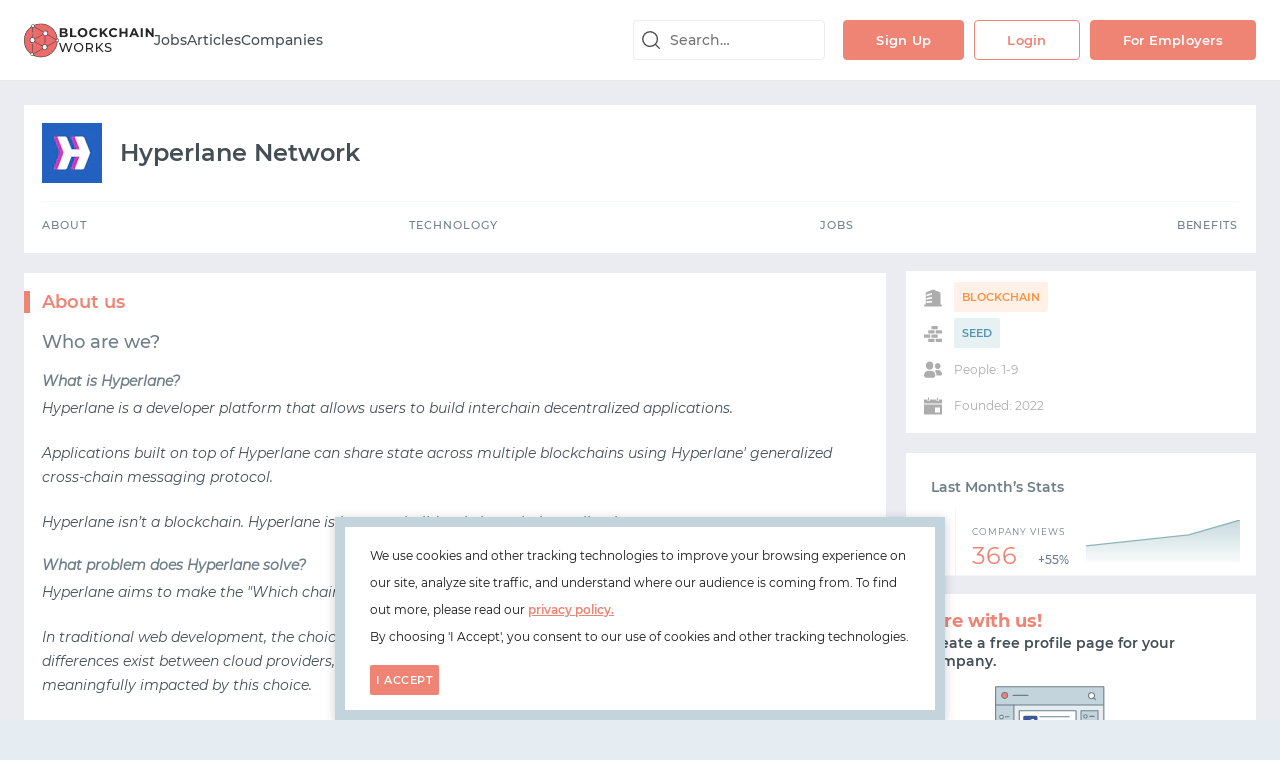

--- FILE ---
content_type: text/html;charset=utf-8
request_url: https://blockchain.works-hub.com/companies/abacus-network
body_size: 145110
content:
<!DOCTYPE html>
<html lang="en">
<head>
    <link id="favicon" rel="icon" type="image/png" href="/favicons/blockchain-32x32.png" />
    <link id="canonical" rel="canonical" href="https://www.works-hub.com/companies/abacus-network" />
    
    <meta charset="utf-8" />
    <meta http-equiv="X-UA-Compatible" content="IE=edge" />
    <meta name="viewport" content="width=device-width, initial-scale=1.0, maximum-scale=1.0, user-scalable=no" />

    <title id="title">Hyperlane Network | Blockchain Works</title>
    <meta name="title" content="Hyperlane Network | Blockchain Works" />
    <meta name="description" content="What is Hyperlane?Hyperlane is a developer platform that allows users to build interchain decentralized applications.Applications built on top of Hyperlane can share s..." />
    <meta name="keywords" content="TypeScript, Rust, React, Solidity, DeFi, Token Equity, start-up, Equity, Hybrid" />
    <meta name="robots" content="index, follow" />

    <!-- Twitter Card data -->
    <meta name="twitter:card" content="summary" />
    <meta name="twitter:site" content="@blockchainworks" />
    <meta name="twitter:creator" content="@blockchainworks" />
    <meta name="twitter:label1" value="Locations" />
    <meta name="twitter:data1" value="" />
    <meta name="twitter:label2" value="Tech &amp; Benefits" />
    <meta name="twitter:data2" value="💻 TypeScript, Rust, React, Solidity, DeFi 🏖 Token Equity, start-up, Equity, Hybrid" />

    <!-- Open Graph data -->
    <meta property="og:title" content="Hyperlane Network | Blockchain Works" />
    <meta property="og:url" content="https://www.works-hub.com/companies/abacus-network" />
    <meta property="og:description" content="What is Hyperlane?Hyperlane is a developer platform that allows users to build interchain decentralized applications.Applications built on top of Hyperlane can share s..." />
    <meta property="og:image" content="https://workshub.imgix.net/ba39f0471b9c759d3eb189a1a08dcf1b?fit=crop&amp;crop=entropy&amp;auto=format&amp;w=128" />
    <meta property="og:site_name" content="Blockchain Works" />

    <script id="company-data" type="application/ld+json">{"@context":"http://schema.org","@type":"Organization","name":"Blockchain Works","url":"https://blockchain.works-hub.com","logo":"https://blockchain.works-hub.com/logos/png/blockchain.png","sameAs":"https://twitter.com/@blockchainworks"}</script>
    <script id="structured-data" type="application/ld+json"></script>

    <style id="legacy-style">@keyframes spinAround{from{transform:rotate(0deg)}to{transform:rotate(359deg)}}.is-unselectable,.file,.pagination-previous,.pagination-next,.pagination-link,.pagination-ellipsis{-webkit-touch-callout:none;-webkit-user-select:none;-moz-user-select:none;user-select:none}.select:not(.is-multiple):not(.is-loading)::after,.navbar-link:not(.is-arrowless)::after{border:3px solid rgba(0,0,0,0);border-radius:2px;border-right:0;border-top:0;content:" ";display:block;height:0.625em;margin-top:-0.4375em;pointer-events:none;position:absolute;top:50%;transform:rotate(-45deg);transform-origin:center;width:0.625em}.table:not(:last-child),.table-container:not(:last-child),.message:not(:last-child){margin-bottom:1.5rem}.select.is-loading::after,.control.is-loading::after{animation:spinAround 500ms infinite linear;border:2px solid #dbdbdb;border-radius:290486px;border-right-color:transparent;border-top-color:transparent;content:"";display:block;height:1em;position:relative;width:1em}.is-overlay{bottom:0;left:0;position:absolute;right:0;top:0}.input,.textarea,.select select,.file-cta,.file-name,.pagination-previous,.pagination-next,.pagination-link,.pagination-ellipsis{-moz-appearance:none;-webkit-appearance:none;align-items:center;border:1px solid transparent;border-radius:3px;box-shadow:none;display:inline-flex;font-size:1rem;height:2.25em;justify-content:flex-start;line-height:1.5;padding-bottom:calc(0.375em - 1px);padding-left:calc(0.625em - 1px);padding-right:calc(0.625em - 1px);padding-top:calc(0.375em - 1px);position:relative;vertical-align:top}.input:focus,.textarea:focus,.select select:focus,.file-cta:focus,.file-name:focus,.pagination-previous:focus,.pagination-next:focus,.pagination-link:focus,.pagination-ellipsis:focus,.is-focused.input,.is-focused.textarea,.select select.is-focused,.is-focused.file-cta,.is-focused.file-name,.is-focused.pagination-previous,.is-focused.pagination-next,.is-focused.pagination-link,.is-focused.pagination-ellipsis,.input:active,.textarea:active,.select select:active,.file-cta:active,.file-name:active,.pagination-previous:active,.pagination-next:active,.pagination-link:active,.pagination-ellipsis:active,.is-active.input,.is-active.textarea,.select select.is-active,.is-active.file-cta,.is-active.file-name,.is-active.pagination-previous,.is-active.pagination-next,.is-active.pagination-link,.is-active.pagination-ellipsis{outline:none}.input[disabled],.textarea[disabled],.select select[disabled],.file-cta[disabled],.file-name[disabled],.pagination-previous[disabled],.pagination-next[disabled],.pagination-link[disabled],.pagination-ellipsis[disabled],fieldset[disabled] .input,fieldset[disabled] .textarea,fieldset[disabled] .select select,.select fieldset[disabled] select,fieldset[disabled] .file-cta,fieldset[disabled] .file-name,fieldset[disabled] .pagination-previous,fieldset[disabled] .pagination-next,fieldset[disabled] .pagination-link,fieldset[disabled] .pagination-ellipsis{cursor:not-allowed}/*! minireset.css v0.0.4 | MIT License | github.com/jgthms/minireset.css */html,body,p,ol,ul,li,dl,dt,dd,blockquote,figure,fieldset,legend,textarea,pre,iframe,hr,h1,h2,h3,h4,h5,h6{margin:0;padding:0}h1,h2,h3,h4,h5,h6{font-size:100%;font-weight:normal}ul{list-style:none}button,input,select,textarea{margin:0}html{box-sizing:border-box}*,*::before,*::after{box-sizing:inherit}img,embed,iframe,object,video{height:auto;max-width:100%}audio{max-width:100%}iframe{border:0}table{border-collapse:collapse;border-spacing:0}td,th{padding:0;text-align:left}html{background-color:#e6edf2;font-size:12px;-moz-osx-font-smoothing:grayscale;-webkit-font-smoothing:antialiased;min-width:300px;overflow-x:hidden;overflow-y:scroll;text-rendering:optimizeLegibility;-webkit-text-size-adjust:100%;-moz-text-size-adjust:100%;text-size-adjust:100%}article,aside,figure,header,hgroup,section{display:block}body,button,input,select,textarea{font-family:"Montserrat",sans-serif}code,pre{-moz-osx-font-smoothing:auto;-webkit-font-smoothing:auto;font-family:monospace}body{color:#4a4a4a;font-size:1rem;font-weight:400;line-height:30px}a{color:#434E55;cursor:pointer;text-decoration:none}a strong{color:currentColor}a:hover{color:#434E55}code{background-color:#f5f5f5;color:#ef8374;font-size:.875em;font-weight:normal;padding:0.25em 0.5em 0.25em}hr{background-color:#f5f5f5;border:none;display:block;height:2px;margin:1.5rem 0}img{height:auto;max-width:100%}input[type="checkbox"],input[type="radio"]{vertical-align:baseline}small{font-size:0.875em}span{font-style:inherit;font-weight:inherit}strong{color:#434E55;font-weight:700}fieldset{border:none}pre{-webkit-overflow-scrolling:touch;background-color:#f5f5f5;color:#4a4a4a;font-size:0.875em;overflow-x:auto;padding:1.25rem 1.5rem;white-space:pre;word-wrap:normal}pre code{background-color:transparent;color:currentColor;font-size:1em;padding:0}table td,table th{text-align:left;vertical-align:top}table th{color:#434E55}.is-clearfix::after{clear:both;content:" ";display:table}.is-pulled-left{float:left !important}.is-pulled-right{float:right !important}.is-clipped{overflow:hidden !important}.is-size-1{font-size:3rem !important}.is-size-2{font-size:2.5rem !important}.is-size-3{font-size:2rem !important}.is-size-4{font-size:1.5rem !important}.is-size-5{font-size:1.25rem !important}.is-size-6{font-size:1rem !important}.is-size-7{font-size:.75rem !important}@media screen and (max-width: 1007px){.is-size-1-mobile{font-size:3rem !important}.is-size-2-mobile{font-size:2.5rem !important}.is-size-3-mobile{font-size:2rem !important}.is-size-4-mobile{font-size:1.5rem !important}.is-size-5-mobile{font-size:1.25rem !important}.is-size-6-mobile{font-size:1rem !important}.is-size-7-mobile{font-size:.75rem !important}}@media screen and (min-width: 1008px), print{.is-size-1-tablet{font-size:3rem !important}.is-size-2-tablet{font-size:2.5rem !important}.is-size-3-tablet{font-size:2rem !important}.is-size-4-tablet{font-size:1.5rem !important}.is-size-5-tablet{font-size:1.25rem !important}.is-size-6-tablet{font-size:1rem !important}.is-size-7-tablet{font-size:.75rem !important}}@media screen and (max-width: 1007px){.is-size-1-touch{font-size:3rem !important}.is-size-2-touch{font-size:2.5rem !important}.is-size-3-touch{font-size:2rem !important}.is-size-4-touch{font-size:1.5rem !important}.is-size-5-touch{font-size:1.25rem !important}.is-size-6-touch{font-size:1rem !important}.is-size-7-touch{font-size:.75rem !important}}@media screen and (min-width: 1008px){.is-size-1-desktop{font-size:3rem !important}.is-size-2-desktop{font-size:2.5rem !important}.is-size-3-desktop{font-size:2rem !important}.is-size-4-desktop{font-size:1.5rem !important}.is-size-5-desktop{font-size:1.25rem !important}.is-size-6-desktop{font-size:1rem !important}.is-size-7-desktop{font-size:.75rem !important}}@media screen and (min-width: 1280px){.is-size-1-widescreen{font-size:3rem !important}.is-size-2-widescreen{font-size:2.5rem !important}.is-size-3-widescreen{font-size:2rem !important}.is-size-4-widescreen{font-size:1.5rem !important}.is-size-5-widescreen{font-size:1.25rem !important}.is-size-6-widescreen{font-size:1rem !important}.is-size-7-widescreen{font-size:.75rem !important}}@media screen and (min-width: 1472px){.is-size-1-fullhd{font-size:3rem !important}.is-size-2-fullhd{font-size:2.5rem !important}.is-size-3-fullhd{font-size:2rem !important}.is-size-4-fullhd{font-size:1.5rem !important}.is-size-5-fullhd{font-size:1.25rem !important}.is-size-6-fullhd{font-size:1rem !important}.is-size-7-fullhd{font-size:.75rem !important}}.has-text-centered{text-align:center !important}.has-text-justified{text-align:justify !important}.has-text-left{text-align:left !important}.has-text-right{text-align:right !important}@media screen and (max-width: 1007px){.has-text-centered-mobile{text-align:center !important}}@media screen and (min-width: 1008px), print{.has-text-centered-tablet{text-align:center !important}}@media screen and (min-width: 1008px) and (max-width: 1007px){.has-text-centered-tablet-only{text-align:center !important}}@media screen and (max-width: 1007px){.has-text-centered-touch{text-align:center !important}}@media screen and (min-width: 1008px){.has-text-centered-desktop{text-align:center !important}}@media screen and (min-width: 1008px) and (max-width: 1279px){.has-text-centered-desktop-only{text-align:center !important}}@media screen and (min-width: 1280px){.has-text-centered-widescreen{text-align:center !important}}@media screen and (min-width: 1280px) and (max-width: 1471px){.has-text-centered-widescreen-only{text-align:center !important}}@media screen and (min-width: 1472px){.has-text-centered-fullhd{text-align:center !important}}@media screen and (max-width: 1007px){.has-text-justified-mobile{text-align:justify !important}}@media screen and (min-width: 1008px), print{.has-text-justified-tablet{text-align:justify !important}}@media screen and (min-width: 1008px) and (max-width: 1007px){.has-text-justified-tablet-only{text-align:justify !important}}@media screen and (max-width: 1007px){.has-text-justified-touch{text-align:justify !important}}@media screen and (min-width: 1008px){.has-text-justified-desktop{text-align:justify !important}}@media screen and (min-width: 1008px) and (max-width: 1279px){.has-text-justified-desktop-only{text-align:justify !important}}@media screen and (min-width: 1280px){.has-text-justified-widescreen{text-align:justify !important}}@media screen and (min-width: 1280px) and (max-width: 1471px){.has-text-justified-widescreen-only{text-align:justify !important}}@media screen and (min-width: 1472px){.has-text-justified-fullhd{text-align:justify !important}}@media screen and (max-width: 1007px){.has-text-left-mobile{text-align:left !important}}@media screen and (min-width: 1008px), print{.has-text-left-tablet{text-align:left !important}}@media screen and (min-width: 1008px) and (max-width: 1007px){.has-text-left-tablet-only{text-align:left !important}}@media screen and (max-width: 1007px){.has-text-left-touch{text-align:left !important}}@media screen and (min-width: 1008px){.has-text-left-desktop{text-align:left !important}}@media screen and (min-width: 1008px) and (max-width: 1279px){.has-text-left-desktop-only{text-align:left !important}}@media screen and (min-width: 1280px){.has-text-left-widescreen{text-align:left !important}}@media screen and (min-width: 1280px) and (max-width: 1471px){.has-text-left-widescreen-only{text-align:left !important}}@media screen and (min-width: 1472px){.has-text-left-fullhd{text-align:left !important}}@media screen and (max-width: 1007px){.has-text-right-mobile{text-align:right !important}}@media screen and (min-width: 1008px), print{.has-text-right-tablet{text-align:right !important}}@media screen and (min-width: 1008px) and (max-width: 1007px){.has-text-right-tablet-only{text-align:right !important}}@media screen and (max-width: 1007px){.has-text-right-touch{text-align:right !important}}@media screen and (min-width: 1008px){.has-text-right-desktop{text-align:right !important}}@media screen and (min-width: 1008px) and (max-width: 1279px){.has-text-right-desktop-only{text-align:right !important}}@media screen and (min-width: 1280px){.has-text-right-widescreen{text-align:right !important}}@media screen and (min-width: 1280px) and (max-width: 1471px){.has-text-right-widescreen-only{text-align:right !important}}@media screen and (min-width: 1472px){.has-text-right-fullhd{text-align:right !important}}.is-capitalized{text-transform:capitalize !important}.is-lowercase{text-transform:lowercase !important}.is-uppercase{text-transform:uppercase !important}.is-italic{font-style:italic !important}.has-text-white{color:#fff !important}a.has-text-white:hover,a.has-text-white:focus{color:#e6e6e6 !important}.has-background-white{background-color:#fff !important}.has-text-black{color:#0a0a0a !important}a.has-text-black:hover,a.has-text-black:focus{color:#000 !important}.has-background-black{background-color:#0a0a0a !important}.has-text-light{color:#f5f5f5 !important}a.has-text-light:hover,a.has-text-light:focus{color:#dbdbdb !important}.has-background-light{background-color:#f5f5f5 !important}.has-text-dark{color:#434E55 !important}a.has-text-dark:hover,a.has-text-dark:focus{color:#2d3438 !important}.has-background-dark{background-color:#434E55 !important}.has-text-primary{color:#00d1b2 !important}a.has-text-primary:hover,a.has-text-primary:focus{color:#009e86 !important}.has-background-primary{background-color:#00d1b2 !important}.has-text-link{color:#434E55 !important}a.has-text-link:hover,a.has-text-link:focus{color:#2d3438 !important}.has-background-link{background-color:#434E55 !important}.has-text-info{color:#209cee !important}a.has-text-info:hover,a.has-text-info:focus{color:#0f81cc !important}.has-background-info{background-color:#209cee !important}.has-text-success{color:#80b5bc !important}a.has-text-success:hover,a.has-text-success:focus{color:#5fa2aa !important}.has-background-success{background-color:#80b5bc !important}.has-text-warning{color:#ffdd57 !important}a.has-text-warning:hover,a.has-text-warning:focus{color:#ffd324 !important}.has-background-warning{background-color:#ffdd57 !important}.has-text-danger{color:#ef8374 !important}a.has-text-danger:hover,a.has-text-danger:focus{color:#ea5a46 !important}.has-background-danger{background-color:#ef8374 !important}.has-text-black-bis{color:#121212 !important}.has-background-black-bis{background-color:#121212 !important}.has-text-black-ter{color:#242424 !important}.has-background-black-ter{background-color:#242424 !important}.has-text-grey-darker{color:#434E55 !important}.has-background-grey-darker{background-color:#434E55 !important}.has-text-grey-dark{color:#4a4a4a !important}.has-background-grey-dark{background-color:#4a4a4a !important}.has-text-grey{color:#dedede !important}.has-background-grey{background-color:#dedede !important}.has-text-grey-light{color:#b5b5b5 !important}.has-background-grey-light{background-color:#b5b5b5 !important}.has-text-grey-lighter{color:#dbdbdb !important}.has-background-grey-lighter{background-color:#dbdbdb !important}.has-text-white-ter{color:#f5f5f5 !important}.has-background-white-ter{background-color:#f5f5f5 !important}.has-text-white-bis{color:#fafafa !important}.has-background-white-bis{background-color:#fafafa !important}.has-text-weight-light{font-weight:300 !important}.has-text-weight-normal{font-weight:400 !important}.has-text-weight-semibold{font-weight:600 !important}.has-text-weight-bold{font-weight:700 !important}.is-family-primary{font-family:"Montserrat",sans-serif !important}.is-family-secondary{font-family:"Inconsolata",sans-serif !important}.is-family-sans-serif{font-family:BlinkMacSystemFont,-apple-system,"Segoe UI","Roboto","Oxygen","Ubuntu","Cantarell","Fira Sans","Droid Sans","Helvetica Neue","Helvetica","Arial",sans-serif !important}.is-family-monospace{font-family:monospace !important}.is-family-code{font-family:monospace !important}.is-block{display:block !important}@media screen and (max-width: 1007px){.is-block-mobile{display:block !important}}@media screen and (min-width: 1008px), print{.is-block-tablet{display:block !important}}@media screen and (min-width: 1008px) and (max-width: 1007px){.is-block-tablet-only{display:block !important}}@media screen and (max-width: 1007px){.is-block-touch{display:block !important}}@media screen and (min-width: 1008px){.is-block-desktop{display:block !important}}@media screen and (min-width: 1008px) and (max-width: 1279px){.is-block-desktop-only{display:block !important}}@media screen and (min-width: 1280px){.is-block-widescreen{display:block !important}}@media screen and (min-width: 1280px) and (max-width: 1471px){.is-block-widescreen-only{display:block !important}}@media screen and (min-width: 1472px){.is-block-fullhd{display:block !important}}.is-flex{display:flex !important}@media screen and (max-width: 1007px){.is-flex-mobile{display:flex !important}}@media screen and (min-width: 1008px), print{.is-flex-tablet{display:flex !important}}@media screen and (min-width: 1008px) and (max-width: 1007px){.is-flex-tablet-only{display:flex !important}}@media screen and (max-width: 1007px){.is-flex-touch{display:flex !important}}@media screen and (min-width: 1008px){.is-flex-desktop{display:flex !important}}@media screen and (min-width: 1008px) and (max-width: 1279px){.is-flex-desktop-only{display:flex !important}}@media screen and (min-width: 1280px){.is-flex-widescreen{display:flex !important}}@media screen and (min-width: 1280px) and (max-width: 1471px){.is-flex-widescreen-only{display:flex !important}}@media screen and (min-width: 1472px){.is-flex-fullhd{display:flex !important}}.is-inline{display:inline !important}@media screen and (max-width: 1007px){.is-inline-mobile{display:inline !important}}@media screen and (min-width: 1008px), print{.is-inline-tablet{display:inline !important}}@media screen and (min-width: 1008px) and (max-width: 1007px){.is-inline-tablet-only{display:inline !important}}@media screen and (max-width: 1007px){.is-inline-touch{display:inline !important}}@media screen and (min-width: 1008px){.is-inline-desktop{display:inline !important}}@media screen and (min-width: 1008px) and (max-width: 1279px){.is-inline-desktop-only{display:inline !important}}@media screen and (min-width: 1280px){.is-inline-widescreen{display:inline !important}}@media screen and (min-width: 1280px) and (max-width: 1471px){.is-inline-widescreen-only{display:inline !important}}@media screen and (min-width: 1472px){.is-inline-fullhd{display:inline !important}}.is-inline-block{display:inline-block !important}@media screen and (max-width: 1007px){.is-inline-block-mobile{display:inline-block !important}}@media screen and (min-width: 1008px), print{.is-inline-block-tablet{display:inline-block !important}}@media screen and (min-width: 1008px) and (max-width: 1007px){.is-inline-block-tablet-only{display:inline-block !important}}@media screen and (max-width: 1007px){.is-inline-block-touch{display:inline-block !important}}@media screen and (min-width: 1008px){.is-inline-block-desktop{display:inline-block !important}}@media screen and (min-width: 1008px) and (max-width: 1279px){.is-inline-block-desktop-only{display:inline-block !important}}@media screen and (min-width: 1280px){.is-inline-block-widescreen{display:inline-block !important}}@media screen and (min-width: 1280px) and (max-width: 1471px){.is-inline-block-widescreen-only{display:inline-block !important}}@media screen and (min-width: 1472px){.is-inline-block-fullhd{display:inline-block !important}}.is-inline-flex{display:inline-flex !important}@media screen and (max-width: 1007px){.is-inline-flex-mobile{display:inline-flex !important}}@media screen and (min-width: 1008px), print{.is-inline-flex-tablet{display:inline-flex !important}}@media screen and (min-width: 1008px) and (max-width: 1007px){.is-inline-flex-tablet-only{display:inline-flex !important}}@media screen and (max-width: 1007px){.is-inline-flex-touch{display:inline-flex !important}}@media screen and (min-width: 1008px){.is-inline-flex-desktop{display:inline-flex !important}}@media screen and (min-width: 1008px) and (max-width: 1279px){.is-inline-flex-desktop-only{display:inline-flex !important}}@media screen and (min-width: 1280px){.is-inline-flex-widescreen{display:inline-flex !important}}@media screen and (min-width: 1280px) and (max-width: 1471px){.is-inline-flex-widescreen-only{display:inline-flex !important}}@media screen and (min-width: 1472px){.is-inline-flex-fullhd{display:inline-flex !important}}.is-hidden{display:none !important}.is-sr-only{border:none !important;clip:rect(0, 0, 0, 0) !important;height:0.01em !important;overflow:hidden !important;padding:0 !important;position:absolute !important;white-space:nowrap !important;width:0.01em !important}@media screen and (max-width: 1007px){.is-hidden-mobile{display:none !important}}@media screen and (min-width: 1008px), print{.is-hidden-tablet{display:none !important}}@media screen and (min-width: 1008px) and (max-width: 1007px){.is-hidden-tablet-only{display:none !important}}@media screen and (max-width: 1007px){.is-hidden-touch{display:none !important}}@media screen and (min-width: 1008px){.is-hidden-desktop{display:none !important}}@media screen and (min-width: 1008px) and (max-width: 1279px){.is-hidden-desktop-only{display:none !important}}@media screen and (min-width: 1280px){.is-hidden-widescreen{display:none !important}}@media screen and (min-width: 1280px) and (max-width: 1471px){.is-hidden-widescreen-only{display:none !important}}@media screen and (min-width: 1472px){.is-hidden-fullhd{display:none !important}}.is-invisible{visibility:hidden !important}@media screen and (max-width: 1007px){.is-invisible-mobile{visibility:hidden !important}}@media screen and (min-width: 1008px), print{.is-invisible-tablet{visibility:hidden !important}}@media screen and (min-width: 1008px) and (max-width: 1007px){.is-invisible-tablet-only{visibility:hidden !important}}@media screen and (max-width: 1007px){.is-invisible-touch{visibility:hidden !important}}@media screen and (min-width: 1008px){.is-invisible-desktop{visibility:hidden !important}}@media screen and (min-width: 1008px) and (max-width: 1279px){.is-invisible-desktop-only{visibility:hidden !important}}@media screen and (min-width: 1280px){.is-invisible-widescreen{visibility:hidden !important}}@media screen and (min-width: 1280px) and (max-width: 1471px){.is-invisible-widescreen-only{visibility:hidden !important}}@media screen and (min-width: 1472px){.is-invisible-fullhd{visibility:hidden !important}}.is-marginless{margin:0 !important}.is-paddingless{padding:0 !important}.is-radiusless{border-radius:0 !important}.is-shadowless{box-shadow:none !important}.column{display:block;flex-basis:0;flex-grow:1;flex-shrink:1;padding:.75rem}.columns.is-mobile>.column.is-narrow{flex:none}.columns.is-mobile>.column.is-full{flex:none;width:100%}.columns.is-mobile>.column.is-three-quarters{flex:none;width:75%}.columns.is-mobile>.column.is-two-thirds{flex:none;width:66.6666%}.columns.is-mobile>.column.is-half{flex:none;width:50%}.columns.is-mobile>.column.is-one-third{flex:none;width:33.3333%}.columns.is-mobile>.column.is-one-quarter{flex:none;width:25%}.columns.is-mobile>.column.is-one-fifth{flex:none;width:20%}.columns.is-mobile>.column.is-two-fifths{flex:none;width:40%}.columns.is-mobile>.column.is-three-fifths{flex:none;width:60%}.columns.is-mobile>.column.is-four-fifths{flex:none;width:80%}.columns.is-mobile>.column.is-offset-three-quarters{margin-left:75%}.columns.is-mobile>.column.is-offset-two-thirds{margin-left:66.6666%}.columns.is-mobile>.column.is-offset-half{margin-left:50%}.columns.is-mobile>.column.is-offset-one-third{margin-left:33.3333%}.columns.is-mobile>.column.is-offset-one-quarter{margin-left:25%}.columns.is-mobile>.column.is-offset-one-fifth{margin-left:20%}.columns.is-mobile>.column.is-offset-two-fifths{margin-left:40%}.columns.is-mobile>.column.is-offset-three-fifths{margin-left:60%}.columns.is-mobile>.column.is-offset-four-fifths{margin-left:80%}.columns.is-mobile>.column.is-1{flex:none;width:8.33333%}.columns.is-mobile>.column.is-offset-1{margin-left:8.33333%}.columns.is-mobile>.column.is-2{flex:none;width:16.66667%}.columns.is-mobile>.column.is-offset-2{margin-left:16.66667%}.columns.is-mobile>.column.is-3{flex:none;width:25%}.columns.is-mobile>.column.is-offset-3{margin-left:25%}.columns.is-mobile>.column.is-4{flex:none;width:33.33333%}.columns.is-mobile>.column.is-offset-4{margin-left:33.33333%}.columns.is-mobile>.column.is-5{flex:none;width:41.66667%}.columns.is-mobile>.column.is-offset-5{margin-left:41.66667%}.columns.is-mobile>.column.is-6{flex:none;width:50%}.columns.is-mobile>.column.is-offset-6{margin-left:50%}.columns.is-mobile>.column.is-7{flex:none;width:58.33333%}.columns.is-mobile>.column.is-offset-7{margin-left:58.33333%}.columns.is-mobile>.column.is-8{flex:none;width:66.66667%}.columns.is-mobile>.column.is-offset-8{margin-left:66.66667%}.columns.is-mobile>.column.is-9{flex:none;width:75%}.columns.is-mobile>.column.is-offset-9{margin-left:75%}.columns.is-mobile>.column.is-10{flex:none;width:83.33333%}.columns.is-mobile>.column.is-offset-10{margin-left:83.33333%}.columns.is-mobile>.column.is-11{flex:none;width:91.66667%}.columns.is-mobile>.column.is-offset-11{margin-left:91.66667%}.columns.is-mobile>.column.is-12{flex:none;width:100%}.columns.is-mobile>.column.is-offset-12{margin-left:100%}@media screen and (max-width: 1007px){.column.is-narrow-mobile{flex:none}.column.is-full-mobile{flex:none;width:100%}.column.is-three-quarters-mobile{flex:none;width:75%}.column.is-two-thirds-mobile{flex:none;width:66.6666%}.column.is-half-mobile{flex:none;width:50%}.column.is-one-third-mobile{flex:none;width:33.3333%}.column.is-one-quarter-mobile{flex:none;width:25%}.column.is-one-fifth-mobile{flex:none;width:20%}.column.is-two-fifths-mobile{flex:none;width:40%}.column.is-three-fifths-mobile{flex:none;width:60%}.column.is-four-fifths-mobile{flex:none;width:80%}.column.is-offset-three-quarters-mobile{margin-left:75%}.column.is-offset-two-thirds-mobile{margin-left:66.6666%}.column.is-offset-half-mobile{margin-left:50%}.column.is-offset-one-third-mobile{margin-left:33.3333%}.column.is-offset-one-quarter-mobile{margin-left:25%}.column.is-offset-one-fifth-mobile{margin-left:20%}.column.is-offset-two-fifths-mobile{margin-left:40%}.column.is-offset-three-fifths-mobile{margin-left:60%}.column.is-offset-four-fifths-mobile{margin-left:80%}.column.is-1-mobile{flex:none;width:8.33333%}.column.is-offset-1-mobile{margin-left:8.33333%}.column.is-2-mobile{flex:none;width:16.66667%}.column.is-offset-2-mobile{margin-left:16.66667%}.column.is-3-mobile{flex:none;width:25%}.column.is-offset-3-mobile{margin-left:25%}.column.is-4-mobile{flex:none;width:33.33333%}.column.is-offset-4-mobile{margin-left:33.33333%}.column.is-5-mobile{flex:none;width:41.66667%}.column.is-offset-5-mobile{margin-left:41.66667%}.column.is-6-mobile{flex:none;width:50%}.column.is-offset-6-mobile{margin-left:50%}.column.is-7-mobile{flex:none;width:58.33333%}.column.is-offset-7-mobile{margin-left:58.33333%}.column.is-8-mobile{flex:none;width:66.66667%}.column.is-offset-8-mobile{margin-left:66.66667%}.column.is-9-mobile{flex:none;width:75%}.column.is-offset-9-mobile{margin-left:75%}.column.is-10-mobile{flex:none;width:83.33333%}.column.is-offset-10-mobile{margin-left:83.33333%}.column.is-11-mobile{flex:none;width:91.66667%}.column.is-offset-11-mobile{margin-left:91.66667%}.column.is-12-mobile{flex:none;width:100%}.column.is-offset-12-mobile{margin-left:100%}}@media screen and (min-width: 1008px), print{.column.is-narrow,.column.is-narrow-tablet{flex:none}.column.is-full,.column.is-full-tablet{flex:none;width:100%}.column.is-three-quarters,.column.is-three-quarters-tablet{flex:none;width:75%}.column.is-two-thirds,.column.is-two-thirds-tablet{flex:none;width:66.6666%}.column.is-half,.column.is-half-tablet{flex:none;width:50%}.column.is-one-third,.column.is-one-third-tablet{flex:none;width:33.3333%}.column.is-one-quarter,.column.is-one-quarter-tablet{flex:none;width:25%}.column.is-one-fifth,.column.is-one-fifth-tablet{flex:none;width:20%}.column.is-two-fifths,.column.is-two-fifths-tablet{flex:none;width:40%}.column.is-three-fifths,.column.is-three-fifths-tablet{flex:none;width:60%}.column.is-four-fifths,.column.is-four-fifths-tablet{flex:none;width:80%}.column.is-offset-three-quarters,.column.is-offset-three-quarters-tablet{margin-left:75%}.column.is-offset-two-thirds,.column.is-offset-two-thirds-tablet{margin-left:66.6666%}.column.is-offset-half,.column.is-offset-half-tablet{margin-left:50%}.column.is-offset-one-third,.column.is-offset-one-third-tablet{margin-left:33.3333%}.column.is-offset-one-quarter,.column.is-offset-one-quarter-tablet{margin-left:25%}.column.is-offset-one-fifth,.column.is-offset-one-fifth-tablet{margin-left:20%}.column.is-offset-two-fifths,.column.is-offset-two-fifths-tablet{margin-left:40%}.column.is-offset-three-fifths,.column.is-offset-three-fifths-tablet{margin-left:60%}.column.is-offset-four-fifths,.column.is-offset-four-fifths-tablet{margin-left:80%}.column.is-1,.column.is-1-tablet{flex:none;width:8.33333%}.column.is-offset-1,.column.is-offset-1-tablet{margin-left:8.33333%}.column.is-2,.column.is-2-tablet{flex:none;width:16.66667%}.column.is-offset-2,.column.is-offset-2-tablet{margin-left:16.66667%}.column.is-3,.column.is-3-tablet{flex:none;width:25%}.column.is-offset-3,.column.is-offset-3-tablet{margin-left:25%}.column.is-4,.column.is-4-tablet{flex:none;width:33.33333%}.column.is-offset-4,.column.is-offset-4-tablet{margin-left:33.33333%}.column.is-5,.column.is-5-tablet{flex:none;width:41.66667%}.column.is-offset-5,.column.is-offset-5-tablet{margin-left:41.66667%}.column.is-6,.column.is-6-tablet{flex:none;width:50%}.column.is-offset-6,.column.is-offset-6-tablet{margin-left:50%}.column.is-7,.column.is-7-tablet{flex:none;width:58.33333%}.column.is-offset-7,.column.is-offset-7-tablet{margin-left:58.33333%}.column.is-8,.column.is-8-tablet{flex:none;width:66.66667%}.column.is-offset-8,.column.is-offset-8-tablet{margin-left:66.66667%}.column.is-9,.column.is-9-tablet{flex:none;width:75%}.column.is-offset-9,.column.is-offset-9-tablet{margin-left:75%}.column.is-10,.column.is-10-tablet{flex:none;width:83.33333%}.column.is-offset-10,.column.is-offset-10-tablet{margin-left:83.33333%}.column.is-11,.column.is-11-tablet{flex:none;width:91.66667%}.column.is-offset-11,.column.is-offset-11-tablet{margin-left:91.66667%}.column.is-12,.column.is-12-tablet{flex:none;width:100%}.column.is-offset-12,.column.is-offset-12-tablet{margin-left:100%}}@media screen and (max-width: 1007px){.column.is-narrow-touch{flex:none}.column.is-full-touch{flex:none;width:100%}.column.is-three-quarters-touch{flex:none;width:75%}.column.is-two-thirds-touch{flex:none;width:66.6666%}.column.is-half-touch{flex:none;width:50%}.column.is-one-third-touch{flex:none;width:33.3333%}.column.is-one-quarter-touch{flex:none;width:25%}.column.is-one-fifth-touch{flex:none;width:20%}.column.is-two-fifths-touch{flex:none;width:40%}.column.is-three-fifths-touch{flex:none;width:60%}.column.is-four-fifths-touch{flex:none;width:80%}.column.is-offset-three-quarters-touch{margin-left:75%}.column.is-offset-two-thirds-touch{margin-left:66.6666%}.column.is-offset-half-touch{margin-left:50%}.column.is-offset-one-third-touch{margin-left:33.3333%}.column.is-offset-one-quarter-touch{margin-left:25%}.column.is-offset-one-fifth-touch{margin-left:20%}.column.is-offset-two-fifths-touch{margin-left:40%}.column.is-offset-three-fifths-touch{margin-left:60%}.column.is-offset-four-fifths-touch{margin-left:80%}.column.is-1-touch{flex:none;width:8.33333%}.column.is-offset-1-touch{margin-left:8.33333%}.column.is-2-touch{flex:none;width:16.66667%}.column.is-offset-2-touch{margin-left:16.66667%}.column.is-3-touch{flex:none;width:25%}.column.is-offset-3-touch{margin-left:25%}.column.is-4-touch{flex:none;width:33.33333%}.column.is-offset-4-touch{margin-left:33.33333%}.column.is-5-touch{flex:none;width:41.66667%}.column.is-offset-5-touch{margin-left:41.66667%}.column.is-6-touch{flex:none;width:50%}.column.is-offset-6-touch{margin-left:50%}.column.is-7-touch{flex:none;width:58.33333%}.column.is-offset-7-touch{margin-left:58.33333%}.column.is-8-touch{flex:none;width:66.66667%}.column.is-offset-8-touch{margin-left:66.66667%}.column.is-9-touch{flex:none;width:75%}.column.is-offset-9-touch{margin-left:75%}.column.is-10-touch{flex:none;width:83.33333%}.column.is-offset-10-touch{margin-left:83.33333%}.column.is-11-touch{flex:none;width:91.66667%}.column.is-offset-11-touch{margin-left:91.66667%}.column.is-12-touch{flex:none;width:100%}.column.is-offset-12-touch{margin-left:100%}}@media screen and (min-width: 1008px){.column.is-narrow-desktop{flex:none}.column.is-full-desktop{flex:none;width:100%}.column.is-three-quarters-desktop{flex:none;width:75%}.column.is-two-thirds-desktop{flex:none;width:66.6666%}.column.is-half-desktop{flex:none;width:50%}.column.is-one-third-desktop{flex:none;width:33.3333%}.column.is-one-quarter-desktop{flex:none;width:25%}.column.is-one-fifth-desktop{flex:none;width:20%}.column.is-two-fifths-desktop{flex:none;width:40%}.column.is-three-fifths-desktop{flex:none;width:60%}.column.is-four-fifths-desktop{flex:none;width:80%}.column.is-offset-three-quarters-desktop{margin-left:75%}.column.is-offset-two-thirds-desktop{margin-left:66.6666%}.column.is-offset-half-desktop{margin-left:50%}.column.is-offset-one-third-desktop{margin-left:33.3333%}.column.is-offset-one-quarter-desktop{margin-left:25%}.column.is-offset-one-fifth-desktop{margin-left:20%}.column.is-offset-two-fifths-desktop{margin-left:40%}.column.is-offset-three-fifths-desktop{margin-left:60%}.column.is-offset-four-fifths-desktop{margin-left:80%}.column.is-1-desktop{flex:none;width:8.33333%}.column.is-offset-1-desktop{margin-left:8.33333%}.column.is-2-desktop{flex:none;width:16.66667%}.column.is-offset-2-desktop{margin-left:16.66667%}.column.is-3-desktop{flex:none;width:25%}.column.is-offset-3-desktop{margin-left:25%}.column.is-4-desktop{flex:none;width:33.33333%}.column.is-offset-4-desktop{margin-left:33.33333%}.column.is-5-desktop{flex:none;width:41.66667%}.column.is-offset-5-desktop{margin-left:41.66667%}.column.is-6-desktop{flex:none;width:50%}.column.is-offset-6-desktop{margin-left:50%}.column.is-7-desktop{flex:none;width:58.33333%}.column.is-offset-7-desktop{margin-left:58.33333%}.column.is-8-desktop{flex:none;width:66.66667%}.column.is-offset-8-desktop{margin-left:66.66667%}.column.is-9-desktop{flex:none;width:75%}.column.is-offset-9-desktop{margin-left:75%}.column.is-10-desktop{flex:none;width:83.33333%}.column.is-offset-10-desktop{margin-left:83.33333%}.column.is-11-desktop{flex:none;width:91.66667%}.column.is-offset-11-desktop{margin-left:91.66667%}.column.is-12-desktop{flex:none;width:100%}.column.is-offset-12-desktop{margin-left:100%}}@media screen and (min-width: 1280px){.column.is-narrow-widescreen{flex:none}.column.is-full-widescreen{flex:none;width:100%}.column.is-three-quarters-widescreen{flex:none;width:75%}.column.is-two-thirds-widescreen{flex:none;width:66.6666%}.column.is-half-widescreen{flex:none;width:50%}.column.is-one-third-widescreen{flex:none;width:33.3333%}.column.is-one-quarter-widescreen{flex:none;width:25%}.column.is-one-fifth-widescreen{flex:none;width:20%}.column.is-two-fifths-widescreen{flex:none;width:40%}.column.is-three-fifths-widescreen{flex:none;width:60%}.column.is-four-fifths-widescreen{flex:none;width:80%}.column.is-offset-three-quarters-widescreen{margin-left:75%}.column.is-offset-two-thirds-widescreen{margin-left:66.6666%}.column.is-offset-half-widescreen{margin-left:50%}.column.is-offset-one-third-widescreen{margin-left:33.3333%}.column.is-offset-one-quarter-widescreen{margin-left:25%}.column.is-offset-one-fifth-widescreen{margin-left:20%}.column.is-offset-two-fifths-widescreen{margin-left:40%}.column.is-offset-three-fifths-widescreen{margin-left:60%}.column.is-offset-four-fifths-widescreen{margin-left:80%}.column.is-1-widescreen{flex:none;width:8.33333%}.column.is-offset-1-widescreen{margin-left:8.33333%}.column.is-2-widescreen{flex:none;width:16.66667%}.column.is-offset-2-widescreen{margin-left:16.66667%}.column.is-3-widescreen{flex:none;width:25%}.column.is-offset-3-widescreen{margin-left:25%}.column.is-4-widescreen{flex:none;width:33.33333%}.column.is-offset-4-widescreen{margin-left:33.33333%}.column.is-5-widescreen{flex:none;width:41.66667%}.column.is-offset-5-widescreen{margin-left:41.66667%}.column.is-6-widescreen{flex:none;width:50%}.column.is-offset-6-widescreen{margin-left:50%}.column.is-7-widescreen{flex:none;width:58.33333%}.column.is-offset-7-widescreen{margin-left:58.33333%}.column.is-8-widescreen{flex:none;width:66.66667%}.column.is-offset-8-widescreen{margin-left:66.66667%}.column.is-9-widescreen{flex:none;width:75%}.column.is-offset-9-widescreen{margin-left:75%}.column.is-10-widescreen{flex:none;width:83.33333%}.column.is-offset-10-widescreen{margin-left:83.33333%}.column.is-11-widescreen{flex:none;width:91.66667%}.column.is-offset-11-widescreen{margin-left:91.66667%}.column.is-12-widescreen{flex:none;width:100%}.column.is-offset-12-widescreen{margin-left:100%}}@media screen and (min-width: 1472px){.column.is-narrow-fullhd{flex:none}.column.is-full-fullhd{flex:none;width:100%}.column.is-three-quarters-fullhd{flex:none;width:75%}.column.is-two-thirds-fullhd{flex:none;width:66.6666%}.column.is-half-fullhd{flex:none;width:50%}.column.is-one-third-fullhd{flex:none;width:33.3333%}.column.is-one-quarter-fullhd{flex:none;width:25%}.column.is-one-fifth-fullhd{flex:none;width:20%}.column.is-two-fifths-fullhd{flex:none;width:40%}.column.is-three-fifths-fullhd{flex:none;width:60%}.column.is-four-fifths-fullhd{flex:none;width:80%}.column.is-offset-three-quarters-fullhd{margin-left:75%}.column.is-offset-two-thirds-fullhd{margin-left:66.6666%}.column.is-offset-half-fullhd{margin-left:50%}.column.is-offset-one-third-fullhd{margin-left:33.3333%}.column.is-offset-one-quarter-fullhd{margin-left:25%}.column.is-offset-one-fifth-fullhd{margin-left:20%}.column.is-offset-two-fifths-fullhd{margin-left:40%}.column.is-offset-three-fifths-fullhd{margin-left:60%}.column.is-offset-four-fifths-fullhd{margin-left:80%}.column.is-1-fullhd{flex:none;width:8.33333%}.column.is-offset-1-fullhd{margin-left:8.33333%}.column.is-2-fullhd{flex:none;width:16.66667%}.column.is-offset-2-fullhd{margin-left:16.66667%}.column.is-3-fullhd{flex:none;width:25%}.column.is-offset-3-fullhd{margin-left:25%}.column.is-4-fullhd{flex:none;width:33.33333%}.column.is-offset-4-fullhd{margin-left:33.33333%}.column.is-5-fullhd{flex:none;width:41.66667%}.column.is-offset-5-fullhd{margin-left:41.66667%}.column.is-6-fullhd{flex:none;width:50%}.column.is-offset-6-fullhd{margin-left:50%}.column.is-7-fullhd{flex:none;width:58.33333%}.column.is-offset-7-fullhd{margin-left:58.33333%}.column.is-8-fullhd{flex:none;width:66.66667%}.column.is-offset-8-fullhd{margin-left:66.66667%}.column.is-9-fullhd{flex:none;width:75%}.column.is-offset-9-fullhd{margin-left:75%}.column.is-10-fullhd{flex:none;width:83.33333%}.column.is-offset-10-fullhd{margin-left:83.33333%}.column.is-11-fullhd{flex:none;width:91.66667%}.column.is-offset-11-fullhd{margin-left:91.66667%}.column.is-12-fullhd{flex:none;width:100%}.column.is-offset-12-fullhd{margin-left:100%}}.columns{margin-left:-.75rem;margin-right:-.75rem;margin-top:-.75rem}.columns:last-child{margin-bottom:-.75rem}.columns:not(:last-child){margin-bottom:calc(1.5rem - .75rem)}.columns.is-centered{justify-content:center}.columns.is-gapless{margin-left:0;margin-right:0;margin-top:0}.columns.is-gapless>.column{margin:0;padding:0 !important}.columns.is-gapless:not(:last-child){margin-bottom:1.5rem}.columns.is-gapless:last-child{margin-bottom:0}.columns.is-mobile{display:flex}.columns.is-multiline{flex-wrap:wrap}.columns.is-vcentered{align-items:center}@media screen and (min-width: 1008px), print{.columns:not(.is-desktop){display:flex}}@media screen and (min-width: 1008px){.columns.is-desktop{display:flex}}.columns.is-variable{--columnGap: 0.75rem;margin-left:calc(-1 * var(--columnGap));margin-right:calc(-1 * var(--columnGap))}.columns.is-variable .column{padding-left:var(--columnGap);padding-right:var(--columnGap)}.columns.is-variable.is-0{--columnGap: 0rem}@media screen and (max-width: 1007px){.columns.is-variable.is-0-mobile{--columnGap: 0rem}}@media screen and (min-width: 1008px), print{.columns.is-variable.is-0-tablet{--columnGap: 0rem}}@media screen and (min-width: 1008px) and (max-width: 1007px){.columns.is-variable.is-0-tablet-only{--columnGap: 0rem}}@media screen and (max-width: 1007px){.columns.is-variable.is-0-touch{--columnGap: 0rem}}@media screen and (min-width: 1008px){.columns.is-variable.is-0-desktop{--columnGap: 0rem}}@media screen and (min-width: 1008px) and (max-width: 1279px){.columns.is-variable.is-0-desktop-only{--columnGap: 0rem}}@media screen and (min-width: 1280px){.columns.is-variable.is-0-widescreen{--columnGap: 0rem}}@media screen and (min-width: 1280px) and (max-width: 1471px){.columns.is-variable.is-0-widescreen-only{--columnGap: 0rem}}@media screen and (min-width: 1472px){.columns.is-variable.is-0-fullhd{--columnGap: 0rem}}.columns.is-variable.is-1{--columnGap: .25rem}@media screen and (max-width: 1007px){.columns.is-variable.is-1-mobile{--columnGap: .25rem}}@media screen and (min-width: 1008px), print{.columns.is-variable.is-1-tablet{--columnGap: .25rem}}@media screen and (min-width: 1008px) and (max-width: 1007px){.columns.is-variable.is-1-tablet-only{--columnGap: .25rem}}@media screen and (max-width: 1007px){.columns.is-variable.is-1-touch{--columnGap: .25rem}}@media screen and (min-width: 1008px){.columns.is-variable.is-1-desktop{--columnGap: .25rem}}@media screen and (min-width: 1008px) and (max-width: 1279px){.columns.is-variable.is-1-desktop-only{--columnGap: .25rem}}@media screen and (min-width: 1280px){.columns.is-variable.is-1-widescreen{--columnGap: .25rem}}@media screen and (min-width: 1280px) and (max-width: 1471px){.columns.is-variable.is-1-widescreen-only{--columnGap: .25rem}}@media screen and (min-width: 1472px){.columns.is-variable.is-1-fullhd{--columnGap: .25rem}}.columns.is-variable.is-2{--columnGap: .5rem}@media screen and (max-width: 1007px){.columns.is-variable.is-2-mobile{--columnGap: .5rem}}@media screen and (min-width: 1008px), print{.columns.is-variable.is-2-tablet{--columnGap: .5rem}}@media screen and (min-width: 1008px) and (max-width: 1007px){.columns.is-variable.is-2-tablet-only{--columnGap: .5rem}}@media screen and (max-width: 1007px){.columns.is-variable.is-2-touch{--columnGap: .5rem}}@media screen and (min-width: 1008px){.columns.is-variable.is-2-desktop{--columnGap: .5rem}}@media screen and (min-width: 1008px) and (max-width: 1279px){.columns.is-variable.is-2-desktop-only{--columnGap: .5rem}}@media screen and (min-width: 1280px){.columns.is-variable.is-2-widescreen{--columnGap: .5rem}}@media screen and (min-width: 1280px) and (max-width: 1471px){.columns.is-variable.is-2-widescreen-only{--columnGap: .5rem}}@media screen and (min-width: 1472px){.columns.is-variable.is-2-fullhd{--columnGap: .5rem}}.columns.is-variable.is-3{--columnGap: .75rem}@media screen and (max-width: 1007px){.columns.is-variable.is-3-mobile{--columnGap: .75rem}}@media screen and (min-width: 1008px), print{.columns.is-variable.is-3-tablet{--columnGap: .75rem}}@media screen and (min-width: 1008px) and (max-width: 1007px){.columns.is-variable.is-3-tablet-only{--columnGap: .75rem}}@media screen and (max-width: 1007px){.columns.is-variable.is-3-touch{--columnGap: .75rem}}@media screen and (min-width: 1008px){.columns.is-variable.is-3-desktop{--columnGap: .75rem}}@media screen and (min-width: 1008px) and (max-width: 1279px){.columns.is-variable.is-3-desktop-only{--columnGap: .75rem}}@media screen and (min-width: 1280px){.columns.is-variable.is-3-widescreen{--columnGap: .75rem}}@media screen and (min-width: 1280px) and (max-width: 1471px){.columns.is-variable.is-3-widescreen-only{--columnGap: .75rem}}@media screen and (min-width: 1472px){.columns.is-variable.is-3-fullhd{--columnGap: .75rem}}.columns.is-variable.is-4{--columnGap: 1rem}@media screen and (max-width: 1007px){.columns.is-variable.is-4-mobile{--columnGap: 1rem}}@media screen and (min-width: 1008px), print{.columns.is-variable.is-4-tablet{--columnGap: 1rem}}@media screen and (min-width: 1008px) and (max-width: 1007px){.columns.is-variable.is-4-tablet-only{--columnGap: 1rem}}@media screen and (max-width: 1007px){.columns.is-variable.is-4-touch{--columnGap: 1rem}}@media screen and (min-width: 1008px){.columns.is-variable.is-4-desktop{--columnGap: 1rem}}@media screen and (min-width: 1008px) and (max-width: 1279px){.columns.is-variable.is-4-desktop-only{--columnGap: 1rem}}@media screen and (min-width: 1280px){.columns.is-variable.is-4-widescreen{--columnGap: 1rem}}@media screen and (min-width: 1280px) and (max-width: 1471px){.columns.is-variable.is-4-widescreen-only{--columnGap: 1rem}}@media screen and (min-width: 1472px){.columns.is-variable.is-4-fullhd{--columnGap: 1rem}}.columns.is-variable.is-5{--columnGap: 1.25rem}@media screen and (max-width: 1007px){.columns.is-variable.is-5-mobile{--columnGap: 1.25rem}}@media screen and (min-width: 1008px), print{.columns.is-variable.is-5-tablet{--columnGap: 1.25rem}}@media screen and (min-width: 1008px) and (max-width: 1007px){.columns.is-variable.is-5-tablet-only{--columnGap: 1.25rem}}@media screen and (max-width: 1007px){.columns.is-variable.is-5-touch{--columnGap: 1.25rem}}@media screen and (min-width: 1008px){.columns.is-variable.is-5-desktop{--columnGap: 1.25rem}}@media screen and (min-width: 1008px) and (max-width: 1279px){.columns.is-variable.is-5-desktop-only{--columnGap: 1.25rem}}@media screen and (min-width: 1280px){.columns.is-variable.is-5-widescreen{--columnGap: 1.25rem}}@media screen and (min-width: 1280px) and (max-width: 1471px){.columns.is-variable.is-5-widescreen-only{--columnGap: 1.25rem}}@media screen and (min-width: 1472px){.columns.is-variable.is-5-fullhd{--columnGap: 1.25rem}}.columns.is-variable.is-6{--columnGap: 1.5rem}@media screen and (max-width: 1007px){.columns.is-variable.is-6-mobile{--columnGap: 1.5rem}}@media screen and (min-width: 1008px), print{.columns.is-variable.is-6-tablet{--columnGap: 1.5rem}}@media screen and (min-width: 1008px) and (max-width: 1007px){.columns.is-variable.is-6-tablet-only{--columnGap: 1.5rem}}@media screen and (max-width: 1007px){.columns.is-variable.is-6-touch{--columnGap: 1.5rem}}@media screen and (min-width: 1008px){.columns.is-variable.is-6-desktop{--columnGap: 1.5rem}}@media screen and (min-width: 1008px) and (max-width: 1279px){.columns.is-variable.is-6-desktop-only{--columnGap: 1.5rem}}@media screen and (min-width: 1280px){.columns.is-variable.is-6-widescreen{--columnGap: 1.5rem}}@media screen and (min-width: 1280px) and (max-width: 1471px){.columns.is-variable.is-6-widescreen-only{--columnGap: 1.5rem}}@media screen and (min-width: 1472px){.columns.is-variable.is-6-fullhd{--columnGap: 1.5rem}}.columns.is-variable.is-7{--columnGap: 1.75rem}@media screen and (max-width: 1007px){.columns.is-variable.is-7-mobile{--columnGap: 1.75rem}}@media screen and (min-width: 1008px), print{.columns.is-variable.is-7-tablet{--columnGap: 1.75rem}}@media screen and (min-width: 1008px) and (max-width: 1007px){.columns.is-variable.is-7-tablet-only{--columnGap: 1.75rem}}@media screen and (max-width: 1007px){.columns.is-variable.is-7-touch{--columnGap: 1.75rem}}@media screen and (min-width: 1008px){.columns.is-variable.is-7-desktop{--columnGap: 1.75rem}}@media screen and (min-width: 1008px) and (max-width: 1279px){.columns.is-variable.is-7-desktop-only{--columnGap: 1.75rem}}@media screen and (min-width: 1280px){.columns.is-variable.is-7-widescreen{--columnGap: 1.75rem}}@media screen and (min-width: 1280px) and (max-width: 1471px){.columns.is-variable.is-7-widescreen-only{--columnGap: 1.75rem}}@media screen and (min-width: 1472px){.columns.is-variable.is-7-fullhd{--columnGap: 1.75rem}}.columns.is-variable.is-8{--columnGap: 2rem}@media screen and (max-width: 1007px){.columns.is-variable.is-8-mobile{--columnGap: 2rem}}@media screen and (min-width: 1008px), print{.columns.is-variable.is-8-tablet{--columnGap: 2rem}}@media screen and (min-width: 1008px) and (max-width: 1007px){.columns.is-variable.is-8-tablet-only{--columnGap: 2rem}}@media screen and (max-width: 1007px){.columns.is-variable.is-8-touch{--columnGap: 2rem}}@media screen and (min-width: 1008px){.columns.is-variable.is-8-desktop{--columnGap: 2rem}}@media screen and (min-width: 1008px) and (max-width: 1279px){.columns.is-variable.is-8-desktop-only{--columnGap: 2rem}}@media screen and (min-width: 1280px){.columns.is-variable.is-8-widescreen{--columnGap: 2rem}}@media screen and (min-width: 1280px) and (max-width: 1471px){.columns.is-variable.is-8-widescreen-only{--columnGap: 2rem}}@media screen and (min-width: 1472px){.columns.is-variable.is-8-fullhd{--columnGap: 2rem}}.input,.textarea{background-color:#fff;border-color:#dbdbdb;color:#434E55;box-shadow:inset 0 1px 2px rgba(10,10,10,0.1);max-width:100%;width:100%}.input::-moz-placeholder,.textarea::-moz-placeholder{color:rgba(67,78,85,0.3)}.input::-webkit-input-placeholder,.textarea::-webkit-input-placeholder{color:rgba(67,78,85,0.3)}.input:-moz-placeholder,.textarea:-moz-placeholder{color:rgba(67,78,85,0.3)}.input:-ms-input-placeholder,.textarea:-ms-input-placeholder{color:rgba(67,78,85,0.3)}.input:hover,.input.is-hovered,.textarea:hover,.textarea.is-hovered{border-color:#b5b5b5}.input:focus,.input.is-focused,.input:active,.input.is-active,.textarea:focus,.textarea.is-focused,.textarea:active,.textarea.is-active{border-color:#434E55;box-shadow:0 0 0 0.125em rgba(67,78,85,0.25)}.input[disabled],fieldset[disabled] .input,.textarea[disabled],fieldset[disabled] .textarea{background-color:#f5f5f5;border-color:#f5f5f5;box-shadow:none;color:#dedede}.input[disabled]::-moz-placeholder,fieldset[disabled] .input::-moz-placeholder,.textarea[disabled]::-moz-placeholder,fieldset[disabled] .textarea::-moz-placeholder{color:rgba(222,222,222,0.3)}.input[disabled]::-webkit-input-placeholder,fieldset[disabled] .input::-webkit-input-placeholder,.textarea[disabled]::-webkit-input-placeholder,fieldset[disabled] .textarea::-webkit-input-placeholder{color:rgba(222,222,222,0.3)}.input[disabled]:-moz-placeholder,fieldset[disabled] .input:-moz-placeholder,.textarea[disabled]:-moz-placeholder,fieldset[disabled] .textarea:-moz-placeholder{color:rgba(222,222,222,0.3)}.input[disabled]:-ms-input-placeholder,fieldset[disabled] .input:-ms-input-placeholder,.textarea[disabled]:-ms-input-placeholder,fieldset[disabled] .textarea:-ms-input-placeholder{color:rgba(222,222,222,0.3)}.input[readonly],.textarea[readonly]{box-shadow:none}.input.is-white,.textarea.is-white{border-color:#fff}.input.is-white:focus,.input.is-white.is-focused,.input.is-white:active,.input.is-white.is-active,.textarea.is-white:focus,.textarea.is-white.is-focused,.textarea.is-white:active,.textarea.is-white.is-active{box-shadow:0 0 0 0.125em rgba(255,255,255,0.25)}.input.is-black,.textarea.is-black{border-color:#0a0a0a}.input.is-black:focus,.input.is-black.is-focused,.input.is-black:active,.input.is-black.is-active,.textarea.is-black:focus,.textarea.is-black.is-focused,.textarea.is-black:active,.textarea.is-black.is-active{box-shadow:0 0 0 0.125em rgba(10,10,10,0.25)}.input.is-light,.textarea.is-light{border-color:#f5f5f5}.input.is-light:focus,.input.is-light.is-focused,.input.is-light:active,.input.is-light.is-active,.textarea.is-light:focus,.textarea.is-light.is-focused,.textarea.is-light:active,.textarea.is-light.is-active{box-shadow:0 0 0 0.125em rgba(245,245,245,0.25)}.input.is-dark,.textarea.is-dark{border-color:#434E55}.input.is-dark:focus,.input.is-dark.is-focused,.input.is-dark:active,.input.is-dark.is-active,.textarea.is-dark:focus,.textarea.is-dark.is-focused,.textarea.is-dark:active,.textarea.is-dark.is-active{box-shadow:0 0 0 0.125em rgba(67,78,85,0.25)}.input.is-primary,.textarea.is-primary{border-color:#00d1b2}.input.is-primary:focus,.input.is-primary.is-focused,.input.is-primary:active,.input.is-primary.is-active,.textarea.is-primary:focus,.textarea.is-primary.is-focused,.textarea.is-primary:active,.textarea.is-primary.is-active{box-shadow:0 0 0 0.125em rgba(0,209,178,0.25)}.input.is-link,.textarea.is-link{border-color:#434E55}.input.is-link:focus,.input.is-link.is-focused,.input.is-link:active,.input.is-link.is-active,.textarea.is-link:focus,.textarea.is-link.is-focused,.textarea.is-link:active,.textarea.is-link.is-active{box-shadow:0 0 0 0.125em rgba(67,78,85,0.25)}.input.is-info,.textarea.is-info{border-color:#209cee}.input.is-info:focus,.input.is-info.is-focused,.input.is-info:active,.input.is-info.is-active,.textarea.is-info:focus,.textarea.is-info.is-focused,.textarea.is-info:active,.textarea.is-info.is-active{box-shadow:0 0 0 0.125em rgba(32,156,238,0.25)}.input.is-success,.textarea.is-success{border-color:#80b5bc}.input.is-success:focus,.input.is-success.is-focused,.input.is-success:active,.input.is-success.is-active,.textarea.is-success:focus,.textarea.is-success.is-focused,.textarea.is-success:active,.textarea.is-success.is-active{box-shadow:0 0 0 0.125em rgba(128,181,188,0.25)}.input.is-warning,.textarea.is-warning{border-color:#ffdd57}.input.is-warning:focus,.input.is-warning.is-focused,.input.is-warning:active,.input.is-warning.is-active,.textarea.is-warning:focus,.textarea.is-warning.is-focused,.textarea.is-warning:active,.textarea.is-warning.is-active{box-shadow:0 0 0 0.125em rgba(255,221,87,0.25)}.input.is-danger,.textarea.is-danger{border-color:#ef8374}.input.is-danger:focus,.input.is-danger.is-focused,.input.is-danger:active,.input.is-danger.is-active,.textarea.is-danger:focus,.textarea.is-danger.is-focused,.textarea.is-danger:active,.textarea.is-danger.is-active{box-shadow:0 0 0 0.125em rgba(239,131,116,0.25)}.input.is-small,.textarea.is-small{border-radius:2px;font-size:.75rem}.input.is-medium,.textarea.is-medium{font-size:1.25rem}.input.is-large,.textarea.is-large{font-size:1.5rem}.input.is-fullwidth,.textarea.is-fullwidth{display:block;width:100%}.input.is-inline,.textarea.is-inline{display:inline;width:auto}.input.is-rounded{border-radius:290486px;padding-left:1em;padding-right:1em}.input.is-static{background-color:transparent;border-color:transparent;box-shadow:none;padding-left:0;padding-right:0}.textarea{display:block;max-width:100%;min-width:100%;padding:0.625em;resize:vertical}.textarea:not([rows]){max-height:600px;min-height:120px}.textarea[rows]{height:initial}.textarea.has-fixed-size{resize:none}.checkbox,.radio{cursor:pointer;display:inline-block;line-height:1.25;position:relative}.checkbox input,.radio input{cursor:pointer}.checkbox:hover,.radio:hover{color:#434E55}.checkbox[disabled],fieldset[disabled] .checkbox,.radio[disabled],fieldset[disabled] .radio{color:#dedede;cursor:not-allowed}.radio+.radio{margin-left:0.5em}.select{display:inline-block;max-width:100%;position:relative;vertical-align:top}.select:not(.is-multiple){height:2.25em}.select:not(.is-multiple):not(.is-loading)::after{border-color:#434E55;right:1.125em;z-index:4}.select.is-rounded select{border-radius:290486px;padding-left:1em}.select select{background-color:#fff;border-color:#dbdbdb;color:#434E55;cursor:pointer;display:block;font-size:1em;max-width:100%;outline:none}.select select::-moz-placeholder{color:rgba(67,78,85,0.3)}.select select::-webkit-input-placeholder{color:rgba(67,78,85,0.3)}.select select:-moz-placeholder{color:rgba(67,78,85,0.3)}.select select:-ms-input-placeholder{color:rgba(67,78,85,0.3)}.select select:hover,.select select.is-hovered{border-color:#b5b5b5}.select select:focus,.select select.is-focused,.select select:active,.select select.is-active{border-color:#434E55;box-shadow:0 0 0 0.125em rgba(67,78,85,0.25)}.select select[disabled],fieldset[disabled] .select select{background-color:#f5f5f5;border-color:#f5f5f5;box-shadow:none;color:#dedede}.select select[disabled]::-moz-placeholder,fieldset[disabled] .select select::-moz-placeholder{color:rgba(222,222,222,0.3)}.select select[disabled]::-webkit-input-placeholder,fieldset[disabled] .select select::-webkit-input-placeholder{color:rgba(222,222,222,0.3)}.select select[disabled]:-moz-placeholder,fieldset[disabled] .select select:-moz-placeholder{color:rgba(222,222,222,0.3)}.select select[disabled]:-ms-input-placeholder,fieldset[disabled] .select select:-ms-input-placeholder{color:rgba(222,222,222,0.3)}.select select::-ms-expand{display:none}.select select[disabled]:hover,fieldset[disabled] .select select:hover{border-color:#f5f5f5}.select select:not([multiple]){padding-right:2.5em}.select select[multiple]{height:auto;padding:0}.select select[multiple] option{padding:0.5em 1em}.select:not(.is-multiple):not(.is-loading):hover::after{border-color:#434E55}.select.is-white:not(:hover)::after{border-color:#fff}.select.is-white select{border-color:#fff}.select.is-white select:hover,.select.is-white select.is-hovered{border-color:#f2f2f2}.select.is-white select:focus,.select.is-white select.is-focused,.select.is-white select:active,.select.is-white select.is-active{box-shadow:0 0 0 0.125em rgba(255,255,255,0.25)}.select.is-black:not(:hover)::after{border-color:#0a0a0a}.select.is-black select{border-color:#0a0a0a}.select.is-black select:hover,.select.is-black select.is-hovered{border-color:#000}.select.is-black select:focus,.select.is-black select.is-focused,.select.is-black select:active,.select.is-black select.is-active{box-shadow:0 0 0 0.125em rgba(10,10,10,0.25)}.select.is-light:not(:hover)::after{border-color:#f5f5f5}.select.is-light select{border-color:#f5f5f5}.select.is-light select:hover,.select.is-light select.is-hovered{border-color:#e8e8e8}.select.is-light select:focus,.select.is-light select.is-focused,.select.is-light select:active,.select.is-light select.is-active{box-shadow:0 0 0 0.125em rgba(245,245,245,0.25)}.select.is-dark:not(:hover)::after{border-color:#434E55}.select.is-dark select{border-color:#434E55}.select.is-dark select:hover,.select.is-dark select.is-hovered{border-color:#384147}.select.is-dark select:focus,.select.is-dark select.is-focused,.select.is-dark select:active,.select.is-dark select.is-active{box-shadow:0 0 0 0.125em rgba(67,78,85,0.25)}.select.is-primary:not(:hover)::after{border-color:#00d1b2}.select.is-primary select{border-color:#00d1b2}.select.is-primary select:hover,.select.is-primary select.is-hovered{border-color:#00b89c}.select.is-primary select:focus,.select.is-primary select.is-focused,.select.is-primary select:active,.select.is-primary select.is-active{box-shadow:0 0 0 0.125em rgba(0,209,178,0.25)}.select.is-link:not(:hover)::after{border-color:#434E55}.select.is-link select{border-color:#434E55}.select.is-link select:hover,.select.is-link select.is-hovered{border-color:#384147}.select.is-link select:focus,.select.is-link select.is-focused,.select.is-link select:active,.select.is-link select.is-active{box-shadow:0 0 0 0.125em rgba(67,78,85,0.25)}.select.is-info:not(:hover)::after{border-color:#209cee}.select.is-info select{border-color:#209cee}.select.is-info select:hover,.select.is-info select.is-hovered{border-color:#118fe4}.select.is-info select:focus,.select.is-info select.is-focused,.select.is-info select:active,.select.is-info select.is-active{box-shadow:0 0 0 0.125em rgba(32,156,238,0.25)}.select.is-success:not(:hover)::after{border-color:#80b5bc}.select.is-success select{border-color:#80b5bc}.select.is-success select:hover,.select.is-success select.is-hovered{border-color:#6fabb3}.select.is-success select:focus,.select.is-success select.is-focused,.select.is-success select:active,.select.is-success select.is-active{box-shadow:0 0 0 0.125em rgba(128,181,188,0.25)}.select.is-warning:not(:hover)::after{border-color:#ffdd57}.select.is-warning select{border-color:#ffdd57}.select.is-warning select:hover,.select.is-warning select.is-hovered{border-color:#ffd83d}.select.is-warning select:focus,.select.is-warning select.is-focused,.select.is-warning select:active,.select.is-warning select.is-active{box-shadow:0 0 0 0.125em rgba(255,221,87,0.25)}.select.is-danger:not(:hover)::after{border-color:#ef8374}.select.is-danger select{border-color:#ef8374}.select.is-danger select:hover,.select.is-danger select.is-hovered{border-color:#ec6f5d}.select.is-danger select:focus,.select.is-danger select.is-focused,.select.is-danger select:active,.select.is-danger select.is-active{box-shadow:0 0 0 0.125em rgba(239,131,116,0.25)}.select.is-small{border-radius:2px;font-size:.75rem}.select.is-medium{font-size:1.25rem}.select.is-large{font-size:1.5rem}.select.is-disabled::after{border-color:#dedede}.select.is-fullwidth{width:100%}.select.is-fullwidth select{width:100%}.select.is-loading::after{margin-top:0;position:absolute;right:0.625em;top:0.625em;transform:none}.select.is-loading.is-small:after{font-size:.75rem}.select.is-loading.is-medium:after{font-size:1.25rem}.select.is-loading.is-large:after{font-size:1.5rem}.file{align-items:stretch;display:flex;justify-content:flex-start;position:relative}.file.is-white .file-cta{background-color:#fff;border-color:transparent;color:#0a0a0a}.file.is-white:hover .file-cta,.file.is-white.is-hovered .file-cta{background-color:#f9f9f9;border-color:transparent;color:#0a0a0a}.file.is-white:focus .file-cta,.file.is-white.is-focused .file-cta{border-color:transparent;box-shadow:0 0 0.5em rgba(255,255,255,0.25);color:#0a0a0a}.file.is-white:active .file-cta,.file.is-white.is-active .file-cta{background-color:#f2f2f2;border-color:transparent;color:#0a0a0a}.file.is-black .file-cta{background-color:#0a0a0a;border-color:transparent;color:#fff}.file.is-black:hover .file-cta,.file.is-black.is-hovered .file-cta{background-color:#040404;border-color:transparent;color:#fff}.file.is-black:focus .file-cta,.file.is-black.is-focused .file-cta{border-color:transparent;box-shadow:0 0 0.5em rgba(10,10,10,0.25);color:#fff}.file.is-black:active .file-cta,.file.is-black.is-active .file-cta{background-color:#000;border-color:transparent;color:#fff}.file.is-light .file-cta{background-color:#f5f5f5;border-color:transparent;color:#434E55}.file.is-light:hover .file-cta,.file.is-light.is-hovered .file-cta{background-color:#eee;border-color:transparent;color:#434E55}.file.is-light:focus .file-cta,.file.is-light.is-focused .file-cta{border-color:transparent;box-shadow:0 0 0.5em rgba(245,245,245,0.25);color:#434E55}.file.is-light:active .file-cta,.file.is-light.is-active .file-cta{background-color:#e8e8e8;border-color:transparent;color:#434E55}.file.is-dark .file-cta{background-color:#434E55;border-color:transparent;color:#f5f5f5}.file.is-dark:hover .file-cta,.file.is-dark.is-hovered .file-cta{background-color:#3d474e;border-color:transparent;color:#f5f5f5}.file.is-dark:focus .file-cta,.file.is-dark.is-focused .file-cta{border-color:transparent;box-shadow:0 0 0.5em rgba(67,78,85,0.25);color:#f5f5f5}.file.is-dark:active .file-cta,.file.is-dark.is-active .file-cta{background-color:#384147;border-color:transparent;color:#f5f5f5}.file.is-primary .file-cta{background-color:#00d1b2;border-color:transparent;color:#fff}.file.is-primary:hover .file-cta,.file.is-primary.is-hovered .file-cta{background-color:#00c4a7;border-color:transparent;color:#fff}.file.is-primary:focus .file-cta,.file.is-primary.is-focused .file-cta{border-color:transparent;box-shadow:0 0 0.5em rgba(0,209,178,0.25);color:#fff}.file.is-primary:active .file-cta,.file.is-primary.is-active .file-cta{background-color:#00b89c;border-color:transparent;color:#fff}.file.is-link .file-cta{background-color:#434E55;border-color:transparent;color:#fff}.file.is-link:hover .file-cta,.file.is-link.is-hovered .file-cta{background-color:#3d474e;border-color:transparent;color:#fff}.file.is-link:focus .file-cta,.file.is-link.is-focused .file-cta{border-color:transparent;box-shadow:0 0 0.5em rgba(67,78,85,0.25);color:#fff}.file.is-link:active .file-cta,.file.is-link.is-active .file-cta{background-color:#384147;border-color:transparent;color:#fff}.file.is-info .file-cta{background-color:#209cee;border-color:transparent;color:#fff}.file.is-info:hover .file-cta,.file.is-info.is-hovered .file-cta{background-color:#1496ed;border-color:transparent;color:#fff}.file.is-info:focus .file-cta,.file.is-info.is-focused .file-cta{border-color:transparent;box-shadow:0 0 0.5em rgba(32,156,238,0.25);color:#fff}.file.is-info:active .file-cta,.file.is-info.is-active .file-cta{background-color:#118fe4;border-color:transparent;color:#fff}.file.is-success .file-cta{background-color:#80b5bc;border-color:transparent;color:#fff}.file.is-success:hover .file-cta,.file.is-success.is-hovered .file-cta{background-color:#78b0b8;border-color:transparent;color:#fff}.file.is-success:focus .file-cta,.file.is-success.is-focused .file-cta{border-color:transparent;box-shadow:0 0 0.5em rgba(128,181,188,0.25);color:#fff}.file.is-success:active .file-cta,.file.is-success.is-active .file-cta{background-color:#6fabb3;border-color:transparent;color:#fff}.file.is-warning .file-cta{background-color:#ffdd57;border-color:transparent;color:rgba(0,0,0,0.7)}.file.is-warning:hover .file-cta,.file.is-warning.is-hovered .file-cta{background-color:#ffdb4a;border-color:transparent;color:rgba(0,0,0,0.7)}.file.is-warning:focus .file-cta,.file.is-warning.is-focused .file-cta{border-color:transparent;box-shadow:0 0 0.5em rgba(255,221,87,0.25);color:rgba(0,0,0,0.7)}.file.is-warning:active .file-cta,.file.is-warning.is-active .file-cta{background-color:#ffd83d;border-color:transparent;color:rgba(0,0,0,0.7)}.file.is-danger .file-cta{background-color:#ef8374;border-color:transparent;color:#fff}.file.is-danger:hover .file-cta,.file.is-danger.is-hovered .file-cta{background-color:#ee7969;border-color:transparent;color:#fff}.file.is-danger:focus .file-cta,.file.is-danger.is-focused .file-cta{border-color:transparent;box-shadow:0 0 0.5em rgba(239,131,116,0.25);color:#fff}.file.is-danger:active .file-cta,.file.is-danger.is-active .file-cta{background-color:#ec6f5d;border-color:transparent;color:#fff}.file.is-small{font-size:.75rem}.file.is-medium{font-size:1.25rem}.file.is-medium .file-icon .fa{font-size:21px}.file.is-large{font-size:1.5rem}.file.is-large .file-icon .fa{font-size:28px}.file.has-name .file-cta{border-bottom-right-radius:0;border-top-right-radius:0}.file.has-name .file-name{border-bottom-left-radius:0;border-top-left-radius:0}.file.has-name.is-empty .file-cta{border-radius:10px}.file.has-name.is-empty .file-name{display:none}.file.is-boxed .file-label{flex-direction:column}.file.is-boxed .file-cta{flex-direction:column;height:auto;padding:1em 3em}.file.is-boxed .file-name{border-width:0 1px 1px}.file.is-boxed .file-icon{height:1.5em;width:1.5em}.file.is-boxed .file-icon .fa{font-size:21px}.file.is-boxed.is-small .file-icon .fa{font-size:14px}.file.is-boxed.is-medium .file-icon .fa{font-size:28px}.file.is-boxed.is-large .file-icon .fa{font-size:35px}.file.is-boxed.has-name .file-cta{border-radius:10px 10px 0 0}.file.is-boxed.has-name .file-name{border-radius:0 0 10px 10px;border-width:0 1px 1px}.file.is-centered{justify-content:center}.file.is-fullwidth .file-label{width:100%}.file.is-fullwidth .file-name{flex-grow:1;max-width:none}.file.is-right{justify-content:flex-end}.file.is-right .file-cta{border-radius:0 10px 10px 0}.file.is-right .file-name{border-radius:10px 0 0 10px;border-width:1px 0 1px 1px;order:-1}.file-label{align-items:stretch;display:flex;cursor:pointer;justify-content:flex-start;overflow:hidden;position:relative}.file-label:hover .file-cta{background-color:#ee7969;color:#fff}.file-label:hover .file-name{border-color:#d5d5d5}.file-label:active .file-cta{background-color:#ec6f5d;color:#434E55}.file-label:active .file-name{border-color:#cfcfcf}.file-input{height:100%;left:0;opacity:0;outline:none;position:absolute;top:0;width:100%}.file-cta,.file-name{border-color:#dbdbdb;border-radius:10px;font-size:1em;padding-left:1em;padding-right:1em;white-space:nowrap}.file-cta{background-color:#ef8374;color:#4a4a4a}.file-name{border-color:#dbdbdb;border-style:solid;border-width:1px 1px 1px 0;display:block;max-width:16em;overflow:hidden;text-align:left;text-overflow:ellipsis}.file-icon{align-items:center;display:flex;height:1em;justify-content:center;margin-right:0.5em;width:1em}.file-icon .fa{font-size:14px}.label{color:#434E55;display:block;font-size:1rem;font-weight:700}.label:not(:last-child){margin-bottom:0.5em}.label.is-small{font-size:.75rem}.label.is-medium{font-size:1.25rem}.label.is-large{font-size:1.5rem}.help{display:block;font-size:.75rem;margin-top:0.25rem}.help.is-white{color:#fff}.help.is-black{color:#0a0a0a}.help.is-light{color:#f5f5f5}.help.is-dark{color:#434E55}.help.is-primary{color:#00d1b2}.help.is-link{color:#434E55}.help.is-info{color:#209cee}.help.is-success{color:#80b5bc}.help.is-warning{color:#ffdd57}.help.is-danger{color:#ef8374}.field:not(:last-child){margin-bottom:0.75rem}.field.has-addons{display:flex;justify-content:flex-start}.field.has-addons .control:not(:last-child){margin-right:-1px}.field.has-addons .control:not(:first-child):not(:last-child) .button,.field.has-addons .control:not(:first-child):not(:last-child) .input,.field.has-addons .control:not(:first-child):not(:last-child) .select select{border-radius:0}.field.has-addons .control:first-child:not(:only-child) .button,.field.has-addons .control:first-child:not(:only-child) .input,.field.has-addons .control:first-child:not(:only-child) .select select{border-bottom-right-radius:0;border-top-right-radius:0}.field.has-addons .control:last-child:not(:only-child) .button,.field.has-addons .control:last-child:not(:only-child) .input,.field.has-addons .control:last-child:not(:only-child) .select select{border-bottom-left-radius:0;border-top-left-radius:0}.field.has-addons .control .button:not([disabled]):hover,.field.has-addons .control .button:not([disabled]).is-hovered,.field.has-addons .control .input:not([disabled]):hover,.field.has-addons .control .input:not([disabled]).is-hovered,.field.has-addons .control .select select:not([disabled]):hover,.field.has-addons .control .select select:not([disabled]).is-hovered{z-index:2}.field.has-addons .control .button:not([disabled]):focus,.field.has-addons .control .button:not([disabled]).is-focused,.field.has-addons .control .button:not([disabled]):active,.field.has-addons .control .button:not([disabled]).is-active,.field.has-addons .control .input:not([disabled]):focus,.field.has-addons .control .input:not([disabled]).is-focused,.field.has-addons .control .input:not([disabled]):active,.field.has-addons .control .input:not([disabled]).is-active,.field.has-addons .control .select select:not([disabled]):focus,.field.has-addons .control .select select:not([disabled]).is-focused,.field.has-addons .control .select select:not([disabled]):active,.field.has-addons .control .select select:not([disabled]).is-active{z-index:3}.field.has-addons .control .button:not([disabled]):focus:hover,.field.has-addons .control .button:not([disabled]).is-focused:hover,.field.has-addons .control .button:not([disabled]):active:hover,.field.has-addons .control .button:not([disabled]).is-active:hover,.field.has-addons .control .input:not([disabled]):focus:hover,.field.has-addons .control .input:not([disabled]).is-focused:hover,.field.has-addons .control .input:not([disabled]):active:hover,.field.has-addons .control .input:not([disabled]).is-active:hover,.field.has-addons .control .select select:not([disabled]):focus:hover,.field.has-addons .control .select select:not([disabled]).is-focused:hover,.field.has-addons .control .select select:not([disabled]):active:hover,.field.has-addons .control .select select:not([disabled]).is-active:hover{z-index:4}.field.has-addons .control.is-expanded{flex-grow:1}.field.has-addons.has-addons-centered{justify-content:center}.field.has-addons.has-addons-right{justify-content:flex-end}.field.has-addons.has-addons-fullwidth .control{flex-grow:1;flex-shrink:0}.field.is-grouped{display:flex;justify-content:flex-start}.field.is-grouped>.control{flex-shrink:0}.field.is-grouped>.control:not(:last-child){margin-bottom:0;margin-right:0.75rem}.field.is-grouped>.control.is-expanded{flex-grow:1;flex-shrink:1}.field.is-grouped.is-grouped-centered{justify-content:center}.field.is-grouped.is-grouped-right{justify-content:flex-end}.field.is-grouped.is-grouped-multiline{flex-wrap:wrap}.field.is-grouped.is-grouped-multiline>.control:last-child,.field.is-grouped.is-grouped-multiline>.control:not(:last-child){margin-bottom:0.75rem}.field.is-grouped.is-grouped-multiline:last-child{margin-bottom:-0.75rem}.field.is-grouped.is-grouped-multiline:not(:last-child){margin-bottom:0}@media screen and (min-width: 1008px), print{.field.is-horizontal{display:flex}}.field-label .label{font-size:inherit}@media screen and (max-width: 1007px){.field-label{margin-bottom:0.5rem}}@media screen and (min-width: 1008px), print{.field-label{flex-basis:0;flex-grow:1;flex-shrink:0;margin-right:1.5rem;text-align:right}.field-label.is-small{font-size:.75rem;padding-top:0.375em}.field-label.is-normal{padding-top:0.375em}.field-label.is-medium{font-size:1.25rem;padding-top:0.375em}.field-label.is-large{font-size:1.5rem;padding-top:0.375em}}.field-body .field .field{margin-bottom:0}@media screen and (min-width: 1008px), print{.field-body{display:flex;flex-basis:0;flex-grow:5;flex-shrink:1}.field-body .field{margin-bottom:0}.field-body>.field{flex-shrink:1}.field-body>.field:not(.is-narrow){flex-grow:1}.field-body>.field:not(:last-child){margin-right:0.75rem}}.control{box-sizing:border-box;clear:both;font-size:1rem;position:relative;text-align:left}.control.has-icons-left .input:focus ~ .icon,.control.has-icons-left .select:focus ~ .icon,.control.has-icons-right .input:focus ~ .icon,.control.has-icons-right .select:focus ~ .icon{color:#dedede}.control.has-icons-left .input.is-small ~ .icon,.control.has-icons-left .select.is-small ~ .icon,.control.has-icons-right .input.is-small ~ .icon,.control.has-icons-right .select.is-small ~ .icon{font-size:.75rem}.control.has-icons-left .input.is-medium ~ .icon,.control.has-icons-left .select.is-medium ~ .icon,.control.has-icons-right .input.is-medium ~ .icon,.control.has-icons-right .select.is-medium ~ .icon{font-size:1.25rem}.control.has-icons-left .input.is-large ~ .icon,.control.has-icons-left .select.is-large ~ .icon,.control.has-icons-right .input.is-large ~ .icon,.control.has-icons-right .select.is-large ~ .icon{font-size:1.5rem}.control.has-icons-left .icon,.control.has-icons-right .icon{color:#dbdbdb;height:2.25em;pointer-events:none;position:absolute;top:0;width:2.25em;z-index:4}.control.has-icons-left .input,.control.has-icons-left .select select{padding-left:2.25em}.control.has-icons-left .icon.is-left{left:0}.control.has-icons-right .input,.control.has-icons-right .select select{padding-right:2.25em}.control.has-icons-right .icon.is-right{right:0}.control.is-loading::after{position:absolute !important;right:0.625em;top:0.625em;z-index:4}.control.is-loading.is-small:after{font-size:.75rem}.control.is-loading.is-medium:after{font-size:1.25rem}.control.is-loading.is-large:after{font-size:1.5rem}.icon{align-items:center;display:inline-flex;justify-content:center;height:1.5rem;width:1.5rem}.icon.is-small{height:1rem;width:1rem}.icon.is-medium{height:2rem;width:2rem}.icon.is-large{height:3rem;width:3rem}.table{background-color:#fff;color:#434E55}.table td,.table th{border:1px solid #dbdbdb;border-width:0 0 1px;padding:0.5em 0.75em;vertical-align:top}.table td.is-white,.table th.is-white{background-color:#fff;border-color:#fff;color:#0a0a0a}.table td.is-black,.table th.is-black{background-color:#0a0a0a;border-color:#0a0a0a;color:#fff}.table td.is-light,.table th.is-light{background-color:#f5f5f5;border-color:#f5f5f5;color:#434E55}.table td.is-dark,.table th.is-dark{background-color:#434E55;border-color:#434E55;color:#f5f5f5}.table td.is-primary,.table th.is-primary{background-color:#00d1b2;border-color:#00d1b2;color:#fff}.table td.is-link,.table th.is-link{background-color:#434E55;border-color:#434E55;color:#fff}.table td.is-info,.table th.is-info{background-color:#209cee;border-color:#209cee;color:#fff}.table td.is-success,.table th.is-success{background-color:#80b5bc;border-color:#80b5bc;color:#fff}.table td.is-warning,.table th.is-warning{background-color:#ffdd57;border-color:#ffdd57;color:rgba(0,0,0,0.7)}.table td.is-danger,.table th.is-danger{background-color:#ef8374;border-color:#ef8374;color:#fff}.table td.is-narrow,.table th.is-narrow{white-space:nowrap;width:1%}.table td.is-selected,.table th.is-selected{background-color:#00d1b2;color:#fff}.table td.is-selected a,.table td.is-selected strong,.table th.is-selected a,.table th.is-selected strong{color:currentColor}.table th{color:#434E55;text-align:left}.table tr.is-selected{background-color:#00d1b2;color:#fff}.table tr.is-selected a,.table tr.is-selected strong{color:currentColor}.table tr.is-selected td,.table tr.is-selected th{border-color:#fff;color:currentColor}.table thead{background-color:rgba(0,0,0,0)}.table thead td,.table thead th{border-width:0 0 2px;color:#434E55}.table tfoot{background-color:rgba(0,0,0,0)}.table tfoot td,.table tfoot th{border-width:2px 0 0;color:#434E55}.table tbody{background-color:rgba(0,0,0,0)}.table tbody tr:last-child td,.table tbody tr:last-child th{border-bottom-width:0}.table.is-bordered td,.table.is-bordered th{border-width:1px}.table.is-bordered tr:last-child td,.table.is-bordered tr:last-child th{border-bottom-width:1px}.table.is-fullwidth{width:100%}.table.is-hoverable tbody tr:not(.is-selected):hover{background-color:#fafafa}.table.is-hoverable.is-striped tbody tr:not(.is-selected):hover{background-color:#fafafa}.table.is-hoverable.is-striped tbody tr:not(.is-selected):hover:nth-child(even){background-color:#f5f5f5}.table.is-narrow td,.table.is-narrow th{padding:0.25em 0.5em}.table.is-striped tbody tr:not(.is-selected):nth-child(even){background-color:#fafafa}.table-container{-webkit-overflow-scrolling:touch;overflow:auto;overflow-y:hidden;max-width:100%}.dropdown{display:inline-flex;position:relative;vertical-align:top}.dropdown.is-active .dropdown-menu,.dropdown.is-hoverable:hover .dropdown-menu{display:block}.dropdown.is-right .dropdown-menu{left:auto;right:0}.dropdown.is-up .dropdown-menu{bottom:100%;padding-bottom:4px;padding-top:initial;top:auto}.dropdown-menu{display:none;left:0;min-width:12rem;padding-top:4px;position:absolute;top:100%;z-index:20}.dropdown-content{background-color:#ef8374;border-radius:10px;box-shadow:0 2px 3px rgba(10,10,10,0.1),0 0 0 1px rgba(10,10,10,0.1);padding-bottom:0.5rem;padding-top:0.5rem}.dropdown-item{color:#fff;display:block;font-size:0.875rem;line-height:1.5;padding:0.375rem 1rem;position:relative}a.dropdown-item,button.dropdown-item{padding-right:3rem;text-align:left;white-space:nowrap;width:100%}a.dropdown-item:hover,button.dropdown-item:hover{background-color:#f5f5f5;color:#0a0a0a}a.dropdown-item.is-active,button.dropdown-item.is-active{background-color:#434E55;color:#fff}.dropdown-divider{background-color:#dbdbdb;border:none;display:block;height:1px;margin:0.5rem 0}.message{background-color:#f5f5f5;border-radius:10px;font-size:1rem}.message strong{color:currentColor}.message a:not(.button):not(.tag):not(.dropdown-item){color:currentColor;text-decoration:underline}.message.is-small{font-size:.75rem}.message.is-medium{font-size:1.25rem}.message.is-large{font-size:1.5rem}.message.is-white{background-color:#fff}.message.is-white .message-header{background-color:#fff;color:#0a0a0a}.message.is-white .message-body{border-color:#fff;color:#4d4d4d}.message.is-black{background-color:#fafafa}.message.is-black .message-header{background-color:#0a0a0a;color:#fff}.message.is-black .message-body{border-color:#0a0a0a;color:#090909}.message.is-light{background-color:#fafafa}.message.is-light .message-header{background-color:#f5f5f5;color:#434E55}.message.is-light .message-body{border-color:#f5f5f5;color:#505050}.message.is-dark{background-color:#f9fafb}.message.is-dark .message-header{background-color:#434E55;color:#f5f5f5}.message.is-dark .message-body{border-color:#434E55;color:#33393d}.message.is-primary{background-color:#f5fffd}.message.is-primary .message-header{background-color:#00d1b2;color:#fff}.message.is-primary .message-body{border-color:#00d1b2;color:#021310}.message.is-link{background-color:#f9fafb}.message.is-link .message-header{background-color:#434E55;color:#fff}.message.is-link .message-body{border-color:#434E55;color:#33393d}.message.is-info{background-color:#f6fbfe}.message.is-info .message-header{background-color:#209cee;color:#fff}.message.is-info .message-body{border-color:#209cee;color:#12537e}.message.is-success{background-color:#f8fbfb}.message.is-success .message-header{background-color:#80b5bc;color:#fff}.message.is-success .message-body{border-color:#80b5bc;color:#3d5255}.message.is-warning{background-color:#fffdf5}.message.is-warning .message-header{background-color:#ffdd57;color:rgba(0,0,0,0.7)}.message.is-warning .message-body{border-color:#ffdd57;color:#3b3108}.message.is-danger{background-color:#fef7f6}.message.is-danger .message-header{background-color:#ef8374;color:#fff}.message.is-danger .message-body{border-color:#ef8374;color:#ad3322}.message-header{align-items:center;background-color:#4a4a4a;border-radius:10px 10px 0 0;color:#fff;display:flex;font-weight:700;justify-content:space-between;line-height:1.25;padding:0.75em 1em;position:relative}.message-header .delete{flex-grow:0;flex-shrink:0;margin-left:0.75em}.message-header+.message-body{border-width:0;border-top-left-radius:0;border-top-right-radius:0}.message-body{border-color:#dbdbdb;border-radius:10px;border-style:solid;border-width:0 0 0 4px;color:#4a4a4a;padding:1.25em 1.5em}.message-body code,.message-body pre{background-color:#fff}.message-body pre code{background-color:rgba(0,0,0,0)}.navbar{background-color:rgba(0,0,0,0);min-height:76px;position:relative;z-index:30}.navbar.is-white{background-color:#fff;color:#0a0a0a}.navbar.is-white .navbar-brand>.navbar-item,.navbar.is-white .navbar-brand .navbar-link{color:#0a0a0a}.navbar.is-white .navbar-brand>a.navbar-item:hover,.navbar.is-white .navbar-brand>a.navbar-item.is-active,.navbar.is-white .navbar-brand .navbar-link:hover,.navbar.is-white .navbar-brand .navbar-link.is-active{background-color:#f2f2f2;color:#0a0a0a}.navbar.is-white .navbar-brand .navbar-link::after{border-color:#0a0a0a}.navbar.is-white .navbar-burger{color:#0a0a0a}@media screen and (min-width: 1008px){.navbar.is-white .navbar-start>.navbar-item,.navbar.is-white .navbar-start .navbar-link,.navbar.is-white .navbar-end>.navbar-item,.navbar.is-white .navbar-end .navbar-link{color:#0a0a0a}.navbar.is-white .navbar-start>a.navbar-item:hover,.navbar.is-white .navbar-start>a.navbar-item.is-active,.navbar.is-white .navbar-start .navbar-link:hover,.navbar.is-white .navbar-start .navbar-link.is-active,.navbar.is-white .navbar-end>a.navbar-item:hover,.navbar.is-white .navbar-end>a.navbar-item.is-active,.navbar.is-white .navbar-end .navbar-link:hover,.navbar.is-white .navbar-end .navbar-link.is-active{background-color:#f2f2f2;color:#0a0a0a}.navbar.is-white .navbar-start .navbar-link::after,.navbar.is-white .navbar-end .navbar-link::after{border-color:#0a0a0a}.navbar.is-white .navbar-item.has-dropdown:hover .navbar-link,.navbar.is-white .navbar-item.has-dropdown.is-active .navbar-link{background-color:#f2f2f2;color:#0a0a0a}.navbar.is-white .navbar-dropdown a.navbar-item.is-active{background-color:#fff;color:#0a0a0a}}.navbar.is-black{background-color:#0a0a0a;color:#fff}.navbar.is-black .navbar-brand>.navbar-item,.navbar.is-black .navbar-brand .navbar-link{color:#fff}.navbar.is-black .navbar-brand>a.navbar-item:hover,.navbar.is-black .navbar-brand>a.navbar-item.is-active,.navbar.is-black .navbar-brand .navbar-link:hover,.navbar.is-black .navbar-brand .navbar-link.is-active{background-color:#000;color:#fff}.navbar.is-black .navbar-brand .navbar-link::after{border-color:#fff}.navbar.is-black .navbar-burger{color:#fff}@media screen and (min-width: 1008px){.navbar.is-black .navbar-start>.navbar-item,.navbar.is-black .navbar-start .navbar-link,.navbar.is-black .navbar-end>.navbar-item,.navbar.is-black .navbar-end .navbar-link{color:#fff}.navbar.is-black .navbar-start>a.navbar-item:hover,.navbar.is-black .navbar-start>a.navbar-item.is-active,.navbar.is-black .navbar-start .navbar-link:hover,.navbar.is-black .navbar-start .navbar-link.is-active,.navbar.is-black .navbar-end>a.navbar-item:hover,.navbar.is-black .navbar-end>a.navbar-item.is-active,.navbar.is-black .navbar-end .navbar-link:hover,.navbar.is-black .navbar-end .navbar-link.is-active{background-color:#000;color:#fff}.navbar.is-black .navbar-start .navbar-link::after,.navbar.is-black .navbar-end .navbar-link::after{border-color:#fff}.navbar.is-black .navbar-item.has-dropdown:hover .navbar-link,.navbar.is-black .navbar-item.has-dropdown.is-active .navbar-link{background-color:#000;color:#fff}.navbar.is-black .navbar-dropdown a.navbar-item.is-active{background-color:#0a0a0a;color:#fff}}.navbar.is-light{background-color:#f5f5f5;color:#434E55}.navbar.is-light .navbar-brand>.navbar-item,.navbar.is-light .navbar-brand .navbar-link{color:#434E55}.navbar.is-light .navbar-brand>a.navbar-item:hover,.navbar.is-light .navbar-brand>a.navbar-item.is-active,.navbar.is-light .navbar-brand .navbar-link:hover,.navbar.is-light .navbar-brand .navbar-link.is-active{background-color:#e8e8e8;color:#434E55}.navbar.is-light .navbar-brand .navbar-link::after{border-color:#434E55}.navbar.is-light .navbar-burger{color:#434E55}@media screen and (min-width: 1008px){.navbar.is-light .navbar-start>.navbar-item,.navbar.is-light .navbar-start .navbar-link,.navbar.is-light .navbar-end>.navbar-item,.navbar.is-light .navbar-end .navbar-link{color:#434E55}.navbar.is-light .navbar-start>a.navbar-item:hover,.navbar.is-light .navbar-start>a.navbar-item.is-active,.navbar.is-light .navbar-start .navbar-link:hover,.navbar.is-light .navbar-start .navbar-link.is-active,.navbar.is-light .navbar-end>a.navbar-item:hover,.navbar.is-light .navbar-end>a.navbar-item.is-active,.navbar.is-light .navbar-end .navbar-link:hover,.navbar.is-light .navbar-end .navbar-link.is-active{background-color:#e8e8e8;color:#434E55}.navbar.is-light .navbar-start .navbar-link::after,.navbar.is-light .navbar-end .navbar-link::after{border-color:#434E55}.navbar.is-light .navbar-item.has-dropdown:hover .navbar-link,.navbar.is-light .navbar-item.has-dropdown.is-active .navbar-link{background-color:#e8e8e8;color:#434E55}.navbar.is-light .navbar-dropdown a.navbar-item.is-active{background-color:#f5f5f5;color:#434E55}}.navbar.is-dark{background-color:#434E55;color:#f5f5f5}.navbar.is-dark .navbar-brand>.navbar-item,.navbar.is-dark .navbar-brand .navbar-link{color:#f5f5f5}.navbar.is-dark .navbar-brand>a.navbar-item:hover,.navbar.is-dark .navbar-brand>a.navbar-item.is-active,.navbar.is-dark .navbar-brand .navbar-link:hover,.navbar.is-dark .navbar-brand .navbar-link.is-active{background-color:#384147;color:#f5f5f5}.navbar.is-dark .navbar-brand .navbar-link::after{border-color:#f5f5f5}.navbar.is-dark .navbar-burger{color:#f5f5f5}@media screen and (min-width: 1008px){.navbar.is-dark .navbar-start>.navbar-item,.navbar.is-dark .navbar-start .navbar-link,.navbar.is-dark .navbar-end>.navbar-item,.navbar.is-dark .navbar-end .navbar-link{color:#f5f5f5}.navbar.is-dark .navbar-start>a.navbar-item:hover,.navbar.is-dark .navbar-start>a.navbar-item.is-active,.navbar.is-dark .navbar-start .navbar-link:hover,.navbar.is-dark .navbar-start .navbar-link.is-active,.navbar.is-dark .navbar-end>a.navbar-item:hover,.navbar.is-dark .navbar-end>a.navbar-item.is-active,.navbar.is-dark .navbar-end .navbar-link:hover,.navbar.is-dark .navbar-end .navbar-link.is-active{background-color:#384147;color:#f5f5f5}.navbar.is-dark .navbar-start .navbar-link::after,.navbar.is-dark .navbar-end .navbar-link::after{border-color:#f5f5f5}.navbar.is-dark .navbar-item.has-dropdown:hover .navbar-link,.navbar.is-dark .navbar-item.has-dropdown.is-active .navbar-link{background-color:#384147;color:#f5f5f5}.navbar.is-dark .navbar-dropdown a.navbar-item.is-active{background-color:#434E55;color:#f5f5f5}}.navbar.is-primary{background-color:#00d1b2;color:#fff}.navbar.is-primary .navbar-brand>.navbar-item,.navbar.is-primary .navbar-brand .navbar-link{color:#fff}.navbar.is-primary .navbar-brand>a.navbar-item:hover,.navbar.is-primary .navbar-brand>a.navbar-item.is-active,.navbar.is-primary .navbar-brand .navbar-link:hover,.navbar.is-primary .navbar-brand .navbar-link.is-active{background-color:#00b89c;color:#fff}.navbar.is-primary .navbar-brand .navbar-link::after{border-color:#fff}.navbar.is-primary .navbar-burger{color:#fff}@media screen and (min-width: 1008px){.navbar.is-primary .navbar-start>.navbar-item,.navbar.is-primary .navbar-start .navbar-link,.navbar.is-primary .navbar-end>.navbar-item,.navbar.is-primary .navbar-end .navbar-link{color:#fff}.navbar.is-primary .navbar-start>a.navbar-item:hover,.navbar.is-primary .navbar-start>a.navbar-item.is-active,.navbar.is-primary .navbar-start .navbar-link:hover,.navbar.is-primary .navbar-start .navbar-link.is-active,.navbar.is-primary .navbar-end>a.navbar-item:hover,.navbar.is-primary .navbar-end>a.navbar-item.is-active,.navbar.is-primary .navbar-end .navbar-link:hover,.navbar.is-primary .navbar-end .navbar-link.is-active{background-color:#00b89c;color:#fff}.navbar.is-primary .navbar-start .navbar-link::after,.navbar.is-primary .navbar-end .navbar-link::after{border-color:#fff}.navbar.is-primary .navbar-item.has-dropdown:hover .navbar-link,.navbar.is-primary .navbar-item.has-dropdown.is-active .navbar-link{background-color:#00b89c;color:#fff}.navbar.is-primary .navbar-dropdown a.navbar-item.is-active{background-color:#00d1b2;color:#fff}}.navbar.is-link{background-color:#434E55;color:#fff}.navbar.is-link .navbar-brand>.navbar-item,.navbar.is-link .navbar-brand .navbar-link{color:#fff}.navbar.is-link .navbar-brand>a.navbar-item:hover,.navbar.is-link .navbar-brand>a.navbar-item.is-active,.navbar.is-link .navbar-brand .navbar-link:hover,.navbar.is-link .navbar-brand .navbar-link.is-active{background-color:#384147;color:#fff}.navbar.is-link .navbar-brand .navbar-link::after{border-color:#fff}.navbar.is-link .navbar-burger{color:#fff}@media screen and (min-width: 1008px){.navbar.is-link .navbar-start>.navbar-item,.navbar.is-link .navbar-start .navbar-link,.navbar.is-link .navbar-end>.navbar-item,.navbar.is-link .navbar-end .navbar-link{color:#fff}.navbar.is-link .navbar-start>a.navbar-item:hover,.navbar.is-link .navbar-start>a.navbar-item.is-active,.navbar.is-link .navbar-start .navbar-link:hover,.navbar.is-link .navbar-start .navbar-link.is-active,.navbar.is-link .navbar-end>a.navbar-item:hover,.navbar.is-link .navbar-end>a.navbar-item.is-active,.navbar.is-link .navbar-end .navbar-link:hover,.navbar.is-link .navbar-end .navbar-link.is-active{background-color:#384147;color:#fff}.navbar.is-link .navbar-start .navbar-link::after,.navbar.is-link .navbar-end .navbar-link::after{border-color:#fff}.navbar.is-link .navbar-item.has-dropdown:hover .navbar-link,.navbar.is-link .navbar-item.has-dropdown.is-active .navbar-link{background-color:#384147;color:#fff}.navbar.is-link .navbar-dropdown a.navbar-item.is-active{background-color:#434E55;color:#fff}}.navbar.is-info{background-color:#209cee;color:#fff}.navbar.is-info .navbar-brand>.navbar-item,.navbar.is-info .navbar-brand .navbar-link{color:#fff}.navbar.is-info .navbar-brand>a.navbar-item:hover,.navbar.is-info .navbar-brand>a.navbar-item.is-active,.navbar.is-info .navbar-brand .navbar-link:hover,.navbar.is-info .navbar-brand .navbar-link.is-active{background-color:#118fe4;color:#fff}.navbar.is-info .navbar-brand .navbar-link::after{border-color:#fff}.navbar.is-info .navbar-burger{color:#fff}@media screen and (min-width: 1008px){.navbar.is-info .navbar-start>.navbar-item,.navbar.is-info .navbar-start .navbar-link,.navbar.is-info .navbar-end>.navbar-item,.navbar.is-info .navbar-end .navbar-link{color:#fff}.navbar.is-info .navbar-start>a.navbar-item:hover,.navbar.is-info .navbar-start>a.navbar-item.is-active,.navbar.is-info .navbar-start .navbar-link:hover,.navbar.is-info .navbar-start .navbar-link.is-active,.navbar.is-info .navbar-end>a.navbar-item:hover,.navbar.is-info .navbar-end>a.navbar-item.is-active,.navbar.is-info .navbar-end .navbar-link:hover,.navbar.is-info .navbar-end .navbar-link.is-active{background-color:#118fe4;color:#fff}.navbar.is-info .navbar-start .navbar-link::after,.navbar.is-info .navbar-end .navbar-link::after{border-color:#fff}.navbar.is-info .navbar-item.has-dropdown:hover .navbar-link,.navbar.is-info .navbar-item.has-dropdown.is-active .navbar-link{background-color:#118fe4;color:#fff}.navbar.is-info .navbar-dropdown a.navbar-item.is-active{background-color:#209cee;color:#fff}}.navbar.is-success{background-color:#80b5bc;color:#fff}.navbar.is-success .navbar-brand>.navbar-item,.navbar.is-success .navbar-brand .navbar-link{color:#fff}.navbar.is-success .navbar-brand>a.navbar-item:hover,.navbar.is-success .navbar-brand>a.navbar-item.is-active,.navbar.is-success .navbar-brand .navbar-link:hover,.navbar.is-success .navbar-brand .navbar-link.is-active{background-color:#6fabb3;color:#fff}.navbar.is-success .navbar-brand .navbar-link::after{border-color:#fff}.navbar.is-success .navbar-burger{color:#fff}@media screen and (min-width: 1008px){.navbar.is-success .navbar-start>.navbar-item,.navbar.is-success .navbar-start .navbar-link,.navbar.is-success .navbar-end>.navbar-item,.navbar.is-success .navbar-end .navbar-link{color:#fff}.navbar.is-success .navbar-start>a.navbar-item:hover,.navbar.is-success .navbar-start>a.navbar-item.is-active,.navbar.is-success .navbar-start .navbar-link:hover,.navbar.is-success .navbar-start .navbar-link.is-active,.navbar.is-success .navbar-end>a.navbar-item:hover,.navbar.is-success .navbar-end>a.navbar-item.is-active,.navbar.is-success .navbar-end .navbar-link:hover,.navbar.is-success .navbar-end .navbar-link.is-active{background-color:#6fabb3;color:#fff}.navbar.is-success .navbar-start .navbar-link::after,.navbar.is-success .navbar-end .navbar-link::after{border-color:#fff}.navbar.is-success .navbar-item.has-dropdown:hover .navbar-link,.navbar.is-success .navbar-item.has-dropdown.is-active .navbar-link{background-color:#6fabb3;color:#fff}.navbar.is-success .navbar-dropdown a.navbar-item.is-active{background-color:#80b5bc;color:#fff}}.navbar.is-warning{background-color:#ffdd57;color:rgba(0,0,0,0.7)}.navbar.is-warning .navbar-brand>.navbar-item,.navbar.is-warning .navbar-brand .navbar-link{color:rgba(0,0,0,0.7)}.navbar.is-warning .navbar-brand>a.navbar-item:hover,.navbar.is-warning .navbar-brand>a.navbar-item.is-active,.navbar.is-warning .navbar-brand .navbar-link:hover,.navbar.is-warning .navbar-brand .navbar-link.is-active{background-color:#ffd83d;color:rgba(0,0,0,0.7)}.navbar.is-warning .navbar-brand .navbar-link::after{border-color:rgba(0,0,0,0.7)}.navbar.is-warning .navbar-burger{color:rgba(0,0,0,0.7)}@media screen and (min-width: 1008px){.navbar.is-warning .navbar-start>.navbar-item,.navbar.is-warning .navbar-start .navbar-link,.navbar.is-warning .navbar-end>.navbar-item,.navbar.is-warning .navbar-end .navbar-link{color:rgba(0,0,0,0.7)}.navbar.is-warning .navbar-start>a.navbar-item:hover,.navbar.is-warning .navbar-start>a.navbar-item.is-active,.navbar.is-warning .navbar-start .navbar-link:hover,.navbar.is-warning .navbar-start .navbar-link.is-active,.navbar.is-warning .navbar-end>a.navbar-item:hover,.navbar.is-warning .navbar-end>a.navbar-item.is-active,.navbar.is-warning .navbar-end .navbar-link:hover,.navbar.is-warning .navbar-end .navbar-link.is-active{background-color:#ffd83d;color:rgba(0,0,0,0.7)}.navbar.is-warning .navbar-start .navbar-link::after,.navbar.is-warning .navbar-end .navbar-link::after{border-color:rgba(0,0,0,0.7)}.navbar.is-warning .navbar-item.has-dropdown:hover .navbar-link,.navbar.is-warning .navbar-item.has-dropdown.is-active .navbar-link{background-color:#ffd83d;color:rgba(0,0,0,0.7)}.navbar.is-warning .navbar-dropdown a.navbar-item.is-active{background-color:#ffdd57;color:rgba(0,0,0,0.7)}}.navbar.is-danger{background-color:#ef8374;color:#fff}.navbar.is-danger .navbar-brand>.navbar-item,.navbar.is-danger .navbar-brand .navbar-link{color:#fff}.navbar.is-danger .navbar-brand>a.navbar-item:hover,.navbar.is-danger .navbar-brand>a.navbar-item.is-active,.navbar.is-danger .navbar-brand .navbar-link:hover,.navbar.is-danger .navbar-brand .navbar-link.is-active{background-color:#ec6f5d;color:#fff}.navbar.is-danger .navbar-brand .navbar-link::after{border-color:#fff}.navbar.is-danger .navbar-burger{color:#fff}@media screen and (min-width: 1008px){.navbar.is-danger .navbar-start>.navbar-item,.navbar.is-danger .navbar-start .navbar-link,.navbar.is-danger .navbar-end>.navbar-item,.navbar.is-danger .navbar-end .navbar-link{color:#fff}.navbar.is-danger .navbar-start>a.navbar-item:hover,.navbar.is-danger .navbar-start>a.navbar-item.is-active,.navbar.is-danger .navbar-start .navbar-link:hover,.navbar.is-danger .navbar-start .navbar-link.is-active,.navbar.is-danger .navbar-end>a.navbar-item:hover,.navbar.is-danger .navbar-end>a.navbar-item.is-active,.navbar.is-danger .navbar-end .navbar-link:hover,.navbar.is-danger .navbar-end .navbar-link.is-active{background-color:#ec6f5d;color:#fff}.navbar.is-danger .navbar-start .navbar-link::after,.navbar.is-danger .navbar-end .navbar-link::after{border-color:#fff}.navbar.is-danger .navbar-item.has-dropdown:hover .navbar-link,.navbar.is-danger .navbar-item.has-dropdown.is-active .navbar-link{background-color:#ec6f5d;color:#fff}.navbar.is-danger .navbar-dropdown a.navbar-item.is-active{background-color:#ef8374;color:#fff}}.navbar>.container{align-items:stretch;display:flex;min-height:76px;width:100%}.navbar.has-shadow{box-shadow:0 2px 0 0 #f5f5f5}.navbar.is-fixed-bottom,.navbar.is-fixed-top{left:0;position:fixed;right:0;z-index:30}.navbar.is-fixed-bottom{bottom:0}.navbar.is-fixed-bottom.has-shadow{box-shadow:0 -2px 0 0 #f5f5f5}.navbar.is-fixed-top{top:0}html.has-navbar-fixed-top,body.has-navbar-fixed-top{padding-top:76px}html.has-navbar-fixed-bottom,body.has-navbar-fixed-bottom{padding-bottom:76px}.navbar-brand,.navbar-tabs{align-items:stretch;display:flex;flex-shrink:0;min-height:76px}.navbar-brand a.navbar-item:hover{background-color:transparent}.navbar-tabs{-webkit-overflow-scrolling:touch;max-width:100vw;overflow-x:auto;overflow-y:hidden}.navbar-burger{color:#6E7F89;cursor:pointer;display:block;height:76px;position:relative;width:76px;margin-left:auto}.navbar-burger span{background-color:currentColor;display:block;height:1px;left:calc(50% - 8px);position:absolute;transform-origin:center;transition-duration:86ms;transition-property:background-color, opacity, transform;transition-timing-function:ease-out;width:16px}.navbar-burger span:nth-child(1){top:calc(50% - 6px)}.navbar-burger span:nth-child(2){top:calc(50% - 1px)}.navbar-burger span:nth-child(3){top:calc(50% + 4px)}.navbar-burger:hover{background-color:rgba(0,0,0,0.05)}.navbar-burger.is-active span:nth-child(1){transform:translateY(5px) rotate(45deg)}.navbar-burger.is-active span:nth-child(2){opacity:0}.navbar-burger.is-active span:nth-child(3){transform:translateY(-5px) rotate(-45deg)}.navbar-menu{display:none}.navbar-item,.navbar-link{color:#6E7F89;display:block;line-height:1.5;padding:0.5rem 0.75rem;position:relative}.navbar-item .icon:only-child,.navbar-link .icon:only-child{margin-left:-0.25rem;margin-right:-0.25rem}a.navbar-item,.navbar-link{cursor:pointer}a.navbar-item:hover,a.navbar-item.is-active,.navbar-link:hover,.navbar-link.is-active{background-color:#fafafa;color:#6E7F89}.navbar-item{display:block;flex-grow:0;flex-shrink:0}.navbar-item img{max-height:40px}.navbar-item.has-dropdown{padding:0}.navbar-item.is-expanded{flex-grow:1;flex-shrink:1}.navbar-item.is-tab{border-bottom:1px solid transparent;min-height:76px;padding-bottom:calc(0.5rem - 1px)}.navbar-item.is-tab:hover{background-color:rgba(0,0,0,0);border-bottom-color:#434E55}.navbar-item.is-tab.is-active{background-color:rgba(0,0,0,0);border-bottom-color:#434E55;border-bottom-style:solid;border-bottom-width:3px;color:#434E55;padding-bottom:calc(0.5rem - 3px)}.navbar-content{flex-grow:1;flex-shrink:1}.navbar-link:not(.is-arrowless){padding-right:2.5em}.navbar-link:not(.is-arrowless)::after{border-color:#434E55;margin-top:-0.375em;right:1.125em}.navbar-dropdown{font-size:0.875rem;padding-bottom:0.5rem;padding-top:0.5rem}.navbar-dropdown .navbar-item{padding-left:1.5rem;padding-right:1.5rem}.navbar-divider{background-color:#f5f5f5;border:none;display:none;height:2px;margin:0.5rem 0}@media screen and (max-width: 1007px){.navbar>.container{display:block}.navbar-brand .navbar-item,.navbar-tabs .navbar-item{align-items:center;display:flex}.navbar-link::after{display:none}.navbar-menu{background-color:rgba(0,0,0,0);box-shadow:0 8px 16px rgba(10,10,10,0.1);padding:0.5rem 0}.navbar-menu.is-active{display:block}.navbar.is-fixed-bottom-touch,.navbar.is-fixed-top-touch{left:0;position:fixed;right:0;z-index:30}.navbar.is-fixed-bottom-touch{bottom:0}.navbar.is-fixed-bottom-touch.has-shadow{box-shadow:0 -2px 3px rgba(10,10,10,0.1)}.navbar.is-fixed-top-touch{top:0}.navbar.is-fixed-top .navbar-menu,.navbar.is-fixed-top-touch .navbar-menu{-webkit-overflow-scrolling:touch;max-height:calc(100vh - 76px);overflow:auto}html.has-navbar-fixed-top-touch,body.has-navbar-fixed-top-touch{padding-top:76px}html.has-navbar-fixed-bottom-touch,body.has-navbar-fixed-bottom-touch{padding-bottom:76px}}@media screen and (min-width: 1008px){.navbar,.navbar-menu,.navbar-start,.navbar-end{align-items:stretch;display:flex}.navbar{min-height:76px}.navbar.is-spaced{padding:0px 2rem}.navbar.is-spaced .navbar-start,.navbar.is-spaced .navbar-end{align-items:center}.navbar.is-spaced a.navbar-item,.navbar.is-spaced .navbar-link{border-radius:10px}.navbar.is-transparent a.navbar-item:hover,.navbar.is-transparent a.navbar-item.is-active,.navbar.is-transparent .navbar-link:hover,.navbar.is-transparent .navbar-link.is-active{background-color:transparent !important}.navbar.is-transparent .navbar-item.has-dropdown.is-active .navbar-link,.navbar.is-transparent .navbar-item.has-dropdown.is-hoverable:hover .navbar-link{background-color:transparent !important}.navbar.is-transparent .navbar-dropdown a.navbar-item:hover{background-color:#f5f5f5;color:#6E7F89}.navbar.is-transparent .navbar-dropdown a.navbar-item.is-active{background-color:#f5f5f5;color:#434E55}.navbar-burger{display:none}.navbar-item,.navbar-link{align-items:center;display:flex}.navbar-item{display:flex}.navbar-item.has-dropdown{align-items:stretch}.navbar-item.has-dropdown-up .navbar-link::after{transform:rotate(135deg) translate(0.25em, -0.25em)}.navbar-item.has-dropdown-up .navbar-dropdown{border-bottom:2px solid #dbdbdb;border-radius:6px 6px 0 0;border-top:none;bottom:100%;box-shadow:0 -8px 8px rgba(10,10,10,0.1);top:auto}.navbar-item.is-active .navbar-dropdown,.navbar-item.is-hoverable:hover .navbar-dropdown{display:block}.navbar.is-spaced .navbar-item.is-active .navbar-dropdown,.navbar-item.is-active .navbar-dropdown.is-boxed,.navbar.is-spaced .navbar-item.is-hoverable:hover .navbar-dropdown,.navbar-item.is-hoverable:hover .navbar-dropdown.is-boxed{opacity:1;pointer-events:auto;transform:translateY(0)}.navbar-menu{flex-grow:1;flex-shrink:0}.navbar-start{justify-content:flex-start;margin-right:auto}.navbar-end{justify-content:flex-end;margin-left:auto}.navbar-dropdown{background-color:#fff;border-bottom-left-radius:6px;border-bottom-right-radius:6px;border-top:2px solid #dbdbdb;box-shadow:0 8px 8px rgba(10,10,10,0.1);display:none;font-size:0.875rem;left:0;min-width:100%;position:absolute;top:100%;z-index:20}.navbar-dropdown .navbar-item{padding:0.375rem 1rem;white-space:nowrap}.navbar-dropdown a.navbar-item{padding-right:3rem}.navbar-dropdown a.navbar-item:hover{background-color:#f5f5f5;color:#6E7F89}.navbar-dropdown a.navbar-item.is-active{background-color:#f5f5f5;color:#434E55}.navbar.is-spaced .navbar-dropdown,.navbar-dropdown.is-boxed{border-radius:6px;border-top:none;box-shadow:0 8px 8px rgba(10,10,10,0.1),0 0 0 1px rgba(10,10,10,0.1);display:block;opacity:0;pointer-events:none;top:calc(100% + (-4px));transform:translateY(-5px);transition-duration:86ms;transition-property:opacity, transform}.navbar-dropdown.is-right{left:auto;right:0}.navbar-divider{display:block}.navbar>.container .navbar-brand,.container>.navbar .navbar-brand{margin-left:-.75rem}.navbar>.container .navbar-menu,.container>.navbar .navbar-menu{margin-right:-.75rem}.navbar.is-fixed-bottom-desktop,.navbar.is-fixed-top-desktop{left:0;position:fixed;right:0;z-index:30}.navbar.is-fixed-bottom-desktop{bottom:0}.navbar.is-fixed-bottom-desktop.has-shadow{box-shadow:0 -2px 3px rgba(10,10,10,0.1)}.navbar.is-fixed-top-desktop{top:0}html.has-navbar-fixed-top-desktop,body.has-navbar-fixed-top-desktop{padding-top:76px}html.has-navbar-fixed-bottom-desktop,body.has-navbar-fixed-bottom-desktop{padding-bottom:76px}html.has-spaced-navbar-fixed-top,body.has-spaced-navbar-fixed-top{padding-top:76px}html.has-spaced-navbar-fixed-bottom,body.has-spaced-navbar-fixed-bottom{padding-bottom:76px}a.navbar-item.is-active,.navbar-link.is-active{color:#0a0a0a}a.navbar-item.is-active:not(:hover),.navbar-link.is-active:not(:hover){background-color:rgba(0,0,0,0)}.navbar-item.has-dropdown:hover .navbar-link,.navbar-item.has-dropdown.is-active .navbar-link{background-color:#fafafa}}.hero.is-fullheight-with-navbar{min-height:calc(100vh - 76px)}.pagination{font-size:1rem;margin:-.25rem}.pagination.is-small{font-size:.75rem}.pagination.is-medium{font-size:1.25rem}.pagination.is-large{font-size:1.5rem}.pagination.is-rounded .pagination-previous,.pagination.is-rounded .pagination-next{padding-left:1em;padding-right:1em;border-radius:290486px}.pagination.is-rounded .pagination-link{border-radius:290486px}.pagination,.pagination-list{align-items:center;display:flex;justify-content:center;text-align:center}.pagination-previous,.pagination-next,.pagination-link,.pagination-ellipsis{font-size:1em;padding-left:0.5em;padding-right:0.5em;justify-content:center;margin:0.25rem;text-align:center}.pagination-previous,.pagination-next,.pagination-link{border-color:#dbdbdb;color:#434E55;min-width:2.25em}.pagination-previous:hover,.pagination-next:hover,.pagination-link:hover{border-color:#434E55;color:#434E55}.pagination-previous:focus,.pagination-next:focus,.pagination-link:focus{border-color:#3273dc}.pagination-previous:active,.pagination-next:active,.pagination-link:active{box-shadow:inset 0 1px 2px rgba(10,10,10,0.2)}.pagination-previous[disabled],.pagination-next[disabled],.pagination-link[disabled]{background-color:#dbdbdb;border-color:#dbdbdb;box-shadow:none;color:#dedede;opacity:0.5}.pagination-previous,.pagination-next{padding-left:0.75em;padding-right:0.75em;white-space:nowrap}.pagination-link.is-current{background-color:#434E55;border-color:#434E55;color:#fff}.pagination-ellipsis{color:#b5b5b5;pointer-events:none}.pagination-list{flex-wrap:wrap}@media screen and (max-width: 1007px){.pagination{flex-wrap:wrap}.pagination-previous,.pagination-next{flex-grow:1;flex-shrink:1}.pagination-list li{flex-grow:1;flex-shrink:1}}@media screen and (min-width: 1008px), print{.pagination-list{flex-grow:1;flex-shrink:1;justify-content:flex-start;order:1}.pagination-previous{order:2}.pagination-next{order:3}.pagination{justify-content:space-between}.pagination.is-centered .pagination-previous{order:1}.pagination.is-centered .pagination-list{justify-content:center;order:2}.pagination.is-centered .pagination-next{order:3}.pagination.is-right .pagination-previous{order:1}.pagination.is-right .pagination-next{order:2}.pagination.is-right .pagination-list{justify-content:flex-end;order:3}}@keyframes show-mobile-search{from{width:0}to{width:120px}}.icon__container{display:inline-block;position:relative;cursor:pointer}.icon__container:hover .icon__tooltip{opacity:1;bottom:calc(100% + 5px)}.icon{shape-rendering:geometricPrecision}.icon__tooltip{background-color:#adadad;border-radius:3px;bottom:calc(100% + 15px);color:#fff;display:inline-block;left:50%;margin-left:-50%;opacity:0;text-align:center;transition:all .3s ease;padding:5px;position:absolute;width:100px}.icon__tooltip:before{border-top:solid #adadad 5px;border-bottom:solid transparent 5px;border-left:solid transparent 5px;border-right:solid transparent 5px;content:"";height:0;margin-left:-9px;position:absolute;top:100%;width:0}.heavy-logo{font-weight:800;margin-right:2px}.load-wrap{position:relative}.load-wrap .loader-container{position:absolute;top:0;left:0;right:0;bottom:0;background-color:white;z-index:50;display:flex;align-items:center;justify-content:center}.visually-hidden{position:absolute;clip:rect(0 0 0 0);width:1px;height:1px;margin:-1px;overflow:hidden}#app,#app-ssr{background-color:#EAECF2}#app.app--hidden,#app-ssr.app--hidden{display:none}#app .main-panel,#app-ssr .main-panel{min-height:100vh}#app .main-panel .navbar,#app-ssr .main-panel .navbar{position:sticky;top:0}.consent-popup{box-shadow:0 2px 10px 0 rgba(0,0,0,0.2);position:fixed;background:white;z-index:1000;color:#171717;line-height:27px;padding:15px 15px 0 25px}.consent-popup .button{position:absolute;bottom:20px;left:30px}.consent-popup .consent-error{position:absolute;bottom:30px;left:95px}@media screen and (min-width: 1008px){.consent-popup{top:calc(100vh / 2 - 165px);left:calc(100vw / 2 - 305px);width:610px;height:330px}}@media screen and (max-width: 1007px){.consent-popup{top:46px;left:0;width:100%;height:calc(100% - 46px)}.consent-popup .consent-error{bottom:15px;padding-right:10px}}.svg-container{display:none}#hubspot-messages-iframe-container.hide{display:none !important}@font-face{font-family:'Montserrat';font-style:normal;font-weight:400;font-display:swap;src:local("Montserrat Regular"),local("Montserrat-Regular"),url("/fonts/montserrat-v15-latin-regular.woff2") format("woff2"),url("/fonts/montserrat-v15-latin-regular.woff") format("woff")}@font-face{font-family:'Montserrat';font-style:italic;font-weight:400;font-display:swap;src:local("Montserrat Italic"),local("Montserrat-Italic"),url("/fonts/montserrat-v15-latin-italic.woff2") format("woff2"),url("/fonts/montserrat-v15-latin-italic.woff") format("woff")}@font-face{font-family:'Montserrat';font-style:normal;font-weight:500;font-display:swap;src:local("Montserrat Medium"),local("Montserrat-Medium"),url("/fonts/montserrat-v15-latin-500.woff2") format("woff2"),url("/fonts/montserrat-v15-latin-500.woff") format("woff")}@font-face{font-family:'Montserrat';font-style:normal;font-weight:600;font-display:swap;src:local("Montserrat SemiBold"),local("Montserrat-SemiBold"),url("/fonts/montserrat-v15-latin-600.woff2") format("woff2"),url("/fonts/montserrat-v15-latin-600.woff") format("woff")}@font-face{font-family:'Montserrat';font-style:normal;font-weight:700;font-display:swap;src:local("Montserrat Bold"),local("Montserrat-Bold"),url("/fonts/montserrat-v15-latin-700.woff2") format("woff2")}@font-face{font-family:'Montserrat';font-style:normal;font-weight:800;font-display:swap;src:local("Montserrat ExtraBold"),local("Montserrat-ExtraBold"),url("/fonts/montserrat-v15-latin-800.woff2") format("woff2"),url("/fonts/montserrat-v15-latin-800.woff") format("woff")}@font-face{font-family:'Inconsolata';font-style:normal;font-weight:400;font-display:swap;src:local("Inconsolata Regular"),local("Inconsolata-Regular"),url("/fonts/inconsolata-v17-latin-regular.woff2") format("woff2"),url("/fonts/inconsolata-v17-latin-regular.woff") format("woff")}@keyframes pulse{0%{box-shadow:0px 0px 0px}75%{box-shadow:0px 0px 0px}100%{box-shadow:0px 0px 20px}}@keyframes rocket-1{0%{transform:translateY(0)}100%{transform:translateY(-200%)}}@keyframes rocket-2{0%{transform:translateY(200%)}100%{transform:translateY(0%)}}.is-full-panel-overlay{bottom:0;left:0;position:absolute;right:0;top:0;background:rgba(37,65,84,0.6);top:var(--header-height);z-index:3000;position:fixed}.is-full-screen-overlay{bottom:0;left:0;position:absolute;right:0;top:0;background:rgba(37,65,84,0.6);z-index:3000}.overlay{position:fixed;top:0;bottom:0;left:0;right:0;z-index:2000;background:rgba(222,222,222,0.75);display:flex;justify-content:center;align-items:center;opacity:0;transition:opacity 0.2s ease-in;pointer-events:none}.overlay.is-open{opacity:1;pointer-events:auto}.overlay--visible{opacity:1;pointer-events:auto}.overlay__content{box-shadow:0 1px 6px 0 rgba(0,0,0,0.2);background-color:white;position:relative}@media screen and (min-width: 1008px){.overlay__content{width:500px;padding:44px 102px;background-image:url(/images/sparkle.svg);background-position:180px 20px;background-size:745px 347px}}@media screen and (max-width: 1007px){.overlay__content{width:100%;height:100%;display:flex;flex-direction:column;justify-content:center;align-items:center;padding:0 20px}}.overlay__content p{line-height:18px}.overlay__content div{margin:10px 0}@media screen and (max-width: 1007px){.overlay__content div{width:100%}}.overlay__buttons{align-items:flex-start;display:flex;flex-direction:column;margin-top:28px;margin-bottom:21px;width:100%}.overlay__buttons .button{margin:5px 0}.overlay__close .icon{position:absolute;fill:#6E7F89;right:16px;cursor:pointer;width:32px;height:32px}@media screen and (max-width: 1007px){.overlay__close .icon{top:80px}}@media screen and (min-width: 1008px){.overlay__close .icon{top:16px}}.popup-container{position:relative;height:100%}.popup{position:absolute;left:50%;top:50%;width:440px;padding:18px;margin:auto 0;background:white;box-shadow:2px 2px 4px 0 rgba(0,0,0,0.3)}@media screen and (min-width: 1008px){.popup{transform:translate(-50%, -50%)}}@media screen and (max-width: 1007px){.popup{width:auto;left:10px;right:10px;margin:auto 10px;top:var(--header-height)}}.popup p{line-height:16px;margin-bottom:16px}.popup__codi .icon{width:40px;height:40px;margin-bottom:12px}.popup__close{cursor:pointer;position:absolute;top:6px;right:6px}.popup__close .icon{width:28px;height:28px;fill:#6E7F89}.loader-wrapper{position:relative;padding:0;margin:0;width:100%;z-index:800;background:white;display:flex;flex-direction:column;justify-content:center;align-items:center}@media screen and (min-width: 1008px){.loader-wrapper{height:calc(100vh - 76px - 10px)}}@media screen and (max-width: 1007px){.loader-wrapper{height:calc(100vh - 46px - 10px)}}.loader-wrapper.loader-wrapper--fullscreen{position:fixed;height:100vh;top:0;left:0}.loader-1{margin:auto;background-position:left;background-repeat:no-repeat;height:100px;width:100px;animation:spinAround 2s linear infinite}.button{background:#ef8374;display:inline-flex;justify-content:center;align-items:center;transition:background 400ms ease-in-out;padding:6px;border:none;border-radius:2px;height:30px;text-transform:uppercase;text-align:center;font-size:11px;font-weight:600;letter-spacing:0.5px;color:white;position:relative}.button:hover{background:#ff9f95 !important;color:white !important;cursor:pointer}.button:focus{outline:none}.button[disabled]{cursor:default;opacity:0.3}.button img{margin-left:20px;vertical-align:top}.button .icon{margin-bottom:2px;width:18px;height:18px}.button--large{height:50px;width:270px}.button--large .icon{width:22px;height:22px}.button--medium{height:35px;width:150px}.button--small{height:35px;width:108px}.button__icon{fill:white;vertical-align:middle;margin-right:12px}.button__icon--light{fill:#ef8374}.button__icon--twitter{fill:#fff}.button--light{background:#ffdedb;color:#ef8374}.button--light:hover{background:#ffdedb !important;color:#ef8374 !important}.button--inverted{background:white;color:#ef8374;border:solid 1px #ef8374}.button--inverted:hover{background:#ffdedb !important;color:#ef8374 !important}.button--green{background:#7eb5bd;color:white}.button--green:hover{background:#7eb5bd !important;color:white !important}.button--grey{background:#adadad;color:white}.button--grey:hover{background:#adadad !important;color:white !important}.button--loading{color:transparent !important;pointer-events:none;position:relative;text-indent:-9999px}.button--loading:after{animation:spinAround 500ms infinite linear;border:2px solid #ef8374;border-radius:290486px;border-right-color:transparent;border-top-color:transparent;content:"";display:block;height:1em;width:1em;position:absolute !important;left:calc(50% - (1em / 2));top:calc(50% - (1em / 2))}.button--loading img{display:none}.button--loading-white:after{border-color:#fff}.conversation-multi-button{display:block;border:1px solide #6E7F89;background:#e6edf2;color:#6E7F89;font-weight:500;font-size:11px;line-height:1;border-radius:10px;padding:12px 10px;margin:7px;margin-left:auto}.conversation-multi-button:hover{background:white !important;color:#6E7F89;cursor:pointer}.conversation-multi-button--selected{background:#6E7F89;color:white}.conversation-multi-button--selected:hover{background:#98BAC8 !important}.recommendations-btn{margin-top:-18px;margin-bottom:14px}.button--skeleton{background-color:#ddd;border-radius:5px}.button--public{border-radius:4px}.button--github{background-color:#24292e !important}.button--github:hover{background-color:#444d56 !important}.button--lowercase{text-transform:lowercase;font-size:14px}.button--disabled{background-color:white;color:#adadad;border:solid 1px #adadad}.button--disabled:hover{background:white !important;color:#adadad !important;cursor:pointer !important}.button--stackoverflow{background-color:#fff !important;color:#171717 !important;box-shadow:0 0 0 1px #bcbbbb}.button--stackoverflow:hover{background-color:#fff !important;color:#171717 !important;box-shadow:0 0 0 1px #171717}.button--twitter{background-color:#1da1f2 !important;color:#fff !important}.button--twitter:hover{background-color:#4db5f5 !important;color:#fff !important}.button--connect{height:auto;padding:6px 12px}.remove-text-field-btn{fill:white;background:#ef8374;border-radius:10px;cursor:pointer}@media screen and (max-width: 1007px){.remove-text-field-btn{margin-left:8px;min-width:18px}}@media screen and (min-width: 1008px){.remove-text-field-btn{position:absolute;right:-32px;top:6px;margin-right:5px;margin-top:6px}}.button--inline{margin-right:10px}.button--ellipsis{display:block;overflow-x:hidden;text-overflow:ellipsis;white-space:nowrap}.button--auth .button__icon{margin-bottom:0}.dropdown-menu{width:270px;padding-top:0;letter-spacing:0.1em}.dropdown__logo{width:40px;height:40px}.dropdown-content{border-radius:0 0 2px 2px;padding-top:0;box-shadow:none}.dropdown-content a.dropdown-item{height:50px;align-items:center;display:flex}.wh-form__layout{max-width:700px;margin:0 auto}.wh-form fieldset{border:none;margin-top:30px}.wh-form fieldset:first-child{margin-top:0}.wh-form .field{margin-bottom:0.75rem}.wh-form .help{font-size:12px;line-height:18px}.wh-form .field__error{display:inline;color:#c4000f}.wh-form>.field:first-child{margin-top:-18px}.wh-form .field--errored .input,.wh-form .field--errored .textarea{background-color:#ffe9e7}.wh-form .field:focus-within.field--errored .input,.wh-form .field:focus-within.field--errored .textarea{background:none}.wh-form .field:focus-within .field__error{display:none}.wh-form .select{height:44px;width:100%;line-height:44px}.wh-form .select select{border:solid 2px #ffe9e7;border-radius:0;box-shadow:none;font-size:14px;background:white;height:44px;width:100%;padding-left:13px}.wh-form .select select:focus,.wh-form .select select:focus-within{border-color:#ef8374}.wh-form .select select:focus .input__suggestions,.wh-form .select select:focus-within .input__suggestions{border-color:#ef8374}.wh-form .text-field-control{border:solid 2px #ffe9e7;border-radius:0;box-shadow:none;font-size:14px;background:white}.wh-form .text-field-control:focus,.wh-form .text-field-control:focus-within{border-color:#ef8374}.wh-form .text-field-control:focus .input__suggestions,.wh-form .text-field-control:focus-within .input__suggestions{border-color:#ef8374}.wh-form .input,.wh-form .textarea{padding:13px;border-radius:0;box-shadow:none;font-size:14px;outline:none;border:none}.wh-form .input{height:44px}.wh-form .textarea{line-height:24px}.wh-form .label{font-size:16px;line-height:18px;color:#6E7F89;font-weight:600;margin-bottom:10px;margin-top:30px}.wh-form .help--markdown{min-height:24px;font-size:12px}.wh-form .input__suggestions{margin:0 13px 13px 13px;padding-top:9px;border-top:2px solid #ffe9e7;font-size:12px}.wh-form .label__markdown-menu{display:flex;justify-content:stretch}.wh-form .label__markdown-left{flex:1}.wh-form .label__markdown-right{text-align:right;font-weight:400}.wh-form .label__markdown-right a{font-weight:600}.wh-form .multiple-buttons .button{margin:4px}.wh-form .help--medium{font-size:1em}.wh-form .buttons{margin-top:8px}@media screen and (max-width: 1007px){.wh-form .buttons{display:none}}.wh-form .help--medium{font-size:1em}.wh-form button{border-radius:0}.field--loading .text-field-control:after{animation:spinAround 500ms infinite linear;border:2px solid #ef8374;border-radius:290486px;border-right-color:transparent;border-top-color:transparent;content:"";display:block;height:1em;width:1em;position:absolute !important;right:15px;top:15px}.wh-form--left{margin:0px}.wh-form--compact{max-width:400px}.main-container{width:100%}.wh-container{background:white}.checkbox input[type=checkbox]{display:none}.checkbox input[type=checkbox]:checked+label .checkbox__box{background-repeat:no-repeat;background-position:2px 3px;background-image:url("[data-uri]")}.checkbox label{cursor:pointer}.checkbox label .checkbox__box{width:20px;height:20px;display:inline-block;vertical-align:middle;margin-right:5px;cursor:pointer;border:2px solid #7eb5bd}.radios{display:inline-block}.radios input[type=radio]{visibility:hidden}.radios input[type=radio]:checked+.circle{background-color:#7eb5bd}.radios .circle{width:20px;height:20px;display:inline-block;vertical-align:middle;margin-right:5px;cursor:pointer;border:none;border-radius:10px;background-color:#dedede;transition:background-color 0.3s linear}.checkbox--disabled{opacity:0.4}.wh-formx__layout{margin:0 auto}@media screen and (max-width: 1007px){.wh-formx__layout{max-width:815px}}.wh-formx-page-container{margin:auto;max-width:815px;min-width:250px}.wh-formx p{color:#6E7F89;line-height:1.5em}.wh-formx fieldset{border:none;margin-top:10px}.wh-formx fieldset:first-of-type{margin-top:0}.wh-formx .field{margin-bottom:0.75rem;color:#6E7F89}@media screen and (max-width: 1007px){.wh-formx .field{margin-bottom:0}}.wh-formx .field:last-of-type{margin-bottom:0}.wh-formx .field label{text-align:start}.wh-formx .help{font-size:12px;line-height:18px}.wh-formx .field__error{font-weight:500;line-height:1.6em}.wh-formx .field--invalid{color:#c4000f !important}.wh-formx .field--errored .input,.wh-formx .field--errored .textarea,.wh-formx .field--errored .select>select,.wh-formx .field--errored .text-field-control,.wh-formx .field--errored .quill{color:#c4000f;border-color:#c4000f}.wh-formx .field:focus-within.field--errored .input,.wh-formx .field:focus-within.field--errored .textarea{background:none}.wh-formx .select{border-radius:0;box-shadow:none;font-size:14px;background:white;height:44px;width:100%;line-height:44px}.wh-formx .select input,.wh-formx .select textarea,.wh-formx .select select{color:#6E7F89;border:solid 1px #6E7F89}.wh-formx .select input:focus,.wh-formx .select input:focus-within,.wh-formx .select input:hover,.wh-formx .select textarea:focus,.wh-formx .select textarea:focus-within,.wh-formx .select textarea:hover,.wh-formx .select select:focus,.wh-formx .select select:focus-within,.wh-formx .select select:hover{border-width:2px;padding:11px}.wh-formx .select select{border-radius:0;height:44px;width:100%;padding:12px}.wh-formx .select:after{border-color:#6E7F89 !important}.wh-formx .text-field-control{border-radius:0;box-shadow:none;font-size:14px;background:white}.wh-formx .text-field-control input,.wh-formx .text-field-control textarea,.wh-formx .text-field-control select{color:#6E7F89;border:solid 1px #6E7F89}.wh-formx .text-field-control input:focus,.wh-formx .text-field-control input:focus-within,.wh-formx .text-field-control input:hover,.wh-formx .text-field-control textarea:focus,.wh-formx .text-field-control textarea:focus-within,.wh-formx .text-field-control textarea:hover,.wh-formx .text-field-control select:focus,.wh-formx .text-field-control select:focus-within,.wh-formx .text-field-control select:hover{border-width:2px;padding:11px}.wh-formx .text-field-control:focus-within .input__suggestions{border-width:2px;padding:11px;padding:1px 0 0 0}.wh-formx .text-field-control .search-icon{position:absolute;left:12px;top:12px;width:18px;height:18px}.wh-formx .text-field-control--suggestable input{padding-left:40px}.wh-formx .text-field-control--suggestable input:hover,.wh-formx .text-field-control--suggestable input:focus{padding-left:39px !important}.wh-formx .text-field-control--suggestable .icon{fill:#6E7F89}@media screen and (max-width: 1007px){.wh-formx .text-field-control--removable{display:flex;align-items:center;background-color:transparent}}.wh-formx .text-field-control--showing-suggestions input{border-bottom:0;padding-top:9px !important}.wh-formx .text-field-markdown-preview{border:1px solid #6E7F89;padding:12px}.wh-formx .input,.wh-formx .textarea{padding:12px;border-radius:0;box-shadow:none;font-size:14px;outline:none;border:none}.wh-formx .input::-moz-placeholder, .wh-formx .textarea::-moz-placeholder{font-size:12px;line-height:18px;color:#adadad}.wh-formx .input::placeholder,.wh-formx .textarea::placeholder{font-size:12px;line-height:18px;color:#adadad}.wh-formx .input{height:44px}.wh-formx .textarea{line-height:24px}.wh-formx .label{font-size:12px;line-height:18px;font-weight:500;color:#6E7F89;margin-bottom:0px}.wh-formx .label:first-child{margin-top:12px}@media screen and (max-width: 1007px){.wh-formx .label:first-child{margin-top:10px}}.wh-formx .help--markdown{display:none}.wh-formx .input__suggestions{border:1px solid #6E7F89;border-top:0;font-size:14px;position:absolute;width:100%;background:white;z-index:20;padding:0px 1px 1px 1px;top:calc(44px - 2px)}.wh-formx .input__suggestions li{padding:6px 0px 6px 14px;cursor:pointer;position:relative;white-space:nowrap;overflow:hidden;text-overflow:ellipsis}.wh-formx .input__suggestions li:not(:last-of-type):after{content:"";position:absolute;height:1px;background:#e5e8ea;left:15px;right:15px;bottom:0}.wh-formx .input__suggestions li:hover{background-color:#e5e8ea}.wh-formx .input__suggestions:before{content:"";position:absolute;height:1px;background:#6E7F89;left:15px;right:15px}.wh-formx .input__suggestions:after{content:"";position:absolute;width:100%;height:calc(100% + 44px);bottom:0;box-shadow:4px 4px 4px #6E7F89;pointer-events:none}.wh-formx .label__markdown-menu{display:flex;justify-content:stretch}.wh-formx .label__markdown-left{flex:1}.wh-formx .label__markdown-right{text-align:right;font-weight:400}.wh-formx .label__markdown-right a{font-weight:600}.wh-formx .multiple-buttons .button{margin:4px}.wh-formx .help--medium{font-size:1em}.wh-formx .buttons{margin-top:8px}@media screen and (max-width: 1007px){.wh-formx .buttons{display:none}}.wh-formx .buttons-container{display:flex;justify-content:flex-end}.wh-formx .buttons-container .button:not(:last-child){margin-right:12px}.wh-formx .help--medium{font-size:1em}.wh-formx .button{border-radius:2px}.wh-formx .logo{color:#6E7F89;width:62px;height:62px;background-color:white;border:1px solid #6E7F89;padding:1px;cursor:pointer}.wh-formx .logo label{text-align:center}.wh-formx .logo img{width:auto;height:calc(62px - 4px)}.wh-formx .logo .control{text-align:center}.wh-formx .logo input,.wh-formx .logo label{cursor:pointer}.wh-formx .logo:hover{border-width:2px;padding:0px}.wh-formx .logo .field__error{display:none}.wh-formx .logo--errored,.wh-formx .logo__add-new--errored{color:#c4000f;border-color:#c4000f}.wh-formx .logo__add-new{cursor:pointer}.wh-formx .logo__add-new--empty{font-weight:600;font-size:16px;font-variant:small-caps;line-height:18px;padding-top:14px}.wh-formx .logo__add-new--empty>div:first-child{font-size:26px}.wh-formx .logo__is-loading{color:transparent !important;pointer-events:none;position:relative;height:100%}.wh-formx .logo__is-loading:after{animation:spinAround 500ms infinite linear;border:2px solid #ef8374;border-radius:290486px;border-right-color:transparent;border-top-color:transparent;content:"";display:block;height:1em;width:1em;position:absolute !important;left:calc(50% - (1em / 2));top:calc(50% - (1em / 2))}.tag--skeleton{background-color:#ddd !important;border-radius:5px}.wh-formx--left{margin:0px}.wh-formx--compact{max-width:400px}.form-error{display:flex;width:100%;line-height:18px}@media screen and (max-width: 1007px){.form-error{margin-top:10px}}.form-error__emoji{font-size:14px}.file-input{display:none}.checkbox{color:#6E7F89}.checkbox input[type=checkbox]{visibility:hidden;width:0}.checkbox input[type=checkbox]:checked+label .checkbox__box{background-repeat:no-repeat;background-position:3px 4px;background-image:url("[data-uri]");border-color:#ef8374}.checkbox label{cursor:pointer}.checkbox label .checkbox__box{flex:0 0 20px;width:20px;height:20px;display:inline-block;vertical-align:middle;margin-right:8px;cursor:pointer;background:white;border:1px solid #6E7F89}.checkbox--indeterminate label .checkbox__box{background-repeat:no-repeat;background-position:3px -1px;background-size:70%;background-image:url("data:image/svg+xml,%3Csvg xmlns='http://www.w3.org/2000/svg'%3E%3Cpath d='M24 9 h-9 h-6 h-9 v6 h9 h6 h9 z' fill='%236e7f89'/%3E%3C/svg%3E");border-color:#6E7F89}.radios{display:inline-block}.radios input[type=radio]{width:0;visibility:hidden}.radios input[type=radio]:checked+.circle,.radios input[type=radio]:checked+.radio>.circle{background-color:white}.radios input[type=radio]:checked+.circle::after,.radios input[type=radio]:checked+.radio>.circle::after{position:absolute;content:' ';background-color:#6E7F89;border:0;border-radius:10px;width:12px;height:12px;top:2px;left:2px}.radios .circle{flex:0 0 20px;width:20px;height:20px;display:inline-block;vertical-align:middle;margin-right:8px;cursor:pointer;background:white;border:1px solid #6E7F89;border-radius:10px;background-color:#dedede;transition:background-color 0.3s linear;background-color:white;margin:0 6px 0 6px;flex:0 0 18px;width:18px;height:18px;position:relative}.radio{border:1px solid #6E7F89;border-radius:20px;width:20px;height:20px}@media screen and (min-width: 1008px){.radio{margin:16px}}.checkbox--disabled{opacity:0.4}.quill{border-color:#6E7F89}@media screen and (min-width: 1008px){.quill{max-width:470px}}@media screen and (max-width: 1007px){.quill{max-width:815px}}.quill .ql-toolbar .ql-formats{margin-right:0 !important}@media screen and (min-width: 1008px){.quill .ql-toolbar .ql-snow{min-width:442px}}@media screen and (max-width: 1007px){.quill .ql-toolbar{max-height:46px}}.quill:hover .ql-toolbar{border-width:2px;padding:11px;padding:7px}.quill:hover .ql-container{border-width:2px;padding:11px;padding:0}.quill:hover .ql-container .ql-editor{padding:12px 14px}.quill:hover .ql-container .ql-editor.ql-blank::before{left:14px;right:14px}.ql-snow .ql-editor ul{margin-bottom:10px;padding-left:0}.ql-snow .ql-editor h2{margin-bottom:5px}.rc-slider-track{background-color:#ef8374 !important}.rc-slider-handle{border-color:#ef8374 !important;width:22px !important;height:22px !important;margin-top:-10px !important;margin-left:-11px !important}.rc-slider-handle:focus{box-shadow:0 0 0 5px #ffdedb !important}.pseudo-link{color:#6E7F89;font-weight:600;text-decoration:underline}.html-content h2{margin-bottom:4px;font-size:14px;line-height:21px}.html-content h2:not(:first-of-type){margin-top:12px}.html-content li.ql-indent-1{margin-left:15px;list-style-type:circle}.html-content h3,.html-content .h3{font-size:12px;line-height:21px;margin-bottom:4px;font-weight:600}.html-content p,.html-content ul,.html-content ol,.html-content pre,.html-content table,.html-content blockquote{margin-top:0;margin-bottom:21px}.html-content ul ul,.html-content ol ol,.html-content ul ol,.html-content ol ul{margin-top:0;margin-bottom:0;list-style:circle;margin-left:2em}.html-content ul{margin-left:30px}.html-content ol{margin-left:26px}.html-content ul{list-style:disc}.html-content ol li{padding-left:4px}.html-content strong{font-weight:600}.html-content p:last-child{margin-bottom:0}.toggle{position:relative;height:20px;width:60px}.toggle--enabled .toggle__thumb-wrapper{width:52px}.toggle--enabled .toggle__thumb{background-color:#ef8374;border-color:#ef8374}.toggle--enabled .toggle__track{background-color:#ffd4cf}.toggle__track{width:32px;height:14px;border-radius:15px;background-color:#dedede;position:absolute;top:3px;left:10px}.toggle__thumb-wrapper{position:absolute;top:0;width:20px;transition:width 0.2s}.toggle__thumb{width:20px;height:20px;border-radius:20px;background-color:#fff;border:2px solid #dedede;float:right;cursor:pointer;transition:background-color 0.2s;box-shadow:1px 1px 1px grey}.card{width:100%;min-width:247px;display:inline-block;text-align:left;background:white;position:relative}.card__label{padding:6px;border-radius:2px;text-transform:uppercase;border:1px solid #6E7F89;height:30px;line-height:30px;align-items:center;display:inline-flex;align-self:flex-start;font-size:11px;font-weight:600}.card__label--job{position:absolute;bottom:11px;right:11px}.button--edit-blog{margin:6px 0}.card__label--blog{margin:6px 0}.card__label--blog:last-child{margin-left:6px}.card__label--unpublished,.card__label--link-only{border:none;color:white;position:absolute;top:-1px;right:-1px;border-radius:0 0 0 10px;padding-left:12px}.card__label--unpublished{background-color:#ffae71}.card__label--link-only{background-color:#319795}.card--blog{height:395px;overflow:hidden;font-size:10px;line-height:1.8}.card--blog .hero{height:150px;overflow:hidden}.card--blog .hero img{height:100%;width:100%;-o-object-fit:cover;object-fit:cover}.card--blog .blog-info{display:flex;flex-direction:column;padding:18px;margin-bottom:0}.card--blog .blog-info .title{font-size:16px;line-height:21px;font-weight:600}.card--blog .blog-info .author{font-size:12px}.card--blog .blog-info .datetime{font-size:12px;color:#adadad}.card--blog .blog-info .tags{position:absolute;top:310px}.card--blog.card--row{line-height:normal;height:auto;margin-bottom:8px}.card--blog.card--row .blog-info{margin-bottom:0}.card--blog.card--row .blog-info .title{font-size:16px;margin-bottom:4px}.card--blog.card--row .blog-info .author{font-size:12px;margin-bottom:4px}.card--blog.card--row .blog-info .datetime{font-size:12px}.card--blog.card--row .blog-info .tags{position:static;height:auto;margin-top:8px}.card--job{padding:11px;position:relative;height:412px;line-height:22px;border:1px solid transparent;display:flex;flex-direction:column;transition:border 100ms ease-in-out;font-size:13px}.card--job .card--job__control-bar{height:22px;display:flex}.card--job .card--job__control-bar.card--job__control-bar--with-state{height:33px}.card--job .card--job__control-bar .state{position:absolute;top:0;left:0;width:100%;height:33px;text-align:center}.card--job .card--job__control-bar .state.state--hired{color:#276749;background:#9AE6B4}.card--job .card--job__control-bar .state.state--rejected{color:#9B2C2C;background:#FEB2B2}.card--job .card--job__control-bar .state.state--pending,.card--job .card--job__control-bar .state.state--interviewing{color:#975A16;background:#FAF089}.card--job .card--job__control-bar .state .applied-state{line-height:33px;font-size:14px;font-weight:600}.card--job .card--job__control-bar:empty{display:none}.card--job .match-circle-container{margin-right:9px}.carousel-item .card--job{margin:0}.homepage .card--job{flex:1 0 31%}@media screen and (min-width: 1008px){.homepage .card--job{margin:9px}}.homepage .card--job .button{font-size:11px;height:30px;padding:6px}.jobs-board__jobs-list--ssr .card--job{padding:22px 11px}.card--job .card__label--unpublished,.card--job .card__label--link-only{top:-1px;right:-1px}.card--job .card__perks{display:flex;align-items:center;height:22px}.card--job .card__perks .card__perks__perk-name{margin-right:11px;font-size:11px;font-weight:600;letter-spacing:0.5px;line-height:18px;color:#ef8374}@media screen and (max-width: 1007px){.card--job.full-width{margin-bottom:1.5rem}}@media screen and (min-width: 1008px){.card--job.full-width{max-width:none;margin-bottom:2px;height:auto;position:relative;padding:0;margin:0;margin-bottom:2px}.card--job.full-width .card--job__control-bar{height:0}.card--job.full-width .location{font-size:12px}.card--job.full-width .location .icon{display:none}.card--job.full-width .job-card__header{margin-left:8px}.card--job.full-width .job__icon{position:absolute;top:52%;transform:translateY(-50%)}.card--job.full-width .logo{display:flex;margin-top:0;align-self:center}.card--job.full-width .card__perks{margin-bottom:0;position:absolute;bottom:8px;left:70px}.card--job.full-width .card__perks:empty{display:none}.card--job.full-width .tagline,.card--job.full-width .apply{display:none}.card--job.full-width .info{height:auto;display:flex;flex-direction:row-reverse;margin-bottom:0;padding:8px 0}.card--job.full-width .info.info--with-perks{padding:0;height:64px}.card--job.full-width .info.info--with-perks .job-title,.card--job.full-width .info.info--with-perks .company-name{align-self:flex-start;margin-top:10px}.card--job.full-width .basic-info{display:grid;width:100%;grid-template-columns:fit-content(28%) 1fr 16% 29% 20%;margin-left:14px;margin-top:0;margin-bottom:2px}.card--job.full-width .basic-info .job-title{font-size:14px;grid-column:1;align-self:center;padding-right:0}.card--job.full-width .basic-info .company-name{font-weight:400;margin-left:1ch;grid-row:1;grid-column:2;align-self:center;white-space:nowrap}.card--job.full-width .basic-info .company-name .icon{display:none}.card--job.full-width .basic-info .salary{margin-bottom:0;grid-column:3;align-self:center;padding-left:2ch}.card--job.full-width .basic-info .location{grid-column:5;align-self:center;padding-right:44px}.card--job.full-width .basic-info .card__perks{overflow:visible;grid-column:1/3;grid-row:2}.card--job.full-width .basic-info .card__perks:empty{display:none}.card--job.full-width .basic-info.basic-info--with-perks{padding-top:4px}.card--job.full-width .basic-info.basic-info--with-perks .location,.card--job.full-width .basic-info.basic-info--with-perks .salary{grid-row:1/3}.card--job.full-width .tags{position:absolute;top:50%;transform:translateY(-50%);right:20%;width:25%;margin-top:0}}.card--job:hover{border-color:#ef8374}.card--job:hover .job-title{color:#ef8374}.card--job .info{margin-bottom:11px;height:88px;display:flex;width:100%}.card--job .logo{margin-left:auto;flex-shrink:0;margin-top:7px;font-size:30px}.card--job .logo .logo--empty{height:48px;width:48px;border:1px solid #6E7F89}.card--job .logo img{height:48px;width:48px;-o-object-fit:contain;object-fit:contain}.card--job.card--small{height:auto;margin:0;padding:11px}.card--job.card--small .card__label--unpublished,.card--job.card--small .card__label--link-only{top:0;right:0}.card--job.card--small .match-circle-container{position:absolute;top:92px;right:10px;flex-direction:column;align-items:flex-end}.card--job.card--small .match-circle-container .text{margin-top:4px}.card--job.card--small .like{position:static}.card--job.card--small .tags{margin-top:12px;height:33px}.card--job.card--small .info{height:102px}.card--job.card--small .logo{position:absolute;right:15px}.card--job.card--small .basic-info{margin-top:0}.card--job.card--small .basic-info .job-title{max-width:70%}.card--job.card--small .buttons{margin-top:8px;align-items:center}@media screen and (min-width: 1008px){.card--job.card--small .buttons button,.card--job.card--small .buttons a{margin:0;margin-right:4px}}.card--job.card--small .apply{position:static}@media screen and (min-width: 1008px){.card--job.card--small .apply{display:none}}@media screen and (min-width: 1008px){.card--job.card--small:hover .apply{position:absolute;top:0;left:0;width:100%;height:100%;background:white;display:flex;justify-content:center;align-items:center}}.card--job .basic-info{flex:1;min-width:0;padding-right:8px}.card--job .basic-info .company-name{font-weight:600;width:100%}.card--job .basic-info .company-name span{text-overflow:ellipsis;white-space:nowrap;overflow:hidden}.card--job .basic-info .company-name,.card--job .basic-info .location,.card--job .basic-info .salary{display:flex;align-items:center}.card--job .basic-info .icon{stroke:#adadad;margin-right:8px;width:19px;flex-shrink:0}.card--job .basic-info .salary{color:#ef8374}.card--job .basic-info .salary .icon{margin-bottom:3px}.card--job .job-title{font-size:14px;font-weight:600;height:22px;overflow:hidden;white-space:nowrap;padding-right:30px;max-width:100%;text-overflow:ellipsis}.card--job .salary{margin-bottom:11px;font-weight:600;color:#6E7F89}.card--job .tagline .tagline-content{margin-bottom:11px;margin-top:11px;height:44px;overflow-y:hidden;display:-webkit-box;-webkit-line-clamp:2;-webkit-box-orient:vertical;overflow-y:hidden}.card--job .apply{width:100%;display:flex;justify-content:flex-start;flex-direction:column;position:absolute;bottom:11px}.card--job .apply button,.card--job .apply a{margin-right:6px;min-width:90px}.card--job .apply .buttons{display:flex;justify-content:flex-start}.card--job .match{position:absolute;left:11px;bottom:45px;text-transform:uppercase;font-size:11px;font-weight:600;letter-spacing:0.5px;color:#ef8374}.card--job .match .match-circle{display:inline-block;margin-right:5px;vertical-align:sub}.card--job .match svg{height:24px;width:24px}.card--job .match .circle-value{position:absolute}.card--job .match .circle-value path{fill:#ef8374}.card--job .match .background{background-color:#ffe9e7;width:18px;height:18px;border-radius:9px}.card--job .match .foreground{background-color:#ef8374;width:18px;height:18px;border-radius:9px}.card--job .basic-info .card__remote{position:absolute;top:-18px;left:-12px;color:#fff;background:linear-gradient(135deg, rgba(243,135,53,0.709804) 0%, #ffae71 35%);border-color:transparent;padding:2px 8px 2px 6px;white-space:nowrap;overflow:hidden;margin-bottom:6px;border-radius:0 5px 5px 0;display:flex;flex-direction:row;align-items:center;color:#fff;font-weight:600}.card--job .basic-info .card__remote .icon{fill:#fff}.card--job .basic-info .card__remote:empty{display:none}.card--job .basic-info .card__remote .icon{display:inline-block}.card--job .basic-info .card__remote>.icon:not(:first-child){margin-left:10px}.blog-card--skeleton{pointer-events:none}.blog-card--skeleton .hero{background-color:#ddd}.blog-card--skeleton .title{background-color:#adadad !important;border-radius:5px !important;width:200px;height:20px}.blog-card--skeleton .datetime{background-color:#ddd !important;border-radius:5px !important;width:200px;height:21px}.blog-card--skeleton .tags li{height:30px;width:100px;background-color:#ddd}.job-card--skeleton{pointer-events:none}.job-card--skeleton .icon{display:none}.job-card--skeleton .logo{height:48px;width:48px;background-color:#ddd !important;border-radius:5px !important}.job-card--skeleton .logo .logo--empty{display:none}.job-card--skeleton .basic-info>div{margin-top:2px;height:20px;background-color:#ddd !important;border-radius:5px !important}.job-card--skeleton .job-title{width:200px}.job-card--skeleton .company-name{width:100px}.job-card--skeleton .location{width:180px}.job-card--skeleton .card__perks{display:none}.job-card--skeleton .salary{width:80px}.job-card--skeleton .tags__job li{background-color:#ddd !important;border-radius:5px !important}.job-card--skeleton .button{background-color:#ddd !important;border-radius:5px !important;font-size:0;border:0}.job-card--highlighted{box-shadow:0 0 0 6px #ef8374}.codi-column{position:relative}.codi-column>div{min-width:247px}.codi-column p:not(:last-child){margin-bottom:12px}.red-fill{fill:#ef8374}@media screen and (min-width: 1008px){.card-grid-list{display:grid;grid-template-columns:1fr 1fr 1fr;grid-gap:0.9vw 0.9vw}}@media screen and (max-width: 1007px){.card-grid-list{display:flex;flex-wrap:wrap;margin-right:-16px}.card-grid-list .card{max-width:100%;flex:1 0 47.3%;margin-bottom:16px;margin-right:16px}}@media screen and (min-width: 1008px){.stats{grid-area:1 / 3 / 2 / 4}}.stats svg{width:100%}.stats__item{display:grid;grid-template-columns:50px 140px 1fr;grid-template-rows:36px auto;height:68px;border-bottom:1px solid #f4f5f8;align-items:center}.stats__icon{grid-area:1 / 1 / 3 / 2;display:flex;justify-content:center;align-items:center;margin:0 auto;height:100%;width:50px;border-right:1px solid #f4f5f8}.stats__icon .icon{fill:#6E7F89 !important;width:18px;height:18px}.stats__likes .icon{width:24px;height:24px}.stats__codi{grid-template-columns:50px 1fr;height:107px}.stats__codi .icon{width:32px;height:32px}.stats__codi .stats__value-line{font-size:12px;line-height:1.5;margin-right:9px;color:#434E55}.stats__caption{grid-area:1 / 2 / 2 / 3;font-size:9px;margin-left:16px;line-height:24px;align-self:end;color:#6E7F89;letter-spacing:1px;text-transform:uppercase}.stats__value-line{align-self:start;margin-left:16px;grid-area:2 / 2 / 3 / 3}.stats__value{font-size:24px;line-height:24px;color:#ef8374;letter-spacing:0.4px;display:inline-block;width:60px}.stats__increase{display:inline-block;padding-left:6px;color:#6E7F89;font-weight:500;font-size:12px}.stats__chart{grid-area:1 / 3 / 3 / 4;padding-right:16px;height:42px;align-self:center}.sidebar__stats{padding:0 !important}.sidebar__stats h2{font-size:14px;line-height:18px;margin-bottom:12px}@media screen and (min-width: 1008px){.sidebar__stats h2{padding:7%;padding-bottom:0}}@media screen and (max-width: 1007px){.sidebar__stats h2{padding:3.5%;padding-bottom:0}}.sidebar__stats .stats__item{grid-template-columns:50px 130px 1fr}@keyframes show-conversation{from{opacity:0;transform:translateY(100%)}to{opacity:1;transform:translateY(0)}}@keyframes show-widget{from{opacity:0}to{opacity:1}}@keyframes show-codi{0%{opacity:0}50%,100%{opacity:1}}@keyframes show-and-hide-codi{0%{opacity:0}50%,70%{opacity:1}100%{opacity:0}}.register-container input{font-size:12px}@media screen and (min-width: 1008px){.register-container input{font-size:16px}}.register-container input::-moz-placeholder{color:#adadad;font-weight:500;font-size:12px}.register-container input::placeholder{color:#adadad;font-weight:500;font-size:12px}@media screen and (min-width: 1008px){.register-container input::-moz-placeholder{font-size:16px}.register-container input::placeholder{font-size:16px}}@media screen and (min-width: 1008px){.register-container{height:100vh}}@media screen and (max-width: 1007px){.register-container{height:calc(100vh - 46px)}}@media screen and (min-width: 1008px){.register-container .conversation-button{font-size:16px}}.register-container .conversation-element{position:relative}@media screen and (min-width: 1008px){.register-container .conversation-element{font-size:16px}}.register-container .conversation-element .label{position:absolute;right:0;color:#ef8374;font-weight:600;top:-20px;font-size:11px}@media screen and (min-width: 1008px){.register-container .conversation-element .label{top:-21px;font-size:12px}}@media screen and (min-width: 1008px){.register-container .conversation-element code{font-size:16px}}.register-container .conversation-element .highlight{color:#ef8374;font-weight:600}@media screen and (min-width: 1008px){.register-container .codi-container .icon{width:64px;height:64px}}@media screen and (max-width: 1007px){.register-container .codi-container .icon{margin-left:4px}}.full-height{height:100%;display:flex;flex-direction:column;flex-grow:1 !important}.full-height.columns:last-child{margin-bottom:0}.conversation{flex:1;display:flex;flex-direction:column}.multiple-conversations div:not(:last-child) .codi-container .icon{visibility:hidden}.animatable .conversation-element{animation-name:show-conversation;animation-duration:0.4s;animation-fill-mode:both}.animatable .multiple-buttons{animation-name:show-conversation;animation-duration:0.4s;animation-fill-mode:both}.animatable .conversation-button{animation-name:show-widget;animation-duration:0.4s;animation-fill-mode:both}.animatable:nth-child(1) .icon{animation-delay:0s}.animatable:nth-child(1) .conversation-element,.animatable:nth-child(1) .multiple-buttons,.animatable:nth-child(1) .conversation-button{animation-delay:0.1s}.animatable:nth-child(2) .icon{animation-delay:.4s}.animatable:nth-child(2) .conversation-element,.animatable:nth-child(2) .multiple-buttons,.animatable:nth-child(2) .conversation-button{animation-delay:0.5s}.animatable:nth-child(3) .icon{animation-delay:.8s}.animatable:nth-child(3) .conversation-element,.animatable:nth-child(3) .multiple-buttons,.animatable:nth-child(3) .conversation-button{animation-delay:0.9s}.animatable:nth-child(4) .icon{animation-delay:1.2s}.animatable:nth-child(4) .conversation-element,.animatable:nth-child(4) .multiple-buttons,.animatable:nth-child(4) .conversation-button{animation-delay:1.3s}.animatable:nth-child(5) .icon{animation-delay:1.6s}.animatable:nth-child(5) .conversation-element,.animatable:nth-child(5) .multiple-buttons,.animatable:nth-child(5) .conversation-button{animation-delay:1.7s}.animatable:nth-child(6) .icon{animation-delay:2s}.animatable:nth-child(6) .conversation-element,.animatable:nth-child(6) .multiple-buttons,.animatable:nth-child(6) .conversation-button{animation-delay:2.1s}.animatable:nth-child(7) .icon{animation-delay:2.4s}.animatable:nth-child(7) .conversation-element,.animatable:nth-child(7) .multiple-buttons,.animatable:nth-child(7) .conversation-button{animation-delay:2.5s}.animatable:nth-child(8) .icon{animation-delay:2.8s}.animatable:nth-child(8) .conversation-element,.animatable:nth-child(8) .multiple-buttons,.animatable:nth-child(8) .conversation-button{animation-delay:2.9s}.animatable:nth-child(9) .icon{animation-delay:3.2s}.animatable:nth-child(9) .conversation-element,.animatable:nth-child(9) .multiple-buttons,.animatable:nth-child(9) .conversation-button{animation-delay:3.3s}.animatable:nth-child(10) .icon{animation-delay:3.6s}.animatable:nth-child(10) .conversation-element,.animatable:nth-child(10) .multiple-buttons,.animatable:nth-child(10) .conversation-button{animation-delay:3.7s}.conversation-button--error{font-size:8pt;color:#bf5d52;display:block;margin-left:auto;margin-right:18px;position:relative;text-align:right}.codi-container{display:flex}.codi-container:last-of-type .icon{animation-name:show-codi}.codi-container .icon{animation-name:show-and-hide-codi;animation-duration:1s;animation-fill-mode:both;align-self:flex-end;width:28px;height:28px}.codi-container--hidden{opacity:0;visibility:hidden}.conversation-element{background:white;color:#171717;padding:12px 20px;margin:10px;max-width:70%;font-size:12px;line-height:1.5;box-shadow:0 2px 4px 0 rgba(0,0,0,0.1);position:relative;z-index:10}.conversation-element code{font-size:12px}.conversation-element .location{color:#6E7F89;font-weight:600}.conversation-element.codi{border-radius:10px 10px 10px 0}.conversation-element.user{margin-left:auto;margin-right:18px;border:2px solid #6E7F89;border-radius:10px 10px 0 10px}.conversation-element.user input{border:none;color:#6E7F89;font-weight:600;width:100%}.conversation-element.user input:focus{outline:none}.conversation-element.user li{color:#6E7F89;line-height:2.3;cursor:pointer}.conversation-element.user li:hover,.conversation-element.user li.hover{color:white;background:#6E7F89}.conversation-element.user li:hover:not(.hover){opacity:0.6}.conversation-element.user ul{border-top:#6E7F89 2px solid;padding-top:8px;margin-top:5px}.conversation-button{display:flex;height:42px;border:none;background:#6E7F89;color:white;font-weight:500;font-size:12px;line-height:1.5;border-radius:10px;padding:0px 17px;margin:10px;margin-left:auto;margin-right:18px;cursor:pointer;transition:background 0.3s;align-items:center}.conversation-button:hover{color:white;background:#ef8374}input:disabled+.conversation-button,.conversation-button:disabled{color:#98BAC8}.conversation-button .icon{fill:white;vertical-align:middle;margin-right:12px}.close{float:right;cursor:pointer;fill:#adadad;width:36px !important;height:36px !important}@media screen and (max-width: 1007px){.profile .main{margin-top:calc(46px + 5px)}}.profile .main h2{margin-bottom:0px}.profile .avatar{display:block}.profile .avatar img{max-width:80px;max-height:80px}.profile .avatar-section .avatar{margin:0 auto}.profile .toggle-edit{position:absolute;right:10px;top:10px}.profile .profile-section{position:relative;background:white;padding:25px;border-radius:4px;font-size:14px}.profile .header{text-align:center;font-size:14px;line-height:20px}.profile .header .name{color:#6E7F89;font-size:18px;font-weight:600;line-height:22px;margin-top:20px}.profile .header .title{line-height:1.75;margin-top:0}.profile .header .skills{margin-top:16px}.profile .header .skills .icon{vertical-align:middle;margin-left:6px}.profile .header .linkbox{margin-top:18px;font-weight:500;color:#adadad;border-top:1px solid #f4f5f8;border-bottom:1px solid #f4f5f8}.profile .header .linkbox .linkbox__link-wrapper{padding:12px 16px;display:inline-block}.profile .header .linkbox .linkbox__link-wrapper .icon{vertical-align:middle;fill:#ef8374;margin-right:5px}.profile .header .linkbox .linkbox__link{text-decoration:none}.profile .header .linkbox__reputation-badge{font-size:10px;padding:2px 6px;display:inline-flex;align-items:center;border-radius:8px;height:21px;margin-right:6px;font-weight:600;line-height:21px;background:#fff;color:#ef8374;border:1px solid #ef8374;vertical-align:baseline}.profile .header .summary{padding:24px;border-bottom:1px solid #f4f5f8;max-width:800px;margin:0 auto}.profile .header .empty-contributions{margin-top:13px}.profile .header .contributions{padding-top:27px;text-align:left}.profile .header .contributions h3{font-size:10px;letter-spacing:0.8px;margin-top:13px;line-height:2.1;font-weight:600;color:#adadad;text-transform:uppercase}.profile .timeline-item{width:346px;background:white;margin:30px;float:left;text-align:center;font-size:40px}.profile .nav--sticked{margin-top:46px}.profile .header-edit .skills{margin:8px 0 16px 0;font-size:12px;font-weight:400;text-transform:none}.profile .header-edit .buttons-container{margin-top:16px}.profile .private .private__disclaimer{color:#6E7F89;font-variant:italic}.profile .private .private__field{display:flex}@media screen and (max-width: 1007px){.profile .private .private__field{display:block}}.profile .private .private__field .private__label{width:30%;padding-right:20px}.profile .private .private__field .private__content{flex:1}@media screen and (max-width: 1007px){.profile .skill-field{margin-bottom:12px}}.profile .skill-field .control{display:flex;flex-direction:row}.profile .skill-field .control input{flex-grow:3}.profile .skill-field .control .rating{flex-grow:1;flex-shrink:0;margin-left:20px;font-size:24px;letter-spacing:2px;color:#adadad}.profile .skill-field .control .rating .icon{cursor:pointer;margin-left:5px;margin-right:5px;width:18px;height:18px;transition:all 0.3s ease-in-out;vertical-align:middle}.profile .skill-field .control .rating .icon.selected{margin-left:1px;margin-right:1px;width:26px;height:26px;transform:scale(1.2)}.profile .profile-section .profile-section__upload-document{display:flex;justify-content:center}@media screen and (max-width: 1007px){.profile .profile-section .profile-section__upload-document{flex-direction:column;align-items:center}}.profile .profile-section .button{margin:10px}.profile-section__applications__job{border-bottom:1px solid #f4f5f8;padding:10px 0px 12px 0px;color:#6E7F89}.profile-section__applications__job:last-of-type{border-bottom:0}@media screen and (max-width: 1007px){.profile-section__applications__job .column{padding-top:5px;padding-bottom:5px}}.profile-section__applications__job-link{font-size:14px;font-weight:600;line-height:15px}.profile-section__applications__job-link a:hover{color:#ef8374}.profile-section__applications__actions{min-width:100px}@media screen and (min-width: 1008px){.profile-section__applications__actions{text-align:right}}.profile-section__applications__applied-on{text-transform:uppercase;font-weight:500;font-size:9px;line-height:2;letter-spacing:0.9px}.profile-section__applications__state{font-weight:500;font-size:12px;color:#ef8374;letter-spacing:1px;margin-top:0;text-transform:uppercase;line-height:1}.profile-section__applications__note{white-space:pre-wrap;margin-top:-14px;line-height:18px}.profile-section__application-buttons-container{margin-top:-30px;padding-top:4px !important;position:relative}.profile-section__application-buttons-container .is-loading-spinner{width:30px;height:30px;right:calc(50% - 15px)}.profile-section__application-buttons-container--updating{height:71px}.profile-section__applications__buttons{text-align:center}.profile-section__applications__buttons .button{width:120px;margin:6px}.avatar-picker .avatar{margin-left:18px;width:150px;height:150px;-o-object-fit:cover;object-fit:cover}.login-buttons{margin-top:15vh;position:relative}.login-buttons .button{margin:8px 0}.login-buttons .sparkle{position:absolute;width:351px;height:240px;top:-40px;left:-25px;pointer-events:none}.companies__main .companies__company{margin-bottom:12px}@media screen and (max-width: 1007px){.company-card .company-profile__logo{flex:0 0 40px;height:32px}.company-card .company-profile__logo img{width:32px;height:32px}}@media screen and (min-width: 1008px){.company-card .company-profile__name{max-height:21px}}@media screen and (max-width: 1007px){.company-card .company-profile__name{margin-bottom:12px}}.company-card .company-profile__name a{width:calc(100% - 8px)}.company-card .company-profile__name a .is-flex{align-items:center}@media screen and (max-width: 1007px){.company-card .company-profile__name a .is-flex h2{margin-left:12px}.company-card .company-profile__name a .is-flex h2.truncate{padding-right:65px}}.company-card .company-profile__name h2{margin:0}@media screen and (max-width: 1007px){.company-card .company-profile__name h2{font-size:18px}}.company-card.skeleton .companies__company__info-strip,.company-card.skeleton .companies__company__job-count{visibility:hidden}.company-card.skeleton .company-profile__name{background-color:#ddd !important;border-radius:5px !important;width:50%;text-indent:-9999px}.company-card.skeleton .companies__company__description{margin-top:16px}.company-card.skeleton .companies__company__description p{background-color:#ddd !important;border-radius:5px !important;width:100%;height:12px;text-indent:-9999px}.company-card.skeleton .companies__company__description:after{display:block;content:" ";height:18px;margin-top:6px;background-color:#ddd !important;border-radius:5px !important;width:70%;height:12px}.company-card.skeleton .company-profile__logo a{background-color:#ddd !important;border-radius:5px !important}.company-card.skeleton .company-profile__logo img{display:none}.companies__company{background:white;padding:3.5%;display:flex;position:relative}.companies__company__job-count{position:absolute;width:57px;height:56px;background-color:#f2f7f8;top:0;right:18px;display:flex;flex-direction:column;justify-content:center;align-items:center}.companies__company__job-count span{text-align:center;font-size:9px;line-height:10px;letter-spacing:0.5px;color:#80b5bc;text-transform:uppercase;font-weight:600}.companies__company__job-count img{width:18px;height:18px;margin-bottom:6px}.companies__company__container{width:100%;display:flex}.companies__company__info-container{min-width:0;padding-left:12px}.companies__company__info-strip{line-height:18px;display:flex;font-weight:500}@media screen and (min-width: 1008px){.companies__company__info-strip{margin-top:12px}}.companies__company__info-strip li{font-size:12px;line-height:18px;color:#adadad;display:inline-block}.companies__company__info-strip li:not(:last-child){margin-right:26px}.companies__company__info-strip li>div{display:flex;align-items:flex-start;min-width:70px}.companies__company__info-strip li .icon{flex:0 0 18px;margin-right:6px}.companies__company__description{margin-top:12px}.companies__company__description p{display:block;display:-webkit-box;font-size:14px;line-height:1.5;-webkit-box-orient:vertical;overflow:hidden;text-overflow:ellipsis;position:relative}@media screen and (min-width: 1008px){.companies__company__description p{max-height:42px}}@media screen and (max-width: 1007px){.companies__company__description p{max-height:63px}}@media screen and (min-width: 1008px){.companies__company__description p{-webkit-line-clamp:2}}@media screen and (max-width: 1007px){.companies__company__description p{-webkit-line-clamp:3}}.companies__company__tags{margin-top:12px}.companies__side>section{background-color:white}.company-jobs__list{display:flex;flex-direction:row;flex-wrap:wrap}@media screen and (max-width: 1007px){.company-jobs__list .card{max-width:unset;margin-bottom:8px}}.company-jobs__list--twos{justify-content:space-between}@media screen and (min-width: 1008px){.company-jobs__list--twos .card{flex:1 0 247px;max-width:calc(50% - 4px)}.company-jobs__list--twos .card:nth-of-type(even){margin-left:8px}.company-jobs__list--twos .card:nth-of-type(n+3){margin-top:8px}}.companies__sorting{color:#6E7F89;display:flex;flex-direction:row;align-items:center;justify-content:space-between;margin-bottom:18px}@media screen and (max-width: 1007px){.companies__sorting{flex-direction:column;align-items:flex-start}}.companies__count{font-size:14px;font-style:italic;font-weight:500;flex-grow:1}.companies__count.skeleton span{background-color:#ddd !important;border-radius:5px !important;width:163px;height:20px;display:block;text-indent:-9999px}@media screen and (max-width: 1007px){.companies__count{margin-bottom:18px}}.companies__sorting__dropdown-container{height:44px;max-width:345px;display:flex;flex-grow:1;align-items:center}.companies__sorting__dropdown-container .select{font-size:14px}.companies__sorting__dropdown-container span{margin-right:20px}@media screen and (max-width: 1007px){.companies__sorting__dropdown-container{width:100%}}.companies__sorting__dropdown,.companies__sorting__dropdown__input{flex-grow:1;height:44px}.companies__sorting__dropdown-label{font-size:9px;font-weight:500;text-transform:uppercase}.companies__filtering{margin-bottom:12px}.companies_interposed-cta.is-hidden-desktop section{border:4px solid #ef8374;border-radius:4px;margin-bottom:12px}.company-signup,.payment-setup{margin:auto;max-width:715px;min-width:250px}@media screen and (min-width: 1008px){.company-signup,.payment-setup{margin-bottom:100px}}@media screen and (min-width: 1008px){.company-signup .form-error,.payment-setup .form-error{max-width:350px}}@media screen and (max-width: 1007px){.company-signup .form-error,.payment-setup .form-error{margin-top:60px}}.company-signup .button,.payment-setup .button{font-weight:600}@media screen and (max-width: 1007px){.company-signup .button,.payment-setup .button{width:100%;margin-top:20px}}.payment-setup__steps{text-align:center}.company-signup__steps{display:flex;justify-content:space-between;margin-left:-10px;flex-wrap:wrap}.company-signup__steps,.payment-setup__steps{font-size:12px;text-transform:uppercase;height:15px;font-weight:600;letter-spacing:1px;color:#adadad}.company-signup__steps .company-signup__steps--current,.company-signup__steps .payment-setup__steps--current,.payment-setup__steps .company-signup__steps--current,.payment-setup__steps .payment-setup__steps--current{color:#6E7F89}.company-signup__steps span,.payment-setup__steps span{margin:0px 10px}.payment-setup__title{color:#6E7F89;font-weight:bold;font-size:24px;line-height:30px;letter-spacing:0}@media screen and (min-width: 1008px), print{.payment-setup__title{font-size:40px;line-height:46px}}.company-signup-work-with,.payment-setup-work-with{position:fixed;z-index:1;bottom:0;width:100%}@media screen and (max-width: 1007px){.company-signup-work-with,.payment-setup-work-with{display:none}}.company-signup-work-with .companies-section,.payment-setup-work-with .companies-section{border-top:solid 2px #d8d8d8}.company-signup__content-container{margin-top:58px}@media screen and (max-width: 1007px){.company-signup__content-container{margin-top:38px}.company-signup__content-container>.columns{margin-bottom:0}}.company-signup__benefit-pod ul,.company-signup__benefit-pod p{margin-top:18px}.company-signup__benefit-pod li{display:flex;align-items:center;line-height:14px;margin-bottom:10px}.company-signup__benefit-pod div{min-width:30px}@media screen and (max-width: 1007px){.company-signup__next-button{width:100%;margin-top:20px}}@media screen and (min-width: 1008px){.company-signup__content,.payment-setup__content{margin-top:-18px}}.company-signup__content form label{color:#6E7F89;line-height:18px;margin-bottom:18px}.company-edit__hiring-pod{min-height:100px}.company-edit__hiring-pod__update,.company-edit__manager-pod__contact{font-weight:600;color:#ef8374;text-decoration:underline;display:block}.company-edit__hiring-pod__update:hover,.company-edit__manager-pod__contact:hover{color:#ef8374}@media screen and (max-width: 1007px){.company-edit__hiring-pod__update,.company-edit__manager-pod__contact{margin:10px 0 0 0}}.company-edit__hiring-pod__extras{height:18px;margin-top:10px;line-height:18px}.company-edit__hiring-pod__extras:empty{display:none}@media screen and (max-width: 1007px){.company-edit__hiring-pod__extras{height:auto;margin-right:100px}}.company-edit__hiring-pod__description{line-height:18px;margin:16px 0 10px 0}@media screen and (max-width: 1007px){.company-edit__hiring-pod__description{display:none}}.company-edit__hiring-pod__perk{line-height:18px;margin:5px 0}.company-edit__hiring-pod__perk svg{vertical-align:middle}.company-edit__hiring-pod__perk span{vertical-align:top;margin-left:14px}.company-edit__hiring-pod__select{margin:32px 0}.company-signup__hiring_pod__logo-container{position:absolute;top:0;right:0;bottom:0;display:flex;justify-content:center;align-items:flex-start}@media screen and (max-width: 1007px){.company-signup__hiring_pod__logo-container{align-items:center}}.company-signup__hiring_pod__logo-circle{width:60px;height:60px;margin:14px 18px 0 0}.company-signup__hiring_pod__logo-circle img{margin:auto;display:block}@media screen and (max-width: 1007px){.company-signup__hiring_pod__logo-circle{margin:0 18px 0 0}}@media screen and (max-width: 1007px){.company-edit__hiring-pod__title,.company-edit__manager-pod__details{align-items:baseline;flex-wrap:wrap;margin-right:100px}}@media screen and (max-width: 1007px) and (max-width: 1007px){.company-edit__hiring-pod__title h1,.company-edit__manager-pod__details h1{margin-right:10px !important}}@media screen and (max-width: 1007px) and (max-width: 1007px){.company-edit__hiring-pod__title i,.company-edit__manager-pod__details i{margin-right:5px}}.company-edit__hiring-pod__title .empty{height:20px}.company-edit__hiring-pod__title h2{margin-top:12px !important;font-size:12px !important}.company-edit__hiring-pod__trial{color:#5197B4}.company-edit__hiring-pod__title__billing-description{font-size:12px;line-height:20px}.company-edit__hiring-pod__title__billing-description strong{font-weight:600;color:#6E7F89}.company-dashboard__grid{display:grid}@media screen and (min-width: 1008px){.company-dashboard__grid{margin:-.75rem;grid-template-columns:1fr 1fr 1fr;grid-template-rows:auto auto 1fr}}@media screen and (max-width: 1007px){.company-dashboard__grid{grid-template-columns:100%;grid-template-rows:auto}}.intro-your-company{display:none}.intro-live-roles{display:flex;flex-direction:column}.intro-your-company .codi-container,.intro-live-roles .codi-container{margin-top:-12px}.intro-your-company .conversation-element.codi,.intro-live-roles .conversation-element.codi{color:#434E55;max-width:calc(100% - 60px)}@media screen and (min-width: 1008px){.company-dashboard--with-intro-your-company .your-company{grid-area:1 / 2 / 2 / 4}}.company-dashboard--with-intro-your-company .your-company h2{visibility:hidden}.company-dashboard--with-intro-your-company .intro-your-company{display:flex;flex-direction:column}@media screen and (min-width: 1008px){.company-dashboard--with-intro-your-company .intro-your-company{grid-area:1 / 1 / 2 / 2}}.company-dashboard--with-intro-your-company .stats{display:none}.company-dashboard__placeholder{height:311px;background-color:#6E7F89}@media screen and (min-width: 1008px){.your-company{grid-area:1 / 1 / 2 / 3}}.your-company__card{height:311px;padding:18px}@media screen and (max-width: 1007px){.your-company__card{height:220px;padding:16px}}.your-company__card hr{margin:8px -18px;border:0;border-top:1px solid #f4f5f8}@media screen and (max-width: 1007px){.your-company__card hr{margin:8px -16px}}.your-company__logo{width:60px;height:60px;margin-right:15px;-o-object-fit:contain;object-fit:contain}.your-company__logo .icon{fill:#ef8374}.your-company__logo .your-company__logo--loading{color:transparent !important;pointer-events:none;position:relative;height:100%}.your-company__logo .your-company__logo--loading:after{animation:spinAround 500ms infinite linear;border:2px solid #ef8374;border-radius:290486px;border-right-color:transparent;border-top-color:transparent;content:"";display:block;height:1em;width:1em;position:absolute !important;left:calc(50% - (1em / 2));top:calc(50% - (1em / 2))}.your-company__name-line{display:flex;flex-wrap:wrap;font-weight:600;align-items:center;color:#434E55;margin-bottom:18px}.your-company__name{flex:1;font-size:18px;height:60px;display:-webkit-box;-webkit-line-clamp:2;-webkit-box-orient:vertical;overflow-y:hidden}.your-company__blurb{line-height:18px;font-size:12px;height:72px;overflow:hidden;position:relative;color:#434E55}@media screen and (max-width: 1007px){.your-company__blurb{display:none}}.your-company__payment-setup{display:flex;flex-direction:column;justify-content:space-between}@media screen and (min-width: 1008px){.your-company__payment-setup{height:60px}}@media screen and (max-width: 1007px){.your-company__payment-setup{height:70px}}.your-company__payment-setup p{line-height:18px}.your-company__payment-setup--disabled{color:#c4000f;font-weight:600}@media screen and (min-width: 1008px){.your-company__payment-setup__button{margin-top:18px}}@media screen and (max-width: 1007px){.your-company__payment-setup__button{position:absolute;bottom:14px}}.your-company__package{padding-top:6px}.your-company__package-top-line{display:flex;margin-bottom:12px}.your-company__package-logo{width:60px;height:60px;background-repeat:no-repeat;margin-right:10px}@media screen and (min-width: 1008px){.your-company__package-link a:after{content:'Upgrade/View packages'}}@media screen and (max-width: 1007px){.your-company__package-link a:after{content:'Upgrade/View'}}.your-company__package-name{color:#6E7F89;font-size:14px;line-height:14px;font-weight:600}.your-company__about-package{flex:1}.your-company__trial-info{color:#5197B4;font-size:14px;line-height:14px;padding-top:6px;font-weight:bold}.your-company__package-header{text-transform:uppercase;font-weight:500;letter-spacing:0.9px;font-size:9px;line-height:24px}.your-company__package-description{font-size:12px;line-height:1.5;color:#434E55}@media screen and (max-width: 1007px){.your-company__package-description{display:none}}.your-company__edit{width:100px}.live-roles__header{display:flex;align-items:baseline}.live-roles__footer{display:flex;justify-content:center}.live-roles__footer a,.live-roles__footer button{width:100%}@media screen and (min-width: 1008px){.live-roles__footer a,.live-roles__footer button{width:20em}}@media screen and (min-width: 1008px){.live-roles{grid-area:2 / 1 / 3 / 3}}.activity{display:flex;flex-direction:column}@media screen and (min-width: 1008px){.activity{grid-area:2 / 3 / 4 / 4}}.activity .company-dashboard__placeholder{flex:1}@media screen and (min-width: 1008px){.unpublished-roles{grid-area:3 / 1 / 4 / 3}}@media screen and (min-width: 1008px){.company-dashboard section{padding:.75rem}}.company-edit{margin:auto;max-width:815px;min-width:250px}.company-edit--edit .wh-formx+.wh-formx{margin-top:18px}.company-edit--loading:after{animation:spinAround 500ms infinite linear;border:2px solid #ef8374;border-radius:290486px;border-right-color:transparent;border-top-color:transparent;content:"";display:block;height:1em;width:1em;position:absolute !important;position:unset !important;height:40px;width:40px;margin-left:calc(50% - (1em / 2));margin-top:50px}.company-edit__name-and-logo{margin-left:0;margin-right:0}.company-edit__name-and-logo .column{padding-bottom:0}.company-edit__name-and-logo .column:first-of-type{margin-right:10px;padding-left:0}.company-edit__name-and-logo .column:not(:first-of-type){padding-right:0}.company-edit__name-and-logo .column .field .label{margin-top:0}.company-edit__description{height:300px}.company-edit__description .ql-container{height:calc(300px - 80px)}.company-edit__users{width:100%;margin-top:10px}@media screen and (min-width: 1008px){.company-edit__users{min-width:450px}}.company-edit__user-header--notify{width:60px;text-align:right}.company-edit__user-header--admin{width:30px}.company-edit__user-header{margin:12px 0}.company-edit__user-header th{color:#6E7F89;font-weight:400;font-size:12px}.company-edit__user td{color:#6E7F89;font-weight:600;font-size:14px}.company-edit__user--name,.company-edit__user--email{white-space:nowrap;overflow:hidden;text-overflow:ellipsis;max-width:0;min-width:180px}@media screen and (max-width: 1007px){.company-edit__user-header--email,.company-edit__user--email{display:none}}.company-edit__user--notify .checkbox{margin-top:5px}.company-edit__user--admin{text-align:right;width:60px}.company-edit__user--admin svg{margin-right:5px;margin-top:6px;fill:white;background:#ef8374;border-radius:10px;cursor:pointer}.company-edit__users+.alert-box{margin:18px 0px 8px 0px}.company-edit__integrations{margin-top:18px;margin-bottom:20px;display:flex;flex-direction:column;width:139px}.company-edit__integration{background-color:transparent;float:none !important;padding:0;margin-top:0 !important;height:40px}.company-edit__integration img{margin:0;height:40px}.company-edit__integration:hover{background-color:transparent !important}.company-edit__github-integration{border-radius:4px !important}.company-edit__github-integration:hover{background-color:black !important}.company-edit__connected-integrations{margin-top:12px}.company-edit__connected-integration{margin-bottom:12px}.company-edit__connected-integration img{vertical-align:middle}.company-edit__connected-integration .button,.company-edit__connected-integration span{vertical-align:middle;margin-left:18px;height:30px;width:165px}.company-edit__side-pods{margin-top:40px;position:relative}@media screen and (max-width: 1007px){.company-edit__side-pods{margin-top:0}}.company-edit__side-pods--container{width:100%}.company-edit__manager-pod .wh-formx{margin-top:30px}@media screen and (max-width: 1007px){.company-edit__manager-pod__details{margin-right:40px}.company-edit__manager-pod__details span{line-height:18px;margin-top:8px}}.company-edit__field-footer{flex-direction:row-reverse}.company-edit__integration-placeholder{position:absolute;left:calc(50% - (320px / 2));top:calc(50% - (360px / 2))}.company-edit__integration-placeholder>div{padding:18px;margin:auto 0;width:320px;background:white;border-radius:5px;box-shadow:2px 2px 4px 0 rgba(0,0,0,0.3)}.company-edit__integration-placeholder>div p{line-height:18px;margin-bottom:20px}.company-edit__admin-pod h2{margin-top:10px !important;margin-bottom:10px !important}.company-edit__admin-pod h3{margin-top:10px}.company-edit__admin-pod label{display:block}.company-edit__admin-pod div.is-flex{justify-content:space-between}.company-edit__admin-pod span.is-error{margin:5px 0}.company-edit__admin-pod .button{margin-top:5px}.activity__container{background:white;height:100%;color:#6E7F89;padding:18px;line-height:18px}.activity__container strong{color:#6E7F89;font-weight:600}.activity__item{display:flex}.activity__item .icon{fill:#6E7F89}.activity__item .icon.like{width:24px;height:24px;margin-left:-3px}.activity__item .icon.codi{width:32px;height:32px;margin-left:-6px}.activity__item:not(:last-child) .activity__content{padding-bottom:20px}.activity__icon-holder{width:44px;align-self:stretch;background-image:url("[data-uri]");background-repeat:repeat-y;background-position:9px 0px;background-size:1px 44px}.activity__content{flex:1}.activity__show-more{width:100%;margin-top:24px}.company-job{padding:15px 18px 18px 18px;height:395px;font-size:12px;line-height:18px}.company-job__head-row{display:flex;justify-content:space-between}.company-job__logo{width:48px;height:48px;margin-right:15px;-o-object-fit:contain;object-fit:contain}.company-job__basic-info{margin-top:18px}.company-job__stats{display:flex;fill:#6E7F89}.company-job__stats svg{fill:#6E7F89}.company-job__stat{display:flex;flex-direction:column;align-items:center;padding:9px}.company-job__stat .icon{margin-bottom:4px}.company-job__bookmark .icon{width:24px;height:24px;margin-top:-3px;margin-bottom:1px}.company-job__stat-number{color:#6E7F89;font-size:11px;line-height:18px;text-align:center}.company-job__title{font-weight:600}.company-job__title a:hover{color:#ef8374}.company-job__thats-you{color:#6E7F89}.company-job__posted{color:#6E7F89;font-weight:500;margin-top:12px;font-size:9px;line-height:18px;height:18px;letter-spacing:0.9px;text-transform:uppercase}.company-job__tags{margin-top:12px;height:70px;overflow:hidden}.company-job__candidate-info{margin-top:12px;height:54px}.company-job__buttons{position:absolute;bottom:18px}.company-job__buttons .button{margin-right:12px}.add-job{height:395px;display:flex;flex-direction:column;align-items:center;justify-content:center;cursor:pointer}.add-job__icon .icon{fill:#ef8374;width:20px;height:20px}.add-job__add{color:#ef8374;font-size:12px;font-weight:600;letter-spacing:1px;text-transform:uppercase;line-height:normal}.company-applications__title{display:flex;justify-content:space-between;margin-bottom:18px}@media screen and (max-width: 1007px){.company-applications__title{flex-direction:column-reverse}}.company-applications__title h1{margin-bottom:0}.company-applications__title .select{width:400px}@media screen and (max-width: 1007px){.company-applications__title .select{margin-bottom:20px;width:100%}}.company-applications__title .button{margin-top:0;padding:0px 100px}@media screen and (max-width: 1007px){.company-applications__title .button{padding:0;margin-bottom:20px}}.company-applications__title .icon{width:12px;fill:#ef8374;margin-right:8px}.company-application{height:520px;padding:24px 20px 20px 20px}.company-application:hover{background-color:#fffaf9}.company-application:hover .company-application__name a{color:#ef8374}.company-applications__title__company-name{margin-left:5px}@media screen and (max-width: 1007px){.company-applications__title__company-name{display:none}}.company-application__name{font-size:16px;line-height:20px;font-weight:600}.company-application__job-details{font-weight:500;overflow-y:hidden;height:22px;margin-top:7px;display:flex}.company-application__job-details .company-name{max-width:85px;overflow:hidden;text-overflow:ellipsis;white-space:nowrap}.company-application__applied-on-section{display:flex;flex-direction:column}.company-application__application-buttons,.company-application__admin-buttons{margin-top:8px;display:grid;grid-template-columns:50% 50%;gap:8px}.company-application__application-buttons .button,.company-application__admin-buttons .button{font-size:10px;width:100%}.company-application__view-documents{margin-top:8px}.company-application__view-document{line-height:1.6em}.company-application__applied-on{color:#6E7F89;font-size:9px;line-height:18px;height:18px;letter-spacing:0.9px;font-weight:500;text-transform:uppercase}.company-application__infobox{font-size:12px;line-height:18px;margin-top:18px;border-top:1px solid #dedede;border-bottom:1px solid #dedede;padding-top:8px;padding-bottom:8px;height:96px}.company-application__infobox--short{height:70px}.company-application__infobox-row{display:flex;height:26px;align-items:center}.company-application__infobox-icon{width:24px;height:16px;flex-shrink:0}.company-application__infobox-icon .icon{width:16px;height:16px;fill:#6E7F89}.company-application__infobox-icon .icon.job-location{width:24px;height:24px;margin-top:-4px;margin-left:-4px}.company-application__infobox-content{flex-grow:1;flex-shrink:1;white-space:nowrap;overflow:hidden;text-overflow:ellipsis}.company-application__match{text-transform:uppercase;font-size:11px;font-weight:600;letter-spacing:0.5px;line-height:18px;height:18px;margin-top:18px;color:#ef8374;display:flex}.company-application__match .match-circle{display:inline-block;margin-right:5px;vertical-align:sub}.company-application__match svg{height:24px;width:24px}.company-application__match .circle-value{position:absolute}.company-application__match .circle-value path{fill:#ef8374}.company-application__match .background{background-color:#ffe9e7;width:18px;height:18px;border-radius:9px}.company-application__match .foreground{background-color:#ef8374;width:18px;height:18px;border-radius:9px}.company-application__tags{margin-top:18px;height:70px;overflow:hidden;line-height:0px}.company-application__tags .tag--unselected{opacity:0.4}.company-application__job{background-color:white;display:grid;padding:18px;grid-template-columns:75px 1fr 108px;grid-template-rows:auto auto auto;margin-bottom:18px;line-height:18px;height:96px}@media screen and (max-width: 1007px){.company-application__job{display:flex}}.company-application__job-logo{grid-area:1 / 1 / 4 / 2;width:60px;height:60px;margin-right:15px}.company-application__job-title{grid-area:1 / 2 / 2 / 3;font-size:18px;font-weight:600;line-height:22px;height:22px;cursor:pointer}.company-application__job-title:hover{color:#ef8374}@media screen and (max-width: 1007px){.company-application__job-title{height:100%;display:flex;flex-direction:column;justify-content:center}}.company-application__job-location{grid-area:2 / 2 / 3 / 3;font-size:12px}@media screen and (max-width: 1007px){.company-application__job-location{display:none}}.company-application__job-posted{grid-area:3 / 2 / 4 / 3;text-transform:uppercase;font-size:9px;font-weight:500;letter-spacing:0.9px;color:#6E7F89}@media screen and (max-width: 1007px){.company-application__job-posted{display:none}}.company-application__job-stats{grid-area:1 / 3 / 4 / 4;display:flex;fill:#6E7F89;color:#6E7F89}@media screen and (max-width: 1007px){.company-application__job-stats{display:none}}.company-application__job.skeleton .company-application__job-logo{background-color:#ddd !important;border-radius:5px !important}@media screen and (min-width: 1008px){.company-application__job.skeleton .company-application__job-title{background-color:#ddd !important;border-radius:5px !important;height:22px;width:200px}}@media screen and (max-width: 1007px){.company-application__job.skeleton .company-application__job-title>a{background-color:#ddd !important;border-radius:5px !important;height:22px;width:200px}}.company-application__job.skeleton .company-application__job-location{background-color:#ddd !important;border-radius:5px !important;height:16px;width:140px}.company-application__job.skeleton .company-application__job-stats{fill:#ddd}.company-applications__tabs-spacer{height:40px;background-color:white;width:100%;margin-bottom:18px;border-bottom:3px solid #ddd}.company-application.skeleton .tags li{background-color:#ddd !important;border-radius:5px !important}.company-application.skeleton .company-application__name{background-color:#ddd !important;border-radius:5px !important;height:19px;width:160px;margin-bottom:2px}.company-application.skeleton .company-application__applied-on{background-color:#ddd !important;border-radius:5px !important;height:18px;width:100px}.company-application.skeleton .company-application__view-cv{background-color:#ddd !important;border-radius:5px !important;height:19px;width:30px}.company-application.skeleton .company-application__infobox{margin-top:16px}.company-application.skeleton .company-application__infobox-row .icon{fill:#ddd}.company-application.skeleton .company-application__match span,.company-application.skeleton .company-application__notes span{background-color:#ddd !important;border-radius:5px !important;vertical-align:super;display:inline-block;margin-left:10px;width:100px;height:18px}.company-application.skeleton .company-application__match .icon,.company-application.skeleton .company-application__notes .icon{fill:#ddd}.company-application.skeleton .company-application__notes span{background-color:#ddd}.company-application.skeleton .company-application__notes .icon{fill:#ddd}.company-application.skeleton .tag{height:30px}.company-application.skeleton .company-application__cta-buttons .button{width:120px}.company-application.skeleton .company-application__cta-buttons .button--inverted{width:60px;margin-left:18px}.clickable{cursor:pointer}.company-application__notes{white-space:pre-wrap;margin-top:16px;color:#6E7F89}.company-application__notes__note{display:-webkit-box;-webkit-line-clamp:2;-webkit-box-orient:vertical;overflow-y:hidden}.company-application__notes svg{margin-right:8px}.company-application__notes>div{width:280px;height:30px;line-height:15px;overflow:hidden}.company-application__notes--empty{color:#adadad}.company-application__cta-buttons{position:absolute;bottom:20px;width:calc(100% - 40px)}.company-application__cta-buttons .button{height:30px}.company-applications__tabs{margin-bottom:18px}.company-applications__popup>div p{line-height:22px;color:#6E7F89;margin-bottom:20px;font-size:14px}.company-applications__popup>div h1{padding:0 0 16px 0;margin:0;color:#6E7F89}.company-applications__popup--job-selection .job-selection__jobs{margin-bottom:24px;max-height:196px;overflow-y:scroll}.company-applications__popup--job-selection .job-selection__job{display:flex;justify-content:space-between;text-align:left;border-bottom:1px solid #f4f5f8;width:100%}.company-applications__popup--job-selection .job-selection__job:first-child{border-top:1px solid #f4f5f8}.company-applications__popup--job-selection .job-selection__job__title{font-size:14px;line-height:18px;font-weight:600;color:#434E55;padding:13px 10px 11px 0}.company-applications__popup--job-selection .job-selection__job__checkbox{margin-top:5px}.company-applications__loader{color:transparent !important;pointer-events:none;position:relative;height:100px}.company-applications__loader:after{animation:spinAround 500ms infinite linear;border:2px solid #ef8374;border-radius:290486px;border-right-color:transparent;border-top-color:transparent;content:"";display:block;height:1em;width:1em;position:absolute !important;height:40px;width:40px;left:calc(50% - (1em / 2));top:calc(50% - (1em / 2))}.company-applications__loader--small{height:30px;margin-bottom:30px}.company-applications__loader--small:after{height:20px;width:20px}.company-applications__header .company-application__job{margin-top:24px}.company-applications__application-summaries{margin-top:24px}.company-applications__application-summary{position:relative;margin-bottom:20px}.company-applications__application-summary>.columns>h3{margin-left:20px}.company-applications__application-summary .company-application__job{margin-bottom:24px}.company-applications__application-summary .company-applications__tabs{margin-bottom:18px}.company-applications__application-summary .company-applications__view-applicants .button{width:250px}.company-applications__application-summary .company-applications__view-applicants .button .icon{width:12px;margin-left:10px;fill:#ef8374}.company-applications__application-summary__loading{position:absolute;top:96px;bottom:0px;left:0px;right:0px;background-color:rgba(255,255,255,0.5)}.company-applications__application-summary__loading .company-applications__loader{margin-top:180px}.companies__load-more{width:100%;text-align:center}.companies__beneath-tags{justify-content:space-between}@media screen and (max-width: 1007px){.companies__beneath-tags{flex-direction:column}}.companies__beneath-tags h3{white-space:nowrap}@media screen and (min-width: 1008px){.companies__beneath-tags h3{margin-top:10px}}.companies__beneath-tags span{min-width:50px;margin:8px 10px 0 0}.companies__sort-dropdown{justify-content:flex-end}@media screen and (min-width: 1008px){.companies__sort-dropdown .field{width:200px}}@media screen and (max-width: 1007px){.companies__sort-dropdown .field{width:100%}}.companies__company-card{height:100px;padding:9px;margin:0 0 24px 0 !important;overflow:hidden;white-space:nowrap}.companies__company-card:hover{background-color:#fffaf9}.companies__company-card:hover .title a{color:#ef8374}@media screen and (max-width: 1007px){.companies__company-card{height:180px}}@media screen and (max-width: 1007px){.companies__company-card{margin:0 0 12px 0 !important}}.companies__company-card .column{padding:0;margin:9px}.companies__company-card .logo{width:64px;min-width:64px;height:64px}.companies__company-card .logo img{height:100%;-o-object-fit:contain;object-fit:contain}.companies__company-card .empty-logo{width:100%;height:100%;border:1px solid silver}.companies__company-card .title{color:#434E55;font-size:18px;font-weight:600;overflow:hidden;white-space:nowrap;text-overflow:ellipsis}.companies__company-card .info{position:relative;width:100%;margin-left:18px;display:grid}.companies__company-card .company-details{position:absolute;bottom:0;display:grid;grid-template-columns:60px 1fr;grid-template-rows:auto auto}.companies__company-card .company-details span{white-space:nowrap;line-height:15px;color:#6E7F89}.companies__company-card .company-details span:nth-child(odd){font-weight:500;font-size:9px;text-transform:uppercase;grid-column-start:1}.companies__company-card .company-details span:nth-child(even){font-size:12px;grid-column-start:2}.companies__company-card .company-details span:nth-child(>2){grid-row-start:2}.companies__company-card .stats{position:relative;display:flex}@media screen and (max-width: 1007px){.companies__company-card .stats{margin-top:18px}}.companies__company-card .counts{display:flex;fill:#6E7F89;color:#6E7F89}.companies__company-card .count{display:flex;flex-direction:column;align-items:center;width:18px;margin:0 9px;font-size:11px;line-height:24px;letter-spacing:0.5px}.companies__company-card .package{width:35px;height:35px;margin-left:9px}.companies__company-card .pending{position:absolute;bottom:0;right:0;text-transform:uppercase;line-height:12px}@media screen and (max-width: 1007px){.companies__company-card .pending{bottom:-20px;right:unset}}.companies__company-card.skeleton .logo{background-color:#ddd !important;border-radius:5px !important}.companies__company-card.skeleton .empty-logo{border:0}.companies__company-card.skeleton .title{background-color:#ddd !important;border-radius:5px !important;height:22px;width:200px}.companies__company-card.skeleton .company-details span{background-color:#ddd !important;border-radius:5px !important;color:#ddd;height:12px;width:100px;margin-bottom:2px}.companies__company-card.skeleton .counts{fill:#ddd}.company-edit__payment-details{color:#6E7F89}@media screen and (max-width: 1007px){.company-edit__payment-details{margin-bottom:60px}}.company-edit__payment-details .payment__card-form{margin-bottom:4px}.company-edit__payment-details .button{width:200px;float:right}@media screen and (max-width: 1007px){.company-edit__payment-details .button{width:100%}}@keyframes status-button-good{0%{bottom:-50px;opacity:1}8%{bottom:0px}50%{bottom:0px;opacity:1}100%{bottom:20px;opacity:0}}@keyframes status-button-bad{0%{bottom:-50px;opacity:1}8%{bottom:0px}50%{bottom:0px;opacity:1}100%{bottom:0px;opacity:1}}.status-button{height:50px;display:flex;justify-content:space-between;align-items:flex-end}.status-button .button{min-width:200px}.status{position:relative;width:100%;height:100%;overflow:hidden}.status__label{position:absolute;opacity:0;bottom:0px;font-size:12px;font-weight:500;display:flex}.status__label svg{width:12px;height:12px;margin-top:8px;margin-right:4px;fill:#80b5bc}@media screen and (max-width: 1007px){.status__label svg{width:24px;height:24px;margin-bottom:3px}}.status--good{color:#80b5bc}.status--good .status__label{animation:status-button-good 5s 1}.status--bad{color:#ef8374}.status--bad .status__label{opacity:1;animation:status-button-bad 5s 1}.status--bad .status__label svg{fill:#ef8374}.company-edit__payment-details__card-details,.company-edit__payment-details__billing-and-pricing{margin-bottom:24px}.company-edit__payment-details__billing-and-pricing a,.company-edit__payment-details__no-payment-details a,.company-edit__payment-details__cancel-plan a,.company-edit__payment-details__coupons a{display:block;height:35px}.company-edit__payment-details__billing-and-pricing p,.company-edit__payment-details__no-payment-details p,.company-edit__payment-details__cancel-plan p,.company-edit__payment-details__coupons p{line-height:18px;margin-bottom:18px}.company-edit__payment-details__coupons .field{flex:1}.company-edit__payment-details__coupons__description{font-size:13px}.company-edit__payment-details__coupons__new-coupon{color:#136d79}@keyframes drop-into-place{0%{margin-top:-50px}100%{margin-top:0px}}.company-edit__payment-details__cancel-plan{margin-top:48px}@media screen and (min-width: 1008px){.company-edit__payment-details__cancel-plan{margin-bottom:400px}}.company-edit__invoices-pod>span:first-of-type{margin-bottom:12px;display:block}.company-edit__invoices-pod .table{width:100%}.company-edit__invoices-pod .table thead th:first-child{width:68px;text-align:center}.company-edit__invoices-pod .table thead th:not(:first-child){padding-left:18px}.company-edit__invoices-pod .table thead th{text-transform:uppercase;font-size:9px;line-height:2;font-weight:500;color:#adadad !important;letter-spacing:0.9px}.company-edit__invoices-pod .table tbody tr{height:35px;line-height:22px}.company-edit__invoices-pod .table tbody th{text-align:center;font-size:12px;font-weight:600;text-decoration:underline}.company-edit__invoices-pod .table tbody th a{color:#6E7F89}.company-edit__invoices-pod .table tbody td{color:#6E7F89;padding-left:18px}.company-edit__invoices-pod .table tbody tr:not(.is-selected):nth-child(odd){background-color:#f4f5f8}.company-edit__invoices-pod .table tbody tr:not(.is-selected):nth-child(odd):hover{background-color:#f4f5f8}.company-edit__invoices-pod tr.skeleton{font-size:0 !important}.company-edit__invoices-pod tr.skeleton>td>span{margin-top:6px}.company-edit__invoices-pod tr.skeleton span{display:block;width:50px;height:20px;background-color:#ddd !important;border-radius:5px !important}.company-edit__invoices-pod__contact>span{display:block;height:20px}.company-edit__banner{display:flex;justify-content:space-between;align-items:flex-start}@media screen and (max-width: 1007px){.company-edit__banner{flex-direction:column;margin-bottom:10px}}.company-edit__disabled-banner{color:#c4000f;font-weight:600;display:flex;align-items:center;text-transform:uppercase}.company-edit__disabled-banner .icon{margin-right:5px;fill:#c4000f}.company-edit__checkbox{display:block;margin-bottom:12px}.create-offer__post-create-info{margin-top:18px}.create-offer__post-create-info>div{padding:8px;background:#fff}.create-offer__post-create-info__link{display:flex;align-items:baseline}.create-offer__post-create-info__link a{color:#ef8374}.create-offer__post-create-info__link textarea{margin-top:10px;margin-right:6px;height:52px;resize:none;width:75%;padding:4px}.create-offer__existing-offer{border:1px solid #ef8374;background-color:#ffe9e7;padding:18px;color:#6E7F89}.create-offer__existing-offer p{margin-bottom:6px}.create-offer__existing-offer div,.create-offer__existing-offer strong{line-height:18px}.create-offer__existing-offer strong{color:#6E7F89;display:inline-block;width:170px}.create-offer__offer-details__zero-fee{color:#c4000f !important;margin-bottom:20px}.main-wrapper--register-company{min-height:unset !important}.generic-popup__popup--cancel-plan h1{margin-top:16px}.generic-popup__popup--cancel-plan .button{display:block;margin:5px auto;width:260px}.company-dashboard__profile-banner section{background-color:white;padding:18px;display:flex}.company-dashboard__profile-banner__complete{flex-direction:column;padding-top:34px !important}@media screen and (max-width: 1007px){.company-dashboard__profile-banner__publish{flex-direction:column}}@media screen and (min-width: 1008px){.company-dashboard__profile-banner__publish ul{height:84px}}.company-dashboard__profile-banner__publish p{margin-bottom:12px}.company-dashboard__profile-banner__publish span,.company-dashboard__profile-banner__publish li,.company-dashboard__profile-banner__publish p{font-family:"Inconsolata",sans-serif;font-size:14px;line-height:21px}.company-dashboard__profile-banner__publish li{display:flex}.company-dashboard__profile-banner__publish li .icon{margin-top:4px;width:14px;height:14px;min-width:14px;min-height:14px;margin-right:12px}.company-dashboard__profile-banner__publish h2{line-height:26px;color:#ef8374}@media screen and (min-width: 1008px){.company-dashboard__profile-banner__publish h2{max-width:400px}}@media screen and (max-width: 1007px){.company-dashboard__profile-banner__publish h2{max-width:300px}}@media screen and (max-width: 1007px){.company-dashboard__profile-banner__publish a{display:block;width:100%}.company-dashboard__profile-banner__publish a button{width:100%;margin-bottom:12px}}.company-dashboard__profile-banner__publish button:last-of-type{margin-top:12px}.company-dashboard__profile-banner__publish div:nth-of-type(1){flex:2}.company-dashboard__profile-banner__publish div:nth-of-type(2){flex:1}.company-dashboard__profile-banner__img{display:flex;align-items:center;max-width:250px}@media screen and (min-width: 1008px){.company-dashboard__profile-banner__img{justify-content:flex-end}}@media screen and (max-width: 1007px){.company-dashboard__profile-banner__img{display:none}}.company-dashboard__profile-banner__complete__info{margin-top:12px;display:flex;align-items:flex-end}@media screen and (max-width: 1007px){.company-dashboard__profile-banner__complete__info{flex-direction:column}.company-dashboard__profile-banner__complete__info a,.company-dashboard__profile-banner__complete__info button{margin-top:6px;width:100%}}.company-dashboard__profile-banner__complete__info button{padding:0px 12px}.company-dashboard__profile-banner__complete__info h3{color:#ef8374}.company-dashboard__profile-banner__complete__info p{font-size:12px;line-height:18px;color:#434E55}@media screen and (max-width: 1007px){.company-dashboard__profile-banner__complete__info div{width:100%}}.company-dashboard__profile-banner__complete__info div:nth-of-type(1){flex:2}.company-dashboard__profile-banner__complete__info div:nth-of-type(2){flex:1}.company-dashboard__profile-banner__complete__info div:nth-of-type(2) a{float:right}.a--underlined{font-weight:600;color:#ef8374;text-decoration:underline;overflow-wrap:break-word;word-wrap:break-word}.a--hover-red:hover{color:#ef8374}.a--capitalized-red{color:#ef8374;font-weight:800;text-transform:uppercase}.chatbot{padding:9px;box-shadow:0 2px 10px 0 rgba(0,0,0,0.2);position:fixed;background:#f4f5f8;overflow-y:auto;z-index:1000}@media screen and (min-width: 1008px){.chatbot{bottom:15px;width:300px;height:500px;max-height:80vh;border-radius:10px 10px 0 10px;right:calc(50% - 565px) !important}}@media screen and (min-width: 1008px) and (max-width: 1366px){.chatbot{right:125px !important}}@media screen and (max-width: 1007px){.chatbot{top:0;left:0;width:100%;height:100%}}.chatbot .icon{width:24px;height:24px;fill:#dbdbdb}.chatbot .icon:hover{cursor:pointer;fill:#6E7F89}.chatbot--loading{z-index:100;background:white}.chatbot--loading div[class*="loader-"]{margin-top:150px}.conversation-element--error{font-weight:600;color:#bf5d52}.conversation-element--label{font-size:8pt;display:block;margin-left:auto;margin-right:18px;position:relative;text-align:right}.display-inline{display:inline-block}.update-name{width:64px}.cv-upload .file-cta{width:128px}.cv-upload .file-label:hover .file-cta{color:white !important;background:#6E7F89 !important}.add-full-name,.add-visa{margin-top:10px}.add-full-name input,.add-visa input{font-size:13px !important;font-weight:500 !important}.add-current-location{margin-top:10px}.add-current-location .conversation-element{padding:5px}.add-current-location .search-icon{position:absolute;left:4px;top:8px;width:18px;height:18px}.add-current-location input{box-shadow:none !important;font-size:13px !important;padding-left:30px !important;font-weight:500 !important}.add-current-location .is-invisible{display:none}.visa-options{margin-top:10px;margin-left:40px}.visa-options .visa-option{display:inline;margin:5px}.contribute__main .field{margin-bottom:0px}.contribute__admin-title{color:#ef8374;font-weight:600}.contribute__admin-title:not(:first-of-type){padding-top:32px}.contribute__hero .field{margin-top:0px !important}.contribute__hero .logo{width:100%;height:160px}.contribute__hero .logo .field,.contribute__hero .logo .control{height:100%}.contribute__hero .logo__add-new{width:100% !important;height:100% !important;-o-object-fit:cover;object-fit:cover;-o-object-position:50% 50%;object-position:50% 50%}.contribute__hero .logo__add-new--empty{padding-top:56px}.contribute__body{margin-bottom:32px}.contribute__body .label{margin-bottom:12px}.contribute__body .textarea{height:100%;min-height:400px;overflow-y:scroll;border:solid 1px #6E7F89}.contribute__body .contribute__textarea{min-height:400px;overflow-y:scroll;border:solid 1px #6E7F89;background-color:white;padding:12px;max-height:600px}.contribute__body__controls{display:flex;justify-content:space-between}.contribute__body__controls .tabs{z-index:1;margin-bottom:1px;overflow-y:visible}@media screen and (max-width: 1007px){.contribute__body__controls .tabs{flex-direction:row}}.contribute__body__controls .tab{height:42px;border:solid 1px transparent;border-bottom:0}@media screen and (max-width: 1007px){.contribute__body__controls .tab{width:auto}}.contribute__body__controls .tab:hover{border:solid 1px #6E7F89}.contribute__body__controls .tab--active{background-color:white;border:solid 1px #6E7F89;border-bottom:0;position:relative}.contribute__body__controls .tab--active:hover{border-bottom:0}.contribute__body__controls .file-cta.button--loading{pointer-events:none}.contribute__body__controls .file-label{min-width:64px}.contribute__body--error .textarea{border-color:#c4000f}.contribute__body--error .contribute__body__controls .tab--active{border-color:#c4000f}@media screen and (min-width: 1008px){.contribute__form{padding-right:0}}.contribute__form .field{margin-top:18px}.contribute__form .field .label{margin-top:0}.contribute__side .vertical-selector{margin-bottom:18px}.contribute__side .verticals-pod{margin-top:0 !important;margin-bottom:18px}.contribute__side select{text-transform:capitalize}.contribute__side .conversation-element{line-height:20px}.contribute__side strong{color:#6E7F89}.contribute__codi{opacity:1;transition:opacity 0.5s}.contribute__codi--hidden{opacity:0}.contribute__checklist,.contribute__saved{border:2px solid #ef8374;background-color:white;padding:20px 14px;font-style:italic;line-height:1.5em}.contribute__checklist p,.contribute__saved p{margin:10px 0px}.contribute__checklist strong,.contribute__saved strong{margin:0;color:#6E7F89}.contribute__saved{margin-bottom:18px}.contribute__checklist{margin-top:18px}.contribute__submit{display:flex;flex-direction:column;justify-content:space-between}.contribute__submit .message--error{color:#c4000f;font-weight:500;margin-bottom:8px}@media screen and (min-width: 1008px){.contribute__submit{flex-direction:row;margin-top:18px}.contribute__submit .message--error{margin-bottom:0}}.contribute__body__post{display:flex;justify-content:space-between}.contribute__body__post span{line-height:30px !important}@media screen and (max-width: 1007px){.contribute__body__post{flex-direction:column}}h1,h2,.has-bottom-margin{margin-bottom:18px}@media screen and (max-width: 1007px){h1,h2,.has-bottom-margin{margin-bottom:12px}}h1{font-weight:600;color:#ef8374;font-size:18px;line-height:22px}@media screen and (max-width: 1007px){h1{line-height:18px}}h2{font-weight:600;color:#6E7F89;font-size:18px;line-height:22px}@media screen and (max-width: 1007px){h2{font-size:14px;line-height:18px}}h2 .slender{font-weight:400}h3{font-weight:500;color:#6E7F89;font-size:14px;line-height:22px;margin-bottom:12px}.spread-or-stack{display:flex;justify-content:space-between}@media screen and (max-width: 1007px){.spread-or-stack{display:block}}@media screen and (min-width: 1008px){.main-wrapper{min-height:calc(100vh - 76px - 10px)}}@media screen and (max-width: 1007px){.main-wrapper{min-height:calc(100vh - 46px - 10px)}}.main{flex:1;max-width:1366px;width:100%;margin:0 auto;padding:24px}@media screen and (max-width: 1007px){.main{padding:18px}}.main section{margin-bottom:24px}@media screen and (max-width: 1007px){.main section{margin-bottom:18px}}.main--center-content{display:flex;justify-content:center;align-items:center}.split-content{display:flex}@media screen and (max-width: 1007px){.split-content{flex-direction:column}}@media screen and (max-width: 1007px){.split-content__main{width:100%}}@media screen and (min-width: 1008px){.split-content__main{flex:1;margin-right:20px;min-width:505px}}.split-content__main>.split-content-section{background-color:white;padding:18px}.split-content__main>.split-content-section .title{font-size:18px;color:#ef8374;border-left:6px solid #ef8374;padding-left:12px;font-weight:600;margin-left:-18px;letter-spacing:normal}.split-content__main>.split-content-section .subtitle{font-weight:500}@media screen and (max-width: 1007px){.split-content__main>.split-content-section .subtitle{font-size:18px}}.split-content__main>.split-content-section .subtitle:not(first-of-type){margin-top:18px}.split-content__side>.split-content-section{margin:0px;background-color:white;padding:18px}.split-content__side>.split-content-section p{line-height:18px}.split-content__side>.split-content-section+section{margin-top:18px}.split-content__side section{padding:7%}@media screen and (max-width: 1007px){.split-content__side{width:100%}.split-content__side .how-it-works-pod{margin-bottom:18px}}@media screen and (min-width: 1008px){.split-content__side{width:33%;max-width:350px}}.blog{padding:0;box-sizing:border-box;background-color:transparent}@supports not (-webkit-overflow-scrolling: touch){.blog{perspective:1px;perspective-origin:0 0}}.blog .button--promote{margin-top:12px}.blog .blog__content .tags{margin-bottom:12px}.blog .recommendation-cards{padding:0 10px;line-height:normal}@media screen and (min-width: 1008px){.blog .recommendation-cards{padding:0}}.blog .pod{margin-top:20px}.tags a{color:#ef8374}.link{color:#ef8374;text-decoration:underline;cursor:pointer}.blog__content{position:relative;z-index:1;background-color:white;padding:0 52px;transform:translateZ(0px);transform-origin:0 0;margin-left:auto;margin-right:auto;width:100%;max-width:1366px}@media screen and (min-width: 1008px){.blog__content{padding:12px 28px 28px}}@media screen and (max-width: 1007px){.blog__content{padding:12px 28px 28px}}.blog__content>.container>.columns{margin:0 !important}.blog-section__width{max-width:600px}@media screen and (max-width: 1007px){.blog-section__width{margin-left:0}}.blog__social-icons{padding-bottom:8px;position:absolute;bottom:0;right:0}.blog__social-icons-wrapper{position:sticky;bottom:86px;z-index:1;display:flex;justify-content:flex-end}@media screen and (max-width: 1007px){.blog__social-icons-wrapper{justify-content:flex-start}}.blog-header{padding-top:20px;font-weight:800 !important;color:#ef8374 !important;font-size:32px !important;line-height:38px !important;margin-bottom:10px !important}.blog__hero-container{width:100%;z-index:-1}@media screen and (min-width: 1008px){.blog__hero-container{margin-top:52px}}.blog__hero{display:block;height:343px;margin-left:auto;margin-right:auto;width:100%;max-width:1366px;-o-object-fit:cover;object-fit:cover;-o-object-position:50% 50%;object-position:50% 50%}@media screen and (max-width: 1007px){.blog__hero{height:217px}}@media screen and (max-width: 1007px){.blog__hero{margin-top:-26px}}.blog__hero.blog__hero--skeleton{background:#ddd}@supports (-moz-appearance: none){@media screen and (max-width: 1007px){.blog{perspective:none}.blog__hero-container{transform:none}.blog__hero{margin-top:0}}}.blog-info{margin-bottom:18px;font-size:14px;font-weight:500}.blog-info .blog-info__datetime{color:#adadad}.blog-info .blog-info__author-name{margin-right:16px;color:#adadad}.blog-info .blog-info__author{display:flex;flex-wrap:wrap;line-height:22px}.footer--blog{transform:translateZ(0px)}.blog__hr{margin:12px 0}.blog-body{font-size:16px;line-height:24px;max-width:100%}.blog-body h2,.blog-body .h2{font-weight:600 !important;color:#434E55 !important;font-size:28px !important;line-height:32px !important;margin-top:32px !important;margin-bottom:16px !important;letter-spacing:-0.02em}.blog-body h3,.blog-body .h3{color:#434E55 !important;font-weight:600 !important;font-size:21px !important;line-height:24px !important;margin-top:24px !important;margin-bottom:12px !important}.blog-body h4,.blog-body .h4,.blog-body h5,.blog-body .h5{color:#434E55 !important;font-weight:600 !important;font-size:16px;line-height:24px;margin-top:24px;margin-bottom:0px}.blog-body p,.blog-body ul,.blog-body ol,.blog-body pre,.blog-body table,.blog-body blockquote{color:#434E55 !important;font-size:16px;line-height:24px;margin-top:12px;margin-bottom:24px}.blog-body ul ul,.blog-body ol ol,.blog-body ul ol,.blog-body ol ul{margin-top:0px;margin-bottom:0px}.blog-body strong{color:#434E55;font-weight:600}.blog-body a{color:#ef8374;text-decoration:underline}.blog-body hr,.blog-body .hr{margin:12px 0 !important}.blog-body ul,.blog-body ol{padding-left:0;list-style-position:outside;margin-inline-start:30px !important}.blog-body ul{list-style:disc !important}.blog-body li{margin-bottom:8px}.blog-body blockquote p{border-left:#7eb5bd solid 10px;font-weight:400;color:#434E55;font-size:24px;line-height:36px;padding-left:1em;letter-spacing:-0.03em}.blog-body blockquote p:hover{border-left:#ef8374 solid 10px}.blog-body img{display:block;margin:12px 0 auto}.blog-footer{padding-bottom:24px}.blog-footer a{color:#ef8374;text-decoration:underline}.blog-header__edit-button{margin-bottom:10px}.card__label--blog-header{margin-left:6px}.blog-footer__share-buttons{text-align:center}.share-links{line-height:initial;display:grid;grid-gap:8px;padding:16px 0;justify-content:center;background-color:#ffae71;width:60px;border-radius:29px}@media screen and (max-width: 1007px){.share-links{display:none}}.share-links .icon{fill:white;width:37px;height:37px}.author-info{background-color:white;margin-left:10px;margin-right:10px;margin-top:20px;padding:18px}@media screen and (min-width: 1008px){.author-info{margin-left:0;margin-right:0}}.author-info .author-info__photo{border-radius:50%;border:3px solid #ef8374;display:inline-block;height:95px;-o-object-fit:cover;object-fit:cover;width:95px}.author-info .author-info__data{flex:1;font-weight:500;min-width:0}.author-info .author-info__name{color:#ef8374;font-size:20px;font-weight:600;line-height:22px}.author-info .author-info__name--link{border-bottom:1px solid #ef8374}.author-info .author-info__summary{color:#bcbcbc;line-height:18px;margin-top:16px}.author-info .author-info__tags{margin-top:16px}.author-info .author-info__other-urls{display:flex;margin-top:16px}.author-info .author-info__other-urls .url-icon{display:inline-flex}.author-info .author-info__other-urls .icon{fill:#ef8374;height:25px;margin-right:8px;width:25px}.blog-body__original-source{padding-top:24px}.recommended-jobs{background-color:transparent;margin-left:auto;margin-right:auto;width:100%;max-width:1366px;padding:24px 0}.recommended-jobs .columns{overflow-x:auto}@media screen and (max-width: 1007px){.recommended-jobs{padding:24px}}.upvote{padding-bottom:4px;z-index:1}@media screen and (max-width: 1007px){.upvote{display:none;padding-left:4px}.upvote.upvote--shown{display:block}}.upvote__circle{width:60px;height:60px;overflow-y:hidden;display:flex;flex-direction:column;justify-content:center;align-items:center;color:#adadad;background-color:#adadad;z-index:1000;transition:all 0.4s ease-in-out;cursor:pointer;border-radius:30px}.upvote__circle .icon{fill:white;height:auto;width:20px}.upvote__circle:hover{color:#7eb5bd;background-color:#7eb5bd}.upvote__counter{position:absolute;font-size:10px;font-weight:600;width:24px;height:24px;line-height:24px;text-align:center;background-color:#ef8374;color:white;z-index:1010;border-radius:12px}.upvote__circle--pulsing{box-shadow:0px 0px 20px;animation:pulse 2s ease-in-out infinite}.upvote__circle--animated{color:#7eb5bd;background-color:#7eb5bd;clip-path:circle(48% at center)}.jobs-board__jobs-list .jobs-board__jobs-list__content,.dashboard__jobs .dashboard__jobs__jobs-list__content{display:grid;grid-template-columns:repeat(auto-fill, minmax(350px, 1fr));grid-column-gap:16px;flex-wrap:wrap}@media screen and (max-width: 1007px){.jobs-board__jobs-list .jobs-board__jobs-list__content,.dashboard__jobs .dashboard__jobs__jobs-list__content{grid-template-columns:1fr}}.dashboard__jobs__jobs-with-codi{display:flex}.dashboard__jobs__jobs-with-codi .codi-column{width:33%}@media screen and (max-width: 1007px){.dashboard__jobs__jobs-with-codi{flex-direction:column}.dashboard__jobs__jobs-with-codi .codi-column{width:50%}}.dashboard__jobs__jobs-with-codi .dashboard__jobs__jobs-list__content{flex:1}@media screen and (min-width: 1008px){.jobs-board__jobs-list .list-item{width:100%;padding:0}}@media screen and (max-width: 1007px){.jobs-board__jobs-list .list-item{padding:0.75rem 0}}.job .job__job-description-title{color:inherit;font-weight:600}.job .job__tagline{font-size:18px;font-style:italic;line-height:26px;border-left:8px solid #ef8374}@media screen and (max-width: 1007px){.job .job__tagline{font-size:14px;line-height:20px;border-left-width:4px}}.job .job__tagline:empty{background-color:#ddd !important;border-radius:5px !important;width:100%;height:22px}.job .job__highlight{position:relative;display:flex}.job .job__highlight .job__highlight_icon{margin-right:18px}.job .job__highlight .job__highlight_icon .icon{height:1.8rem;width:1.8rem}.job .job__highlight:not(:last-of-type){margin-bottom:24px}.job .job__highlight .job__highlight__title{color:inherit;font-weight:600;margin-right:28px;font-size:14px;line-height:18px;margin-bottom:12px}.job .job__highlight .job__highlight__title:empty{background-color:#ddd !important;border-radius:5px !important;width:75%;height:22px}.job .job__salary{font-size:18px;line-height:18px;color:#ef8374;font-weight:700;margin-top:-4px}.job .job__salary:empty{background-color:#ddd !important;border-radius:5px !important;width:50%;height:30px}.job .job__header-job-title{font-weight:700;margin-bottom:0}.job .job__header-company-link{color:inherit;border-bottom:1px solid rgba(0,0,0,0.4);display:inline-flex;font-size:16px}.job .job__header-company-link:hover{border-color:#ef8374}.job .job__header-company-location{font-size:14px;display:flex;white-space:pre;overflow:hidden}.job .job__company-header__info{max-width:100%;flex:1}.job .job__company-header__info h1:empty{background-color:#ddd !important;border-radius:5px !important;width:250px;height:30px}.job .job__company-header__info h2:empty{background-color:#ddd !important;border-radius:5px !important;width:150px;height:22px}.job .job__company-header__info h3:empty{background-color:#ddd !important;border-radius:5px !important;width:200px;height:18px}.job .job__company-header__info h3{margin-bottom:0}@media screen and (max-width: 1007px){.job .job__company-header__info{padding-bottom:6px}}.job .job__company-header__last-modified{position:absolute;right:12px;bottom:12px;font-size:13px;line-height:13px;color:#6E7F89}@media screen and (max-width: 1007px){.job .job__company-header__last-modified{font-size:11px;line-height:11px;right:4px;bottom:4px}}@media screen and (max-width: 1007px){.job-edit{margin-bottom:60px}}.job-edit>h1{font-size:18px;font-weight:600}.job-edit .wh-formx h2{font-size:18px}@media screen and (max-width: 1007px){.job-edit .button{width:100%}}.job-edit__side-pods{position:relative}@media screen and (max-width: 1007px){.job-edit__side-pods{margin-bottom:10px}}.job-edit__save-button{margin-right:8px}.job-edit__remuneration__salary .column{padding-bottom:0}.job-edit__remuneration__salary .columns{margin-bottom:0}.job-edit__remuneration__salary .radios{margin-top:4px}.job-edit__upgrade-pod{padding:18px !important}.job-edit__upgrade-pod .icon{width:32px;height:32px;margin-right:10px}.job-edit__upgrade-pod--text{line-height:18px}.job-edit__remuneration__salary__label,.job-edit__remuneration__currency__prompt{display:flex;flex-direction:column;justify-content:center;color:#6E7F89}.job-edit__remuneration__salary__slider .rc-slider{margin-top:14px}.job-edit__remuneration__salary__time-period .field__error{display:none}.job-edit__description{height:400px}.job-edit__description .ql-container{height:calc(400px - 80px)}.job-edit__location__latlon{margin-bottom:0 !important}.job-edit__location__latlon .field__error{display:none}.job-edit__location__latlon__help{line-height:18px}.job-edit__location__latlon__help__text,.job-edit__location__latlon__help__link{margin-bottom:10px}.job-edit__location__condensed-address{background-color:white;padding:16px;font-size:14px;line-height:18px;color:#6E7F89}.job-edit__location__condensed-address span{display:block}.job-edit__location__condensed-address__edit{position:absolute;top:0;right:0;padding:8px;cursor:pointer}.job-edit__details__role-type-sponsor-offer .column{padding-top:0}.job-edit__details__sponsorship-offered{margin-top:33px}.job-edit__integrations{margin-top:22px !important}.pod__ats{min-height:210px}.job section{background-color:white;padding:3.5%;margin-bottom:12px}.job section:last-of-type{margin-bottom:0}.job .section-container{margin-bottom:12px}.job p{margin-bottom:18px}.job h1,.job h2,.job h3{margin-bottom:18px}.job a h1:hover,.job a h2:hover,.job a h3:hover{color:#ef8374}.job h1{overflow-y:hidden;font-weight:600}@media screen and (min-width: 1008px){.job h1{font-size:24px;line-height:30px;max-height:58px}}@media screen and (max-width: 1007px){.job h1{font-size:18px;font-weight:600;line-height:22px;max-height:42px}}.job h2{font-size:18px;font-weight:500;line-height:22px}.job h3{font-size:12px;font-weight:400;line-height:18px}@media screen and (max-width: 1007px){.job__main{width:100%}}@media screen and (min-width: 1008px){.job__main{width:67%;margin-right:12px;min-width:505px}}.job__side section{padding:7%}@media screen and (max-width: 1007px){.job__side{width:100%}}@media screen and (min-width: 1008px){.job__side{width:33%;min-width:246px;max-width:350px}}.job__admin-buttons .button{margin-right:18px}@media screen and (max-width: 1007px){.job__admin-buttons .button:not(:last-child){margin-bottom:18px}}.job__company-header{position:relative}.job__company-header h1,.job__company-header h2,.job__company-header h3{margin-bottom:6px}.job__company-header h2{font-weight:400}@media screen and (max-width: 1007px){.job__company-header h2{font-size:12px;line-height:18px}}.job__company-header__logo{position:relative}.job__company-header__logo img{font-size:0}.job__company-header__logo img:before{content:" ";display:block;position:absolute;top:0;left:0;height:100%;width:100%;background-color:white;border:1px solid black}@media screen and (min-width: 1008px){.job__company-header__logo{margin-right:18px}.job__company-header__logo img{width:80px;height:80px;-o-object-fit:contain;object-fit:contain}}@media screen and (max-width: 1007px){.job__company-header__logo{margin-right:10px}.job__company-header__logo img{width:52px;height:52px;-o-object-fit:contain;object-fit:contain}}.job__company-header__logo .logo--skeleton{background-color:#ddd !important;border-radius:5px !important;width:80px;height:80px}.job__company-header__like{fill:#fff;cursor:pointer}.job__company-header__like:hover{fill:#ffb1a8}@media screen and (min-width: 1008px){.job__company-header__like{height:48px;width:48px}.job__company-header__like svg{width:48px;height:48px}}@media screen and (max-width: 1007px){.job__company-header__like{width:24px;height:24px}.job__company-header__like svg{width:24px;height:24px}}.job__save{fill:#dae8eb}.job__save:hover{fill:#ffb1a8}.job__save--saved{fill:#ef8374}.job__save--saved:hover{fill:#ffb1a8}.job__company-action,.job__admin-action,.job__candidate-action{font-size:14px;line-height:20px}.job__company-action a,.job__admin-action a,.job__candidate-action a{display:block}.job__company-action .button,.job__company-action .button--skeleton,.job__company-action a,.job__admin-action .button,.job__admin-action .button--skeleton,.job__admin-action a,.job__candidate-action .button,.job__candidate-action .button--skeleton,.job__candidate-action a{width:100%;margin-right:0;margin-bottom:12px}@media screen and (max-width: 1007px){.job__company-action .button,.job__company-action .button--skeleton,.job__company-action a,.job__admin-action .button,.job__admin-action .button--skeleton,.job__admin-action a,.job__candidate-action .button,.job__candidate-action .button--skeleton,.job__candidate-action a{margin-bottom:12px !important}}.job__company-action .button:last-child,.job__company-action .button--skeleton:last-child,.job__company-action a:last-child,.job__admin-action .button:last-child,.job__admin-action .button--skeleton:last-child,.job__admin-action a:last-child,.job__candidate-action .button:last-child,.job__candidate-action .button--skeleton:last-child,.job__candidate-action a:last-child{margin-bottom:0 !important}.job__company-action .button--skeleton,.job__admin-action .button--skeleton,.job__candidate-action .button--skeleton{min-height:30px}.job__information h2{margin-bottom:18px;margin-top:0}.job__information h2:empty{background-color:#ddd !important;border-radius:5px !important;width:50%;height:22px}.job__content{position:relative;overflow-y:hidden;font-size:14px;line-height:24px}.job__company-description,.job__location{margin-top:18px}@media screen and (min-width: 1008px){.job__location .is-flex{align-items:flex-end}.job__location .is-flex div:first-of-type{margin-right:18px}}@media screen and (max-width: 1007px){.job__location .is-flex{align-items:flex-start;flex-direction:column}}.job__location .job__map{margin-bottom:0}.job__location__address{max-width:200px}@media screen and (max-width: 1007px){.job__location__address{margin-top:18px}}.job__location__address h3{font-size:14px;font-weight:500;margin-bottom:0}.job__location__address span{display:block}.job__benefits{list-style-type:none !important}.did-you-know{list-style-type:none !important}.did-you-know li{font-size:14px;line-height:20px;margin-bottom:2px;background-size:10px 10px;padding-left:18px;background-repeat:no-repeat;background-position:0 4px;background-image:url("[data-uri]")}.job__contract-type div{font-size:14px;line-height:20px}.job__contract-type div:empty{background-color:#ddd !important;border-radius:5px !important;width:40%;height:20px}.job__apply-on-behalf h2{display:none}.job__apply-on-behalf .candidate{display:flex}.job__apply-on-behalf .candidate .name,.job__apply-on-behalf .candidate .email{flex:1 0;overflow:hidden;white-space:nowrap;text-overflow:ellipsis}.job__apply-on-behalf .candidate .name em,.job__apply-on-behalf .candidate .email em{font-style:normal;font-weight:600}.job__apply-on-behalf .candidate .name{flex-basis:30%}.job__apply-on-behalf .candidate .email{flex-basis:70%}.job__apply-on-behalf .button{float:none;margin-bottom:0px !important}.job__apply-on-behalf .input{font-size:12px}.job__apply-on-behalf .form-error{margin-top:5px}.apply-on-behalf__note{display:-webkit-box;-webkit-line-clamp:2;-webkit-box-orient:vertical;overflow-y:hidden}.apply-on-behalf__edit-icon{width:18px}.job__apply-on-behalf-note{line-height:18px;color:#6E7F89}.job__apply-on-behalf-note div.clickable{margin-left:9px;margin-bottom:5px;height:40px;width:100%}.job__apply-on-behalf-confirmation{line-height:18px;font-weight:500;color:#6E7F89;display:block;margin-top:5px}.job__map{width:30vw;height:30vw}@media screen and (max-width: 1007px){.job__map{width:100%;height:300px}}@media screen and (max-width: 1007px){.job__job-highlights{margin-bottom:12px !important}}.match-circle-container{font-size:11px;font-weight:600;letter-spacing:0.5px;line-height:18px;height:18px;color:#ef8374;display:flex;position:relative}.match-circle-container .match-circle{display:inline-block;margin-right:5px;vertical-align:sub}.match-circle-container svg{height:24px;width:24px}.match-circle-container .circle-value{position:absolute}.match-circle-container .circle-value path{fill:#ef8374}.match-circle-container .background{background-color:#ffe9e7;width:18px;height:18px;border-radius:9px}.match-circle-container .foreground{background-color:#ef8374;width:18px;height:18px;border-radius:9px}.job__candidate-action .match-circle-container{min-width:100px}@media screen and (min-width: 1008px){.job__candidate-action .match-circle-container{margin-bottom:16px}}@media screen and (max-width: 1007px){.job__candidate-action .match-circle-container{margin-left:40px}}.job__candidate-action__score{display:flex;margin-bottom:18px;color:#6E7F89}@media screen and (min-width: 1008px){.job__candidate-action__score{flex-direction:column-reverse}}@media screen and (max-width: 1007px){.job__candidate-action__score{justify-content:space-between;align-items:center}}@media screen and (min-width: 1008px){.job__candidate-action__score--empty{margin-bottom:unset}}@media screen and (max-width: 1007px){.job__candidate-action__score--empty{justify-content:flex-start}.job__candidate-action__score--empty .match-circle-container{margin-left:unset}}.job__lower-cta{line-height:18px;justify-content:space-between;align-items:center}.job__lower-cta div:first-child{flex:1 0 300px}.job__lower-cta span{font-size:14px;line-height:20px;margin-right:10px}.job__lower-cta .is-flex{align-items:center}.job__lower-cta .icon{margin-right:18px;min-width:32px;height:32px}.job__apply-buttons--condensed{display:flex;justify-content:flex-end;flex-wrap:wrap}.job__apply-buttons--condensed .button{display:inline-flex;margin-left:5px;margin-bottom:5px}.job__apply-buttons--condensed div:nth-of-type(2){min-width:305px}.job__lower-cta--skeleton .button--skeleton{min-height:30px}.job__lower-cta--skeleton .icon{fill:#ddd}.job__technology,.job__benefits{margin-right:20px}.job__other-roles{margin-top:24px}.job__other-roles h2{font-size:16px;font-weight:600}.job__other-roles .column{max-width:762px}.job__apply-sticky{height:54px;width:100%;top:-10px}.job__apply-sticky .button{height:30px}.job__apply-sticky__title{flex:1;font-size:14px;margin-left:10px;height:24px;margin-bottom:5px;white-space:nowrap;overflow:hidden;text-overflow:ellipsis}.job__apply-sticky__logo{margin-left:6px;margin-top:1px;width:24px;height:24px;position:relative}.job__apply-sticky__logo img{font-size:0}.job__apply-sticky__logo img:before{content:" ";display:block;position:absolute;top:0;left:0;height:100%;width:100%;background-color:white;border:1px solid black}.job__apply-sticky__logo .icon,.job__apply-sticky__logo img{width:24px;height:24px;-o-object-fit:contain;object-fit:contain}.job__icon{width:24px;height:24px;fill:#dedede;cursor:pointer}.job__icon:first-of-type{margin-left:auto}.job__icon.like{top:4px;right:8px}.job__icon.blacklist{top:4px;right:39px;cursor:pointer}.job__icon.match{top:12px;right:82px;width:72px}.job__icon:hover{fill:#ffb1a8}.job__icon.like.selected{fill:#ef8374}.job__icon--pointer{cursor:pointer}.job__icon--small{width:18px;height:18px;fill:#ef8374;stroke:#ef8374;margin-right:3px;vertical-align:middle}.job__icon--gray{fill:#dedede}.html-content--skeleton>div>div{background-color:#ddd;color:#ddd;border-radius:5px;margin:0 1px;pointer-events:none;display:inline-block;height:18px}@media screen and (max-width: 1007px){.job__company-issues{margin-top:12px}}.job__company-issues .logo{width:40px;height:40px;margin-bottom:9px}.job__company-issues .logo img{-o-object-fit:contain;object-fit:contain}.job__company-issues .cta{font-size:14px;font-weight:500;line-height:18px;color:#6E7F89;padding-bottom:18px;border-bottom:1px solid #adadad;margin-bottom:18px}.job__company-issues .issue{padding-bottom:18px;border-bottom:1px solid #adadad;margin-bottom:18px}.job__company-issues .issue .title{display:block;font-size:12px;font-weight:500;line-height:1.33;margin-bottom:12px}.job__company-issues .issue .title:hover{color:#ef8374;text-decoration:underline}.job__company-issues .issue .level{fill:#adadad;color:#adadad;font-size:12px;line-height:1.5;margin-bottom:12px}.job__company-issues .issue .level .icon{margin-right:12px;vertical-align:middle}.job__company-issues .issue .tags{margin-bottom:-6px}.job__company-issues .button{width:100%}.job__admin-publish-prompt{position:relative}.job__admin-publish-prompt .buttons .button,.job__admin-publish-prompt .buttons a{height:40px;width:100%;display:block}.job__admin-publish-prompt .buttons .button span,.job__admin-publish-prompt .buttons a span{display:block}.job__admin-publish-prompt .buttons .button span+span,.job__admin-publish-prompt .buttons a span+span{margin-top:4px}.job__admin-publish-prompt .buttons .button span:first-child,.job__admin-publish-prompt .buttons a span:first-child{font-size:14px}.job__admin-publish-prompt .buttons .button+.button,.job__admin-publish-prompt .buttons .button+a{margin-top:10px}.job__admin-publish-prompt__loader{position:absolute;top:0;bottom:0;left:0;right:0;background-color:rgba(255,255,255,0.7)}.job__admin-publish-prompt__loader::after{animation:spinAround 500ms infinite linear;border:2px solid #ef8374;border-radius:290486px;border-right-color:transparent;border-top-color:transparent;content:"";display:block;height:1em;width:1em;position:absolute !important;width:48px;height:48px;margin-left:calc(50% - 24px);margin-top:calc(50% - 48px)}.create-job__company-form .quill .ql-container{height:calc(400px - 80px)}.create-job__company-form__logo-field+div{margin-top:18px}.create-job__inline-loader{position:relative;margin-top:12px;height:32px;width:100%}.create-job__inline-loader .is-loading-spinner{right:calc(50% - 16px);width:32px;height:32px}.job-edit__company-profile-pod button{width:100%;margin-top:12px}.job-edit__company-profile-pod__content{display:flex}@media screen and (min-width: 1008px){.job-edit__company-profile-pod__content{flex-direction:column}}.job-edit__company-profile-pod__content__img{display:flex}.job-edit__company-profile-pod__content__img img{margin-bottom:12px;max-height:200px}@media screen and (min-width: 1008px){.job-edit__company-profile-pod__content__img img{width:60%}}@media screen and (max-width: 1007px){.job-edit__company-profile-pod__content__img img{width:100%}}@media screen and (min-width: 1008px){.job-edit__company-profile-pod__content__img{justify-content:center}}.job-edit__company-profile-pod__content__info{display:flex;flex-direction:column}@media screen and (max-width: 1007px){.job-edit__company-profile-pod__content__info{padding-left:18px}}.privacy{margin-left:auto;margin-right:auto;width:100%;max-width:1366px;position:relative;background-color:white}@media screen and (min-width: 1008px){.privacy{margin-top:19px;margin-bottom:19px;padding:40px}}@media screen and (max-width: 1007px){.privacy{padding:20px}}.privacy .heading{font-weight:600}.privacy ol ol{margin:0 0 20px 10px}.privacy ul{list-style:disc}.privacy ul li{margin-left:20px}.privacy a{font-weight:600;color:#ef8374;text-decoration:underline}.privacy p{line-height:16px;margin:10px 0}.privacy table>thead>tr>th:nth-child(1){width:33%}.companies-section{color:#6E7F89;font-family:"Inconsolata",sans-serif;font-size:14px;font-weight:500;background-color:white;line-height:18px}.companies-section .columns{height:100px;overflow-x:auto}.companies-section .columns .column{margin:auto;padding:0 20px;text-align:center}.companies-section .columns .column img{max-height:40px;vertical-align:middle}@media screen and (max-width: 1007px){.companies-section .columns .column{min-width:120px;padding:0 15px}.companies-section .columns .column:first-of-type{text-align:center;min-width:140px;padding-left:20px}}.homepage{overflow-x:hidden}.homepage .button:not(.landing__button-auth){border-radius:4px;font-size:12px;height:40px;padding:6px 12px}@media screen and (max-width: 1007px){.homepage .button:not(.landing__button-auth){width:100%}}.homepage__top-content,.homepage__middle-content,.homepage__bottom-content{background:white}.homepage__top-content__container,.homepage__middle-content__container,.homepage__bottom-content__container{padding:25px 52px;margin:0 auto;max-width:1084px}@media screen and (max-width: 1007px){.homepage__top-content__container,.homepage__middle-content__container,.homepage__bottom-content__container{padding:18px}}.homepage__middle-content{padding-bottom:62px}.homepage__middle-content__container{padding:0px 60px;text-align:center}@media screen and (max-width: 1007px){.homepage__middle-content__container{padding:0px 18px}}.homepage__middle-content__container:first-of-type{padding-top:62px;padding-bottom:0px}.homepage__middle-content__container:last-of-type{padding-bottom:62px}.homepage__bottom-content__container{padding:0px 10px}.homepage__header{display:flex}@media screen and (max-width: 1007px){.homepage__header{flex-direction:column-reverse}}.homepage__header__img{flex:1 0 auto}@media screen and (max-width: 1007px){.homepage__header__img{margin-top:-140px}}.homepage__header__img-inner{max-width:510px}@media screen and (max-width: 1007px){.homepage__header__img-inner{float:right;margin-right:-180px;min-width:480px}}.homepage__header__copy{flex:1 1 auto;max-width:578px;margin-bottom:76px}@media screen and (min-width: 1008px){.homepage__header__copy{margin-left:-48px}}.homepage__header__copy h1{color:#6E7F89;font-weight:bold;font-size:44px;line-height:58px}@media screen and (max-width: 1007px){.homepage__header__copy h1{font-size:28px;line-height:40px}}.homepage__header__copy p{font-family:"Inconsolata",sans-serif;font-size:16px;margin-bottom:24px;line-height:32px}@media screen and (max-width: 1007px){.homepage__header__copy p{line-height:26px}}.homepage__companies-section{background-color:#f4f5f8}.homepage__companies-section .companies-section{background-color:#f4f5f8}.homepage__companies-section .companies-section .column img{max-height:30px !important}.homepage__companies-section .companies-section .column:nth-of-type(2) img{max-height:40px !important}.homepage__companies-section__container{margin:0 auto;max-width:1084px}.homepage__middle-content h3{font-size:36px;line-height:48px;color:#ef8374;font-weight:bold}@media screen and (max-width: 1007px){.homepage__middle-content h3{font-size:24px;line-height:30px}}.homepage__middle-content h2{font-family:"Inconsolata",sans-serif;font-weight:400;font-size:16px;line-height:22px;letter-spacing:1px}@media screen and (max-width: 1007px){.homepage__middle-content h2{font-size:14px}}.homepage__middle-content__container h2:first-of-type{margin-bottom:30px}@media screen and (max-width: 1007px){.homepage__middle-content__container h2:first-of-type{margin-bottom:12px}}.homepage__middle-content__container h3:first-of-type{max-width:675px;margin:0 auto 40px auto}@media screen and (max-width: 1007px){.homepage__middle-content__container h3:first-of-type{margin-bottom:24px}}@media screen and (min-width: 1008px){.homepage__features,.homepage__integrations{margin-bottom:40px !important}}.homepage__feature-column,.homepage__integration-column{display:flex;font-family:"Inconsolata",sans-serif;font-weight:400;font-size:16px;line-height:26px}@media screen and (min-width: 1008px){.homepage__feature-column,.homepage__integration-column{flex-direction:column}}.homepage__feature-column__img-container,.homepage__integration-column__img-container{display:flex;align-items:center;margin-bottom:16px}@media screen and (min-width: 1008px){.homepage__feature-column__img-container,.homepage__integration-column__img-container{height:140px}}@media screen and (max-width: 1007px){.homepage__feature-column__img-container,.homepage__integration-column__img-container{min-width:25%;max-width:25px;margin-right:12px;justify-content:center}}.homepage__feature-column__img-container img,.homepage__integration-column__img-container img{width:75%;margin:0 auto}@media screen and (max-width: 1007px){.homepage__feature-column__img-container img,.homepage__integration-column__img-container img{width:85%}}.homepage__integration-column__img{max-width:100px}.homepage__integration-column__img-slack{max-width:150px}.homepage__integration-column__img-webhooks{max-width:120px}.homepage__feature-column__description-container,.homepage__integration-column__description-container{text-align:left}@media screen and (min-width: 1008px){.homepage__feature-column__description-container,.homepage__integration-column__description-container{padding:0 12px}}.homepage__feature-ctas{display:flex;justify-content:center}@media screen and (max-width: 1007px){.homepage__feature-ctas{flex-direction:column}}.homepage__feature-ctas .button{max-width:100%;width:280px;margin:10px}@media screen and (max-width: 1007px){.homepage__feature-ctas .button{margin:8px 0px}}.homepage__walkthrough{text-align:left}@media screen and (min-width: 1008px){.homepage__walkthrough{padding:0 64px}}.homepage__walkthrough span,.homepage__walkthrough strong{font-size:16px;line-height:32px;font-family:"Inconsolata",sans-serif}@media screen and (max-width: 1007px){.homepage__walkthrough span,.homepage__walkthrough strong{line-height:26px}}.homepage__walkthrough h3{max-width:unset !important}.homepage__step{display:flex}@media screen and (max-width: 1007px){.homepage__step{flex-direction:column-reverse}}@media screen and (min-width: 1008px){.homepage__step:nth-of-type(even){flex-direction:row-reverse}}@media screen and (min-width: 1008px){.homepage__step:not(:last-of-type){margin-bottom:90px}}@media screen and (min-width: 1008px){.homepage__step__description{padding-left:100px;display:flex;flex-direction:column}}.homepage__step__description span{margin-bottom:20px}@media screen and (min-width: 1008px){.homepage__step__description span{max-width:320px}}@media screen and (max-width: 1007px){.homepage__step__description button{display:block;margin:18px 0}}@media screen and (min-width: 1008px){.homepage__step__img{margin-top:-24px}}@media screen and (max-width: 1007px){.homepage__step__img{margin:0 auto;width:200px}}@media screen and (min-width: 1008px){.homepage__step__img--offset{margin-top:-120px}}.homepage__animated-hr{height:145px;margin:60px 0 30px 0;width:100%;position:relative;overflow:hidden}@media screen and (max-width: 1007px){.homepage__animated-hr{margin:10px 0}}.homepage__animated-hr__bg{position:relative}.homepage__animated-hr__bg img{position:absolute}.homepage__animated-hr__img{position:absolute;z-index:2}.homepage__animated-hr__rocket{top:40px}.homepage__animated-hr__rocket img{width:200px;min-width:200px}.homepage__animated-hr__rocket--start{left:20px}.homepage__animated-hr__rocket--mid{left:calc(50% - ((200px / 2)) - 30px)}.homepage__animated-hr__rocket--end{left:calc(100% - (200px + 20px))}.homepage__animated-hr__globe-wrapper{margin:60px 0 90px 0}.homepage__animated-hr__globe{left:calc(50% - 75px);top:0px}@media screen and (max-width: 1007px){.homepage__animated-hr__globe{left:calc(50% - 60px)}}.homepage__animated-hr__globe img{width:150px}@media screen and (max-width: 1007px){.homepage__animated-hr__globe img{width:120px}}.homepage__middle-content .homepage__animated-hr:last-child{margin-bottom:0}.homepage__testimonials h3,.homepage__looking-to-hire h3{font-size:24px;line-height:34px;font-weight:bold;color:#6E7F89;margin-bottom:24px !important;font-family:"Montserrat",sans-serif}@media screen and (max-width: 1007px){.homepage__testimonials h3,.homepage__looking-to-hire h3{font-size:21px;line-height:28px}}@media screen and (max-width: 1007px){.homepage__testimonials{margin-top:28px}}.homepage__testimonials .carousel{margin-top:66px;position:relative;height:294px}@media screen and (max-width: 1007px){.homepage__testimonials .carousel{height:385px}}.homepage__testimonial_wrapper{position:absolute;top:0;left:0;right:0}.homepage__testimonial{max-width:490px;margin:0 auto}.homepage__testimonial__quote,.homepage__looking-to-hire,.homepage__learn p{font-size:16px;line-height:26px;font-family:"Inconsolata",sans-serif;margin-bottom:24px}.homepage__testimonial__quote{min-height:130px}.homepage__testimonial__source{font-size:16px;line-height:26px;font-weight:bold;color:#6E7F89;margin-bottom:18px}.homepage__testimonial__logo{margin-bottom:28px;height:38px}.homepage__testimonial__logo img{max-width:120px;max-height:40px}.homepage__bottom-content{text-align:center}.homepage__looking-to-hire{padding-bottom:64px;margin-bottom:0}.homepage__looking-to-hire>p{max-width:490px;margin:0 auto;margin-bottom:18px}.homepage__looking-to-hire__header{padding:0 7px;margin-bottom:14px}.homepage__looking-to-hire__types{margin-bottom:18px}.homepage__looking-to-hire__type{position:relative;background-color:#f4f5f8;max-width:350px;width:100%;margin:0 10px 20px 10px;height:178px;display:inline-block;padding:18px;color:#6E7F89;text-align:left;font-size:14px;line-height:20px}@media screen and (max-width: 1007px){.homepage__looking-to-hire__type{margin:0 0 8px 0px;border:6px solid white;height:196px}}@media screen and (min-width: 1008px){.homepage__looking-to-hire__type{max-width:320px}}.homepage__looking-to-hire__type>div{margin-bottom:12px}.homepage__looking-to-hire__type__link{font-family:"Montserrat",sans-serif;font-size:12px}.homepage__looking-to-hire__type__title{font-family:"Montserrat",sans-serif;font-weight:bold}.homepage__looking-to-hire__type__description{height:78px}.homepage__looking-to-hire__type__logo{position:absolute;top:11px;right:8px}.homepage__looking-to-hire__type__logo .icon{width:35px;height:35px}.homepage__animated-hr__bg__cloud0{width:136px;height:68px;left:-32px;top:25px}.homepage__animated-hr__bg__cloud1{width:136px;height:68px;left:171px;top:14px}.homepage__animated-hr__bg__cloud2{width:34px;height:17px;left:409px;top:4px}.homepage__animated-hr__bg__cloud3{width:136px;height:68px;left:505px;top:12px}.homepage__animated-hr__bg__cloud4{width:68px;height:34px;left:731px;top:39px}.homepage__animated-hr__bg__cloud5{width:68px;height:34px;left:959px;top:7px}.homepage__animated-hr__bg__cloud6{width:34px;height:17px;left:1112px;top:34px}.homepage__animated-hr__bg__cloud7{width:136px;height:58px;left:1298px;top:28px}.homepage__animated-hr__bg__cloud8{width:68px;height:34px;left:1420px;top:8px}.homepage__animated-hr__bg__cloud9{width:34px;height:17px;left:1616px;top:58px}.homepage__animated-hr__bg__cloud10{width:136px;height:68px;left:1788px;top:34px}.homepage__animated-hr__bg__cloud11{width:68px;height:34px;left:2020px;top:3px}.homepage__animated-hr__bg__cloud12{width:68px;height:34px;left:2216px;top:77px}.homepage__animated-hr__bg__cloud13{width:136px;height:68px;left:2407px;top:50px}.homepage__animated-hr__bg__cloud14{width:136px;height:68px;left:2521px;top:5px}.homepage__animated-hr__bg__cloud15{width:136px;height:68px;left:2738px;top:43px}.homepage__animated-hr__bg__cloud16{width:136px;height:68px;left:2885px;top:1px}.homepage__animated-hr__bg__cloud17{width:136px;height:68px;left:3049px;top:38px}.homepage__animated-hr__bg__cloud18{width:68px;height:34px;left:3253px;top:11px}.homepage__animated-hr__bg__cloud19{width:136px;height:68px;left:3484px;top:31px}.homepage__animated-hr__bg__cloud20{width:136px;height:68px;left:3556px;top:10px}.homepage__animated-hr__bg__cloud21{width:68px;height:34px;left:3789px;top:71px}.homepage__animated-hr__bg__cloud22{width:136px;height:68px;left:3982px;top:41px}.homepage .how-it-works__stats,.homepage .how-it-works__benefits{padding:0}.homepage .how-it-works__stats p,.homepage .how-it-works__benefits p{font-family:"Inconsolata",sans-serif;font-weight:400;font-size:16px;letter-spacing:0;color:#434E55}@media screen and (max-width: 1007px){.homepage .how-it-works__stats p,.homepage .how-it-works__benefits p{line-height:26px}}.embed-responsive{position:relative;display:block;width:100%;padding:0;overflow:hidden}.embed-responsive::before{display:block;content:""}.embed-responsive .embed-responsive-item{position:absolute;top:0;bottom:0;left:0;width:100%;height:100%;border:0}.embed-responsive-21by9::before{padding-top:42.85714%}.embed-responsive-16by9::before{padding-top:56.25%}.embed-responsive-4by3::before{padding-top:75%}.embed-responsive-1by1::before{padding-top:100%}.candidates-header{background-color:white;padding:10px;margin-bottom:10px !important}.facet-selectors{margin-top:10px;margin-left:-3px}.facet-selectors .multiple-buttons{float:left;margin-right:20px}.candidate-pod{background-color:white;display:flex;margin-bottom:10px;padding:15px}.candidate-pod__image-section{height:160px;width:50px}.candidate-pod__image-section__logo{width:40px;height:40px}.candidate-pod__name{font-size:24px}.candidate-pod__data-section{flex:auto;position:relative;margin-left:5px}.candidate-pod__first-section{min-height:175px;position:relative}.candidate-pod__other-urls{position:absolute;top:5px;right:5px}.candidate-pod__other-urls__icon{width:25px;height:25px;fill:#ef8374;margin-left:7px}.candidate-pod__cv-links a{margin-right:5px}.candidate-pod__tag-section{min-height:175px;position:relative}.candidate-pod__tag-section ul{max-height:105px;overflow:hidden}.candidate-pod__details__approve-btn{position:absolute;bottom:5px}.candidate-pod__details__reject-btn{position:absolute;bottom:5px;left:130px}.candidate-pod__details__updated{position:absolute;bottom:5px}.candidate-pod__details__updated span{font-weight:600}.candidate-pod__tag-section__delete-btn{position:absolute;bottom:5px;right:5px}.candidate-pod__loader{height:70vh;background-color:white;display:flex}.create-candidate__upload-cta,.create-candidate__add-link,.create-candidate__uploaded-file{display:inline-block;font-size:12px;line-height:18px;font-weight:500;color:#6E7F89}.create-candidate__upload-cta .icon,.create-candidate__add-link .icon,.create-candidate__uploaded-file .icon{display:inline-block;vertical-align:middle;width:18px;height:18px;margin-right:9px;fill:#6E7F89}.create-candidate__uploaded-file .icon{fill:#ef8374}.global-status{z-index:10;position:fixed;height:48px;color:white}@media screen and (min-width: 1008px){.global-status{width:100%}}@media screen and (max-width: 1007px){.global-status{width:100%}}.global-status svg.tick{fill:white;height:12px}@media screen and (min-width: 1008px){.global-status svg.tick{margin-right:6px;vertical-align:middle}}@media screen and (max-width: 1007px){.global-status svg.tick{margin-top:17px;margin-right:18px;float:left;margin-left:18px}}.global-status svg.close{fill:white;margin-top:7px;margin-right:18px}.global-status.error{background-color:#c4000f}.global-status.success{background-color:#80b5bc}@media screen and (min-width: 1008px){.page-container .global-status{width:100%}}.global-status__body{margin:auto;font-weight:600}@media screen and (min-width: 1008px){.global-status__body{padding:11px 36px;line-height:24px;font-size:14px;text-align:center}}@media screen and (max-width: 1007px){.global-status__body{padding:9px 46px 9px 18px;line-height:1.25;font-size:12px}}.global-status__try-again{font-weight:600;text-decoration:underline;cursor:pointer}.version-mismatch{display:flex;flex-direction:column;padding:24px;min-height:100vh;height:100%;justify-content:center;align-items:center}.version-mismatch .icon{width:120px;height:120px;margin-bottom:24px}.version-mismatch h1{line-height:1.5;margin-bottom:18px}.version-mismatch p{font-size:14px;line-height:1.5;margin-bottom:18px}.alert-box{font-family:"Inconsolata",sans-serif;font-size:14px;line-height:18px;border:2px solid #ef8374;padding:12px;margin:0}.alert-box--warning{background:#ffe9e7}.search__toggle{width:10px;height:10px;fill:#ff7c6e;margin-right:5px}.searching{position:absolute;left:0;right:0;top:0;bottom:0;background-color:white;opacity:0.8;z-index:1000;display:flex;justify-content:center}.searching .loader{margin-top:200px;align-self:flex-start}.search__box .input{border:none;outline:none;box-shadow:none;padding:0;margin-left:5px;border-bottom:1px solid #dedede}@media screen and (min-width: 1008px){.search__box .input{width:auto}}.search__query{padding:0 10px;display:flex}@media screen and (min-width: 1008px){.search__query{align-items:center}}@media screen and (max-width: 1007px){.search__query{flex-direction:column;align-items:flex-start}}.search__query .input{flex:1}.search__location-wrapper{grid-area:3 / 1 / 4 / 3;max-height:200px;overflow-y:auto;position:relative}.search__location{display:flex}.search__location-description{display:inline-block;margin:0 5px}.search__location--collapsed{grid-area:3 / 1 / 4 / 3;padding:9px 10px 9px 23px;cursor:pointer;display:flex;align-items:center}.search__location--collapsed .search__roll{float:none}.search__region{flex:1 0 0%;padding:9px 10px 9px 23px}.search__tags .tags{max-height:200px;overflow:hidden}.search__tags .tags li{cursor:pointer;opacity:0.4;transition:opacity 200ms linear}.search__tags .tags li.tag--selected{opacity:1}.search__roll{width:28px;height:28px;fill:#4a4a4a;float:right;cursor:pointer;transition:transform 0.3s ease}.search__tags-roll{margin-top:40px;transform:rotate(180deg)}.search__location-roll--expanded{transform:rotate(180deg);float:none;position:absolute;top:10px;right:10px}.search__location-hint{color:#adadad;flex:1}.search__tags--collapsed .search__roll{transform:none}.search__tags--collapsed .tags{max-height:30px;transform:none}.search__tags-text{display:flex;align-items:flex-start}@media screen and (max-width: 1007px){.search__tags-text{flex-direction:column}}.search__tags-text .field{display:flex;flex:1}.search__tags-text .control{flex:1}@media screen and (min-width: 1008px){.search__tags-text .input{width:100%}}.search__tags-text .input__suggestions{padding:0 5px;position:absolute;width:400px;max-width:100%;z-index:10;background:white}.search__country{margin-left:20px}.search__city{margin-left:20px}.search__flag{font-size:20px;vertical-align:middle}.jobs-board__header.skeleton{text-indent:-9999px}.jobs-board__header.skeleton h1{background-color:#ddd !important;border-radius:5px !important;width:200px;height:24px}.jobs-board__header.skeleton h2{background-color:#ddd !important;border-radius:5px !important;width:550px;height:24px}.jobs-board__header.skeleton h3{background-color:#ddd !important;border-radius:5px !important;width:650px;height:24px}.jobs-board__header.skeleton .jobs-board__header__filter-toggle{display:block;background-color:#ddd !important;border-radius:5px !important;width:130px;height:24px}.job-list-header.skeleton{background-color:#ddd !important;border-radius:5px !important;text-indent:-9999px;width:170px;height:22px}.search-result-count.skeleton{background-color:#ddd !important;border-radius:5px !important;text-indent:-9999px;width:400px;height:22px}.jobs-board__pre-set-search .search-results .search-result-count{font-weight:600}.is-full-width{width:100%}@media screen and (max-width: 1007px){.is-full-width-mobile{width:100%}}.is-invisible{visibility:hidden}.is-danger,.is-error{color:#c4000f}.is-collapsed{height:0px !important}.is-loading-spinner{animation:spinAround 500ms infinite linear;border:2px solid #ef8374;border-radius:290486px;border-right-color:transparent;border-top-color:transparent;content:"";display:block;height:1em;width:1em;position:absolute !important}.is-not-selectable{-webkit-touch-callout:none;-webkit-user-select:none;-moz-user-select:none;user-select:none}.is-underlined{text-decoration:underline}.pod{position:relative;background-color:white;box-shadow:0 2px 4px 0 rgba(0,0,0,0.3);padding:18px;color:#6E7F89;width:100%;min-width:250px;margin-bottom:18px}.pod p{font-size:14px;line-height:21px;flex:1;font-family:"Inconsolata",sans-serif}.pod a:not(.cta-pod__auth-button){font-weight:600;color:#ef8374;text-decoration:underline}.pod a:not(.cta-pod__auth-button):hover{color:#ef8374}.pod h1,.pod h2{line-height:16px;letter-spacing:0.3px;margin:0}.pod h1{margin-top:8px;font-size:18px;font-weight:600;color:#6E7F89}.pod h2{font-size:14px}.pod h2:not(:first-child){margin-top:6px}.pod h2 i{margin-left:1px;font-weight:initial;font-style:normal;font-size:12px}.pod h3{line-height:18px;font-weight:600}.pod:not(:first-child){margin-top:18px}.pod--no-shadow{box-shadow:unset}.tabs{position:relative;display:flex;justify-content:flex-start;height:40px;overflow-y:hidden;transition:height 0.2s}@media screen and (max-width: 1007px){.tabs{flex-direction:column;width:100%}}.tab{order:2;transition:background-color 100ms linear;padding:13px 24px 12px 24px;height:40px;font-size:12px;color:#adadad;text-transform:uppercase;font-weight:500;border-bottom:2px solid #adadad;cursor:pointer;line-height:13px;letter-spacing:1px;white-space:nowrap}@media screen and (min-width: 1008px){.tab:not(:first-child){margin-left:4px}}.tab:hover{background-color:white}@media screen and (max-width: 1007px){.tab{width:100%}}.tab--selected{color:#ef8374;background-color:white;border-color:#ef8374}@media screen and (max-width: 1007px){.tab--selected{order:1;z-index:100}}.tab__roll-down--expanded .icon{transform:rotate(180deg)}.tab__roll-down{z-index:101;position:absolute;top:0px;right:0px;left:0px;text-align:right}.tab__roll-down .icon{margin-top:8px;margin-right:10px;fill:#ef8374;width:24px;height:24px;transition:transform 0.2s}@media screen and (min-width: 1008px){.tab__roll-down{display:none}}.main-wrapper--payment-setup{overflow-x:hidden}.payment-setup{max-width:815px}.payment-setup__steps{height:30px;line-height:18px}@media screen and (min-width: 1008px){.payment-setup__steps{margin-top:24px;margin-bottom:24px}}@media screen and (max-width: 1007px){.payment-setup__content-container{margin-top:2px}}.payment-setup__content{position:relative;color:#6E7F89}.payment-setup__content p{line-height:18px;margin-bottom:18px}.payment-setup__content h1{color:#6E7F89;font-size:14px;font-weight:500;line-height:18px;margin-bottom:18px}.payment-setup__content .payment__card-form{font-size:12px}.payment-setup__content .payment__card-form .button-container{left:8px;right:8px;bottom:0px}.payment-flow-overlay__container{position:absolute;left:calc(50% - (520px / 2));top:calc(50% - (360px / 2));width:520px;min-height:300px;padding:24px 48px 48px 48px;margin:auto 0;margin-top:-100px;background:white;box-shadow:2px 2px 4px 0 rgba(0,0,0,0.3);position:relative}@media screen and (max-width: 1007px){.payment-flow-overlay__container{left:10px;width:calc(100% - 40px);margin:auto 10px}}.payment-flow-overlay__container p{line-height:15px}.payment-flow-overlay__container--loading,.payment-setup--loading{animation:spinAround 500ms infinite linear;border:2px solid #ef8374;border-radius:290486px;border-right-color:transparent;border-top-color:transparent;content:"";display:block;height:1em;width:1em;position:absolute !important;height:40px;width:40px;min-width:unset;left:calc(50% - (1em * 1.6));top:calc(50% - 1em)}.payment-flow-overlay__card-payment .button-container,.payment__card-form .button-container{position:absolute;bottom:48px;right:48px;left:48px}.payment-flow-overlay__card-payment .button-container .button,.payment__card-form .button-container .button{width:100%}.payment__card-form__terms{margin-top:10px;margin-bottom:18px !important}.payment__card-form__terms a{text-decoration:underline}.payment-flow-overlay__step-indicators{display:flex;justify-content:center;margin-bottom:48px}.payment-flow-overlay__step-indicator{margin:0 10px;font-size:9px;font-weight:600;color:#ef8374;background-color:#ffdedb;height:20px;width:20px;padding:0 8px;line-height:20px;border-radius:10px;text-align:center}.payment-flow-overlay__step-indicator--selected{background-color:#ef8374;color:#fff}.StripeForm{background-color:white;border:1px solid #6E7F89;padding:14px;margin-top:16px}.StripeForm .error{color:#ef8374;line-height:6px;margin-top:12px}.StripeForm .error:empty{display:none}.payment-setup__pay-success{background:white;padding:24px}.payment-setup__pay-success svg{fill:#80b5bc}.payment-setup__pay-success>.icon{width:38px;height:38px}.payment-setup__pay-success h1{font-size:18px}.payment-setup__pay-success p{margin-bottom:24px}.payment-setup__pay-success .columns .button{margin-top:0px}.payment-setup__pay-success .columns a+a .button{margin-top:12px}@media screen and (min-width: 1008px){.payment-setup__pay-success .columns{padding:0 110px}}.payment-setup__pay-success__loader{height:32px;display:flex;justify-content:center}.payment-setup__pay-success__loader .is-loading-spinner{width:32px;height:32px}.card-data{padding:18px;height:80px;width:100%;background-color:white;display:flex;margin-bottom:18px}.card-data__brand{margin-right:18px}.card-data__brand img,.card-data__brand div.empty{width:48px}.card-data__brand div.empty{height:48px;background-color:#ddd !important;border-radius:5px !important}.card-data__info{line-height:22px;font-size:14px}.card-data.skeleton .card-data__info div{background-color:#ddd !important;border-radius:5px !important;font-size:0px;height:22px;width:200px}.card-data.skeleton .card-data__info div:last-child{margin-top:2px}@keyframes payment-card-final-reveal{}.card-data.skeleton 0%{clip-path:circle(0% at 50% 50%);-webkit-clip-path:circle(0% at 50% 50%)}.card-data.skeleton 100%{clip-path:circle(100% at 50% 50%);-webkit-clip-path:circle(100% at 50% 50%)}@keyframes payment-card-final-reveal-content{0%{margin-top:500px;opacity:0}40%{margin-top:500px;opacity:0}100%{margin-top:0px;opacity:1}}.payment-publish-celebration{position:absolute;top:0;bottom:0;right:0;left:0;background-color:#ef8374;display:flex;flex-direction:column;justify-content:space-around;animation:payment-card-final-reveal 0.5s 1}@media screen and (max-width: 1007px){.payment-publish-celebration{position:fixed;z-index:1000}}.payment-publish-celebration h1{color:white}.payment-publish-celebration__content{padding:18px;text-align:center;animation:payment-card-final-reveal-content 1s 1;animation-timing-function:cubic-bezier(0.11, 1.92, 0.15, 0.8)}.payment-publish-celebration__close{cursor:pointer;position:absolute;top:12px;right:12px}@media screen and (max-width: 1007px){.payment-publish-celebration__close{top:58px}}.payment-publish-celebration__close svg{fill:white;width:32px;height:32px}.payment-setup__pay-confirm-container{background:white;padding:24px;position:relative;font-size:14px;margin:0 auto}@media screen and (min-width: 1008px){.payment-setup__pay-confirm-container{max-width:462px}}.payment-setup__pay-confirm-container h1:first-child{margin-right:80px}.payment-setup__pay-confirm-container img{position:absolute;width:58px;height:58px;top:10px;right:16px}.payment-setup__pay-confirm-container .li{display:flex;justify-contents:flex-start;align-items:center}.payment-setup__pay-confirm-container .li>.icon{flex-shrink:0;margin-right:10px}.payment-setup__pay-confirm-container .li.coupon{color:#80b5bc}.payment-setup__pay-confirm-container .is-flex{justify-content:space-between}.payment-setup__pay-confirm-container strong{color:#6E7F89;font-weight:500;line-height:24px}.payment-setup__pay-confirm-container i{line-height:18px;font-size:13px;color:#adadad;width:60%;margin-top:10px}.payment-setup__pay-confirm-container .button.is-full-width{margin-top:5px}.payment-setup__pay-confirm-container hr{background-color:#f4f5f8;margin:10px 0px}.payment-setup__pay-confirm-container hr.fixed{height:10px;margin:20px -24px}.payment-setup__payment-details__calculator{line-height:18px}@media screen and (max-width: 1007px){.payment-setup__payment-details__calculator.no-breakdown h1:first-child{min-height:60px}}.payment-setup__payment-details__card p{font-size:12px;margin-bottom:0px}.payment-setup__payment-details__card--upgrading{margin-top:20px}.payment-setup__payment-details__card--upgrading p{margin-bottom:18px}.payment-setup__payment-details__card--upgrading a{text-decoration:underline}.payment-setup__pay-confirm__select-billing-period{background-color:transparent;padding:0;overflow-x:hidden}.payment-setup__pay-confirm__select-billing-period .column{cursor:pointer;padding:10px 0px 20px 0px;display:flex;flex-direction:column;align-items:center;background-color:white;border:1px solid transparent}@media screen and (min-width: 1008px){.payment-setup__pay-confirm__select-billing-period .column{margin-left:0 !important}}@media screen and (max-width: 1007px){.payment-setup__pay-confirm__select-billing-period .column{width:100%;flex:1 0 100%;transition:margin-left 0.5s}}@media screen and (min-width: 1008px){.payment-setup__pay-confirm__select-billing-period .column:not(:first-of-type){margin-left:12px}}.payment-setup__pay-confirm__select-billing-period .column span{line-height:18px;font-size:12px}.payment-setup__pay-confirm__select-billing-period .column span:first-child{font-weight:500}.payment-setup__pay-confirm__select-billing-period .column span:last-child{font-size:9px;color:#ef8374;text-transform:uppercase;font-weight:600;line-height:12px;letter-spacing:0.5px;margin-top:12px}.payment-setup__pay-confirm__select-billing-period .column.checked{border:1px solid #6E7F89}.payment-setup__pay-confirm__select-billing-period .column.existing,.payment-setup__pay-confirm__select-billing-period .column.disabled{pointer-events:none}.payment-setup__pay-confirm__select-billing-period .column.existing span,.payment-setup__pay-confirm__select-billing-period .column.disabled span{opacity:0.7}.payment-setup__pay-confirm__select-billing-period .column.existing::after{content:'current';font-size:8px;text-transform:uppercase;font-weight:600;margin-top:8px;line-height:0px}.payment-setup__pay-confirm__select-billing-period .column .radio{border:0 !important}.payment-setup__pay-confirm__select-billing-period .column .radio label{margin:0 !important}.payment-setup__upgrading-calculator{margin-top:25px}.payment-setup__upgrading-calculator .payment-setup__offer-details p{margin-right:70px}.payment-setup__upgrading-calculator--breakdown{min-height:100px;margin-top:0px}.payment-setup__upgrading-calculator--breakdown .is-loading-spinner{width:30px;height:30px}.payment-setup__upgrading-calculator--loading{width:100%;display:flex;justify-content:center}.payment-setup__upgrading-calculator__estimate{line-height:24px;font-size:13px}.payment-setup__upgrading-calculator__estimate span:first-child{margin-right:10px}.payment__coupon-form{padding-top:10px;font-size:12px;height:26px;overflow-y:hidden;transition:height 0.2s;line-height:18px}.payment__coupon-form .is-flex{cursor:pointer;justify-content:flex-start}.payment__coupon-form svg{fill:#6E7F89}.payment__coupon-form form{display:flex}.payment__coupon-form form .button{width:55px;margin-left:10px;margin-top:8px}.payment__coupon-form--expanded{height:100px}.payment__coupon-form__roll-down .icon{transition:transform 0.2s}.payment__coupon-form__roll-down--expanded .icon{transform:rotate(180deg)}.payment-setup__slide-buttons{width:100%;position:absolute !important;left:0;right:0;top:0}.payment-setup__slide-buttons .package-selector__slide-buttons-inner{top:50px !important}.payment-setup__slide-buttons .package-selector__slide-buttons-inner>div{top:0px}.payment-setup__upgrading-calculator ~ h1{color:red}.payment-setup__offer-details{line-height:18px;margin-bottom:18px}.payment-setup__offer-details h3{margin-top:8px}.payment-setup__offer-details strong{display:inline-block;width:180px}.payment-setup--error .button,.payment-setup--error a{display:block;margin:0 auto}.payment-setup--error .button+a{margin-top:4px}.payment-setup--error__message{padding:12px;background-color:#ffe9e7;margin-bottom:20px;border:2px solid #ef8374;border-radius:4px}.payment-setup--error__message p{line-height:18px}.payment-setup__pay-success__jobs{padding-bottom:18px;margin-bottom:18px;border-bottom:1px solid #ffdedb;position:relative}@media screen and (min-width: 1008px){.payment-setup__pay-success__jobs{max-width:567px}}.payment-setup__pay-success__jobs::after{content:' or ';position:absolute;bottom:-14px;margin-left:-32px;background-color:white;padding:0px 32px}.payment-setup__pay-success__jobs li{display:flex}.payment-setup__pay-success__jobs li h3{flex:1;text-align:left;white-space:nowrap;overflow:hidden;text-overflow:ellipsis;min-width:0}.payment-setup__pay-success__jobs li a,.payment-setup__pay-success__jobs li .button{flex:1 0 120px;max-width:120px;min-width:120px}.payment-setup__pay-success__jobs li:not(.payment-setup__pay-success__job){margin-top:18px}.selector{display:flex;margin-bottom:24px}@media screen and (max-width: 1007px){.selector{width:100%}}.selector__option{text-align:center;height:30px;color:#adadad;font-weight:600;font-size:11px;line-height:30px;text-transform:uppercase;border:1px solid #adadad;cursor:pointer;background-color:white;transition:background-color .2s,color .2s}@media screen and (min-width: 1008px){.selector__option{min-width:166px}}@media screen and (max-width: 1007px){.selector__option{width:100%}}.selector__option:hover{background-color:#f4f5f8}.selector__option:not(:first-child){border-left:unset}.selector__option--selected{background-color:#6E7F89;color:white}.selector__option--selected:hover{background-color:#6E7F89}@media screen and (max-width: 1007px){.package-selector{position:relative}}@media screen and (max-width: 1007px){.package-selector--mobile-fullscreen .package-selector__column{padding:0px 10% 0 10%;margin:0;min-width:100%;overflow-y:auto;transition:margin-left 0.5s}.package-selector--mobile-fullscreen .package-selector__column::-webkit-scrollbar{width:0px}.package-selector--mobile-fullscreen .package-selector__column::-webkit-scrollbar-track{background:transparent}.package-selector--mobile-fullscreen .package-selector__column::-webkit-scrollbar-thumb{background:transparent}.package-selector--mobile-fullscreen .package-selector__column::-webkit-scrollbar-thumb:hover{background:transparent}}@media screen and (max-width: 1007px){.package-selector__columns{margin:0}}@media screen and (min-width: 1008px){.package-selector__columns{padding-left:12px;justify-content:center}}.package-selector__column{position:relative;color:#6E7F89;text-align:center;padding:0}@media screen and (min-width: 1008px){.package-selector__column{max-width:300px;margin:1.5%}}@media screen and (max-width: 1007px){.package-selector__column{padding-top:25px;margin-bottom:5px}}.package-selector__column-inner{padding:38px 18px 18px 18px;background-color:white;height:100%}@media screen and (max-width: 1007px){.package-selector__column-inner{margin-bottom:40px}}.package-selector__title{margin-top:26px;color:#6E7F89;font-size:18px;font-weight:600;line-height:18px}.package-selector__logo{width:90px;height:90px;margin:auto}.package-selector__current-plan{text-transform:uppercase;font-size:11px;font-weight:600;height:40px}.package-selector__button,.package-selector__current-plan{margin-top:20px}.package-selector__button .button,.package-selector__current-plan .button{width:100%;height:40px;border-radius:4px}.package-selector__button--restricted{background:white;color:#adadad;border:solid 1px #adadad;pointer-events:none}.package-selector__perks{margin-top:24px}.package-selector__perk{display:flex;justify-content:space-between;align-items:center;text-align:left;line-height:14px;margin:12px 0}.package-selector__perk .icon{margin-left:8px;width:14px;min-width:14px;height:14px}.package-selector__perk--included{color:#ef8374;font-weight:600}.package-selector__billing-period-selector{width:100%;display:flex;justify-content:center}.package-selector__get-in-touch{height:50px}.package-selector__get-in-touch span{font-style:italic;line-height:12px;display:inline-block}.package-selector__get-in-touch.package-selector__button{margin:0}.package-selector__discount-badge{position:absolute;right:-15px;top:-20px;z-index:1;background:#fff;text-transform:uppercase;display:flex;flex-direction:column;line-height:12px;color:#adadad;border:1px solid #adadad;padding:5px 6px;border-radius:40px;font-size:11px;font-weight:600}.package-selector__restricted{opacity:0.6}.package-selector__slide-buttons{position:absolute;top:0;left:0;right:0;z-index:10}.package-selector__slide-buttons-inner{position:relative}.package-selector__slide-buttons-inner .hidden,.package-selector__slide-buttons-inner.hidden{display:none}.package-selector__slide-buttons-inner svg:first-child{fill:#ef8374;height:37px;width:37px}.package-selector__slide-buttons-inner svg:last-child{fill:white;position:absolute;top:10px;left:10px;height:18px;width:18px}.package-selector__slide-buttons-inner>div{position:absolute;top:165px;color:white}.package-selector__slide-buttons-inner>div:first-child{left:0px}.package-selector__slide-buttons-inner>div:last-child{right:0px}.package-selector__slide-buttons-disabled{position:absolute;top:0;bottom:0;left:0;right:0;background:rgba(255,255,255,0.7)}.package-selector__slide-buttons-disabled>div{animation:spinAround 500ms infinite linear;border:2px solid #ef8374;border-radius:290486px;border-right-color:transparent;border-top-color:transparent;content:"";display:block;height:1em;width:1em;position:absolute !important;width:32px;height:32px;left:calc(50% - 16px);top:50px}.package-selector__container{position:relative}.package-selector__info-message.package-selector__columns{bottom:0;font-size:14px;height:450px;justify-content:flex-start;line-height:24px;margin-bottom:1%;overflow-y:hidden;position:absolute;transition:height 0.5s;width:100%;pointer-events:none}.package-selector__info-message.package-selector__columns .package-selector__column{pointer-events:auto;max-width:unset;padding:0;margin:0}.package-selector__info-message.package-selector__columns .package-selector__column.is-4{padding-right:6px}.package-selector__info-message.package-selector__columns .package-selector__column-inner{position:relative;background-color:#80b5bc;height:100%}.package-selector__info-message.package-selector__columns .package-selector__column-inner p{color:white;margin-top:30px;text-align:left;line-height:24px}.package-selector__info-message.package-selector__columns .icon{position:absolute;fill:white;width:24px;height:24px}.package-selector__info-message.package-selector__columns .info-icon{top:16px;left:18px}.package-selector__info-message.package-selector__columns .close-icon{cursor:pointer;top:14px;right:14px}.package-selector__info-message.package-selector__columns .close-icon:hover{opacity:0.5}@media screen and (max-width: 1007px){.package-selector--mobile-fullscreen .package-selector__info-message.package-selector__columns{bottom:0;height:50%;margin:0;max-height:200px;position:fixed}.package-selector--mobile-fullscreen .package-selector__info-message.package-selector__columns p{line-height:1.6em;margin-top:20px}}@media screen and (max-width: 1007px){.package-selector--mobile-fullscreen .package-selector__info-message.package-selector__columns .package-selector__column{bottom:0;height:100%;min-width:unset;padding:0 !important;position:absolute;right:55px;transition:height 0.5s}}.package-selector__trial{position:absolute;top:0;left:0;height:24px;right:0;line-height:24px;color:#ef8374;background-color:#ffe9e7;font-weight:600;text-transform:uppercase}@media screen and (max-width: 1007px){.package-selector__trial{margin:0 10%}}@media screen and (max-width: 1007px){.issue__main{width:100%}}@media screen and (min-width: 1008px){.issue__main{width:67%;margin-right:12px;min-width:505px}}@media screen and (max-width: 1007px){.issues__main__container{flex-direction:column-reverse}}.issue .button--promote{margin-bottom:12px}.issue__side section{padding:7%}@media screen and (max-width: 1007px){.issue__side{width:100%}.issue__side .how-it-works-pod{margin-bottom:18px}}@media screen and (min-width: 1008px){.issue__side{width:33%;min-width:246px;max-width:350px}}@media screen and (min-width: 1008px){.issue__side .card{padding:7%}}@media screen and (max-width: 1007px){.issue__side .card{padding:18px}}.issues__list__head{margin-bottom:6px}@media screen and (max-width: 1007px){.issues__list__head{margin-bottom:12px}}.issue-card,.repo-card{display:block;padding:18px;margin:6px 0 6px 0;min-height:100px;overflow:hidden}.issue-card.issue-card--small .details,.repo-card.issue-card--small .details{margin-bottom:8px}@media screen and (max-width: 1007px){.issue-card,.repo-card{margin-bottom:12px}}.issue-card:first-child,.repo-card:first-child{margin-top:0}.issue-card:last-child,.repo-card:last-child{margin-bottom:0}.issue-card .column,.repo-card .column{padding:0;margin:9px}.issue-card .logo,.repo-card .logo{width:60px;min-width:60px;height:60px}.issue-card .empty-logo,.repo-card .empty-logo{width:100%;height:100%;border:1px solid silver}.issue-card .title,.repo-card .title{color:#434E55;font-size:14px;line-height:18px;font-weight:500;overflow:hidden;text-overflow:ellipsis;margin-top:2px}@media screen and (max-width: 1007px){.issue-card .title,.repo-card .title{height:100%;display:flex;align-items:center}}.issue-card .header,.repo-card .header{line-height:1.17;margin-bottom:11px;color:#adadad}@media screen and (max-width: 1007px){.issue-card .header,.repo-card .header{margin-bottom:18px}}.issue-card .description,.repo-card .description{color:#6E7F89}.issue-card .info,.repo-card .info{width:100%;margin-left:18px}.issue-card .info .warning,.repo-card .info .warning{margin-top:6px}.issue-card .header,.repo-card .header{position:relative;line-height:1.17;margin-bottom:11px;color:#adadad}.issue-card .header .icon,.repo-card .header .icon{position:absolute;right:0;width:18px;height:18px;cursor:pointer}.issue-card .issue-details,.repo-card .issue-details{display:flex;flex-wrap:wrap;justify-content:space-between}.issue-card .issue-details .tags li,.repo-card .issue-details .tags li{margin-bottom:0}.issue-card .issue-details--small,.repo-card .issue-details--small{flex-direction:column}.issue-card .issue-details--small .issue-card__detail,.repo-card .issue-details--small .issue-card__detail{margin-right:12px}@media screen and (max-width: 1007px){.issue-card .issue-tags,.repo-card .issue-tags{margin-top:18px}}.issue-card ul,.repo-card ul{display:inline-block}@media screen and (max-width: 1007px){.issue-card ul,.repo-card ul{display:block}}.issue-card .details,.repo-card .details{color:#adadad}@media screen and (max-width: 1007px){.issue-card .details,.repo-card .details{display:flex}}.issue-card .details li,.repo-card .details li{display:inline;line-height:18px;color:#adadad;font-size:12px;margin-right:18px}@media screen and (max-width: 1007px){.issue-card .details li,.repo-card .details li{padding-top:4px;display:flex}}.issue-card .details .star,.repo-card .details .star{font-size:18px;display:inline-block;margin-right:6px}.issue-card .details svg,.repo-card .details svg{vertical-align:middle;fill:#adadad;margin-right:6px}.repo-card--clickable:hover{cursor:pointer;background-color:#fffaf9}.repo-card--clickable:hover .title a{color:#ef8374}.issue-card .issue-details{margin-top:15px}.issue-card .logo img{height:100%;-o-object-fit:contain;object-fit:contain}.issue-card.skeleton .logo{background-color:#ddd !important;border-radius:5px !important}.issue-card.skeleton .empty-logo{border:0}.issue-card.skeleton .title{background-color:#ddd !important;border-radius:5px !important;height:22px;width:200px}.issue-card.skeleton .header{background-color:#ddd !important;border-radius:5px !important;height:10px;width:200px;text-indent:-9999px}.issue-card.skeleton .issue-details li svg{vertical-align:initial;fill:#ddd !important}.issue-card.skeleton .issue-details li span{background-color:#ddd !important;border-radius:5px !important;width:40px;height:20px;display:inline-block;text-indent:-9999px}.issue-card.skeleton .issue-status svg{height:15px}.issue-status.issue-status--open span{color:#136D79}.issue-status.issue-status--open svg{fill:#136D79}.issue-status.issue-status--closed span{color:#b6b6b6}.issue-status.issue-status--closed svg{fill:#b6b6b6}.issue-status.issue-status--started span{color:#2596C6}.issue-status.issue-status--started svg{fill:#2596C6}.issue-status.issue-status--submitted span{color:#ef8374}.issue-status.issue-status--submitted svg{fill:#ef8374}.issue-status .icon{margin-top:5px}.admin-pod{display:flex;box-shadow:none}.admin-pod .icon{width:12px;height:12px}.admin-pod .is-flex{align-items:center;justify-content:space-between}@media screen and (max-width: 1007px){.admin-pod .is-flex{flex-direction:row-reverse;min-width:180px}}.admin-pod p{margin-top:12px}@media screen and (min-width: 1008px){.admin-pod{flex-direction:column}}@media screen and (max-width: 1007px){.admin-pod{flex-direction:column;align-items:flex-start;justify-content:space-between}}.admin-pod.skeleton .github-info__link .icon{display:none}.admin-pod.skeleton .github-info__link__org{margin-top:24px;display:block;background-color:#ddd !important;border-radius:5px !important;width:160px;height:25px;text-indent:-9999px}.admin-pod.skeleton .manage-issues{background-color:#ddd !important;border-radius:5px !important;height:30px;text-indent:-9999px}.manage-issues .button{width:100%}@media screen and (min-width: 1008px){.github-info{margin-top:18px}}.github-info p{text-align:left}.github-info__repo{margin-top:18px}@media screen and (max-width: 1007px){.github-info__repo{margin-top:12px}}.github-info__repo p{color:#adadad}.github-info__more-info{color:#adadad !important;font-size:1rem !important}.github-info__link{display:flex;align-items:center}@media screen and (min-width: 1008px){.github-info__link{height:15px}}.github-info__link a{line-height:15px;vertical-align:top}.github-info__link .icon{margin-left:12px}.github-info__manage{margin-top:18px}@media screen and (max-width: 1007px){.github-info__manage{width:100%}}.issue__main section{margin-top:36px;margin-bottom:0px}@media screen and (max-width: 1007px){.issue__main .how-it-works-pod{margin-top:18px}}.issue__side-pod{background:#fff}@media screen and (min-width: 1008px){.issue__side-pod{margin-bottom:18px}}.issue__back__content{display:flex;justify-content:space-between;width:60px}.issue__section-content{background:#fff;padding:18px}.issue__header{min-height:160px;margin-bottom:20px;display:flex;flex-direction:column}.issue__header .icon.owner{width:18px;height:18px;cursor:pointer}.issue__header .icon.owner:hover{opacity:0.7}.issue__title,.issue__edit__title{margin-left:18px;margin-bottom:0;font-size:18px;line-height:1.44;font-weight:500;color:#434E55}@media screen and (max-width: 1007px){.issue__title,.issue__edit__title{font-size:14px;line-height:18px}}.issue__description{font-size:14px;line-height:1.71}.issue__description h1{font-size:14px;color:#6E7F89;font-weight:500}.issue__description p{margin-bottom:24px}@media screen and (max-width: 1007px){.issue__description{margin-top:18px !important;margin-bottom:12px}}.issue__description__view-button{width:200px;margin:0 auto;margin-top:18px}.issue__description__view-button .button{width:100%}.issue__logo{width:64px;height:64px;-o-object-fit:contain;object-fit:contain}.issue__title-container{flex:1 0 auto;margin-bottom:22px;align-items:center}.issue__header-buttons{flex:0;min-height:55px}.issue__header-buttons .button{width:100%;height:35px}.issue__infobox-container{margin-bottom:12px}.issue__infobox-container .tags{min-height:36px}.issue__infobox{display:flex;flex-wrap:wrap;background:#fff}.issue__infobox-row{flex:1 1 150px;display:flex;height:30px;color:#adadad;margin-bottom:12px;align-items:center}@media screen and (max-width: 1007px){.issue__infobox-row{flex-basis:120px}.issue__infobox-row:nth-of-type(2){justify-content:flex-end}}.issue__infobox-row svg{margin-right:18px;fill:#adadad}@media screen and (max-width: 1007px){.issue__infobox-row svg{margin-right:6px}}.issue__infobox-row p{font-size:12px;align-self:center}.issue__infobox-row-link{text-decoration:underline}.issue__link-container{line-height:18px;margin-top:18px}.issue__link-container a{font-weight:500;color:#ef8374;text-decoration:underline}.tags li.issue__compensation{background-color:#f2f7f8;color:#136d79}.issue__description-content{margin-bottom:18px}.issue__labels{margin-bottom:12px}.issue__author{padding:18px;color:#6E7F89}.issue__author p{line-height:15px}@media screen and (max-width: 1007px){.issue__author{display:flex}}.issue__author .icon{width:24px;height:24px;margin-right:12px;fill:#adadad}@media screen and (min-width: 1008px){.issue__author .icon{position:absolute;top:18px;right:18px}}.issue__author.skeleton .icon{display:none}.issue__author.skeleton .github-info__link{background-color:#ddd !important;border-radius:5px !important;width:140px;height:15px;text-indent:-9999px}.issue__author.skeleton .issue__posted-by{background-color:#ddd !important;border-radius:5px !important;width:150px;height:15px;text-indent:-9999px}.issue__author.skeleton .issue__author__github-avatar--skeleton{background-color:#ddd !important;border-radius:5px !important;width:36px;height:36px;margin-right:18px}.issue__author.skeleton .issue__author__name{background-color:#ddd !important;border-radius:5px !important;width:90px;height:18px;text-indent:-9999px;margin-top:0}.issue__author.skeleton .issue__author__github-username{margin-top:2px;background-color:#ddd !important;border-radius:5px !important;width:70px;height:15px;text-indent:-9999px}.issue__author__name{font-size:18px;line-height:22px;font-weight:500;margin-top:6px}.issue__logo--skeleton{background-color:#ddd !important;border-radius:5px !important;width:64px;height:64px;min-width:64px}.issue__title.skeleton{background-color:#ddd !important;border-radius:5px !important;width:100%;height:32px;text-indent:-9999px}.issue__infobox-row.skeleton .icon{fill:#ddd}.issue__infobox-row.skeleton span{margin-top:4px;background-color:#ddd !important;border-radius:5px !important;width:90px;height:12px}.issue__top-info.skeleton div{background-color:#ddd !important;border-radius:5px !important;width:80%;height:12px}.issue__author-details img{background-color:#ddd !important;border-radius:5px !important;width:36px;height:36px;border:0}.issue__description--skeleton{background-color:#ddd !important;border-radius:5px !important;width:100%;height:200px}.issue__top-info{display:grid;grid-template-columns:1fr 1fr 18px;grid-template-rows:18px;margin-bottom:16px;line-height:16px;font-size:12px;color:#adadad}.issue__top-info span{text-align:end;margin-right:18px}.issue__top-info a{color:#adadad}.issue__top-info .icon{margin-top:-3px;width:22px;height:22px;fill:#dedede;grid-area:1 / 3 / 1 / 3}.issue__author-details{display:flex}.issue__author-details img{margin-right:18px;max-width:36px;max-height:36px}.issue__author__github-username{line-height:15px}@media screen and (max-width: 1007px){.issue__author__github-username{margin-left:6px}}.issue__posted-by{font-size:12px;height:12px;color:#adadad}@media screen and (min-width: 1008px){.issue__posted-by{margin-top:18px;margin-bottom:12px;line-height:12px}}@media screen and (max-width: 1007px){.issue__posted-by{margin-top:12px;line-height:15px;display:flex;justify-content:center}}.issue__how-it-works{min-height:200px}.issue__activity{min-height:400px}.issue__start-work-sticky{position:fixed;background-color:white;border-bottom:1px solid #dedede;box-shadow:5px 2px 4px 4px rgba(0,0,0,0.2);transition:top 0.4s;padding:12px;-webkit-transform:translate3d(0, 0, 0)}@media screen and (min-width: 1008px){.issue__start-work-sticky{top:calc(68px - 83px);left:0;right:0;height:83px}}@media screen and (max-width: 1007px){.issue__start-work-sticky{top:calc(18px - 63px);width:100%;height:63px}}.issue__start-work-sticky .button{height:30px;border-radius:2px}.issue__start-work-sticky__inner{margin:0 auto;display:flex;align-items:center;justify-content:space-between}@media screen and (min-width: 1008px){.issue__start-work-sticky__inner{height:calc(83px - 24px)}}@media screen and (max-width: 1007px){.issue__start-work-sticky__inner{height:calc(63px - 24px)}}@media screen and (min-width: 1008px){.issue__start-work-sticky--shown{top:73px}}@media screen and (max-width: 1007px){.issue__start-work-sticky--shown{top:46px}}@media screen and (min-width: 1008px){.issue__start-work-sticky--logged-in{left:0}.issue__start-work-sticky--logged-in .issue__start-work-sticky__inner{max-width:1132px;min-width:755px;display:grid;grid-template-columns:48px 1fr 263px}.issue__start-work-sticky--logged-in .issue__start-work-sticky__buttons{margin-left:0;display:flex;justify-content:flex-end}}@media screen and (min-width: 1008px){.issue__start-work-sticky--logged-out{padding-left:40px;padding-right:28px}.issue__start-work-sticky--logged-out .issue__start-work-sticky__buttons{margin-right:12px}}.issue__start-work-sticky__logo{grid-area:1 / 1 / 1 / 1;margin-left:6px;margin-top:1px;position:relative}@media screen and (min-width: 1008px){.issue__start-work-sticky__logo{width:36px;height:36px}}@media screen and (max-width: 1007px){.issue__start-work-sticky__logo{width:24px;height:24px}}.issue__start-work-sticky__logo img{font-size:0}.issue__start-work-sticky__logo img:before{content:" ";display:block;position:absolute;top:0;left:0;height:100%;width:100%;background-color:white;border:1px solid black}.issue__start-work-sticky__logo .icon,.issue__start-work-sticky__logo img{-o-object-fit:contain;object-fit:contain}@media screen and (min-width: 1008px){.issue__start-work-sticky__logo .icon,.issue__start-work-sticky__logo img{width:36px;height:36px}}@media screen and (max-width: 1007px){.issue__start-work-sticky__logo .icon,.issue__start-work-sticky__logo img{width:24px;height:24px}}.issue__start-work-sticky__title{grid-area:1 / 2 / 1 / 2;flex:1;font-size:14px;margin-left:10px;font-weight:500;color:#434E55;line-height:18px;display:-webkit-box;-webkit-line-clamp:2;-webkit-box-orient:vertical;overflow:hidden}.issue__start-work-sticky__buttons{margin-left:12px}@media screen and (max-width: 1007px){.issue__start-work-sticky__buttons{margin-right:6px}}@media screen and (min-width: 1008px){.issue__start-work-sticky__buttons{margin-right:12px}}.issue__start-work-sticky__buttons>a{margin-right:12px}.issue__other-issues .is-flex,.issue__company-jobs .is-flex{justify-content:space-between}.issue__other-issues .is-flex a,.issue__company-jobs .is-flex a{line-height:18px}.issue__contributors small{margin-left:8px;font-size:12px;font-weight:normal}.issue__contributor{display:flex}.issue__contributor .issue__contributor__name,.issue__contributor .issue__contributor__gh{width:50%}.issue__edit{padding:18px}.issue__edit .issue__edit__header{margin-bottom:8px;padding-bottom:0;min-height:100px;display:flex;flex-direction:column}.issue__edit .issue__edit__header .issue__edit__top-info{line-height:16px;margin-bottom:16px}.issue__edit .issue__edit__header .issue__edit__top-info a{color:#adadad}.issue__edit .issue__edit__header .issue__edit__title-container{flex:1 0 auto;align-items:center}.issue__edit .issue__edit__status .selector{width:100%}.issue__edit .issue__edit__status .selector .selector__option{flex:1}.issue__edit .issue__edit__buttons{padding:18px 0 0 0}.issue__edit .issue__edit__level{padding:0}.issue__edit__buttons{margin:0 !important;padding:18px}@media screen and (max-width: 1007px){.issue__edit__buttons{padding:0}}@media screen and (max-width: 1007px){.issue__edit__buttons .button{width:100%}}@media screen and (min-width: 1008px){.issue__edit__buttons .button+.button{margin-left:15px}}@media screen and (max-width: 1007px){.issue__edit__buttons .button+.button{margin-top:15px}}.issue__edit__level{display:flex;justify-content:space-between;padding:0 18px}@media screen and (max-width: 1007px){.issue__edit__level{padding:0}.issue__edit__level .issue__edit__label{align-self:start;line-height:30px}.issue__edit__level .radio-item{display:block}}.issue__edit__level .button{width:120px}.issue__edit__level .wh-formx{flex:1}.issue__edit__compensation{display:flex;margin-top:18px}.issue__edit__compensation .text-field-control{width:90px}@media screen and (max-width: 1007px){.issue__edit__compensation{margin-bottom:36px}}.issue__edit__label{line-height:1.25;align-self:center;flex-basis:60px;flex-grow:0;flex-shrink:0}.issue__edit__updating{position:absolute;top:0;bottom:0;left:0;right:0;background-color:rgba(255,255,255,0.7)}.issue__edit__updating__spinner{animation:spinAround 500ms infinite linear;border:2px solid #ef8374;border-radius:290486px;border-right-color:transparent;border-top-color:transparent;content:"";display:block;height:1em;width:1em;position:absolute !important;width:32px;height:32px;left:calc(50% - 16px);top:calc(50% - 16px)}.generic-popup__popup--start-work li,.generic-popup__popup--start-work p{text-align:left !important}.generic-popup__popup--start-work li{list-style-type:decimal;margin-left:12px;line-height:1.5;margin-bottom:9px}.generic-popup__popup--start-work button{width:auto}.generic-popup__popup--start-work .clone{font-weight:600;color:#ef8374}@media screen and (min-width: 1008px){.generic-popup__popup--webhook-info{left:calc(50% - (600px / 2));top:calc(50% - (700px / 2));width:600px;height:700px}}@media screen and (max-width: 1007px){.generic-popup__popup--webhook-info .info-content{margin-bottom:12px;max-height:250px;overflow:scroll}}.generic-popup__popup--webhook-info p,.generic-popup__popup--webhook-info h2,.generic-popup__popup--webhook-info h3{text-align:left !important}.generic-popup__popup--webhook-info p{font-size:14px;line-height:1.5}.generic-popup__popup--webhook-info button{width:auto}.generic-popup__popup--edit-issue{text-align:left !important}@media screen and (max-width: 1007px){.generic-popup__popup--edit-issue{top:0;left:0;right:0;bottom:0;margin:0;padding:72px 36px}.generic-popup__popup--edit-issue .popup__close{top:36px;right:36px}}@media screen and (min-width: 1008px){.generic-popup__popup--edit-issue{width:505px;padding:0}}.generic-popup__popup--edit-issue .button{border-radius:2px}.generic-popup__popup--edit-issue .radios .radio-item label{margin-left:0px;margin-right:12px}@media screen and (min-width: 1008px){.generic-popup__popup--edit-issue .radios .radio-item:first-of-type{margin-left:0}.generic-popup__popup--edit-issue .radios .radio-item:not(:first-of-type){margin-left:18px}}@media screen and (max-width: 1007px){.generic-popup__popup--edit-issue .radios .radio-item{display:block}}.generic-popup__popup--edit-issue .issue__header{margin-bottom:36px;padding-bottom:0}.generic-popup__popup--edit-issue-confirm .issue__confirm-save__buttons button:not(:last-child){margin-right:12px}.repo__header{display:flex;justify-content:space-between}.manage-issues-list{background:#fff;display:block;padding:10px 20px;margin:12px 0}.manage-issues-list .issue{border-top:1px solid #f4f5f8;padding:18px 0;justify-content:space-between}.manage-issues-list .issue .manage-issues-list__issue__title{font-size:14px;line-height:18px}.manage-issues-list .issue .manage-issues-list__issue__title span{margin-left:12px}.manage-issues-list .issue .manage-issues-list__issue__title svg{vertical-align:middle}.manage-issues-list .issue .manage-issues-list__issue__title .issue-list__title{color:#434E55;font-weight:500;padding-right:20px}.issue-checkbox{margin-right:14px}.repo__checkbox__container{position:relative;height:20px;margin-bottom:20px}.repo__checkbox{position:absolute;right:14px}.manage-issues-syncing-repo{background:#fff;min-height:100px;padding:40px;margin:12px 0;display:flex;flex-direction:column;align-items:center}.manage-issues-syncing-repo__spinner{animation:spinAround 500ms infinite linear;border:2px solid #ef8374;border-radius:290486px;border-right-color:transparent;border-top-color:transparent;content:"";display:block;height:1em;width:1em;position:absolute !important;position:initial !important;width:50px;height:50px;margin:20px}.manage-issues-syncing-repo__text{font-weight:600;font-size:14px;margin:30px}.manage-issues-syncing-issues{background:#fff;display:flex;flex-direction:column;margin-bottom:18px;padding:12px}.manage-issues-syncing-issues .is-flex{align-items:center}@media screen and (max-width: 1007px){.manage-issues-syncing-issues .is-flex{flex-direction:column}}.manage-issues-syncing-issues__restart{display:flex;justify-content:flex-end;align-items:center}.manage-issues-syncing-issues__restart span{line-height:18px}.manage-issues-syncing-issues__restart button{margin-left:8px}.manage-issues-syncing-issues__text{font-weight:600;font-size:14px}@media screen and (min-width: 1008px){.manage-issues-syncing-issues__text{flex:1 0 200px;margin-right:12px}}.manage-issues__sync-progress{width:100%;padding:14px 0 0 0;text-align:center;display:flex}.manage-issues__sync-progress span{width:60px;height:14px;display:block;margin:2px 0px 18px 12px;font-size:14px;color:#6E7F89;font-weight:500;line-height:14px;text-align:right}.manage-issues-buttons{display:flex}@media screen and (max-width: 1007px){.manage-issues-buttons{margin-bottom:18px}}.manage-issues-buttons .button{flex-grow:1}.manage-issues-buttons .button.back{margin-right:9px}.manage-issues-buttons .button.update{margin-left:9px}.manage-issues-buttons .button .icon{margin-right:10px;width:11px;height:13px;fill:#ef8374}@media screen and (max-width: 1007px){.manage-issues-buttons .button{width:100%}}.publish-container{position:relative;height:30px;min-width:100px}.publish-container .publish{text-transform:uppercase;font-size:9px;font-weight:500;color:#adadad;position:absolute;right:0}.issues__hiring-pod__header{display:flex;justify-content:space-between}.issues__hiring-pod__header .icon{min-width:32px;min-height:32px;margin-left:8px}.issues__hiring-pod__sign-up{margin-top:24px}.issues__hiring-pod__sign-up p{font-family:"Inconsolata",sans-serif;font-size:14px;line-height:21px !important;margin-bottom:18px}.issues__hiring-pod__sign-up a,.issues__hiring-pod__sign-up .button{display:block;width:100%}.issues__hiring-pod__jobs .button{margin-top:24px}.issues__hiring-pod__job{display:flex;flex-direction:column;font-size:12px;line-height:normal}.issues__hiring-pod__job:first-of-type{margin-top:10px}.issues__hiring-pod__job:not(:first-of-type){margin-top:24px}.issues__hiring-pod__job strong{color:#434E55}.issues__hiring-pod__job a{color:#434E55;text-decoration:none;white-space:nowrap;text-overflow:ellipsis;overflow:hidden}.company-pod{padding:18px;margin-bottom:18px}@media screen and (max-width: 1007px){.company-pod.is-desktop{display:none}}@media screen and (min-width: 1008px){.company-pod.is-mobile{display:none}}.company-header__github-links{margin-left:72px}.company-header__github-link{display:flex;align-items:center}.company-header__github-link .icon{margin-left:8px;fill:#adadad}.company-header__top{display:flex;align-items:center}.company-header__top h1{color:#434E55;margin-left:12px;margin-bottom:0}.company-header__top .logo{min-width:60px;height:60px;flex:0}.issues__header.skeleton{background-color:#ddd !important;border-radius:5px !important;width:350px;height:20px;text-indent:-9999px}.issues__header--public{min-height:435px}@media screen and (max-width: 1007px){.issues__header--public{padding-bottom:20px}}.issues__header--public__inner{margin:0 auto;padding:18px;display:flex;max-width:1084px}@media screen and (max-width: 1007px){.issues__header--public__inner{max-width:675px;padding:18px;align-items:center}}@media screen and (max-width: 1007px){.issues__header--public__inner{flex-direction:column-reverse}}.issues__header--public__img{flex:1 0 auto;margin-top:-24px}@media screen and (max-width: 1007px){.issues__header--public__img{margin-top:-40px}}.issues__header--public__img-inner{max-width:375px}@media screen and (max-width: 1007px){.issues__header--public__img-inner img{width:3650px;padding-left:20px}}.issues__header--public__copy{flex:1 1 auto;max-width:578px;margin-bottom:76px}@media screen and (min-width: 1008px){.issues__header--public__copy{padding-left:24px;padding-right:20px;padding-top:64px}}.issues__header--public__copy h1{color:#6E7F89;font-weight:bold;font-size:48px;line-height:60px;letter-spacing:0}@media screen and (min-width: 1008px){.issues__header--public__copy h1{margin-bottom:38px}}@media screen and (max-width: 1007px){.issues__header--public__copy h1{font-size:28px;line-height:40px}}.issues__header--public__copy p{font-family:"Inconsolata",sans-serif;font-weight:400;font-size:16px;line-height:32px;letter-spacing:0;color:#434E55;margin-bottom:24px}@media screen and (max-width: 1007px){.issues__header--public__copy p{line-height:26px}}.issues__header--public__copy .button{width:150px;height:40px;font-weight:bold}@media screen and (min-width: 1008px){.issues__header--public__copy .button.find-out-more{margin-left:32px}}@media screen and (max-width: 1007px){.issues__header--public__copy .button.find-out-more{margin-top:18px}}@media screen and (max-width: 1007px){.issues__header--public__copy .button{width:100%}}.issues__sorting{color:#6E7F89;display:flex;flex-direction:row;align-items:center;justify-content:space-between;margin-bottom:18px}@media screen and (max-width: 1007px){.issues__sorting{flex-direction:column;align-items:flex-start}}.issues__count{font-size:14px;font-style:italic;font-weight:500;flex-grow:1}.issues__count.skeleton span{background-color:#ddd !important;border-radius:5px !important;width:163px;height:20px;display:block;text-indent:-9999px}@media screen and (max-width: 1007px){.issues__count{margin-bottom:18px}}.issues__sorting__dropdown__container{height:44px;display:flex;flex-grow:1;align-items:center}.issues__sorting__dropdown__container .select{font-size:14px}.issues__sorting__dropdown__container span{margin-right:20px}@media screen and (max-width: 1007px){.issues__sorting__dropdown__container{width:100%}}.issues__sorting__dropdown,.issues__sorting__dropdown__input{flex-grow:1;height:44px}.issues__sorting__dropdown__label{font-size:9px;font-weight:500;text-transform:uppercase}.issues__stats__balls{display:flex;text-align:center;position:relative;width:100%}@media screen and (min-width: 1008px){.issues__stats__balls{height:740px}}@media screen and (max-width: 1007px){.issues__stats__balls{margin:36px 0;min-height:430px}}.issues__stats__ball{display:flex;flex-direction:column;justify-content:center;align-items:center;background-repeat:no-repeat;position:absolute}.issues__stats__ball p{font-family:"Inconsolata",sans-serif}.issues__stats__ball strong{font-family:"Inconsolata",sans-serif;font-size:21px;line-height:24px;letter-spacing:-1px;color:#434e55;margin-bottom:12px;font-weight:normal}.issues__stats__ball strong:empty{display:none}@media screen and (max-width: 1007px){.issues__stats__balls{width:294px}}.issues__stats__ball--grey{background-image:url("/images/hiw/balls/grey.svg");width:165px;height:165px}@media screen and (min-width: 1008px){.issues__stats__ball--grey{top:24px;right:24px}}.issues__stats__ball--grey strong{font-size:26px;line-height:24px}.issues__stats__ball--grey p{width:122px;font-size:16px;line-height:21px}@media screen and (max-width: 1007px){.issues__stats__ball--grey p{font-size:14px}}@media screen and (max-width: 1007px){.issues__stats__ball--grey{top:0;right:-50px}}.issues__stats__ball--blue{background-image:url("/images/hiw/balls/blue.svg");width:210px;height:210px}@media screen and (min-width: 1008px){.issues__stats__ball--blue{top:138px;left:40px}}@media screen and (max-width: 1007px){.issues__stats__ball--blue{top:0;left:0}}.issues__stats__ball--blue strong{font-size:44px;line-height:36px}@media screen and (max-width: 1007px){.issues__stats__ball--blue{margin-top:24px}}.issues__stats__ball--blue p{font-size:16px;line-height:21px;width:144px}@media screen and (max-width: 1007px){.issues__stats__ball--blue p{font-size:14px}}.issues__stats__ball--orange{background-image:url("/images/hiw/balls/orange.svg");width:204px;height:204px}@media screen and (min-width: 1008px){.issues__stats__ball--orange{top:350px;right:20px}}@media screen and (max-width: 1007px){.issues__stats__ball--orange{width:170px;height:170px;top:170px;right:-40px}}.issues__stats__ball--orange strong{font-size:30px}@media screen and (max-width: 1007px){.issues__stats__ball--orange strong{font-size:28px}}.issues__stats__ball--orange p{font-size:18px;line-height:18px;width:140px}@media screen and (max-width: 1007px){.issues__stats__ball--orange p{width:100px;font-size:14px}}.issues__stats__ball--yellow{background-image:url("/images/hiw/balls/yellow.svg");width:204px;height:204px}@media screen and (min-width: 1008px){.issues__stats__ball--yellow{top:520px;left:40px}}@media screen and (max-width: 1007px){.issues__stats__ball--yellow{width:190px;height:190px;top:240px;left:0}}.issues__stats__ball--yellow strong{font-size:42px}.issues__stats__ball--yellow p{font-size:16px;line-height:21px;width:140px}@media screen and (max-width: 1007px){.issues__stats__ball--yellow p{font-size:14px}}.repository-card{display:block;padding:18px;margin:0 0 16px 0;min-height:100px;background-color:white;overflow:hidden}@media screen and (max-width: 1007px){.repository-card{margin-bottom:12px}}.repository-card .logo{width:30px;min-width:30px;height:30px}.repository-card .logo img{height:100%;-o-object-fit:contain;object-fit:contain}.repository-card .empty-logo{width:100%;height:100%;border:1px solid silver}.repository-card .title{color:#434E55;font-size:14px;line-height:18px;font-weight:500;overflow:hidden;text-overflow:ellipsis;margin-top:5px}@media screen and (max-width: 1007px){.repository-card .title{height:100%;display:flex;align-items:center}}.repository-card .info{width:100%;margin-left:18px}.repository-card .description{color:#adadad;font-size:14px;line-height:18px;margin:18px 0}@media screen and (min-width: 1008px){.repository-card .details{display:flex;justify-content:space-between}}.repository-card .details .repo-props{display:flex}.repository-card .details .repo-props .open-issues{margin-left:10px;font-size:14px;color:#adadad}.repository-card .details .repo-props .open-issues svg{fill:#adadad;height:30px;vertical-align:bottom;margin-right:6px}.repository-card .details .repo-props .tags li{margin-bottom:0}@media screen and (max-width: 1007px){.repository-card .btn__manage-issues{margin-top:18px}}.manage-issues__queries-loading{background-color:white;padding:18px;height:72px;width:100%;display:flex;justify-content:center}.manage-issues__queries-loading .is-loading-spinner{width:32px;height:32px}.manage-issues__sync-info p{line-height:18px;margin-bottom:12px}.bold-text{font-weight:600}.manage-issues__subheading{margin-right:20px}.manage-issues__control-panel__cta a:not(.button--github){display:block;height:40px}@media screen and (max-width: 1007px){.manage-issues__control-panel__cta a+a{margin-left:12px}}.manage-issues__control-panel__cta .button{width:100%}.manage-issues__control-panel__cta p{margin-bottom:8px}.manage-issues__control-panel__cta+.manage-issues__control-panel__cta{margin-top:18px}.manage-issues__control-panel__cta--left .button{width:unset}.manage-issues__control-panel__cta--left .button img{margin:0}.manage-issues__faqs h2{font-size:14px;line-height:18px}.repository-card__buttons .button+a{margin-left:12px}.landing-page .homepage__middle-content__container:last-of-type{padding-bottom:28px}.landing-page .homepage__middle-content{padding-bottom:12px}.landing-page .homepage__feature-ctas{margin-top:24px}.landing-page .homepage__feature-ctas .button{font-family:"Montserrat",sans-serif}@media screen and (max-width: 1007px){.landing-page .homepage__feature-ctas .button{margin:10px auto}}@media screen and (min-width: 1008px){.landing-page .homepage__feature-ctas .button{margin:0 10px}}.landing__auth-buttons{display:flex;flex-direction:column;flex-wrap:wrap}.landing__button-auth:not(:last-of-type){margin-bottom:8px}.homepage__benefits-list{display:grid;margin-bottom:24px}.homepage__benefits-list .how-it-works__benefit__inner{justify-content:flex-start;text-align:left}.homepage__benefits-list img{max-width:30vw}@media screen and (min-width: 1008px){.homepage__benefits-list img{height:200px;margin-bottom:30px}}.homepage__benefits-list p{margin-top:18px;letter-spacing:0}.homepage__benefits-list h4{letter-spacing:0;margin-top:12px;font-family:"Montserrat",sans-serif;font-size:18px;line-height:24px;color:#ef8374;font-weight:600}.homepage__looking-to-hire--candidate{background-color:#f4f5f8}@media screen and (min-width: 1008px){.homepage__looking-to-hire--candidate{padding-top:72px}}@media screen and (max-width: 1007px){.homepage__looking-to-hire--candidate{padding-top:36px}}.homepage__looking-to-hire--candidate .homepage__looking-to-hire{display:flex;text-align:left}@media screen and (max-width: 1007px){.homepage__looking-to-hire--candidate .homepage__looking-to-hire{flex-direction:column-reverse}}@media screen and (max-width: 1007px){.homepage__looking-to-hire--candidate img{padding:0 7px}}@media screen and (min-width: 1008px){.homepage__looking-to-hire--candidate img{width:313px;margin-right:86px;margin-left:66px}}.homepage__looking-to-hire--candidate h3{font-size:24px}.homepage__looking-to-hire--candidate .homepage__feature-ctas,.homepage__learn .homepage__feature-ctas{margin-top:24px;justify-content:flex-start}.homepage__looking-to-hire--candidate .homepage__feature-ctas .button,.homepage__learn .homepage__feature-ctas .button{font-family:"Montserrat",sans-serif}@media screen and (min-width: 1008px){.homepage__looking-to-hire--candidate .homepage__feature-ctas .button,.homepage__learn .homepage__feature-ctas .button{margin:0}}@media screen and (max-width: 1007px){.homepage__looking-to-hire--candidate .homepage__feature-ctas .button,.homepage__learn .homepage__feature-ctas .button{margin:0 auto}}@media screen and (max-width: 1007px){.homepage__how-we-are-different{padding:0 !important}}@media screen and (min-width: 1008px){.homepage__how-we-are-different .how-it-works__benefit{max-width:285px}}@media screen and (max-width: 1007px){.homepage__how-we-are-different .how-it-works__benefit .how-it-works__benefit__inner{display:block}}@media screen and (max-width: 1007px){.homepage__how-we-are-different .how-it-works__benefit .how-it-works__benefit__header{display:flex;flex-direction:row-reverse;justify-content:space-between;align-items:center}}.homepage__how-we-are-different .how-it-works__benefit p{padding:0;margin-bottom:6px}.homepage__learn{min-height:465px}@media screen and (max-width: 1007px){.homepage__learn{display:flex;flex-direction:column-reverse}.homepage__learn p{text-align:left}}@media screen and (min-width: 1008px){.homepage__learn{text-align:left}}.homepage__blog-carousel-container .carousel{height:465px}.homepage__blog-carousel-container .carousel-item{margin:0 auto;width:247px}.homepage__blog-carousel-container .card--blog{box-shadow:5px 6px 10px 4px rgba(67,78,85,0.2) !important}.homepage__jobs{padding-bottom:6px}.homepage__jobs-container .carousel{height:450px}.homepage__jobs-container .card{border:none;padding:18px;box-shadow:5px 6px 10px 4px rgba(67,78,85,0.2) !important}.footer{background-color:#6E7F89;min-height:534px}.footer__top{display:flex;justify-content:space-between;padding:60px 40px 20px 40px;color:white}@media screen and (max-width: 1007px){.footer__top{flex-direction:column;padding:44px 18px 20px 18px}}.footer__info__logo{display:flex;align-items:center;margin-bottom:58px}@media screen and (max-width: 1007px){.footer__info__logo{margin-bottom:20px}}.footer__info__logo__company{height:46px}.footer__info__logo__company svg{fill:none;width:46px;height:46px}.footer__info__logo__title{font-size:18px;line-height:20px;font-weight:bold;margin-left:8px}.footer__info__contact{font-size:13px;font-weight:500}.footer__info__contact span a{color:white}.footer__info__contact span+span{margin-left:10px}.footer__graphic{width:100%;max-width:492px}@media screen and (max-width: 1007px){.footer__graphic{display:none}}.footer__sitemap{padding:35px 40px 20px 40px;font-size:13px;color:white}@media screen and (max-width: 1007px){.footer__sitemap{padding:0px 18px 20px 18px;flex-direction:column}}.footer__sitemap__pair,.footer__sitemap{display:flex;justify-content:flex-start}.footer__sitemap__list__container{display:flex;flex-wrap:wrap;width:100%}.footer__sitemap__list{min-width:197px;justify-content:flex-start;flex-grow:1;flex-shrink:0;margin-bottom:20px}.footer__sitemap__list a{color:white;display:block;font-weight:600;line-height:24px;width:-moz-fit-content;width:fit-content}.footer__sitemap__list div{font-weight:bold;margin-bottom:8px}.footer__bottom{background:white;min-height:60px;width:100%;padding:16px 40px 20px 40px;font-size:12px;letter-spacing:0;color:#6E7F89}.footer__bottom a{color:#6E7F89}@media screen and (max-width: 1007px){.footer__bottom{padding:16px 18px 20px 18px}}.footer__social-icons{height:32px;display:inline-block;vertical-align:top}@media screen and (max-width: 1007px){.footer__social-icons{width:100%}}.footer__social-icon{display:inline-block;margin-right:8px;max-height:32px}.footer__social-icon.is-hidden-desktop{margin-right:0;float:right}.footer__social-icon img{margin-left:10px;height:32px}.footer__social-icon .icon{width:32px;height:32px;fill:#6E7F89}.footer__social-icon .icon:hover{transition:all 0.3s ease-in-out}.footer__social-icon.linkedin .icon:hover{fill:#0077B5}.footer__social-icon.twitter .icon:hover{fill:#1DA1F2}.footer__social-icon.facebook .icon:hover{fill:#3C5A99}.footer__social-icon.github .icon:hover{fill:#333333}.footer__legal{display:inline-block;vertical-align:top}@media screen and (min-width: 1008px){.footer__legal{float:right}}@media screen and (max-width: 1007px){.footer__legal{font-size:10px;line-height:16px;margin-top:16px;width:100%}}.footer__legal__item{display:inline-block;vertical-align:middle}.footer__legal__item img{height:32px;display:block}.footer__legal__item+.footer__legal__item:not(:first-child)::before{content:'|';padding:0 10px}.sitemap__link{flex-basis:33%}.sitemap__link a{color:#ef8374;text-decoration:underline;font-size:14px;line-height:1.71}.sitemap__container{display:flex;flex-wrap:wrap}.sitemap__vertical{color:#434E55;font-weight:600;margin-top:18px;margin-bottom:5px}.main-wrapper--pricing{padding-top:50px;background-color:white}.pricing .package-selector__column-inner{background-color:#f4f5f8}.pricing__faqs{display:flex}@media screen and (max-width: 1007px){.pricing__faqs{flex-direction:column}}.pricing__faqs__column{display:inline-block}@media screen and (min-width: 1008px){.pricing__faqs__column{width:calc(50% - 10px)}}.pricing__faqs__column:nth-of-type(odd){margin-right:10px}.pricing__faqs__column:nth-of-type(even){margin-left:10px}.pricing__faqs__intro{padding:0px 0 40px 0}.pricing__faqs__intro .button{border-radius:4px;height:40px;text-transform:lowercase;font-size:14px;padding:0 16px}.pricing__faqs__intro .public__subtitle{font-size:16px;line-height:32px;margin-bottom:32px}.pricing__faqs__question{padding:30px 24px 24px 24px;background-color:#f4f5f8}.pricing__faqs__question__title{font-family:"Montserrat",sans-serif;color:#6E7F89;font-size:18px;font-weight:bold;line-height:22px;margin-bottom:12px}@media screen and (max-width: 1007px){.pricing__faqs__question__title{display:flex;justify-content:space-between}.pricing__faqs__question__title .icon{margin-top:-6px;margin-right:-10px;margin-left:10px;fill:#6E7F89;min-width:32px;min-height:32px;transition:transform 0.2s;transform:rotate(0deg)}.pricing__faqs__question__title .icon.collapsed{transform:rotate(180deg)}}.pricing__faqs__question__answer{font-family:"Inconsolata",sans-serif;font-size:16px;font-weight:normal;line-height:26px;overflow-y:hidden;transition:max-height 0.4s;max-height:630px}@media screen and (max-width: 1007px){.pricing__faqs__question__answer.collapsed{max-height:0px}}.pricing__faqs__intro,.pricing__faqs__question{margin-bottom:20px}.pagination{margin-top:25px}.pagination-link{font-size:11px;margin-left:6px;margin-right:6px;width:30px;height:30px;border-radius:2px;border:solid 1px #dbdbdb;background-color:#fff;color:#c5c6c5;font-weight:600}.pagination-link:hover{background-color:#e8e8e8;border:solid 1px #dbdbdb;color:#c5c6c5;transition:background-color .2s,color .2s}.pagination-link.is-current{border:solid 1px #6E7F89;background-color:#6E7F89;color:#fff}.verticals-pod{margin-top:0 !important;box-shadow:none}.verticals-pod hr{background-color:#f4f5f8;margin-top:10px}.verticals-pod__verticals{display:grid;letter-spacing:3px;font-weight:600}.verticals-pod__verticals .icon{width:28px;height:28px;flex:0 0 28px;margin-right:15px;fill:none}.verticals-pod__vertical--disabled{opacity:0.25}.verticals-pod__verticals--off .verticals-pod__vertical-toggle{opacity:0.25}@media screen and (min-width: 1008px){.verticals-pod__verticals--off .verticals-pod__vertical-toggle:hover{opacity:0.5}}@media screen and (min-width: 1008px){.verticals-pod__verticals--on .verticals-pod__vertical-toggle:hover{opacity:0.6}}.verticals-pod__vertical-toggle{cursor:pointer;display:flex;align-items:center;margin:5px 0 5px 12px}.verticals-pod__vertical-toggle-wrapper{display:flex;align-items:center}.how-it-works .button{font-size:12px;height:40px;padding:6px 12px;width:100%}@media screen and (min-width: 1008px){.how-it-works .button{max-width:267px}}.how-it-works p{font-family:"Inconsolata",sans-serif;font-weight:400;font-size:16px;letter-spacing:0;color:#434E55}@media screen and (max-width: 1007px){.how-it-works p{line-height:26px}}.how-it-works h3{font-size:36px;line-height:48px;color:#ef8374;font-weight:bold}@media screen and (max-width: 1007px){.how-it-works h3{font-size:24px;line-height:30px}}.how-it-works h2{font-family:"Inconsolata",sans-serif;font-weight:400;font-size:16px;line-height:22px;letter-spacing:1px;margin-bottom:22px}@media screen and (max-width: 1007px){.how-it-works h2{font-size:14px}}.how-it-works h3+p{margin-top:40px}.how-it-works__header{background-color:white;min-height:528px}@media screen and (max-width: 1007px){.how-it-works__header{padding-bottom:20px}}.how-it-works__header__inner,.how-it-works__benefits__inner{margin:0 auto;padding:40px;display:flex;max-width:1084px}@media screen and (max-width: 1007px){.how-it-works__header__inner,.how-it-works__benefits__inner{max-width:675px;padding:18px;align-items:center}}@media screen and (max-width: 1007px){.how-it-works__header__inner{flex-direction:column-reverse}}.how-it-works__header__img{flex:1 0 auto;margin-top:-24px}@media screen and (max-width: 1007px){.how-it-works__header__img{margin-top:-40px}}.how-it-works__header__img-inner{max-width:375px}@media screen and (max-width: 1007px){.how-it-works__header__img-inner img{width:3650px;padding-left:20px}}.how-it-works__header__copy{flex:1 1 auto;max-width:578px;margin-bottom:76px}@media screen and (min-width: 1008px){.how-it-works__header__copy{padding-left:24px;padding-right:20px;padding-top:64px}}.how-it-works__header__copy h1{color:#6E7F89;font-weight:bold;font-size:44px;line-height:58px}@media screen and (min-width: 1008px){.how-it-works__header__copy h1{margin-bottom:38px}}@media screen and (max-width: 1007px){.how-it-works__header__copy h1{font-size:28px;line-height:40px}}.how-it-works__header__copy p{margin-bottom:24px}@media screen and (max-width: 1007px){.how-it-works__header__copy .button{width:100%}}.how-it-works__explanation{position:relative}.how-it-works__explanation__steps{margin-bottom:80px}@media screen and (min-width: 1008px){.how-it-works__explanation--company .how-it-works__explanation__steps{margin-top:-108px}}@media screen and (min-width: 1008px){.how-it-works__explanation--candidate .how-it-works__explanation__steps{margin-top:-158px}}.how-it-works__explanation__inner{padding:108px 210px;max-width:1084px;text-align:center;margin:0 auto;position:relative}@media screen and (max-width: 1007px){.how-it-works__explanation__inner{max-width:675px;padding:40px 18px}}.how-it-works__explanation__inner a:not(:first-of-type){width:150px;margin:0 auto;display:block}.how-it-works__explanation__inner h2{margin-bottom:12px}.how-it-works__explanation__inner h3{font-size:44px;line-height:58px;margin-bottom:26px}@media screen and (max-width: 1007px){.how-it-works__explanation__inner h3{font-size:24px;line-height:30px;margin-bottom:40px}}.how-it-works__explanation__inner p{line-height:26px}@media screen and (min-width: 1008px){.how-it-works__explanation__inner .get-started-btn{position:absolute;bottom:0px;left:calc(50% - 75px);padding-top:20px;padding-bottom:60px}}.how-it-works__explanation__inner .button{margin:0 auto}@media screen and (max-width: 1007px){.how-it-works__explanation__inner .button{margin-bottom:12px}}@media screen and (min-width: 1008px){.how-it-works__explanation__copy{width:50%;text-align:left}}.how-it-works__explanation__copy a{display:block;margin-top:14px}.how-it-works__explanation__copy a .button{max-width:267px;width:100%}.how-it-works__explanation-step{display:flex;text-align:left}@media screen and (max-width: 1007px){.how-it-works__explanation-step{margin-bottom:50px}}@media screen and (min-width: 1008px){.how-it-works__explanation-step{min-height:228px}}.how-it-works__explanation-step img{margin-bottom:24px}@media screen and (max-width: 1007px){.how-it-works__explanation-step{justify-content:center}}@media screen and (min-width: 1008px){.how-it-works__explanation-step:nth-of-type(odd){justify-content:flex-end}.how-it-works__explanation-step:nth-of-type(odd) .how-it-works__explanation-step__inner{padding-left:50px}}@media screen and (min-width: 1008px){.how-it-works__explanation-step:nth-of-type(even){justify-content:flex-start}.how-it-works__explanation-step:nth-of-type(even) .how-it-works__explanation-step__inner{padding-right:30px}.how-it-works__explanation-step:nth-of-type(even) .how-it-works__explanation-step__inner img{margin:0 auto;margin-bottom:24px}}.how-it-works__explanation-step:last-of-type{margin-bottom:28px}.how-it-works__explanation-step__inner{display:flex;flex-direction:column}@media screen and (max-width: 1007px){.how-it-works__explanation-step__inner{align-items:center;width:100%}}@media screen and (min-width: 1008px){.how-it-works__explanation-step__inner{width:50%}}@media screen and (max-width: 1007px){.how-it-works__explanation-step__description{width:100%;display:flex;justify-content:flex-start}.how-it-works__explanation-step__description .how-it-works__step-line__circle{margin-right:18px}}.how-it-works__step-line{width:32px;position:absolute;top:346px;left:calc(50% - 16px)}.how-it-works__step-line__line{height:228px;width:2px;background-color:#ef8374;margin:0 auto}.how-it-works__benefits,.how-it-works__faq{background-color:white;padding-top:74px}@media screen and (max-width: 1007px){.how-it-works__benefits,.how-it-works__faq{padding-top:44px}}.how-it-works__benefits__inner{padding:0 64px;padding-bottom:64px;align-items:center;flex-direction:column}@media screen and (max-width: 1007px){.how-it-works__benefits__inner{padding:0 18px;padding-bottom:46px}}@media screen and (min-width: 1008px){.how-it-works__benefits__inner h3{margin-top:14px}}.how-it-works__benefits__inner p{height:80px;line-height:26px;margin-top:20px}.how-it-works__benefits-list{margin-top:38px;display:flex;width:100%;justify-content:space-between}@media screen and (max-width: 1007px){.how-it-works__benefits-list{padding:0 14px;align-items:center;flex-direction:column}}.how-it-works__benefit{font-family:"Inconsolata",sans-serif;font-weight:400;font-size:16px;line-height:26px;letter-spacing:1px}@media screen and (min-width: 1008px){.how-it-works__benefit{max-width:188px}}@media screen and (max-width: 1007px){.how-it-works__benefit{max-width:320px;margin-bottom:12px;width:100%}}.how-it-works__benefit__inner{display:flex;flex-direction:column;justify-content:flex-end;align-items:center;height:100%}@media screen and (max-width: 1007px){.how-it-works__benefit__inner{flex-direction:row;justify-content:flex-start}.how-it-works__benefit__inner img{min-width:95px;max-width:95px}.how-it-works__benefit__inner p{padding-left:24px}}.how-it-works__faq__buttons{padding-bottom:60px}.how-it-works__benefits__buttons,.how-it-works__faq__buttons{display:flex;justify-content:center;margin-top:32px}@media screen and (min-width: 1008px){.how-it-works__benefits__buttons .button,.how-it-works__faq__buttons .button{width:267px}}@media screen and (max-width: 1007px){.how-it-works__benefits__buttons .button,.how-it-works__faq__buttons .button{width:100%}}@media screen and (min-width: 1008px){.how-it-works__benefits__buttons a+a,.how-it-works__benefits__buttons a+button,.how-it-works__faq__buttons a+a,.how-it-works__faq__buttons a+button{margin-left:24px}}@media screen and (max-width: 1007px){.how-it-works__benefits__buttons a+a,.how-it-works__benefits__buttons a+button,.how-it-works__faq__buttons a+a,.how-it-works__faq__buttons a+button{margin-top:18px}}@media screen and (max-width: 1007px){.how-it-works__benefits__buttons,.how-it-works__faq__buttons{display:flex;flex-direction:column;width:100%}}.how-it-works__stats{padding-top:87px;padding-bottom:62px}@media screen and (max-width: 1007px){.how-it-works__stats{padding-top:40px;padding-bottom:48px}}.how-it-works__stats__inner{display:flex;padding:0 0 0 40px;margin:0 auto;max-width:1084px}@media screen and (max-width: 1007px){.how-it-works__stats__inner .how-it-works__github-button{margin-top:24px;width:100%}.how-it-works__stats__inner .how-it-works__github-button .button{width:100%}}@media screen and (max-width: 1007px){.how-it-works__stats__inner{padding:0 18px;flex-direction:column-reverse;max-width:675px;align-items:center}.how-it-works__stats__inner a{width:100%}}.how-it-works__stats__balls{display:flex;text-align:center;position:relative}@media screen and (min-width: 1008px){.how-it-works__stats__balls{width:60%;max-width:530px}}@media screen and (max-width: 1007px){.how-it-works__stats__balls{min-height:600px;width:100%}}.how-it-works__stats__balls p{font-size:18px;line-height:24px}.how-it-works__stats__ball{display:flex;flex-direction:column;justify-content:center;align-items:center;background-repeat:no-repeat;position:absolute}.how-it-works__stats__ball .icon{fill:#434e55;width:48px;height:48px;margin-bottom:18px}.how-it-works__stats__ball strong{font-family:"Inconsolata",sans-serif;font-size:36px;line-height:24px;letter-spacing:-1px;color:#434e55;margin-bottom:12px;font-weight:normal}.how-it-works__stats__ball strong:empty{display:none}@media screen and (max-width: 1007px){.how-it-works__stats__balls{width:294px}}.how-it-works__stats__ball--blue{background-image:url("/images/hiw/balls/blue.svg");width:294px;height:294px}@media screen and (min-width: 1008px){.how-it-works__stats__ball--blue{top:64px}}@media screen and (max-width: 1007px){.how-it-works__stats__ball--blue{top:0px;left:0px}}.how-it-works__stats__ball--blue strong{font-size:77px;line-height:90px}@media screen and (max-width: 1007px){.how-it-works__stats__ball--blue{margin-top:24px}}.how-it-works__stats__ball--blue p{width:236px}.how-it-works__stats__ball--orange{background-image:url("/images/hiw/balls/orange.svg");width:244px;height:244px}@media screen and (min-width: 1008px){.how-it-works__stats__ball--orange{top:280px;right:20px}}@media screen and (max-width: 1007px){.how-it-works__stats__ball--orange{top:360px;left:0px}}.how-it-works__stats__ball--orange p{width:180px}.how-it-works__stats__ball--grey{background-image:url("/images/hiw/balls/grey.svg");width:186px;height:186px}@media screen and (min-width: 1008px){.how-it-works__stats__ball--grey{top:20px;right:20px}}.how-it-works__stats__ball--grey p{width:170px}@media screen and (max-width: 1007px){.how-it-works__stats__ball--grey{top:255px;right:-50px}}.how-it-works__stats__info p+p{margin-top:24px}@media screen and (min-width: 1008px){.how-it-works__stats__info{width:40%;margin-left:28px}.how-it-works__stats__info .button{margin-top:18px}}.how-it-works__stats--candidate .how-it-works__stats__ball--orange strong{font-size:60px;line-height:60px}@media screen and (min-width: 1008px){.how-it-works__faq{padding-left:126px;padding-right:126px}}@media screen and (max-width: 1007px){.how-it-works__faq{padding-left:18px;padding-right:18px}.how-it-works__faq .faq__column{margin:0 !important}}@media screen and (max-width: 1007px){.how-it-works__faq__inner{max-width:675px;margin:0 auto}}@media screen and (max-width: 1007px){.how-it-works__faq__inner h3{font-size:28px;line-height:40px}}@media screen and (min-width: 1008px){.how-it-works__faq__inner h3{width:50%}}.how-it-works__faq__inner .faq__intro{margin-top:30px}@media screen and (max-width: 1007px){.how-it-works__faq__inner .faq__intro{margin-top:12px}}@media screen and (min-width: 1008px){.how-it-works__faq__inner .faq__intro .button{width:auto}}.how-it-works__faq__inner .faq__intro h2{line-height:26px}@media screen and (min-width: 1008px){.how-it-works__faq__inner .faq__intro h2{margin-bottom:36px}}@media screen and (max-width: 1007px){.how-it-works__faq__inner .faq__intro h2{font-size:14px}}.how-it-works__type-slider{display:flex;position:relative}@media screen and (max-width: 1007px){.how-it-works__type-slider{justify-content:center}}.how-it-works__type-slider__option{display:flex;align-items:center}.how-it-works__type-slider__option img{z-index:2;width:62px;height:62px;margin-right:-10px}.how-it-works__type-slider__option .button{height:40px !important;width:160px !important}@media screen and (max-width: 1007px){.how-it-works__type-slider__option .button{font-size:11px;width:100px !important}}.how-it-works__type-slider__option .button--disabled{border-radius:0px;border-left:0;border-right:0}.how-it-works__type-slider__option .button--disabled:hover{background-color:white !important;color:#ef8374 !important}.how-it-works__type-slider__option:nth-of-type(even){flex-direction:row-reverse}.how-it-works__type-slider__option:nth-of-type(even) img{margin-right:0px;margin-left:-10px}.how-it-works__type-slider__option--disabled img{filter:gray;filter:grayscale(1)}.how-it-works__explanation-step__inner img[src="/images/hiw/company/hiw/hiw1.svg"]{width:80%}@media screen and (max-width: 1007px){.how-it-works__explanation-step__inner img[src="/images/hiw/company/hiw/hiw1.svg"]{width:54%}}@media screen and (max-width: 1007px){.how-it-works__explanation-step__inner img[src="/images/hiw/company/hiw/hiw2.svg"]{width:40%}}@media screen and (min-width: 1008px){.how-it-works__explanation-step__inner img[src="/images/hiw/company/hiw/hiw2.svg"]{width:60%;margin-top:-12px !important}}@media screen and (max-width: 1007px){.how-it-works__explanation-step__inner img[src="/images/hiw/company/hiw/hiw3.svg"]{width:55%}}@media screen and (min-width: 1008px){.how-it-works__explanation-step__inner img[src="/images/hiw/company/hiw/hiw3.svg"]{margin-top:-64px}}@media screen and (max-width: 1007px){.how-it-works__explanation-step__inner img[src="/images/hiw/company/hiw/hiw4.svg"]{width:42%}}@media screen and (min-width: 1008px){.how-it-works__explanation-step__inner img[src="/images/hiw/company/hiw/hiw4.svg"]{width:70%;margin-top:-16px !important}}.how-it-works__explanation-step__inner img[src="/images/hiw/candidate/hiw/hiw1.svg"]{width:100%}@media screen and (max-width: 1007px){.how-it-works__explanation-step__inner img[src="/images/hiw/candidate/hiw/hiw1.svg"]{width:50%}}@media screen and (min-width: 1008px){.how-it-works__explanation-step__inner img[src="/images/hiw/candidate/hiw/hiw2.svg"]{margin-top:32px !important}}@media screen and (max-width: 1007px){.how-it-works__explanation-step__inner img[src="/images/hiw/candidate/hiw/hiw2.svg"]{width:60%}}@media screen and (max-width: 1007px){.how-it-works__explanation-step__inner img[src="/images/hiw/candidate/hiw/hiw3.svg"]{width:40%}}@media screen and (min-width: 1008px){.how-it-works__explanation-step__inner img[src="/images/hiw/candidate/hiw/hiw3.svg"]{width:80%;margin-top:-18px}}@media screen and (max-width: 1007px){.how-it-works__explanation-step__inner img[src="/images/hiw/candidate/hiw/hiw4.svg"]{width:45%}}@media screen and (min-width: 1008px){.how-it-works__explanation-step__inner img[src="/images/hiw/candidate/hiw/hiw4.svg"]{width:78%;margin-top:-48px !important}}.how-it-works__benefit__inner img[src="/images/hiw/company/benefits/benefit1.svg"]{width:65%}@media screen and (max-width: 1007px){.how-it-works__benefit__inner img[src="/images/hiw/company/benefits/benefit1.svg"]{padding:0 10px}}.how-it-works__benefit__inner img[src="/images/hiw/company/benefits/benefit2.svg"]{width:80%}@media screen and (max-width: 1007px){.how-it-works__benefit__inner img[src="/images/hiw/company/benefits/benefit2.svg"]{padding:10px}}.how-it-works__benefit__inner img[src="/images/hiw/company/benefits/benefit3.svg"]{width:55%}@media screen and (max-width: 1007px){.how-it-works__benefit__inner img[src="/images/hiw/company/benefits/benefit3.svg"]{padding:20px}}.how-it-works__benefit__inner img[src="/images/hiw/company/benefits/benefit4.svg"]{width:75%}.how-it-works__benefit__inner img[src="/images/hiw/candidate/benefits/benefit1.svg"]{width:70%}@media screen and (max-width: 1007px){.how-it-works__benefit__inner img[src="/images/hiw/candidate/benefits/benefit1.svg"]{padding:0 10px}}.how-it-works__benefit__inner img[src="/images/hiw/candidate/benefits/benefit2.svg"]{width:100%}.how-it-works__benefit__inner img[src="/images/hiw/candidate/benefits/benefit3.svg"]{width:96%}.how-it-works__benefit__inner img[src="/images/hiw/candidate/benefits/benefit4.svg"]{width:96%}.how-it-works-pod{box-shadow:unset}.how-it-works-pod h2:first-of-type{margin-bottom:18px}.how-it-works-pod .button{padding:0}.how-it-works-pod a,.how-it-works-pod .button{width:100%;display:block;text-decoration:none}.how-it-works-pod a+a,.how-it-works-pod a+button{margin-top:18px}@media screen and (max-width: 1007px){.how-it-works-pod a+a,.how-it-works-pod a+button{margin-top:12px}}.how-it-works-pod p,.how-it-works-pod .how-it-works-pod__selection-txt{font-size:14px;line-height:21px;letter-spacing:0;font-family:"Inconsolata",sans-serif}.how-it-works-pod--basic,.how-it-works-pod--choice{display:flex;flex-direction:column}@media screen and (max-width: 1007px){.how-it-works-pod--basic,.how-it-works-pod--choice{flex-direction:row}.how-it-works-pod--basic .how-it-works-pod__basic-info-container,.how-it-works-pod--choice .how-it-works-pod__basic-info-container{padding-right:8%}}.how-it-works-pod--basic p,.how-it-works-pod--choice p{margin-bottom:18px}.how-it-works-pod--basic .how-it-works-pod__img,.how-it-works-pod--choice .how-it-works-pod__img{max-width:200px;width:100%;margin:0 auto;margin-top:18px}.how-it-works-pod--basic .how-it-works-pod__img img,.how-it-works-pod--choice .how-it-works-pod__img img{display:block;margin:0 auto;max-width:200px}.how-it-works-pod__carousel{height:140px;display:flex;justify-content:center}.how-it-works-pod__selection-img{-webkit-user-select:none;-moz-user-select:none;user-select:none;width:50%;max-width:140px;display:flex;align-items:center}.how-it-works-pod__selection-txt{height:62px}@media screen and (max-width: 1007px){.how-it-works-pod__selection-txt{text-align:center}}.how-it-works-pod__pips-wrapper{width:100%;margin-bottom:8px}.how-it-works-pod__pips{display:flex;justify-content:center}.how-it-works-pod__pip:hover .icon{fill:#ff9f90}.how-it-works-pod__pip .icon{fill:#ffdedb;width:12px;height:12px}.how-it-works-pod__pip--active .icon{fill:#ef8374}.how-it-works-pod__pip--clickable{cursor:pointer}.how-it-works-pod__pip+.how-it-works-pod__pip{margin-left:14px}.how-it-works-pod--benefits{margin-top:36px !important;margin-bottom:36px !important}.how-it-works-pod--benefits .how-it-works__type-slider{justify-content:center;margin-bottom:12px;margin-top:-40px}.how-it-works-pod--benefits .is-flex{align-items:center;flex-wrap:wrap}.how-it-works-pod--benefits .icon{width:14px;height:14px;margin-right:14px}.how-it-works-pod--benefits ul{font-family:"Inconsolata",sans-serif;font-size:14px;line-height:21px}.how-it-works-pod--benefits li{display:flex;align-items:center}.how-it-works-pod--benefits li+li{margin-top:18px}.how-it-works-pod--benefits-info{flex:1 1 200px}.how-it-works-pod--benefits-img{flex:20%;padding-top:24px;padding-left:12px}.how-it-works-pod--benefits-img img{margin:0 auto;min-width:130px;max-width:150px;display:block}.how-it-works-pod--candidate .carousel,.how-it-works-pod--company .carousel{height:240px;margin-bottom:12px}.how-it-works-pod--candidate .carousel .how-it-works-pod__carousel,.how-it-works-pod--company .carousel .how-it-works-pod__carousel{margin-bottom:12px}.faq{display:flex}@media screen and (max-width: 1007px){.faq{flex-direction:column}}.faq__column{display:inline-block}@media screen and (min-width: 1008px){.faq__column{width:calc(50% - 10px)}}.faq__column:nth-of-type(odd){margin-right:10px}.faq__column:nth-of-type(even){margin-left:10px}.faq__intro{padding:0px 0 40px 0}@media screen and (max-width: 1007px){.faq__intro{padding:0px 0 8px 0}}.faq__intro h2{font-family:"Inconsolata",sans-serif;font-weight:400;font-size:16px;line-height:22px;letter-spacing:1px;margin-bottom:22px;color:#434E55}@media screen and (max-width: 1007px){.faq__intro h2{font-size:14px;margin-bottom:18px}}.faq__intro .button{border-radius:4px;height:40px;text-transform:lowercase;font-size:14px;padding:0 16px}.faq__intro .pricing__subtitle{font-size:16px;line-height:32px;margin-bottom:32px}.faq__terms{display:block;margin-top:10px}.faq__question{padding:30px 24px 24px 24px;background-color:#f4f5f8}.faq__question__title{font-family:"Montserrat",sans-serif;color:#6E7F89;font-size:18px;font-weight:bold;line-height:22px;margin-bottom:12px}.faq__question__title .icon{margin-top:-6px;margin-right:-10px;margin-left:10px;fill:#6E7F89;min-width:32px;min-height:32px;transition:transform 0.2s;transform:rotate(0deg)}.faq__question__title .icon.collapsed{transform:rotate(180deg)}@media screen and (max-width: 1007px){.faq__question__title{display:flex;justify-content:space-between}}.faq__question__answer{font-family:"Inconsolata",sans-serif;font-size:16px;font-weight:normal;line-height:26px;overflow-y:hidden;transition:max-height 0.4s;max-height:630px}@media screen and (max-width: 1007px){.faq__question__answer.collapsed{max-height:0px}}.faq__intro,.faq__question{margin-bottom:20px}@media screen and (min-width: 1008px){.faq__rolldown{display:none}}.faq--mini .faq__question{border-top:1px solid #f4f5f8;background-color:white;padding:8px 0px 0px 0px;margin-bottom:6px}.faq--mini .faq__question:last-child{margin-bottom:0px;border-bottom:1px solid #f4f5f8}.faq--mini .faq__question__answer{font-size:12px;font-family:"Montserrat",sans-serif;line-height:18px;color:#6E7F89;margin:6px 0px 12px 0px}.faq--mini .faq__question__answer.collapsed{max-height:0px}.faq--mini .faq__question__title{display:flex;justify-content:space-between;font-size:12px;font-weight:500;margin:0;line-height:1.2}.faq--mini .faq__column{width:100%}.faq--mini .faq__rolldown{display:inline-flex}.faq--mini .faq__rolldown .icon{min-width:24px;min-height:24px}.carousel{position:relative}.carousel__pips-wrapper{position:absolute;bottom:0;width:100%}.carousel__pips{display:flex;justify-content:center}.carousel-pip .icon{fill:#ffdedb;width:15px;height:15px}.carousel-pip+.carousel-pip{margin-left:14px}.carousel-pip--active .icon{fill:#ef8374}.carousel-pip--clickable{cursor:pointer}.carousel-items{position:absolute;top:0;left:0;right:0}.carousel-item{position:absolute;top:0;left:0;right:0;opacity:0;visibility:hidden;transition:visibility 0s linear 0.5s, opacity 0.5s}.carousel-item--active{opacity:1;visibility:visible;transition:visibility 0s linear 0s, opacity 0.5s}.carousel__arrows{position:absolute;display:flex;width:100%;justify-content:space-between}.carousel__arrows--bottom{height:70px;bottom:-25px}.carousel__arrows--bottom .carousel-arrow .icon{height:70px}.carousel-arrow{cursor:pointer}.carousel-arrow:hover .icon{fill:#ff9f90}.carousel-arrow .icon{fill:#ef8374;height:100%;width:32px}.carousel-arrow--disabled{cursor:default;pointer-events:none}.carousel-arrow--disabled:hover .icon{fill:#e8e8e8}.carousel-arrow--disabled .icon{fill:#e8e8e8}.tracking-popups{display:none}.tracking-popups.is-open{display:block}.tracking-popup{box-shadow:0 2px 10px 0 rgba(0,0,0,0.2);position:fixed;background:white;z-index:1000;color:#171717;line-height:27px;padding:15px 15px 15px 25px;bottom:0;border:10px solid #c4d4dd}.tracking-popup .button{margin-top:15px}@media screen and (min-width: 1008px){.tracking-popup{left:calc(100vw / 2 - 305px);width:610px}}@media screen and (max-width: 1007px){.tracking-popup{width:100%;line-height:22px;border:0;padding:10px 17px}}.tracking-popup--collapsed{display:none;justify-content:space-between;align-items:center}.tracking-popup--collapsed.is-open{display:flex}.tracking-popup--collapsed .button{margin:0;width:120px}.tracking-popup--expanded{display:none}.tracking-popup--expanded.is-open{display:block}.company-profile .html-content{color:#434E55}.company-profile .html-content li,.company-profile .html-content p{font-size:14px;line-height:24px}.company-profile .html-content p:not(:empty):last-of-type{margin-bottom:12px}@media screen and (max-width: 1007px){.company-profile{padding:0px}.company-profile .split-content:not(:first-of-type) section:first-of-type{margin-top:0px}.company-profile .split-content{padding:0px 18px 0px 18px}}.company-profile__main .button--promote{margin-top:12px}.company-profile__side .button--promote{margin-bottom:12px}.company-profile__main>section,.company-profile__side>section{margin:20px 0px 0px 0px;box-shadow:0 0 0 rgba(0,0,0,0);transition:box-shadow 0.3s ease-in-out;position:relative}@media screen and (max-width: 1007px){.company-profile__main>section:last-child,.company-profile__side>section:last-child{margin-bottom:18px}}.company-profile__main>section .is-flex,.company-profile__side>section .is-flex{justify-content:space-between}.company-profile__main>section .title,.company-profile__side>section .title{color:#6E7F89;margin:0px 0px 18px 0px}.company-profile__main>section .ql-container,.company-profile__side>section .ql-container{min-height:300px}.company-profile__main>section.company-profile__section--headed,.company-profile__side>section.company-profile__section--headed{background-color:white;padding:18px}.company-profile__main>section.company-profile__section--headed .title,.company-profile__side>section.company-profile__section--headed .title{font-size:18px;color:#ef8374;border-left:6px solid #ef8374;padding-left:12px;font-weight:600;margin-left:-18px;letter-spacing:normal}.company-profile__main>section.company-profile__section--headed .subtitle,.company-profile__side>section.company-profile__section--headed .subtitle{font-weight:500}@media screen and (max-width: 1007px){.company-profile__main>section.company-profile__section--headed .subtitle,.company-profile__side>section.company-profile__section--headed .subtitle{font-size:18px}}.company-profile__main>section.company-profile__section--headed .subtitle:not(first-of-type),.company-profile__side>section.company-profile__section--headed .subtitle:not(first-of-type){margin-top:18px}.company-profile__section--editing{box-shadow:0 1px 10px 3px rgba(0,0,0,0.2) !important}.company-profile__side{margin-top:18px}.company-profile__side>section{margin:0px;background-color:white;padding:18px}.company-profile__side section+section{margin-top:18px}.company-profile__toggle{height:78px;background-color:white;padding:18px;display:flex}@media screen and (min-width: 1008px){.company-profile__toggle{border:1px solid #ffd4cf;margin-bottom:18px}}@media screen and (max-width: 1007px){.company-profile__toggle{margin-bottom:12px !important}}.company-profile__toggle .toggle{margin-right:8px}.company-profile__toggle__copy{flex:1;line-height:12px;display:flex;flex-direction:column;justify-content:space-between}.company-profile__toggle__copy h3{margin:0}.company-profile__header{height:148px;background:#fff;margin:0 !important;box-shadow:0 0 0 rgba(0,0,0,0);transition:box-shadow 0.3s ease-in-out}@media screen and (min-width: 1008px){.company-profile__header{padding:18px}}@media screen and (max-width: 1007px){.company-profile__header .editable-wrapper{padding:18px 18px 0px 18px}}.company-profile__header .editable--save-cancel-buttons{align-items:flex-end}.company-profile__header .field__error{display:none}.company-profile__header .editable--editing{margin-bottom:16px;display:flex}.company-profile__header__edit-name{width:60%}@media screen and (max-width: 1007px){.company-profile__header__edit-name{width:100%;margin-right:18px}}.company-profile__header__inner{height:78px;width:100%;display:flex}.company-profile__header__inner form{display:flex;align-items:flex-end}.company-profile__header__inner form div+div{margin-left:18px}.company-profile__header__inner form .field label{margin:0 !important}.company-profile__header__links{border-top:1px solid #f2f7f8;display:flex;justify-content:space-between;padding-top:18px;overflow-x:auto;overflow-y:hidden;white-space:nowrap;height:60px}@media screen and (max-width: 1007px){.company-profile__header__links{border-top:6px solid #f4f5f8}}.company-profile__header__link{text-transform:uppercase;font-size:11px;font-weight:500;letter-spacing:0.92px;color:#6E7F89;line-height:1}@media screen and (max-width: 1007px){.company-profile__header__link{padding:0px 18px 0px 18px}}.company-profile__logo{flex:0 0 60px}.company-profile__logo img{width:60px;height:60px;display:block;-o-object-fit:contain;object-fit:contain}.company-profile__logo img:not([src]){background-color:#ddd}.company-profile__sticky_logo{flex:1 0 32px}.company-profile__sticky_logo img{width:32px;height:32px;-o-object-fit:contain;object-fit:contain}.company-profile__name{display:flex;align-items:center;flex:1;min-width:0}.company-profile__name:empty::after{background-color:#ddd !important;border-radius:5px !important;width:50%;height:24px;position:absolute;content:" ";margin-left:18px;top:calc(50% - 18px)}.company-profile__name a{min-width:0}.company-profile__name h1,.company-profile__name h2{min-width:0;white-space:nowrap;overflow:hidden;text-overflow:ellipsis;color:#434E55}.company-profile__name h1{font-size:24px;margin-left:18px;font-weight:600;line-height:60px}.company-profile__name h2{font-weight:600;margin-bottom:0;line-height:22px}.company-profile__photos__add{position:relative;height:32px}.company-profile__photos__add--loading{animation:spinAround 500ms infinite linear;border:2px solid #ef8374;border-radius:290486px;border-right-color:transparent;border-top-color:transparent;content:"";display:block;height:1em;width:1em;position:absolute !important;width:32px;height:32px}.company-profile__photos__img{overflow:hidden;cursor:pointer;position:relative;background-size:cover}.company-profile__photos__img:nth-of-type(1){grid-row:1 / 3;grid-column:1 / 1}@media screen and (max-width: 1007px){.company-profile__photos__img:nth-of-type(1){grid-column:1 / 3;grid-row:1 / 3}}@media screen and (min-width: 1008px){.company-profile__photos__img:first-child:nth-last-child(1){grid-column:1 / 4}}@media screen and (max-width: 1007px){.company-profile__photos__img:first-child:nth-last-child(1){grid-row:1 / 4}}@media screen and (min-width: 1008px){.company-profile__photos__img:first-child:nth-last-child(2) ~ .company-profile__photos__img{grid-column:2 / 4;grid-row:1 / 3}}@media screen and (max-width: 1007px){.company-profile__photos__img:first-child:nth-last-child(2) ~ .company-profile__photos__img{grid-column:1 / 3;grid-row:3 / 4}}@media screen and (min-width: 1008px){.company-profile__photos__img:first-child:nth-last-child(3) ~ .company-profile__photos__img{grid-column:2 / 4}}@media screen and (max-width: 1007px){.company-profile__photos__img:first-child:nth-last-child(3) ~ .company-profile__photos__img{grid-row:3 / 4}}.company-profile__photos__img:hover .company-profile__photos__delete{display:unset}.company-profile__photos__img img{width:100%}.company-profile__photos__delete{position:absolute;bottom:0px;right:6px;display:none}.company-profile__photos__delete .icon{fill:#adadad;cursor:pointer;width:18px;height:18px}.company-profile__photos__gallery{width:100%;display:grid;grid-column-gap:12px;grid-row-gap:12px}@media screen and (min-width: 1008px){.company-profile__photos__gallery{grid-template-columns:49.5% 1fr 1fr;grid-template-rows:50% 50%;height:260px;margin-bottom:36px}}@media screen and (max-width: 1007px){.company-profile__photos__gallery{grid-template-columns:1fr 1fr;grid-template-rows:33.3% 33.3% 33.3%;height:420px;margin-bottom:50px}}.company-profile__main .quill{max-width:unset}.company-profile__about-us__description{font-style:italic;color:#6E7F89;font-size:18px;line-height:normal}@media screen and (max-width: 1007px){.company-profile__about-us__description{font-size:14px;line-height:18px}}.company-profile__about-us__company-tags{margin-top:24px}.company-profile__editing-tags{position:relative}.company-profile__tag-loader{position:absolute;top:0;width:100%;height:100%;background-color:rgba(255,255,255,0.7)}.company-profile__tag-loader>div{animation:spinAround 500ms infinite linear;border:2px solid #ef8374;border-radius:290486px;border-right-color:transparent;border-top-color:transparent;content:"";display:block;height:1em;width:1em;position:absolute !important;width:32px;height:32px;top:25%;left:calc(50% - 16px)}.editable{position:relative}.editable .editable__buttons{right:0px}.editable__buttons{display:flex;position:absolute;top:0;right:18px;cursor:pointer}.editable__buttons div+div{margin-left:8px}.editable__buttons .icon--edit{fill:#adadad;margin-left:4px}.editable__buttons .icon--close{width:22px;height:22px;fill:#adadad}@media screen and (max-width: 1007px){.editable__buttons .icon--close{width:28px;height:28px}}.info-icon .icon--info{fill:#ffd4cf;width:22px;height:22px}.editable--save-cancel-buttons{display:flex;justify-content:flex-end}.editable--save-cancel-buttons .button{padding:0px 16px}.editable--save-cancel-buttons .button+.button{margin-left:6px}.editable--loading{animation:spinAround 500ms infinite linear;border:2px solid #ef8374;border-radius:290486px;border-right-color:transparent;border-top-color:transparent;content:"";display:block;height:1em;width:1em;position:absolute !important;top:0;right:0;width:20px;height:20px}.company-profile__tag-display{width:100%;padding:8px 8px 1px 8px;display:flex;align-items:flex-start;border:1px solid #e8e8e8}@media screen and (min-width: 1008px){.company-profile__tag-display{height:48px;justify-content:space-between}}@media screen and (max-width: 1007px){.company-profile__tag-display{height:85px;flex-direction:column;justify-content:flex-start}}.company-profile__tag-display p{line-height:24px;font-size:14px;color:#434E55}.company-profile__tag-display h3{margin:0}.company-profile__tag-display .icon{fill:#adadad}.company-profile__tag-display:not(:last-of-type){border-bottom:0;padding:8px 8px 2px 8px}.company-profile__tag-display--empty{color:red}@media screen and (max-width: 1007px){.company-profile__tag-display--empty{height:48px}}.company-profile__tag-display--empty .company-profile__tag-display__expander{display:none}.company-profile__tag-display.is-open{height:unset}.company-profile__tag-display.is-open .company-profile__tag-display__tag-list{height:unset}.company-profile__tag-display.is-open .icon--roll-down{transform:rotate(180deg)}.company-profile__tag-display__icon{width:24px;height:24px;margin-right:24px;flex-shrink:0}.company-profile__tag-display__icon .icon{width:24px;height:24px}.company-profile__tag-display__block__info{display:flex;align-items:center}@media screen and (min-width: 1008px){.company-profile__tag-display__block__info{flex:0 0 260px}}.company-profile__tag-display__block__info h3{font-size:14px;line-height:18px;color:#6E7F89}.company-profile__tag-display__block__info span{font-size:12px;color:#adadad;margin-left:8px}.company-profile__tag-display__tag-list{width:100%;display:flex;height:30px;overflow:hidden}@media screen and (max-width: 1007px){.company-profile__tag-display__tag-list{margin-top:8px;padding-left:48px}}@media screen and (max-width: 1007px){.company-profile__tag-display__expander{position:absolute;right:8px}}.company-profile__tag-display__expander .icon{margin-top:2px;cursor:pointer;width:24px;height:24px;fill:#6E7F89;transition:transform 0.2s;transform:rotate(0deg)}.company-profile__company-info .is-full-panel-overlay{position:fixed !important;overflow-y:auto}.company-profile__company-info .is-full-panel-overlay .popup{margin-bottom:24px}.company-profile__company-info .is-full-panel-overlay .radio-item{letter-spacing:1px}.company-profile__company-info .is-full-panel-overlay .radio-item label{margin:0 6px 0 0}.company-profile__company-info .is-full-panel-overlay .radio-item+.radio-item{margin-left:18px}@media screen and (max-width: 1007px){.company-profile__company-info__list{display:flex;flex-wrap:wrap;justify-content:flex-start;align-items:flex-start}}.company-profile__company-info__list li{line-height:1;display:flex;align-items:center;color:#adadad;height:18px}@media screen and (max-width: 1007px){.company-profile__company-info__list li{width:50%}.company-profile__company-info__list li:nth-of-type(n+3){margin-top:18px}}.company-profile__company-info__list li .icon{flex-shrink:0;margin-right:12px}@media screen and (min-width: 1008px){.company-profile__company-info__list li+li{margin-top:18px}}@media screen and (max-width: 1007px){.company-profile__company-info__list--editable{padding-top:36px}}.company-profile__company-info__industry-check{text-align:left !important;margin-top:-32px}.company-profile__company-info__industry-check a{color:#ef8374}@media screen and (max-width: 1007px){.company-profile__company-info__industry-check{margin-top:-24px}}.company-profile__company-info__location{padding:6px;text-align:left;background-color:#e5e8ea;color:#6E7F89;margin-top:-12px;margin-bottom:12px}.company-profile__company-info__location li{line-height:1;display:flex;align-items:center;color:#6E7F89;height:18px;margin:18px 0}.company-profile__company-info__location li .icon{fill:#6E7F89;flex-shrink:0;margin-right:12px}.company-profile__company-info__location li .icon--close{cursor:pointer;margin-left:auto}.company-profile__company-info__location li .icon--close:hover{fill:#ffb1a8}.company-profile__company-info__location p{font-size:14px;margin:0}.company-profile__company-info__location--pending i{color:#ef8374}.company-profile__stats{background-color:white}@media screen and (min-width: 1008px){.company-profile__stats{margin-top:20px !important}}.company-profile__technology__additional{margin-top:18px}.company-profile__technology__additional-title{display:flex;align-items:center;justify-content:space-between}.company-profile__technology__additional-title .info-icon{height:18px}.company-profile__tech-scale{display:flex}.company-profile__tech-scale:not(:last-of-type){margin-bottom:18px}.company-profile__tech-scale h3{width:100px}.company-profile__tech-scale__selector{flex:1;position:relative}.company-profile__tech-scale__pips{flex:1;display:flex;margin-top:6px}.company-profile__tech-scale__pip{height:14px;border-right:1px solid #ef8374;flex:1}.company-profile__tech-scale__pip>div{width:100%;height:10px;background-color:#ffe9e7}.company-profile__tech-scale__pip:first-of-type{border-left:1px solid #ef8374}.company-profile__tech-scale__pip--highlighted>div{background-color:#ef8374}.company-profile__tech-scale__input-wrapper{position:absolute;top:0px;right:-8px;left:-8px}.company-profile__tech-scale__input-wrapper input{width:100%;-webkit-appearance:none;background:transparent}.company-profile__tech-scale__input-wrapper input:focus{outline:none}.company-profile__tech-scale__input-wrapper input::-webkit-slider-thumb{-webkit-appearance:none;margin-top:-14px;border:2px solid #ef8374;height:18px;width:18px;border-radius:14px;background:#ffffff;cursor:pointer;box-shadow:1px 1px 1px grey}.company-profile__tech-scale__input-wrapper input::-moz-range-thumb{border:2px solid #ef8374;height:18px;width:18px;border-radius:14px;background:#ffffff;cursor:pointer;box-shadow:1px 1px 1px grey}.company-profile__tech-scale__input-wrapper input::-ms-track{width:100%;cursor:pointer;background:transparent;border-color:transparent;color:transparent}.company-profile__tech-scale__scale-labels{display:flex;justify-content:space-between;color:#6E7F89;line-height:1}@media screen and (max-width: 1007px){.company-profile__tech-scale__scale-labels{font-size:11px}}.company-profile__tech-scale__scale-labels div:first-child{text-align:start}.company-profile__tech-scale__scale-labels div:last-child{text-align:end}.company-profile__tech-scale__scale-labels div{text-align:center;margin-top:6px}.company-profile__cta-button{width:246px}@media screen and (max-width: 1007px){.company-profile__cta-button{width:100%}}.company-profile__all-jobs-button{width:100%;margin-top:18px}.company-profile__all-jobs-button svg{margin-right:6px;height:10px}.company-profile__hash-anchor{display:block;pointer-events:none}@media screen and (min-width: 1008px){.company-profile__hash-anchor{margin-top:-56px;height:56px;padding-bottom:0px}}@media screen and (max-width: 1007px){.company-profile__hash-anchor{margin-top:-107px;height:107px}}.company-profile__jobs-list{margin-top:18px}.company-profile__how-we-work{line-height:18px}.company-profile__company-info__prompt{line-height:18px;margin-right:4.6em}.company-profile__company-info__prompt:empty{background-color:#ddd !important;border-radius:5px !important;width:50%;height:24px}.company-profile__company-info__prompt:empty::after{background-color:#ddd !important;border-radius:5px !important;width:70%;height:24px}.company-profile__sticky{height:61px;box-shadow:0 8px 16px rgba(10,10,10,0.1);right:0;left:0;width:unset}@media screen and (max-width: 1007px){.company-profile__sticky{top:-20px}}@media screen and (min-width: 1008px){.company-profile__sticky{top:-10px}.company-profile__sticky.company-profile__sticky--logged-in{left:0}}.company-profile__sticky .main{padding-top:unset;padding-bottom:unset;display:flex;align-items:center}@media screen and (max-width: 1007px){.company-profile__sticky .main{padding-left:8px}}@media screen and (min-width: 1008px){.company-profile__sticky .main{padding-left:12px}}.company-profile__sticky .company-profile__header__links{border:0;padding:0px;height:20px;width:100%}@media screen and (max-width: 1007px){.company-profile__sticky .company-profile__header__links{padding:8px 0px 0px 0px;margin-left:16px;height:40px}}@media screen and (min-width: 1008px){.company-profile__sticky .company-profile__header__links{margin-left:32px}}.company-profile__jobs-title,.company-profile__issues-title,.company-profile__hww-title{margin-bottom:0 !important}.company-profile__jobs,.company-profile__issues--banner{margin-top:0 !important}.company-profile__hww-title+.company-profile__how-we-work{margin-top:0 !important}.company-profile__banner-cta{background-color:white;display:flex;flex-wrap:wrap;padding:0px 18px 24px 18px}@media screen and (max-width: 1007px){.company-profile__banner-cta .button{width:100%}}.company-profile__banner-cta h2{font-size:24px;font-weight:bold;line-height:34px}.company-profile__banner-cta p{font-family:"Inconsolata",sans-serif;font-size:12px;line-height:21px;margin-bottom:12px}.company-profile__banner-cta img{flex:1 0 210px;height:100%;max-height:400px}.company-profile__banner-cta>div{flex:1 1 50%;padding-left:12px}.company-profile__create-profile-carousel{background-color:white;padding:48px;margin-bottom:24px}@media screen and (min-width: 1008px){.company-profile__create-profile-carousel{height:312px}}@media screen and (max-width: 1007px){.company-profile__create-profile-carousel{height:524px;padding:24px}}@media screen and (max-width: 1007px){.company-profile__create-profile-carousel{margin:18px}}.company-profile__create-profile-carousel>h1{font-size:24px;font-weight:600;line-height:29px}.company-profile__create-profile-carousel p{font-family:"Inconsolata",sans-serif;font-size:16px;line-height:2}@media screen and (max-width: 1007px){.company-profile__create-profile-carousel p{line-height:26px}}.company-profile__create-profile-carousel .carousel{height:calc(100% - 40px)}.company-profile__create-profile-carousel__slide{display:flex}@media screen and (max-width: 1007px){.company-profile__create-profile-carousel__slide{flex-direction:column}}.company-profile__create-profile-carousel__slide p{padding:12px 18px 0px 0px;flex:2}.company-profile__create-profile-carousel__slide img{flex:1}@media screen and (min-width: 1008px), print{.company-profile__create-profile-carousel__slide img{margin-top:-18px;max-height:180px}}@media screen and (max-width: 1007px){.company-profile__create-profile-carousel__slide img{margin-top:10px;max-height:200px}}.company-profile__section--create{padding-right:24px}@media screen and (min-width: 1008px){.company-profile__section--create>.button{width:50%;float:right}}@media screen and (max-width: 1007px){.company-profile__section--create>.button{width:100%}}.company-profile__create-profile-step-header{display:flex;justify-content:flex-start;align-items:center;margin-bottom:18px}@media screen and (min-width: 1008px){.company-profile__create-profile-step-header>.number-circle{margin-right:18px}}.company-profile__create-profile-step-header>h2{margin:0px;color:#ef8374}@media screen and (max-width: 1007px){.company-profile__create-profile-step-header>h2{font-size:18px;line-height:22px;font-weight:500}}@media screen and (min-width: 1008px){.company-profile__create-profile-step{padding-left:48px}}.company-profile__create-profile__logo-and-name .company-profile__create-profile__logo{display:flex;justify-content:flex-start;align-items:flex-start}.company-profile__create-profile__logo-and-name .company-profile__create-profile__logo .button{margin-top:16px}.company-profile__create-profile__logo-and-name .company-profile__create-profile__logo>.logo{margin-right:18px}.company-profile__github-details .icon{width:24px;height:24px;fill:#6E7F89}.company-profile__github-details__owner{display:flex;justify-content:flex-start;align-items:center}.company-profile__github-details__owner a{margin-left:12px;font-size:14px;line-height:18px}.company-profile__github-details__repos{margin-top:18px}.company-profile__github-details__repo{display:flex;flex-direction:column;line-height:18px;font-size:12px}.company-profile__github-details__repo span{line-height:22px;color:#bcbcbc}@media screen and (max-width: 1007px){.company-profile__create-profile__company-info .radios{display:flex;flex-direction:column}}.company-onboarding{position:relative}.company-onboarding__content{max-width:620px;margin:0 auto}.company-onboarding__content h1{font-size:24px;line-height:32px}@media screen and (max-width: 1007px){.company-onboarding__content h1{font-size:18px;line-height:24px}}.company-onboarding__content p{font-family:"Inconsolata",sans-serif;font-size:16px;line-height:32px;color:#434E55;margin-bottom:18px}.company-onboarding__action{overflow:hidden}@media screen and (min-width: 1008px){.company-onboarding__action:hover .company-onboarding__action__content{height:40px}.company-onboarding__action:hover .company-onboarding__action__content small{opacity:1}}@media screen and (min-width: 1008px) and (max-width: 1007px){.company-onboarding__action:hover .company-onboarding__action__content>div{display:none}}.company-onboarding__action i{font-size:12px;margin-left:6px}.company-onboarding__action .button{width:100%;height:100%;padding:12px;border-radius:4px}@media screen and (min-width: 1008px){.company-onboarding__action .button{height:64px;padding:0 18px}}.company-onboarding__action .button .is-flex{width:100%;justify-content:space-between;align-items:center}.company-onboarding__action .button .icon{margin-top:2px;background-color:white;padding:5px;width:24px;height:24px;min-width:24px;border-radius:12px;fill:#ef8374}@media screen and (max-width: 1007px){.company-onboarding__action .button .icon{width:20px;height:20px;min-width:20px}}.company-onboarding__action+.company-onboarding__action{margin-top:12px}.company-onboarding__action__content{transition:height .3s;text-align:left;font-size:18px;line-height:18px;text-transform:initial}@media screen and (min-width: 1008px){.company-onboarding__action__content{height:20px}}@media screen and (max-width: 1007px){.company-onboarding__action__content>div{margin-bottom:6px;line-height:24px}}.company-onboarding__action__content small{font-size:12px;line-height:12px;transition:opacity .3s}@media screen and (max-width: 1007px){.company-onboarding__action__content small{font-size:11px;line-height:11px}}@media screen and (min-width: 1008px){.company-onboarding__action__content small{opacity:0}}.auth-popup__content,.auth-popup__additional-content{display:none}.auth-popup__content h2,.auth-popup__additional-content h2{color:#ef8374}.auth-popup__content.is-visible,.auth-popup__additional-content.is-visible{display:block}.video{display:inline-block;position:relative;width:100%}.video_upper{height:163px;width:100%;overflow:hidden}.video_img{height:100%;background-size:cover;background-position:center;display:flex;justify-content:center;align-items:center;cursor:pointer}.video_img .icon{fill:white;width:48px;height:48px}.video_lower{height:115px;width:100%;background-color:white}.video_lower--editable{height:calc(115px + 28px)}.video_description{height:100%;padding:0px;position:relative}.video_description textarea{font-size:14px;line-height:18px;font-weight:500;border:0;width:100%;height:calc(115px - 14px);resize:none;outline:none;padding:12px;overflow:hidden}.video_description textarea::-moz-placeholder{font-size:14px;font-style:italic}.video_description textarea::placeholder{font-size:14px;font-style:italic}.video_icons{position:absolute;bottom:6px;right:6px;display:flex;justify-content:center}.video_icons .icon{fill:#adadad;cursor:pointer;width:20px;height:20px}.video_icons .icon+.icon{margin-left:8px}.video_description_loading{display:flex;justify-content:center;align-items:center;height:100%}.video_description_loading>div{animation:spinAround 500ms infinite linear;border:2px solid #ef8374;border-radius:290486px;border-right-color:transparent;border-top-color:transparent;content:"";display:block;height:1em;width:1em;position:absolute !important;width:48px;height:48px}.videos{display:block}.videos .error{display:block;line-height:1em;color:#c4000f}.videos__list{display:grid;grid-gap:16px;grid-template-columns:repeat(auto-fill, minmax(288px, 1fr))}#video-player-container{display:none;position:fixed;top:0;bottom:0;right:0;left:0;background-color:rgba(0,0,0,0.8);z-index:5000;justify-content:center;align-items:center}#video-player-container.is-open{display:flex}#video-player-container .close{position:absolute;right:12px;top:12px}.videos__add-video form{margin:0}.videos__add-video .field{flex:1}.videos__add-video .field+.button{margin-left:12px;height:44px}.video-wrapper-inner{position:relative;padding-top:25px;padding-bottom:56.25%;height:0}.video-wrapper-inner iframe{position:absolute;top:0;left:0;width:100%;height:100%}.video-wrapper-outer{width:50%;min-width:320px}.card--blog .tags,.card--job .tags{max-height:63px;overflow-y:hidden}@media screen and (min-width: 1008px){.card--blog.full-width .tags,.card--job.full-width .tags{height:33px}}.tags li,.tag{-webkit-user-select:none;-moz-user-select:none;user-select:none;font-size:11px;line-height:14px;padding:8px;font-weight:600;display:inline-flex;border-radius:2px;text-transform:uppercase;height:30px}.tags li:last-child,.tag:last-child{margin-right:0}.tags li:not(.tag){margin-right:3px;margin-bottom:3px;background-color:#ffe9e7;color:#ef8374}.tags li,.tag{margin-right:3px;margin-bottom:3px}.tags li.tag-separator{background:none;color:#adadad;padding-left:6px;padding-right:6px}.tags--inline{display:inline-flex;flex-wrap:wrap}.tags__job{margin-top:19px}@media screen and (min-width: 1008px){.card--job.full-width .tags__job{margin-top:0}}.tags__job li{cursor:pointer}.tags-container{position:relative}.tags-container:not(.tags-container--new-design) .tags-selection:before{content:"";position:absolute;height:1px;background:#6E7F89;left:15px;right:15px}.tags-container:not(.tags-container--new-design) .field{margin:0}.tags-container:not(.tags-container--new-design) .field input{border-bottom:0}.tags-container:not(.tags-container--new-design):hover .tags-selection,.tags-container:not(.tags-container--new-design):focus-within .tags-selection{border-width:2px;padding:11px;padding:1px 0 0 0}.tags-container:not(.tags-container--new-design):hover .tags-selection:before,.tags-container:not(.tags-container--new-design):focus-within .tags-selection:before{content:"";position:absolute;height:1px;background:#6E7F89;left:14px;right:14px}.tags-container:not(.tags-container--new-design):hover input,.tags-container:not(.tags-container--new-design):focus-within input{border-width:2px;padding:11px}.tags-container.tags-container--new-design{background:#fff}.tags-container.tags-container--new-design .text-field-control input{border:none;border-bottom:1px solid #dedede;height:27px;padding:0;color:#434E55;font-size:14px}.tags-container.tags-container--new-design .text-field-control input::-moz-placeholder{font-size:14px;color:#728088}.tags-container.tags-container--new-design .text-field-control input::placeholder{font-size:14px;color:#728088}.tags-container.tags-container--new-design .text-field-control input:hover,.tags-container.tags-container--new-design .text-field-control input:focus{padding:0;border-width:1px}.tags-container .field .field__error{display:none}.tags-selection{color:#6E7F89;border:1px solid #6E7F89;border-top:0;background-color:white;position:relative;padding:1px}.tags-container--new-design .tags-selection{border:none}.tags-container--new-design .tags-selection .tags-roll{margin-top:0}.tags-container--new-design .tags-selection .tags{padding:0}.tags-container--new-design .tags-selection .tags .tag--selected{padding-right:8px}.tags-selection .tags{padding:10px 0px 5px 10px;overflow:hidden}.tags-selection .tags li{cursor:pointer;opacity:0.4;transition:opacity 200ms linear}.tags-selection .tags li span{text-overflow:ellipsis;overflow:hidden}.tags-selection .tags li.tag--selected{opacity:1;padding-right:28px}.tags-selection .tags--selected{padding-bottom:0}.tags-selection .tags--unselected{padding-top:0;display:block}.tags-roll{width:28px;height:28px;fill:#6E7F89;float:right;cursor:pointer;transition:transform 0.3s ease;transform:rotate(180deg);margin-top:10px}.tags-container--collapsed.tags-container--new-design .tags-selection--tags-container{max-height:98px;min-height:auto;overflow:hidden}.tags-container--collapsed .tags-roll{transform:none}.tags-container--collapsed .tags{transform:none}.tags-container--collapsed .tags--unselected{display:none}.tags-container--collapsed.tags-container--alternative .tags--no-selected{max-height:40px}.tags-container--collapsed:not(.tags-container--alternative) .tags--no-selected{max-height:46px}.tags-container--collapsed:not(.tags-container--alternative) .tags-loading,.tags-container--collapsed:not(.tags-container--alternative) .tags-empty{text-indent:15px;line-height:51px}.tags-container--errored{color:#c4000f}.tags-container--errored .tags-selection{color:#c4000f;border-color:#c4000f}.tags-container--errored hr{background-color:#c4000f}.tag{position:relative;max-width:240px;text-overflow:ellipsis;white-space:nowrap;overflow:hidden;background-color:#ffe9e7;color:#ef8374}.tag .icon:not(.icon--close)+span{margin-left:20px}.tag .icon{position:absolute;top:6px;left:6px;width:18px;height:18px;fill:#ef8374}.tag .icon--close{top:8px;left:unset;right:4px;width:14px;height:14px}.tag.tag--hidden,.tag.tag--filtered{display:none}.tag.tag--skeleton{background-color:#fceae8 !important;border-radius:5px !important;width:64px;text-indent:-9999px}.tag.tag--skeleton .icon{display:none}.tag.tag--inverted{color:#fff;background:#ef8374}.tag.tag--inverted .icon{fill:#fff}.tag.tag--uppercase{text-transform:capitalize}.tag.tag--interactive{cursor:pointer;-webkit-user-select:none;-moz-user-select:none;user-select:none}.tag.tag--button{border:none;display:flex;align-items:center}.tag.tag--button:focus{outline-color:#ef8374}.tag-add{position:absolute;top:0px;right:0;height:45px;padding:10px;cursor:pointer}.tag-add:hover{opacity:0.7}.tag-add .icon{height:14px;width:14px}.tag-add--with-label{top:18px}.tag--type-benefit,.tag.tag--type-benefit,.tag.tag--type-location,.tag--type-location{background-color:#ebf5eb;color:#5EA62E}.tag--type-benefit .icon,.tag.tag--type-benefit .icon,.tag.tag--type-location .icon,.tag--type-location .icon{fill:#5EA62E}.tag--type-company,.tag.tag--type-company{background-color:#e8e8e8;color:#6E7F89}.tag--type-company .icon,.tag.tag--type-company .icon{fill:#6E7F89}.tag--type-industry,.tag.tag--type-industry{background-color:#fff1e7;color:#FF913E}.tag--type-industry .icon,.tag.tag--type-industry .icon{fill:#FF913E}.tag--type-funding,.tag.tag--type-funding{background-color:#e7f0f2;color:#5197B4}.tag--type-funding .icon,.tag.tag--type-funding .icon{fill:#5197B4}.tag--type-size,.tag.tag--type-size{background-color:#ecf2f9;color:#437fcc}.tag--type-size .icon,.tag.tag--type-size .icon{fill:#437fcc}.edit-tags section{margin-bottom:0px}.edit-tags .text-field-control{width:100%;background:unset}.edit-tags form .field{min-width:200px}.edit-tags__list{background-color:white}.edit-tags__list li+li{border-top:1px solid rgba(0,0,0,0.1)}.edit-tags__tag-row{padding:8px;display:flex;flex-direction:column}.edit-tags__tag-row ul{display:flex;width:23%}.edit-tags__tag-row li{opacity:1}.edit-tags__tag-row .tag{margin:6px 6px}.edit-tags__tag-row__primary{display:flex;justify-content:space-between}.edit-tags__tag-row__primary>div{display:flex;align-items:center}.edit-tags__tag-row__primary>div>span{padding-left:6px;line-height:14px}.edit-tags__tag-row--editing{justify-content:flex-start}.edit-tags__tag-row__editable{display:flex;flex-direction:column;justify-content:flex-start}.edit-tags__tag-row__editable input,.edit-tags__tag-row__editable select{width:300px}.edit-tags__tag-row__editable .field{margin:0}.edit-tags__tag-row__editable .field__error{display:none}.edit-tags__tag-row__editable strong{width:100px}.edit-tags__tag-row__info__icons{margin-left:12px;display:flex;align-items:center}.edit-tags__tag-row__info__icons .icon{cursor:pointer;fill:#adadad}.edit-tags__tag-row__actions{display:flex;align-items:center;justify-content:flex-end;flex:1;width:100px}.edit-tags__tag-row__actions .icon{fill:#adadad;margin-right:6px;cursor:pointer}.tag-group.tag-group--empty{display:none}.tag-group .tags{padding:0}.tag-group+.tag-group{border-top:1px solid #e6edf2;margin-top:12px;padding-top:18px}.tags-selection--tags-container{min-height:46px}.tags-selection--tags-container .tags{padding-right:16px}.tags-container--new-design .tags-selection--tags-container .tags{padding-right:0;display:inline}.tags-container--new-design .tags-selection--tags-container .tags .tag-group{display:inline}.tags-selection--tags-container .tags--selected:not(.tags--has-selected-tags){padding:0}.tags-selection--tags-container .tags--selected .tag-group{border:0;margin:0;padding:0}.tags-selection--tags-container .tags--selected .tag:not(.tag--selected){display:none}.tags-selection--tags-container .tags--unselected{display:block;padding-top:10px;max-height:unset}.tags-selection--tags-container .tags--unselected .tag.tag--selected{display:none}.tags-container--collapsed .tags-selection--tags-container .tags--unselected:not(.tags--has-selected-tags){max-height:46px}.tags-container--collapsed .tags-selection--tags-container .tags--unselected.tags--has-selected-tags{max-height:0px;padding-top:0px;padding-bottom:0px}.tags--unselected .tag-group:not(.tag-group--empty) ~ span{display:none !important}.tags--unselected .tag-group.tag-group--empty ~ span{display:inline}.has-tooltip{position:relative;display:inline-block}.has-tooltip .tooltip{background-color:white;color:#6E7F89 !important;font-size:12px;line-height:18px;text-align:left;padding:18px;border:4px solid #ffd4cf;box-shadow:1px 1px 10px 4px rgba(110,127,137,0.2);z-index:1;opacity:1 !important;transition:opacity 0.3s}@media screen and (min-width: 1008px){.has-tooltip .tooltip{max-width:300px}}@media screen and (max-width: 1007px){.has-tooltip .tooltip{right:18px !important;left:18px !important}}.has-tooltip .tooltip:after{border:0 !important;width:30px;height:15px;background-image:url("data:image/svg+xml;utf8,<svg xmlns='http://www.w3.org/2000/svg' height='15' width='30'><polygon fill='%23ffd4cf' points='0,0 30,0 15,15'/><polygon fill='white' points='5,0 25,0 15,10'/></svg>")}.has-tooltip .tooltip.place-top{margin-top:-35px}.has-tooltip .tooltip.place-top:after{bottom:-15px !important;margin-left:-7px !important}@media screen and (max-width: 1007px){.has-tooltip .tooltip.place-top:after{left:unset;right:39px}}.has-tooltip .tooltip.place-bottom{margin-top:35px}.has-tooltip .tooltip.place-bottom:after{transform:rotate(180deg);top:-15px !important;margin-left:-8px !important}@media screen and (max-width: 1007px){.has-tooltip .tooltip.place-bottom:after{left:unset;right:39px}}.has-tooltip .tooltip.place-left{margin-left:-25px;margin-top:-5px}.has-tooltip .tooltip.place-left:after{transform:rotate(-90deg);right:-22px !important}.has-tooltip .tooltip.place-right{margin-right:-25px;margin-top:-5px}.has-tooltip .tooltip.place-right:after{transform:rotate(90deg);left:-22px !important}.sticky{position:fixed;background-color:white;border-bottom:1px solid #dedede;transition:top 0.4s;padding:12px;align-items:center;justify-content:space-between;z-index:5;-webkit-transform:translate3d(0, 0, 0)}.sticky--shown{top:var(--header-height)}.number-circle{min-width:32px;width:32px;height:32px;background-color:#ef8374;color:white;border-radius:32px;text-align:center;font-size:18px;font-weight:500;padding-top:1px}.number-circle--inverted{background-color:white;color:#ef8374;border:1px solid #ef8374}.progress-bar{width:100%;height:28px;position:relative}.progress-bar>div{width:100%;position:absolute}@keyframes progress{from{background-position:0 0}to{background-position:-12px 0}}.progress-bar__background{height:18px;color:white;background-image:repeating-linear-gradient(-45deg, #dae8eb, #dae8eb 5px, #fff 5px, #fff 10px);background-size:150% 100%}.progress-bar__background.animated{animation:progress 0.25s linear infinite}.progress-bar__foreground{height:18px;background-image:linear-gradient(to left, #dae8eb, #b7dbdf)}.progress-bar__markers{display:flex;justify-content:space-between}.progress-bar__marker{height:18px;width:0%;border-left:1px solid white;position:relative}.progress-bar__marker:first-of-type::after{left:0px}.progress-bar__marker:last-of-type::after{left:unset;right:0px}.progress-bar__marker::after{content:attr(data-label);color:#80b5bc;font-size:10px;line-height:18px;position:absolute;bottom:-20px;left:-6px}.progress-bar__thumb{max-width:calc(100% - 28px)}.progress-bar__thumb__img{float:right;margin-right:-40px;margin-top:-15px}.progress-bar__thumb__img img{min-width:145px;max-width:145px;min-height:50px;max-height:50px}.main-wrapper--metrics{padding-top:50px;background-color:white}.main-wrapper--metrics table{font-family:"Inconsolata",sans-serif}.main-wrapper--metrics canvas{margin-bottom:48px}@media screen and (min-width: 1008px){.main-wrapper--metrics .public__title{width:100% !important}}.public__title{color:#6E7F89;font-size:44px;font-weight:bold;line-height:58px;letter-spacing:0}.public__subtitle{font-family:"Inconsolata",sans-serif;font-size:16px;font-weight:normal;line-height:22px;letter-spacing:0.9px;margin-bottom:12px}.public-content{max-width:834px;margin:0 auto;padding-bottom:18px}@media screen and (max-width: 1007px){.public-content{padding:0px 18px 18px 18px}}.public-content:not(:first-of-type) .public__title{color:#ef8374;font-size:36px;line-height:48px}@media screen and (min-width: 1008px){.public-content:not(:first-of-type) .public__title{width:50%}}.public-content:last-of-type{padding-bottom:100px}.public__header-selector-wrapper{display:flex;justify-content:space-between}@media screen and (min-width: 1008px){.public__header-selector-wrapper h1{margin-right:10px}}@media screen and (max-width: 1007px){.public__header-selector-wrapper{flex-direction:column}}.public__header-selector{min-width:180px;padding-top:12px;font-family:"Inconsolata",sans-serif;font-size:16px;line-height:26px}@media screen and (max-width: 1007px){.public__header-selector{margin-bottom:30px}}.public__header-selector .radios{display:flex;flex-direction:column}.public__header-selector .radios label{margin:unset !important}.public__header-selector .radio{border-color:#ffd4cf;white-space:nowrap;margin:6px 0 !important}.public__header-selector .radio__checked{position:absolute;background-color:#ef8374;width:12px;height:12px;top:3px;left:3px;border-radius:6px}.public__header-selector .radio__label{margin-left:36px;margin-top:-1px}.public__header-selector .radio__label small{margin-left:4px;font-size:11px}.public__header-selector .radio--checked{border-color:#ef8374}.button__public{height:40px;border-radius:4px}@media screen and (min-width: 1008px){.button__public{width:220px}}@media screen and (max-width: 1007px){.button__public{width:100%}}.articles-page .split-content__side{margin-top:36px}@media screen and (min-width: 1008px){.articles-page .split-content__side{margin-top:0}}.articles-page .recommendation--mobile{height:320px;margin:24px 0}.articles-page .recommendation--mobile .card{margin-bottom:0}.articles-page .recommendation--mobile .carousel{height:280px}.articles-page .recommendation--issues .carousel{height:270px}.articles-page .tag-picker{margin-top:18px}@media screen and (min-width: 1008px){.articles-page .tag-picker{margin-top:0}}.articles-page__blogs{line-height:normal}.articles-page__blogs .wh-formx{margin-bottom:8px}.articles-page__search-form{position:relative}.articles-page__search-form .input{padding-right:18px;padding-left:18px;border:2px solid transparent;border-radius:8px}.articles-page__search-form .input::-moz-placeholder{font-size:14px;font-weight:500}.articles-page__search-form .input::placeholder{font-size:14px;font-weight:500}.articles-page__search-form .input:focus{box-shadow:0 0 0 2px #ef8374}.articles-page__search-form .search-button{background-color:transparent;border:none;cursor:pointer;height:100%;position:absolute;right:10px}.articles-page__search-form .search-button:focus{outline:none;box-shadow:0 0 0 2px #ef8374}.articles-page__search-form .search-button .icon{fill:#6E7F89;height:22px;width:22px}.admin-article{background:#fff;padding:12px}.admin-article:not(:last-child){margin-bottom:12px}.admin-article .tags{margin-top:12px}.admin-article__info{display:flex;flex-direction:column}.admin-article__info span{line-height:1.4em}.admin-articles p{line-height:1.6em;margin:12px 0}.recommendation-cards .recommendation-cards__title{font-size:16px;color:#ef8374;margin-top:40px}.recommendation-cards>.card{margin-bottom:0}.recommendation-cards>.card:not(:last-child){margin-bottom:10px}.hljs-comment,.hljs-quote{color:#655f6d}.hljs-variable,.hljs-template-variable,.hljs-attribute,.hljs-tag,.hljs-name,.hljs-regexp,.hljs-link,.hljs-name,.hljs-name,.hljs-selector-id,.hljs-selector-class{color:#be4678}.hljs-number,.hljs-meta,.hljs-built_in,.hljs-builtin-name,.hljs-literal,.hljs-type,.hljs-params{color:#aa573c}.hljs-string,.hljs-symbol,.hljs-bullet{color:#2a9292}.hljs-title,.hljs-section{color:#576ddb}.hljs-keyword,.hljs-selector-tag{color:#955ae7}.hljs-deletion,.hljs-addition{color:#19171c;display:inline-block;width:100%}.hljs-deletion{background-color:#be4678}.hljs-addition{background-color:#2a9292}.hljs{display:block;overflow-x:auto;background:#f5f5f5;color:#585260}.hljs-emphasis{font-style:italic}.hljs-strong{font-weight:bold}.cta-pod{display:flex;flex-direction:column}.cta-pod .cta-pod__title{font-size:18px;color:#ef8374;font-weight:700;margin-bottom:4px}.cta-pod .cta-pod__subtitle{font-size:14px;color:#434E55;line-height:18px;font-weight:600;margin-bottom:16px}.cta-pod .cta-pod__img{width:100px;margin:0 auto 16px}.cta-pod .cta-pod__img--company{width:55%}.cta-pod .cta-pod__description{font-family:inherit;font-size:14px;line-height:20px;margin-bottom:16px}.cta-pod .cta-pod__button{font-size:1rem;padding:1em;height:auto;text-decoration:none;color:#fff}.cta-pod .cta-pod__button:not(:last-of-type){margin-bottom:8px}.cta-pod .cta-pod__content{display:flex;flex-direction:column}.cta-pod .cta-pod__form{margin-top:-16px}.cta-pod .cta-pod__form input{max-height:36px}.cta-pod .field--errored+.cta-pod__button{margin-top:18px}.cta-pod .field__error:not(.is-invisible){margin-top:12px}.cta-pod .cta-pod__auth-button{width:100%}.cta-pod .cta-pod__auth-button:not(:last-of-type){margin-bottom:8px}@media screen and (min-width: 1008px){html,body{width:100%;overflow:visible}}@media screen and (max-width: 1007px){html{overflow:initial}}.no-scroll{overflow:hidden}.rc-slider{position:relative;height:14px;padding:5px 0;width:100%;border-radius:6px;touch-action:none;box-sizing:border-box;-webkit-tap-highlight-color:rgba(0,0,0,0)}.rc-slider *{box-sizing:border-box;-webkit-tap-highlight-color:rgba(0,0,0,0)}.rc-slider-rail{position:absolute;width:100%;background-color:#e9e9e9;height:4px;border-radius:6px}.rc-slider-track{position:absolute;left:0;height:4px;border-radius:6px;background-color:#abe2fb}.rc-slider-handle{position:absolute;margin-left:-7px;margin-top:-5px;width:14px;height:14px;cursor:pointer;cursor:grab;border-radius:50%;border:solid 2px #96dbfa;background-color:#fff;touch-action:pan-x}.rc-slider-handle:hover{border-color:#57c5f7}.rc-slider-handle:active{border-color:#57c5f7;box-shadow:0 0 5px #57c5f7;cursor:grabbing}.rc-slider-handle:focus{border-color:#57c5f7;box-shadow:0 0 0 5px #96dbfa;outline:none}.rc-slider-mark{position:absolute;top:18px;left:0;width:100%;font-size:12px}.rc-slider-mark-text{position:absolute;display:inline-block;vertical-align:middle;text-align:center;cursor:pointer;color:#999}.rc-slider-mark-text-active{color:#666}.rc-slider-step{position:absolute;width:100%;height:4px;background:transparent}.rc-slider-dot{position:absolute;bottom:-2px;margin-left:-4px;width:8px;height:8px;border:2px solid #e9e9e9;background-color:#fff;cursor:pointer;border-radius:50%;vertical-align:middle}.rc-slider-dot-active{border-color:#96dbfa}.rc-slider-disabled{background-color:#e9e9e9}.rc-slider-disabled .rc-slider-track{background-color:#ccc}.rc-slider-disabled .rc-slider-handle,.rc-slider-disabled .rc-slider-dot{border-color:#ccc;box-shadow:none;background-color:#fff;cursor:not-allowed}.rc-slider-disabled .rc-slider-mark-text,.rc-slider-disabled .rc-slider-dot{cursor:not-allowed !important}.rc-slider-vertical{width:14px;height:100%;padding:0 5px}.rc-slider-vertical .rc-slider-rail{height:100%;width:4px}.rc-slider-vertical .rc-slider-track{left:5px;bottom:0;width:4px}.rc-slider-vertical .rc-slider-handle{margin-left:-5px;margin-bottom:-7px;touch-action:pan-y}.rc-slider-vertical .rc-slider-mark{top:0;left:18px;height:100%}.rc-slider-vertical .rc-slider-step{height:100%;width:4px}.rc-slider-vertical .rc-slider-dot{left:2px;margin-bottom:-4px}.rc-slider-vertical .rc-slider-dot:first-child{margin-bottom:-4px}.rc-slider-vertical .rc-slider-dot:last-child{margin-bottom:-4px}.rc-slider-tooltip-zoom-down-enter,.rc-slider-tooltip-zoom-down-appear{animation-duration:.3s;animation-fill-mode:both;display:block !important;animation-play-state:paused}.rc-slider-tooltip-zoom-down-leave{animation-duration:.3s;animation-fill-mode:both;display:block !important;animation-play-state:paused}.rc-slider-tooltip-zoom-down-enter.rc-slider-tooltip-zoom-down-enter-active,.rc-slider-tooltip-zoom-down-appear.rc-slider-tooltip-zoom-down-appear-active{animation-name:rcSliderTooltipZoomDownIn;animation-play-state:running}.rc-slider-tooltip-zoom-down-leave.rc-slider-tooltip-zoom-down-leave-active{animation-name:rcSliderTooltipZoomDownOut;animation-play-state:running}.rc-slider-tooltip-zoom-down-enter,.rc-slider-tooltip-zoom-down-appear{transform:scale(0, 0);animation-timing-function:cubic-bezier(0.23, 1, 0.32, 1)}.rc-slider-tooltip-zoom-down-leave{animation-timing-function:cubic-bezier(0.755, 0.05, 0.855, 0.06)}@keyframes rcSliderTooltipZoomDownIn{0%{opacity:0;transform-origin:50% 100%;transform:scale(0, 0)}100%{transform-origin:50% 100%;transform:scale(1, 1)}}@keyframes rcSliderTooltipZoomDownOut{0%{transform-origin:50% 100%;transform:scale(1, 1)}100%{opacity:0;transform-origin:50% 100%;transform:scale(0, 0)}}.rc-slider-tooltip{position:absolute;left:-9999px;top:-9999px;visibility:visible;box-sizing:border-box;-webkit-tap-highlight-color:rgba(0,0,0,0)}.rc-slider-tooltip *{box-sizing:border-box;-webkit-tap-highlight-color:rgba(0,0,0,0)}.rc-slider-tooltip-hidden{display:none}.rc-slider-tooltip-placement-top{padding:4px 0 8px 0}.rc-slider-tooltip-inner{padding:6px 2px;min-width:24px;height:24px;font-size:12px;line-height:1;color:#fff;text-align:center;text-decoration:none;background-color:#6c6c6c;border-radius:6px;box-shadow:0 0 4px #d9d9d9}.rc-slider-tooltip-arrow{position:absolute;width:0;height:0;border-color:transparent;border-style:solid}.rc-slider-tooltip-placement-top .rc-slider-tooltip-arrow{bottom:4px;left:50%;margin-left:-4px;border-width:4px 4px 0;border-top-color:#6c6c6c}/*!
 * Quill Editor v1.3.6
 * https://quilljs.com/
 * Copyright (c) 2014, Jason Chen
 * Copyright (c) 2013, salesforce.com
 */.ql-container{box-sizing:border-box;font-family:"Montserrat", sans-serif;font-size:12px;height:100%;margin:0px;position:relative}.ql-container.ql-disabled .ql-tooltip{visibility:hidden}.ql-container.ql-disabled .ql-editor ul[data-checked]>li::before{pointer-events:none}.ql-clipboard{left:-100000px;height:1px;overflow-y:hidden;position:absolute;top:50%}.ql-clipboard p{margin:0;padding:0}.ql-editor{box-sizing:border-box;line-height:1.42;height:100%;outline:none;overflow-y:auto;padding:12px 15px;-o-tab-size:4;tab-size:4;-moz-tab-size:4;text-align:left;white-space:pre-wrap;word-wrap:break-word}.ql-editor>*{cursor:text}.ql-editor p,.ql-editor ol,.ql-editor ul,.ql-editor pre,.ql-editor blockquote,.ql-editor h1,.ql-editor h2,.ql-editor h3,.ql-editor h4,.ql-editor h5,.ql-editor h6{margin:0;padding:0;counter-reset:list-1 list-2 list-3 list-4 list-5 list-6 list-7 list-8 list-9}.ql-editor p{margin-bottom:15px}.ql-editor ol,.ql-editor ul{padding-left:1.5em}.ql-editor ol>li,.ql-editor ul>li{list-style-type:none}.ql-editor ul>li::before{content:'\2022'}.ql-editor ul[data-checked=true],.ql-editor ul[data-checked=false]{pointer-events:none}.ql-editor ul[data-checked=true]>li *,.ql-editor ul[data-checked=false]>li *{pointer-events:all}.ql-editor ul[data-checked=true]>li::before,.ql-editor ul[data-checked=false]>li::before{color:#777;cursor:pointer;pointer-events:all}.ql-editor ul[data-checked=true]>li::before{content:'\2611'}.ql-editor ul[data-checked=false]>li::before{content:'\2610'}.ql-editor li::before{display:inline-block;white-space:nowrap;width:1.2em}.ql-editor li:not(.ql-direction-rtl)::before{margin-left:-1.5em;margin-right:0.3em;text-align:right}.ql-editor li.ql-direction-rtl::before{margin-left:0.3em;margin-right:-1.5em}.ql-editor ol li:not(.ql-direction-rtl),.ql-editor ul li:not(.ql-direction-rtl){padding-left:1.5em}.ql-editor ol li.ql-direction-rtl,.ql-editor ul li.ql-direction-rtl{padding-right:1.5em}.ql-editor ol li{counter-reset:list-1 list-2 list-3 list-4 list-5 list-6 list-7 list-8 list-9;counter-increment:list-0}.ql-editor ol li:before{content:counter(list-0, decimal) ". "}.ql-editor ol li.ql-indent-1{counter-increment:list-1}.ql-editor ol li.ql-indent-1:before{content:counter(list-1, lower-alpha) ". "}.ql-editor ol li.ql-indent-1{counter-reset:list-2 list-3 list-4 list-5 list-6 list-7 list-8 list-9}.ql-editor ol li.ql-indent-2{counter-increment:list-2}.ql-editor ol li.ql-indent-2:before{content:counter(list-2, lower-roman) ". "}.ql-editor ol li.ql-indent-2{counter-reset:list-3 list-4 list-5 list-6 list-7 list-8 list-9}.ql-editor ol li.ql-indent-3{counter-increment:list-3}.ql-editor ol li.ql-indent-3:before{content:counter(list-3, decimal) ". "}.ql-editor ol li.ql-indent-3{counter-reset:list-4 list-5 list-6 list-7 list-8 list-9}.ql-editor ol li.ql-indent-4{counter-increment:list-4}.ql-editor ol li.ql-indent-4:before{content:counter(list-4, lower-alpha) ". "}.ql-editor ol li.ql-indent-4{counter-reset:list-5 list-6 list-7 list-8 list-9}.ql-editor ol li.ql-indent-5{counter-increment:list-5}.ql-editor ol li.ql-indent-5:before{content:counter(list-5, lower-roman) ". "}.ql-editor ol li.ql-indent-5{counter-reset:list-6 list-7 list-8 list-9}.ql-editor ol li.ql-indent-6{counter-increment:list-6}.ql-editor ol li.ql-indent-6:before{content:counter(list-6, decimal) ". "}.ql-editor ol li.ql-indent-6{counter-reset:list-7 list-8 list-9}.ql-editor ol li.ql-indent-7{counter-increment:list-7}.ql-editor ol li.ql-indent-7:before{content:counter(list-7, lower-alpha) ". "}.ql-editor ol li.ql-indent-7{counter-reset:list-8 list-9}.ql-editor ol li.ql-indent-8{counter-increment:list-8}.ql-editor ol li.ql-indent-8:before{content:counter(list-8, lower-roman) ". "}.ql-editor ol li.ql-indent-8{counter-reset:list-9}.ql-editor ol li.ql-indent-9{counter-increment:list-9}.ql-editor ol li.ql-indent-9:before{content:counter(list-9, decimal) ". "}.ql-editor .ql-indent-1:not(.ql-direction-rtl){padding-left:3em}.ql-editor li.ql-indent-1:not(.ql-direction-rtl){padding-left:4.5em}.ql-editor .ql-indent-1.ql-direction-rtl.ql-align-right{padding-right:3em}.ql-editor li.ql-indent-1.ql-direction-rtl.ql-align-right{padding-right:4.5em}.ql-editor .ql-indent-2:not(.ql-direction-rtl){padding-left:6em}.ql-editor li.ql-indent-2:not(.ql-direction-rtl){padding-left:7.5em}.ql-editor .ql-indent-2.ql-direction-rtl.ql-align-right{padding-right:6em}.ql-editor li.ql-indent-2.ql-direction-rtl.ql-align-right{padding-right:7.5em}.ql-editor .ql-indent-3:not(.ql-direction-rtl){padding-left:9em}.ql-editor li.ql-indent-3:not(.ql-direction-rtl){padding-left:10.5em}.ql-editor .ql-indent-3.ql-direction-rtl.ql-align-right{padding-right:9em}.ql-editor li.ql-indent-3.ql-direction-rtl.ql-align-right{padding-right:10.5em}.ql-editor .ql-indent-4:not(.ql-direction-rtl){padding-left:12em}.ql-editor li.ql-indent-4:not(.ql-direction-rtl){padding-left:13.5em}.ql-editor .ql-indent-4.ql-direction-rtl.ql-align-right{padding-right:12em}.ql-editor li.ql-indent-4.ql-direction-rtl.ql-align-right{padding-right:13.5em}.ql-editor .ql-indent-5:not(.ql-direction-rtl){padding-left:15em}.ql-editor li.ql-indent-5:not(.ql-direction-rtl){padding-left:16.5em}.ql-editor .ql-indent-5.ql-direction-rtl.ql-align-right{padding-right:15em}.ql-editor li.ql-indent-5.ql-direction-rtl.ql-align-right{padding-right:16.5em}.ql-editor .ql-indent-6:not(.ql-direction-rtl){padding-left:18em}.ql-editor li.ql-indent-6:not(.ql-direction-rtl){padding-left:19.5em}.ql-editor .ql-indent-6.ql-direction-rtl.ql-align-right{padding-right:18em}.ql-editor li.ql-indent-6.ql-direction-rtl.ql-align-right{padding-right:19.5em}.ql-editor .ql-indent-7:not(.ql-direction-rtl){padding-left:21em}.ql-editor li.ql-indent-7:not(.ql-direction-rtl){padding-left:22.5em}.ql-editor .ql-indent-7.ql-direction-rtl.ql-align-right{padding-right:21em}.ql-editor li.ql-indent-7.ql-direction-rtl.ql-align-right{padding-right:22.5em}.ql-editor .ql-indent-8:not(.ql-direction-rtl){padding-left:24em}.ql-editor li.ql-indent-8:not(.ql-direction-rtl){padding-left:25.5em}.ql-editor .ql-indent-8.ql-direction-rtl.ql-align-right{padding-right:24em}.ql-editor li.ql-indent-8.ql-direction-rtl.ql-align-right{padding-right:25.5em}.ql-editor .ql-indent-9:not(.ql-direction-rtl){padding-left:27em}.ql-editor li.ql-indent-9:not(.ql-direction-rtl){padding-left:28.5em}.ql-editor .ql-indent-9.ql-direction-rtl.ql-align-right{padding-right:27em}.ql-editor li.ql-indent-9.ql-direction-rtl.ql-align-right{padding-right:28.5em}.ql-editor .ql-video{display:block;max-width:100%}.ql-editor .ql-video.ql-align-center{margin:0 auto}.ql-editor .ql-video.ql-align-right{margin:0 0 0 auto}.ql-editor .ql-bg-black{background-color:#000}.ql-editor .ql-bg-red{background-color:#e60000}.ql-editor .ql-bg-orange{background-color:#f90}.ql-editor .ql-bg-yellow{background-color:#ff0}.ql-editor .ql-bg-green{background-color:#008a00}.ql-editor .ql-bg-blue{background-color:#06c}.ql-editor .ql-bg-purple{background-color:#93f}.ql-editor .ql-color-white{color:#fff}.ql-editor .ql-color-red{color:#e60000}.ql-editor .ql-color-orange{color:#f90}.ql-editor .ql-color-yellow{color:#ff0}.ql-editor .ql-color-green{color:#008a00}.ql-editor .ql-color-blue{color:#06c}.ql-editor .ql-color-purple{color:#93f}.ql-editor .ql-font-serif{font-family:Georgia, Times New Roman, serif}.ql-editor .ql-font-monospace{font-family:Monaco, Courier New, monospace}.ql-editor .ql-size-small{font-size:0.75em}.ql-editor .ql-size-large{font-size:1.5em}.ql-editor .ql-size-huge{font-size:2.5em}.ql-editor .ql-direction-rtl{direction:rtl;text-align:inherit}.ql-editor .ql-align-center{text-align:center}.ql-editor .ql-align-justify{text-align:justify}.ql-editor .ql-align-right{text-align:right}.ql-editor.ql-blank::before{color:#adadad;content:attr(data-placeholder);left:15px;pointer-events:none;position:absolute;right:15px}.ql-snow.ql-toolbar:after,.ql-snow .ql-toolbar:after{clear:both;content:'';display:table}.ql-snow.ql-toolbar button,.ql-snow .ql-toolbar button{background:none;border:none;cursor:pointer;display:inline-block;float:left;height:24px;padding:3px 5px;width:28px}.ql-snow.ql-toolbar button svg,.ql-snow .ql-toolbar button svg{float:left;height:100%}.ql-snow.ql-toolbar button:active:hover,.ql-snow .ql-toolbar button:active:hover{outline:none}.ql-snow.ql-toolbar input.ql-image[type=file],.ql-snow .ql-toolbar input.ql-image[type=file]{display:none}.ql-snow.ql-toolbar button:hover,.ql-snow .ql-toolbar button:hover,.ql-snow.ql-toolbar button:focus,.ql-snow .ql-toolbar button:focus,.ql-snow.ql-toolbar button.ql-active,.ql-snow .ql-toolbar button.ql-active,.ql-snow.ql-toolbar .ql-picker-label:hover,.ql-snow .ql-toolbar .ql-picker-label:hover,.ql-snow.ql-toolbar .ql-picker-label.ql-active,.ql-snow .ql-toolbar .ql-picker-label.ql-active,.ql-snow.ql-toolbar .ql-picker-item:hover,.ql-snow .ql-toolbar .ql-picker-item:hover,.ql-snow.ql-toolbar .ql-picker-item.ql-selected,.ql-snow .ql-toolbar .ql-picker-item.ql-selected{color:#06c}.ql-snow.ql-toolbar button:hover .ql-fill,.ql-snow .ql-toolbar button:hover .ql-fill,.ql-snow.ql-toolbar button:focus .ql-fill,.ql-snow .ql-toolbar button:focus .ql-fill,.ql-snow.ql-toolbar button.ql-active .ql-fill,.ql-snow .ql-toolbar button.ql-active .ql-fill,.ql-snow.ql-toolbar .ql-picker-label:hover .ql-fill,.ql-snow .ql-toolbar .ql-picker-label:hover .ql-fill,.ql-snow.ql-toolbar .ql-picker-label.ql-active .ql-fill,.ql-snow .ql-toolbar .ql-picker-label.ql-active .ql-fill,.ql-snow.ql-toolbar .ql-picker-item:hover .ql-fill,.ql-snow .ql-toolbar .ql-picker-item:hover .ql-fill,.ql-snow.ql-toolbar .ql-picker-item.ql-selected .ql-fill,.ql-snow .ql-toolbar .ql-picker-item.ql-selected .ql-fill,.ql-snow.ql-toolbar button:hover .ql-stroke.ql-fill,.ql-snow .ql-toolbar button:hover .ql-stroke.ql-fill,.ql-snow.ql-toolbar button:focus .ql-stroke.ql-fill,.ql-snow .ql-toolbar button:focus .ql-stroke.ql-fill,.ql-snow.ql-toolbar button.ql-active .ql-stroke.ql-fill,.ql-snow .ql-toolbar button.ql-active .ql-stroke.ql-fill,.ql-snow.ql-toolbar .ql-picker-label:hover .ql-stroke.ql-fill,.ql-snow .ql-toolbar .ql-picker-label:hover .ql-stroke.ql-fill,.ql-snow.ql-toolbar .ql-picker-label.ql-active .ql-stroke.ql-fill,.ql-snow .ql-toolbar .ql-picker-label.ql-active .ql-stroke.ql-fill,.ql-snow.ql-toolbar .ql-picker-item:hover .ql-stroke.ql-fill,.ql-snow .ql-toolbar .ql-picker-item:hover .ql-stroke.ql-fill,.ql-snow.ql-toolbar .ql-picker-item.ql-selected .ql-stroke.ql-fill,.ql-snow .ql-toolbar .ql-picker-item.ql-selected .ql-stroke.ql-fill{fill:#06c}.ql-snow.ql-toolbar button:hover .ql-stroke,.ql-snow .ql-toolbar button:hover .ql-stroke,.ql-snow.ql-toolbar button:focus .ql-stroke,.ql-snow .ql-toolbar button:focus .ql-stroke,.ql-snow.ql-toolbar button.ql-active .ql-stroke,.ql-snow .ql-toolbar button.ql-active .ql-stroke,.ql-snow.ql-toolbar .ql-picker-label:hover .ql-stroke,.ql-snow .ql-toolbar .ql-picker-label:hover .ql-stroke,.ql-snow.ql-toolbar .ql-picker-label.ql-active .ql-stroke,.ql-snow .ql-toolbar .ql-picker-label.ql-active .ql-stroke,.ql-snow.ql-toolbar .ql-picker-item:hover .ql-stroke,.ql-snow .ql-toolbar .ql-picker-item:hover .ql-stroke,.ql-snow.ql-toolbar .ql-picker-item.ql-selected .ql-stroke,.ql-snow .ql-toolbar .ql-picker-item.ql-selected .ql-stroke,.ql-snow.ql-toolbar button:hover .ql-stroke-miter,.ql-snow .ql-toolbar button:hover .ql-stroke-miter,.ql-snow.ql-toolbar button:focus .ql-stroke-miter,.ql-snow .ql-toolbar button:focus .ql-stroke-miter,.ql-snow.ql-toolbar button.ql-active .ql-stroke-miter,.ql-snow .ql-toolbar button.ql-active .ql-stroke-miter,.ql-snow.ql-toolbar .ql-picker-label:hover .ql-stroke-miter,.ql-snow .ql-toolbar .ql-picker-label:hover .ql-stroke-miter,.ql-snow.ql-toolbar .ql-picker-label.ql-active .ql-stroke-miter,.ql-snow .ql-toolbar .ql-picker-label.ql-active .ql-stroke-miter,.ql-snow.ql-toolbar .ql-picker-item:hover .ql-stroke-miter,.ql-snow .ql-toolbar .ql-picker-item:hover .ql-stroke-miter,.ql-snow.ql-toolbar .ql-picker-item.ql-selected .ql-stroke-miter,.ql-snow .ql-toolbar .ql-picker-item.ql-selected .ql-stroke-miter{stroke:#06c}@media (pointer: coarse){.ql-snow.ql-toolbar button:hover:not(.ql-active),.ql-snow .ql-toolbar button:hover:not(.ql-active){color:#6E7F89}.ql-snow.ql-toolbar button:hover:not(.ql-active) .ql-fill,.ql-snow .ql-toolbar button:hover:not(.ql-active) .ql-fill,.ql-snow.ql-toolbar button:hover:not(.ql-active) .ql-stroke.ql-fill,.ql-snow .ql-toolbar button:hover:not(.ql-active) .ql-stroke.ql-fill{fill:#6E7F89}.ql-snow.ql-toolbar button:hover:not(.ql-active) .ql-stroke,.ql-snow .ql-toolbar button:hover:not(.ql-active) .ql-stroke,.ql-snow.ql-toolbar button:hover:not(.ql-active) .ql-stroke-miter,.ql-snow .ql-toolbar button:hover:not(.ql-active) .ql-stroke-miter{stroke:#6E7F89}}.ql-snow{box-sizing:border-box}.ql-snow *{box-sizing:border-box}.ql-snow .ql-hidden{display:none}.ql-snow .ql-out-bottom,.ql-snow .ql-out-top{visibility:hidden}.ql-snow .ql-tooltip{position:absolute;transform:translateY(10px)}.ql-snow .ql-tooltip a{cursor:pointer;text-decoration:none}.ql-snow .ql-tooltip.ql-flip{transform:translateY(-10px)}.ql-snow .ql-formats{display:inline-block;vertical-align:middle}.ql-snow .ql-formats:after{clear:both;content:'';display:table}.ql-snow .ql-stroke{fill:none;stroke:#6E7F89;stroke-linecap:round;stroke-linejoin:round;stroke-width:2}.ql-snow .ql-stroke-miter{fill:none;stroke:#6E7F89;stroke-miterlimit:10;stroke-width:2}.ql-snow .ql-fill,.ql-snow .ql-stroke.ql-fill{fill:#6E7F89}.ql-snow .ql-empty{fill:none}.ql-snow .ql-even{fill-rule:evenodd}.ql-snow .ql-thin,.ql-snow .ql-stroke.ql-thin{stroke-width:1}.ql-snow .ql-transparent{opacity:0.4}.ql-snow .ql-direction svg:last-child{display:none}.ql-snow .ql-direction.ql-active svg:last-child{display:inline}.ql-snow .ql-direction.ql-active svg:first-child{display:none}.ql-snow .ql-editor h1{font-size:2em}.ql-snow .ql-editor h2{font-size:1.5em}.ql-snow .ql-editor h3{font-size:1.17em}.ql-snow .ql-editor h4{font-size:1em}.ql-snow .ql-editor h5{font-size:0.83em}.ql-snow .ql-editor h6{font-size:0.67em}.ql-snow .ql-editor a{text-decoration:underline}.ql-snow .ql-editor blockquote{border-left:4px solid #ccc;margin-bottom:5px;margin-top:5px;padding-left:16px}.ql-snow .ql-editor code,.ql-snow .ql-editor pre{background-color:#f0f0f0;border-radius:3px}.ql-snow .ql-editor pre{white-space:pre-wrap;margin-bottom:5px;margin-top:5px;padding:5px 10px}.ql-snow .ql-editor code{font-size:85%;padding:2px 4px}.ql-snow .ql-editor pre.ql-syntax{background-color:#23241f;color:#f8f8f2;overflow:visible}.ql-snow .ql-editor img{max-width:100%}.ql-snow .ql-picker{color:#6E7F89;display:inline-block;float:left;font-size:14px;font-weight:500;height:24px;position:relative;vertical-align:middle}.ql-snow .ql-picker-label{cursor:pointer;display:inline-block;height:100%;padding-left:8px;padding-right:2px;position:relative;width:100%}.ql-snow .ql-picker-label::before{display:inline-block;line-height:22px}.ql-snow .ql-picker-options{background-color:#fff;display:none;min-width:100%;padding:4px 8px;position:absolute;white-space:nowrap}.ql-snow .ql-picker-options .ql-picker-item{cursor:pointer;display:block;padding-bottom:5px;padding-top:5px}.ql-snow .ql-picker.ql-expanded .ql-picker-label{color:#ccc;z-index:2}.ql-snow .ql-picker.ql-expanded .ql-picker-label .ql-fill{fill:#ccc}.ql-snow .ql-picker.ql-expanded .ql-picker-label .ql-stroke{stroke:#ccc}.ql-snow .ql-picker.ql-expanded .ql-picker-options{display:block;margin-top:-1px;top:100%;z-index:1}.ql-snow .ql-color-picker,.ql-snow .ql-icon-picker{width:28px}.ql-snow .ql-color-picker .ql-picker-label,.ql-snow .ql-icon-picker .ql-picker-label{padding:2px 4px}.ql-snow .ql-color-picker .ql-picker-label svg,.ql-snow .ql-icon-picker .ql-picker-label svg{right:4px}.ql-snow .ql-icon-picker .ql-picker-options{padding:4px 0px}.ql-snow .ql-icon-picker .ql-picker-item{height:24px;width:24px;padding:2px 4px}.ql-snow .ql-color-picker .ql-picker-options{padding:3px 5px;width:152px}.ql-snow .ql-color-picker .ql-picker-item{border:1px solid transparent;float:left;height:16px;margin:2px;padding:0px;width:16px}.ql-snow .ql-picker:not(.ql-color-picker):not(.ql-icon-picker) svg{position:absolute;margin-top:-9px;right:0;top:50%;width:18px}.ql-snow .ql-picker.ql-header .ql-picker-label[data-label]:not([data-label=''])::before,.ql-snow .ql-picker.ql-font .ql-picker-label[data-label]:not([data-label=''])::before,.ql-snow .ql-picker.ql-size .ql-picker-label[data-label]:not([data-label=''])::before,.ql-snow .ql-picker.ql-header .ql-picker-item[data-label]:not([data-label=''])::before,.ql-snow .ql-picker.ql-font .ql-picker-item[data-label]:not([data-label=''])::before,.ql-snow .ql-picker.ql-size .ql-picker-item[data-label]:not([data-label=''])::before{content:attr(data-label)}.ql-snow .ql-picker.ql-header{width:98px;height:100%}.ql-snow .ql-picker.ql-header .ql-picker-label::before,.ql-snow .ql-picker.ql-header .ql-picker-item::before{content:'Normal'}.ql-snow .ql-picker.ql-header .ql-picker-label[data-value="1"]::before,.ql-snow .ql-picker.ql-header .ql-picker-item[data-value="1"]::before{content:'Heading 1'}.ql-snow .ql-picker.ql-header .ql-picker-label[data-value="2"]::before,.ql-snow .ql-picker.ql-header .ql-picker-item[data-value="2"]::before{content:'Heading 2'}.ql-snow .ql-picker.ql-header .ql-picker-label[data-value="3"]::before,.ql-snow .ql-picker.ql-header .ql-picker-item[data-value="3"]::before{content:'Heading 3'}.ql-snow .ql-picker.ql-header .ql-picker-label[data-value="4"]::before,.ql-snow .ql-picker.ql-header .ql-picker-item[data-value="4"]::before{content:'Heading 4'}.ql-snow .ql-picker.ql-header .ql-picker-label[data-value="5"]::before,.ql-snow .ql-picker.ql-header .ql-picker-item[data-value="5"]::before{content:'Heading 5'}.ql-snow .ql-picker.ql-header .ql-picker-label[data-value="6"]::before,.ql-snow .ql-picker.ql-header .ql-picker-item[data-value="6"]::before{content:'Heading 6'}.ql-snow .ql-picker.ql-header .ql-picker-item[data-value="1"]::before{font-size:2em}.ql-snow .ql-picker.ql-header .ql-picker-item[data-value="2"]::before{font-size:1.5em}.ql-snow .ql-picker.ql-header .ql-picker-item[data-value="3"]::before{font-size:1.17em}.ql-snow .ql-picker.ql-header .ql-picker-item[data-value="4"]::before{font-size:1em}.ql-snow .ql-picker.ql-header .ql-picker-item[data-value="5"]::before{font-size:0.83em}.ql-snow .ql-picker.ql-header .ql-picker-item[data-value="6"]::before{font-size:0.67em}.ql-snow .ql-picker.ql-font{width:108px}.ql-snow .ql-picker.ql-font .ql-picker-label::before,.ql-snow .ql-picker.ql-font .ql-picker-item::before{content:'Sans Serif'}.ql-snow .ql-picker.ql-font .ql-picker-label[data-value=serif]::before,.ql-snow .ql-picker.ql-font .ql-picker-item[data-value=serif]::before{content:'Serif'}.ql-snow .ql-picker.ql-font .ql-picker-label[data-value=monospace]::before,.ql-snow .ql-picker.ql-font .ql-picker-item[data-value=monospace]::before{content:'Monospace'}.ql-snow .ql-picker.ql-font .ql-picker-item[data-value=serif]::before{font-family:Georgia, Times New Roman, serif}.ql-snow .ql-picker.ql-font .ql-picker-item[data-value=monospace]::before{font-family:Monaco, Courier New, monospace}.ql-snow .ql-picker.ql-size{width:98px}.ql-snow .ql-picker.ql-size .ql-picker-label::before,.ql-snow .ql-picker.ql-size .ql-picker-item::before{content:'Normal'}.ql-snow .ql-picker.ql-size .ql-picker-label[data-value=small]::before,.ql-snow .ql-picker.ql-size .ql-picker-item[data-value=small]::before{content:'Small'}.ql-snow .ql-picker.ql-size .ql-picker-label[data-value=large]::before,.ql-snow .ql-picker.ql-size .ql-picker-item[data-value=large]::before{content:'Large'}.ql-snow .ql-picker.ql-size .ql-picker-label[data-value=huge]::before,.ql-snow .ql-picker.ql-size .ql-picker-item[data-value=huge]::before{content:'Huge'}.ql-snow .ql-picker.ql-size .ql-picker-item[data-value=small]::before{font-size:10px}.ql-snow .ql-picker.ql-size .ql-picker-item[data-value=large]::before{font-size:18px}.ql-snow .ql-picker.ql-size .ql-picker-item[data-value=huge]::before{font-size:32px}.ql-snow .ql-color-picker.ql-background .ql-picker-item{background-color:#fff}.ql-snow .ql-color-picker.ql-color .ql-picker-item{background-color:#000}.ql-toolbar.ql-snow{border:1px solid;box-sizing:border-box;font-family:"Montserrat", sans-serif;padding:8px;background-color:white}.ql-toolbar.ql-snow .ql-formats{margin-right:15px}.ql-toolbar.ql-snow .ql-picker-label{border:1px solid transparent}.ql-toolbar.ql-snow .ql-picker-options{border:1px solid transparent;box-shadow:rgba(0,0,0,0.2) 0 2px 8px}.ql-toolbar.ql-snow .ql-picker.ql-expanded .ql-picker-label{border-color:#ccc}.ql-toolbar.ql-snow .ql-picker.ql-expanded .ql-picker-options{border-color:#ccc}.ql-toolbar.ql-snow .ql-color-picker .ql-picker-item.ql-selected,.ql-toolbar.ql-snow .ql-color-picker .ql-picker-item:hover{border-color:#000}.ql-toolbar.ql-snow+.ql-container.ql-snow{border-top:0px}.ql-snow .ql-tooltip{background-color:#fff;border:1px solid #ccc;box-shadow:0px 0px 5px #ddd;color:#6E7F89;padding:5px 12px;white-space:nowrap}.ql-snow .ql-tooltip::before{content:"Visit URL:";line-height:26px;margin-right:8px}.ql-snow .ql-tooltip input[type=text]{display:none;border:1px solid #ccc;font-size:12px;height:26px;margin:0px;padding:3px 5px;width:170px}.ql-snow .ql-tooltip a.ql-preview{display:inline-block;max-width:200px;overflow-x:hidden;text-overflow:ellipsis;vertical-align:top}.ql-snow .ql-tooltip a.ql-action::after{border-right:1px solid #ccc;content:'Edit';margin-left:16px;padding-right:8px}.ql-snow .ql-tooltip a.ql-remove::before{content:'Remove';margin-left:8px}.ql-snow .ql-tooltip a{line-height:26px}.ql-snow .ql-tooltip.ql-editing a.ql-preview,.ql-snow .ql-tooltip.ql-editing a.ql-remove{display:none}.ql-snow .ql-tooltip.ql-editing input[type=text]{display:inline-block}.ql-snow .ql-tooltip.ql-editing a.ql-action::after{border-right:0px;content:'Save';padding-right:0px}.ql-snow .ql-tooltip[data-mode=link]::before{content:"Enter link:"}.ql-snow .ql-tooltip[data-mode=formula]::before{content:"Enter formula:"}.ql-snow .ql-tooltip[data-mode=video]::before{content:"Enter video:"}.ql-snow a{color:#06c}.ql-container.ql-snow{border:1px solid;background-color:white}

</style>
    <style id="main-style">:root{--header-height: 60px;--color-calendar-graph-day-bg: #ebedf0;--color-calendar-graph-day-L1-bg: #9be9a8;--color-calendar-graph-day-L2-bg: #40c463;--color-calendar-graph-day-L3-bg: #30a14e;--color-calendar-graph-day-L4-bg: #216e39}@media screen and (min-width: 769px), print{:root{--header-height: 80px}}

.landing__page--2REJ9{max-width:1232px;margin:0 auto 24px auto;display:grid;grid-gap:54px;padding:0}@media screen and (min-width: 769px), print{.landing__page--2REJ9{padding:32px 16px}}.landing__page__main--2aEJv{display:grid;grid-template-columns:1fr;grid-gap:32px}@media screen and (min-width: 769px), print{.landing__page__main--2aEJv{grid-template-columns:279px 1fr}}@media screen and (min-width: 1088px), print{.landing__page__main--2aEJv{grid-template-columns:279px 1fr 279px}}.landing__side-column--1krwu{grid-gap:26px;align-items:start;grid-auto-rows:min-content;display:none}@media screen and (min-width: 769px), print{.landing__side-column--left--1Ucjl{display:grid}}@media screen and (min-width: 1088px), print{.landing__side-column--1krwu{display:grid}}.landing__tablet-only--18Cc3{display:none}@media screen and (min-width: 769px), print{.landing__tablet-only--18Cc3{display:grid}}@media screen and (min-width: 1088px), print{.landing__tablet-only--18Cc3{display:none}}.landing__main-column--3d3VB{padding:16px 4px 0;overflow:hidden;display:grid;grid-gap:16px;grid-auto-rows:min-content;grid-template-columns:100%}@media screen and (min-width: 769px), print{.landing__main-column--3d3VB{padding:0;overflow:auto;grid-gap:24px}}.landing__card--1Kley{padding:24px 16px;color:white;font-size:24px;font-weight:bold;border-radius:8px;box-shadow:0 4px 8px rgba(0,0,0,0.2)}.landing__card--tag-picker--2fgJO{background:#0f81cc;height:401px}.landing__card--blog-published--1t1Ub{background:#2a9292;height:397px}.landing__card--job-published--3kvVB{background:steelblue;height:397px}.landing__card--matching-issues--3l9_0{background:darkslategrey;height:397px}.landing__card--company-stats--2p-JS{background:#ff4e3b;height:397px}.landing__card--issue-started--OHecJ{background:darkgreen;height:397px}.landing__card--matching-jobs--1xlgC{background:indianred;height:397px}.landing__loader--3T80b{margin:0 auto}.landing__prev-next-buttons--NZ9Q3{display:grid;grid-gap:16px;grid-auto-flow:column;grid-template-columns:1fr 1fr}.landing__prev-next-button__text---fDJ8{display:flex;align-items:center}.landing__prev-next-button__text---fDJ8 svg{fill:#fff;height:12px;stroke:#fff;stroke-width:4px}.landing__separator--3E_kH{display:none}@media screen and (min-width: 769px), print{.landing__separator--3E_kH{display:block}}

.stream_preview__object--1P7p1,.stream_preview__activity--1G6k7{background:#fff;font-size:16px;margin-bottom:14px;padding:14px}.stream_preview__header--2f0MA{display:flex;justify-content:space-between}.stream_preview__show-hide--3CUsN{color:#00b;text-decoration:underline;font-size:12px}.stream_preview__date--1ukXf{margin-bottom:10px}.stream_preview__activity--publish--Cn3JZ{border-top:2px solid #44f}.stream_preview__activity--highlight--3KvTl{border-top:2px solid #f44}.stream_preview__activity--promote--1ouwv{border-top:2px solid #5197B4}

.iconsset__page--lEJEc{background-color:#454E54;width:100%;min-width:1000px;max-height:100%;overflow:scroll;border-radius:4px;display:grid;grid-template-columns:repeat(auto-fill, 100px);justify-content:center;grid-gap:16px;padding:32px}.iconsset__icon--1iWKc{width:36px;height:36px}.iconsset__icon__wrapper--1sPM9{background:#fff;width:100px;height:100px;display:flex;flex-direction:column;align-items:center;justify-content:space-between;padding:8px;border-radius:4px;line-height:12px;text-align:center}

.register__container--2NH3p{padding:5% 8px 8px;background-color:#ef8374;background-image:url("/images/waves.svg");background-size:cover;min-height:calc(100vh - var(--header-height) - 1px)}.register__card--2HlKD{background:#fff;box-shadow:0 4px 8px rgba(0,0,0,0.08);max-width:425px;border-radius:4px;margin:0 auto;display:grid;grid-gap:22px;position:relative;padding:26px 18px}@media screen and (min-width: 769px), print{.register__card--2HlKD{padding:32px 24px}}.register__card--check-email--24qL0{position:absolute;width:100%;height:100%;display:flex;flex-direction:column;align-items:center;justify-content:space-between}.register__card--invalid-link--YK6o0{display:flex;flex-direction:column;align-items:center;max-width:360px;text-align:center}.register__title--a1J1D{font-size:20px;line-height:20px;font-weight:700;color:#454E54;letter-spacing:0.2px}@media screen and (min-width: 769px), print{.register__title--a1J1D{font-size:24px;line-height:24px}}.register__title--center--Z1aF7{text-align:center}.register__paragraph--HgjP7{font-size:14px;line-height:1.6;letter-spacing:0.2px;color:#454E54}.register__paragraph--bold--PabcN{font-weight:600;padding:12px 0}.register__paragraph--chatbox--34dXz{font-size:12px;text-align:center;line-height:1.6}.register__info--v7CT-{border:2px solid #454E54;background:rgba(69,78,84,0.1);color:#454E54;padding:8px 16px;font-weight:600;border-radius:4px}.register__auth-buttons--1sW_P{display:grid;grid-gap:8px}.register__button--2sf0R{border-radius:4px;height:48px;width:100%;align-items:center;display:flex;justify-content:center;box-sizing:border-box;padding:0 20px;border:1px solid transparent;color:#fff;background:#454E54;font-family:Montserrat,serif;font-size:14px;white-space:nowrap;font-weight:600;letter-spacing:0.02em;line-height:135%;text-transform:capitalize}.register__button--2sf0R:hover{background:#728088;color:#fff;cursor:pointer}.register__button--2sf0R:disabled{background-color:#728088}.register__form--21bfy{display:grid;grid-gap:12px}.register__input--22eSd{height:48px;border:1px solid #a9b7be;border-radius:4px;padding:0 16px;color:#454E54;font-weight:500;font-size:14px;letter-spacing:0.02em}.register__input--22eSd:focus{outline:none;border-color:transparent;box-shadow:0 0 0 2px #454E54}.register__input--error--2LKUT{border-color:transparent;box-shadow:0 0 0 2px #c4000f}.register__fields--THxBr{display:grid;grid-gap:10px}.register__label--2UJI_{font-size:14px;line-height:18px;font-weight:600;letter-spacing:0.02em;color:#454E54;display:grid;grid-gap:6px}.register__error--3TyVp{color:#c4000f;font-weight:500;font-size:14px;line-height:18px;display:inline-block}.register__link--1NNBp{font-weight:600}.register__link--1NNBp:hover{color:#ef8374}.register__separator--3cFaI{padding:0;margin:4px 0}.register__reasons-to-apply--1JnX1{list-style-type:initial;padding-left:18px}@media screen and (min-width: 350px), print{.register__display-mobile--ENnwu{display:none}}.register__display-not-mobile--2hWxD{display:none}@media screen and (min-width: 350px), print{.register__display-not-mobile--2hWxD{display:block}}.register__about-confirmation--1vv7q{text-align:center;max-width:300px}.register__confirmation-image--snWtp{flex:1;width:100%;background-image:url("/images/homepage/different1.svg");background-size:contain;background-position-y:center;background-position-x:40%;background-repeat:no-repeat}.register__options--2NySg{display:grid;grid-gap:16px}.register__option--3yOEG{display:flex;align-items:center;padding:16px;border:1px solid #a9b7be;border-radius:4px;color:#454E54;font-size:16px;line-height:18px}@media screen and (min-width: 769px), print{.register__option--3yOEG{font-size:20px;line-height:24px}}.register__option__image--27mWk{display:none}@media screen and (min-width: 769px), print{.register__option__image--27mWk{display:block;margin-right:14px}}.register__option__title--R6rT7{font-weight:600}.register__option__subtitle--3zs4g{font-weight:500}.register__option__icon--oK7np{margin-left:auto;width:22px;height:22px;fill:#a9b7be}.register__option--3yOEG:hover{color:#728088}.register__invalid-link-image--6jhVN{margin:0 auto}.register__header--3o1A9{display:flex;align-items:baseline;justify-content:space-between;line-height:20px}@media screen and (min-width: 769px), print{.register__header--3o1A9{line-height:24px}}.register__create-profile--25N3j .register__arrow--3RsKs{fill:#ef8374;height:10px;margin-left:-8px}.register__create-profile--25N3j:hover{color:#454E54}.register__create-profile--25N3j:hover .register__arrow--3RsKs{fill:#454E54}.register__post-job--1V_T0 .register__arrow--3RsKs{height:10px;margin-left:2px}.register__post-job--1V_T0:hover .register__arrow--3RsKs{fill:#ef8374}

.profile__container--2jEtG{max-width:1086px;margin:0 auto;display:grid;align-items:start;gap:16px;padding:8px}@media screen and (max-width: 768px), print{.profile__container--2jEtG{padding:8px 0;overflow-x:hidden}}@media screen and (min-width: 769px), print{.profile__container--2jEtG{grid-template-columns:256px 1fr;padding:24px}}.profile__content--6uH8P{display:grid;grid-gap:18px}.profile__underline-link--16WmL{border-bottom:1px solid #E8E8E8;word-break:break-word;line-height:1.3;font-weight:bold;font-size:16px}.profile__underline-link--16WmL:nth-of-type(1){grid-column:1 / 3}.profile__underline-link--16WmL:nth-of-type(2){grid-column:1 / 2}.profile__conversation-link--1Hlwp{grid-row:2 / 4;grid-column:2;align-self:center;justify-self:flex-end}.profile__section--7a0sh{background-color:#fff;border-radius:4px;padding:24px 20px;display:grid;gap:14px;font-size:14px;line-height:24px;position:relative;box-shadow:0 4px 8px rgba(0,0,0,0.08)}@media screen and (max-width: 768px), print{.profile__section--7a0sh{border-radius:0}}.profile__section--profile--1jwHs{gap:24px}@media screen and (min-width: 769px), print{.profile__section--profile--1jwHs{position:sticky;top:96px}}.profile__section--highlighted--2W6cj{border:1px solid #ef8374}.profile__section--admin--3pQKs{gap:24px}.profile__section__buttons--3uq4r{display:flex;flex-wrap:wrap;margin-bottom:-8px}.profile__section__buttons--3uq4r>*{margin-right:8px;margin-bottom:8px}.profile__avatar--3FohE{width:100px;height:100px;border-radius:50%;margin:0 auto;border:1px solid #ef8374;-o-object-fit:cover;object-fit:cover}@media screen and (min-width: 769px), print{.profile__avatar--3FohE{width:180px;height:180px}}.profile__username--3Frwd{font-size:24px;line-height:28px;font-weight:700;letter-spacing:0.02em}.profile__summary--3VlKe{font-size:14px;line-height:22px;-webkit-box-orient:vertical;-webkit-line-clamp:10;display:-webkit-box;overflow:hidden;text-overflow:ellipsis}.profile__separator--2tYZF{background-color:#E8E8E8;height:1px;margin:0}.profile__meta-rows--2HQ60{display:grid;grid-gap:8px}.profile__meta-row--2RFdM{display:flex;align-items:center;font-size:14px;line-height:14px;font-weight:400}.profile__meta-row--stackoverflow--BZdFu{color:#ef8236}.profile__meta-row--twitter--1kv6V{color:#1da1f2}.profile__meta-row__icon--1fgsh{margin-right:8px;fill:#454E54}.profile__meta-row__description--3yECO{padding-bottom:2px;border-bottom:1px solid #E8E8E8}.profile__title--2Jh4L{font-size:20px;line-height:24px;font-weight:700;letter-spacing:0.02em}.profile__subtitle--28q5C{font-size:11px;line-height:12px;text-transform:uppercase;letter-spacing:0.5px;font-weight:600;color:#728088}.profile__edit--10-_G{position:absolute;top:28px;right:20px;color:#a9b7be}.profile__edit--small--1gCqT{top:16px;right:16px}.profile__edit__small-icon--2wP_7{height:1.2rem;width:1.2rem}.profile__edit--10-_G:hover{opacity:0.5}.profile__edit-button--ac_v7{position:absolute;top:28px;right:20px;color:#a9b7be;cursor:pointer;border:none;background:transparent}.profile__edit-button__icon--3mL7g{fill:#a9b7be}.profile__edit-button__icon--editing--3zVW4{width:24px;height:24px;margin:-4px -4px 0 0}.profile__edit-button--ac_v7:hover{opacity:0.5}.profile__button--kdHOs{border-radius:4px;height:40px;align-items:center;display:inline-flex;justify-content:center;background:#ef8374;border:1px solid #ef8374;box-sizing:border-box;color:#fff;padding:0 20px;min-width:100px;font-family:Montserrat,serif;font-size:12px;white-space:nowrap;font-weight:600;letter-spacing:0.02em;line-height:16px}.profile__button--kdHOs:hover{background:#fceae8;color:#ef8374;cursor:pointer}.profile__button--inverted--ATNTO{color:#ef8374;background-color:white;font-weight:bold}.profile__button--github--GqmSQ{color:#24292e;background-color:#fff;border-color:#24292e;font-weight:bold}.profile__button--github__icon--2vHk1{fill:#24292e;margin-right:8px}.profile__button--github--GqmSQ:hover{background-color:#24292e;color:#fff}.profile__button--github--GqmSQ:hover .profile__button--github__icon--2vHk1{fill:#fff}@media screen and (min-width: 769px), print{.profile__button--kdHOs{font-size:13px;padding:0 32px}}.profile__button--kdHOs:disabled{cursor:not-allowed}.profile__button--small--hRh2C{padding:0 16px;height:34px}.profile__button--neutral--2_AQ6{background:#454E54;border-color:#454E54}.profile__button--neutral--2_AQ6:hover{color:#fff;border-color:#454E54;background:#728088}.profile__button--neutral-inverted--1n0LO{background:#fff;color:#454E54;border-color:#454E54}.profile__button--neutral-inverted--1n0LO:hover{border-color:#454E54;color:#454E54;background:#E8E8E8}.profile__button--inverted--ATNTO{background:#fff;color:#ef8374}.profile__view-field--3-E9H{display:flex;flex-wrap:wrap;flex-direction:column;margin-bottom:8px}@media screen and (min-width: 769px), print{.profile__view-field--3-E9H{flex-direction:row}}.profile__view-field__label--1hBxO{font-weight:500;margin-right:16px;white-space:nowrap;width:180px}.profile__view-field__content--1bTqA{flex:1}.profile__resource--3ITaZ{color:#454E54;border-bottom:1px solid #a9b7be}.profile__top-tech--1R-fj{border:solid 1px #fceae8;display:inline-flex;align-items:center;justify-content:center;flex-direction:column;padding:12px;width:100px;height:100px;position:relative;border-radius:4px}.profile__top-tech__icon--1F53W{width:22px;height:22px;top:8px;right:8px;margin-bottom:14px;fill:#ef8374;opacity:0.9;position:absolute}.profile__top-tech__label--19FGf{height:auto;font-size:12px;font-weight:600;font-stretch:normal;font-style:normal;line-height:1.14;letter-spacing:0.5px;text-align:center;color:#ef8374;text-transform:capitalize;max-width:86px;-webkit-box-orient:vertical;-webkit-line-clamp:2;display:-webkit-box;overflow:hidden;text-overflow:ellipsis}.profile__skills--3h3HQ{display:flex;flex-wrap:wrap;margin-right:-8px;margin-bottom:-8px}.profile__skills--3h3HQ>*{margin-right:8px;margin-bottom:8px}.profile__skills__content--140AV{display:block}.profile__skills__content--140AV>*+*{margin-top:18px}.profile__meta-separator--2snWN{padding:0 6px}.profile__article--2M8I_{border:1px solid #E8E8E8;border-radius:4px;padding:16px;display:grid;grid-gap:8px;font-size:14px;line-height:18px;position:relative}.profile__article__title--2cisV{font-weight:600;max-width:calc(100% - 20px)}.profile__article__title--2cisV:hover{color:#ef8374}.profile__article__meta--_CSUu{color:#728088;font-size:13px}.profile__issue--3NvTr{border:1px solid #E8E8E8;border-radius:4px;padding:16px;display:grid;grid-gap:12px;font-size:14px;line-height:18px;position:relative}.profile__issue__meta--2DMkV{display:flex;flex-direction:column;margin-bottom:-12px}.profile__issue__meta--2DMkV>*{margin-bottom:12px}@media screen and (min-width: 769px), print{.profile__issue__meta--2DMkV{flex-direction:row;height:26px;align-items:center;justify-content:space-between;margin-bottom:0}.profile__issue__meta--2DMkV>*{margin-bottom:0}}.profile__issue__additional-meta--CzNC3{display:flex}.profile__issue__meta-elm--3Qsnq{display:flex;align-items:center;color:#728088;font-size:13px}.profile__issue__meta-icon--DYIIO{fill:#728088;margin-right:8px}.profile__issue__creator--3-Qb7{display:flex;align-items:center}.profile__issue__creator-avatar--36NPE{width:26px;height:26px;margin-right:8px;border-radius:4px}.profile__issue__creator-name--2Le0p{font-size:13px;color:#728088}.profile__issue__title--1ggXt{font-weight:600;max-width:calc(100% - 20px)}.profile__issue__title--1ggXt:hover{color:#ef8374}.profile__access-settings--2Nqon{display:grid;grid-template-columns:auto 1fr;grid-gap:8px}.profile__access-settings__title--spIjD{font-size:14px;font-weight:600;letter-spacing:0.03em}.profile__access-settings__title-wrapper--3tklY{display:flex;align-items:center}.profile__access-settings__title-wrapper--3tklY>*{margin-right:8px}.profile__access-settings__description--2KdPQ{display:grid;grid-gap:6px}.profile__four-grid--3PzqC{display:grid;grid-template-columns:repeat(2, 1fr);grid-template-rows:repeat(2, auto);row-gap:40px;-moz-column-gap:48px;column-gap:48px;overflow:hidden}@media screen and (max-width: 768px), print{.profile__four-grid--3PzqC{-moz-column-gap:24px;column-gap:24px}}.profile__grid-cell--39mM6:after{content:'';display:block;height:1px;position:absolute;top:-20px;background:#fceae8;width:calc(100% + 48px);left:-24px}@media screen and (max-width: 768px), print{.profile__grid-cell--39mM6:after{width:calc(100% + 24px);left:-24px}}.profile__grid-cell--39mM6:before{content:'';display:block;width:1px;height:calc(100% + 40px);position:absolute;top:-20px;left:-24px;background:#fceae8}.profile__stat-container--29cQZ{padding:12px 0 16px 0;position:relative}.profile__stat-container--big--31D1M{padding:12px 0 16px 24px}.profile__stat-container__title--39g2j{text-transform:uppercase;color:#728088;font-size:11px;line-height:12px;letter-spacing:0.5px;margin-bottom:10px}@media screen and (max-width: 768px), print{.profile__stat-container__title--39g2j{font-size:10px;letter-spacing:0.45px;margin-bottom:8px}}.profile__stat-container__text---8Cpd{color:#454E54;font-size:18px;line-height:18px;margin-right:34px;font-weight:600}@media screen and (max-width: 768px), print{.profile__stat-container__text---8Cpd{font-size:14px;margin-right:0}}.profile__stat-container__image--3WFB6{position:absolute;bottom:12px;height:32px}@media screen and (min-width: 1088px), print{.profile__stat-container__image--3WFB6{height:42px}}@media screen and (max-width: 768px), print{.profile__stat-container__image--3WFB6{height:0}}.profile__stat-container--29cQZ:nth-child(odd)>.profile__stat-container__image--3WFB6{right:12px}.profile__stat-container--29cQZ:nth-child(even)>.profile__stat-container__image--3WFB6{right:4px}.profile__anchor--15oAV{visibility:hidden;height:0;position:fixed;top:calc(var(--header-height) + 12px)}.profile__editable-section--3WO2_{border:0}.profile__editable-section--editing--1wWaL{border:1px solid #ef8374}.profile__editable-section--editing--1wWaL .profile__section--7a0sh{padding:23px 19px}.profile__skills__top--2udJp{position:relative}.profile__skills__paragraph--JQm_3{line-height:22px;width:70%}.profile__experiences--NBL0o{display:grid;grid-gap:18px}.profile__experiences__graph--1fBZv,.profile__experiences__excess--3J3Oq{display:grid;grid-gap:12px}.profile__experiences__excess--3J3Oq{margin-bottom:12px}.profile__experience--2wI-6{display:flex;height:48px}.profile__experience__visual--3lkcw{height:46px;width:46px;border:1px solid #fceae8;position:relative}.profile__experience__icon--2amQd{margin:0 auto;display:block;height:32px;width:32px;transform:translateY(calc(50% - 10px));fill:#454E54}.profile__experience__initial--1qLLB{width:-moz-fit-content;width:fit-content;height:-moz-fit-content;height:fit-content;margin:0 auto;transform:translateY(50%);color:#454E54;font-size:24px;font-weight:500}.profile__experience-bar--3Qf5b{width:100%;height:32px;border:1px solid #fceae8;border-left:0;margin:auto 0;position:relative}.profile__experience-bar__bg--1KtQX{background-color:#fceae8;width:0px;height:100%;position:absolute;top:0;display:flex;align-items:center}.profile__experience-bar__text-inner--3nLmj{font-weight:500;padding:0px 8px;color:#ef8374;white-space:nowrap;text-transform:uppercase;font-size:11px;line-height:12px;letter-spacing:0.5px}.profile__experience-slider--3kxgU{width:100%;display:grid;grid-template-rows:auto 18px;margin-left:18px}.profile__experience-slider__text--3S_vv{width:100%}.profile__experience-slider__input--1Ebs6{width:100%;cursor:pointer;-webkit-appearance:none;-moz-appearance:none;appearance:none;background:#ef8374;outline:none;opacity:0.85;transition:opacity .2s;height:3px;border-radius:4px}.profile__experience-slider__input--1Ebs6::-webkit-slider-thumb{-webkit-appearance:none;border:3px solid #ef8374;box-sizing:border-box;height:18px;width:18px;border-radius:50%;background:#fff;cursor:pointer}.profile__experience-slider__input--1Ebs6::-moz-range-thumb{border:3px solid #ef8374;box-sizing:border-box;height:18px;width:18px;border-radius:50%;background:#fff;cursor:pointer}.profile__experience-slider__input--1Ebs6:hover{opacity:1}.profile__github-contributions-container--1Nx40{grid-row:1/3;grid-column:2}@media screen and (max-width: 768px), print{.profile__github-contributions-container--1Nx40{grid-row:2;grid-column:1/3;display:flex;flex-direction:column;align-items:center}}.profile__github-contributions--1n9qb{display:grid;grid-template-columns:40px min-content;grid-template-rows:30px 1fr;padding-right:24px}.profile__github-contributions--1n9qb .profile__legend__months--1Vkgm{grid-row:1;grid-column:2;display:flex;justify-content:space-between;font-size:10px}.profile__github-contributions--1n9qb .profile__legend__days--3kGtM{grid-row:2;grid-column:1;display:flex;flex-direction:column;font-size:10px;margin-right:8px}.profile__github-contributions--1n9qb .profile__legend__days__day--ArQDv{flex:1;display:flex;align-items:center}.profile__github-contributions--1n9qb .profile__grid--KcS9D{grid-row:2;grid-column:2;display:flex}.profile__github-contributions--1n9qb .profile__grid__week--1N4qd:not(:last-child){margin-right:4px}.profile__github-contributions--1n9qb .profile__grid__day--1UpyJ{border-radius:2px;width:10px;height:10px}.profile__github-contributions--1n9qb .profile__grid__day--1UpyJ:not(:last-child){margin-bottom:4px}.profile__profile-hidden--I6mhr{display:flex;width:100%;justify-content:center;align-items:center;font-size:18px}.profile__profile-hidden__icon--3pphe{width:26px;height:26px;color:#728088;margin-right:8px}.profile__edit-tech--1HkMt{display:grid;grid-gap:16px;grid-template-columns:24px 1fr;grid-template-rows:repeat(2, 24px auto auto auto)}@media screen and (max-width: 768px), print{.profile__edit-tech--1HkMt{display:block}}.profile__edit-tech__number--1bpYf{min-width:24px;width:24px;height:24px;background-color:#ef8374;color:#fff;border-radius:24px;text-align:center;font-size:12px;font-weight:600;grid-column-start:1}@media screen and (max-width: 768px), print{.profile__edit-tech__number--1bpYf{float:left;margin-right:6px}}.profile__edit-tech__title--1MZ2U{font-size:14px;font-weight:500;line-height:24px;color:#454E54}@media screen and (max-width: 768px), print{.profile__edit-tech__title--1MZ2U{margin-bottom:6px}}.profile__edit-tech__description--1ZBdx{font-size:14px;line-height:22px}@media screen and (max-width: 768px), print{.profile__edit-tech__description--1ZBdx{margin-bottom:12px}}.profile__edit-tech__offset--oyaXH{grid-column-start:2}.profile__edit-tech__buttons--1D4MX{display:flex;justify-content:flex-end}.profile__skills-ratings--w-OtK{width:100%}@media screen and (max-width: 768px), print{.profile__skills-ratings--w-OtK{margin-bottom:18px}}.profile__interests--186VC{display:block}.profile__interests__text--2gROO{font-size:14px;line-height:22px;margin:8px 0 18px 0}.profile__modal-content--1Fe2D{margin-top:-12px;display:grid;grid-auto-rows:auto;grid-gap:18px}.profile__short-wrapper--OPKe3{max-width:320px}.profile__other-urls--34iTK{display:grid;grid-gap:12px}.profile__private-update__wrapper--49kLB{max-width:90%;display:grid;grid-gap:14px}@media screen and (min-width: 769px), print{.profile__private-update__wrapper--49kLB{max-width:480px}}.profile__private-update__wrapper--outer--3LRIn{position:relative}.profile__private-update__checkboxes--2hZY7{display:grid;row-gap:4px}.profile__private-update__checkboxes-wrapper--1O2hc{display:grid;grid-template-columns:max-content max-content;grid-gap:24px}.profile__private-update__salary--3DKKS{display:grid;grid-gap:8px;max-width:60%;align-items:flex-end}@media screen and (min-width: 769px), print{.profile__private-update__salary--3DKKS{max-width:100%;grid-template-columns:1fr 120px 120px}}.profile__private-update__buttons--1ydJS{display:grid;justify-content:right;grid-template-columns:auto auto;grid-gap:8px}@media screen and (min-width: 769px), print{.profile__private-update__buttons--1ydJS{position:absolute;right:0;bottom:0}}.profile__private-update__preferred-locations--vl9_0{display:grid;grid-gap:4px}.profile__subsection--2Kkdi{display:grid;align-items:start}@media screen and (min-width: 769px), print{.profile__subsection--2Kkdi{grid-template-columns:120px 1fr;grid-gap:16px}}.profile__subsection__title--33rfT{text-transform:uppercase;display:flex;align-items:center;color:#728088;font-size:11px;letter-spacing:0.5px;line-height:16px;text-align:right;margin-top:3px}@media screen and (min-width: 769px), print{.profile__subsection__title--33rfT{justify-content:flex-end}}.profile__subsection__wrapper--e97EX{display:grid;grid-gap:24px}.profile__admin__buttons--1I_tP{display:grid;grid-template-columns:auto auto;grid-gap:8px;top:20px;right:20px}@media screen and (min-width: 769px), print{.profile__admin__buttons--1I_tP{position:absolute}}.profile__admin__secondary-text--2pqkJ{font-weight:400;color:#728088;line-height:1.1;font-size:13px}.profile__admin__secondary-link--1HKzC{border-bottom:1px solid #E8E8E8;font-size:13px}.profile__job-list--hUGpe{display:grid;grid-gap:8px}.profile__toggle-view--LCoIq{background:#fff;border-radius:4px;padding:16px;height:auto;position:fixed;display:none;bottom:16px;left:10px;border:1px solid #454E54;z-index:1}@media screen and (min-width: 769px), print{.profile__toggle-view--LCoIq{display:flex}}.profile__toggle-view__title--2q4Uf{font-size:13px;font-weight:600;letter-spacing:0.03em;margin-right:16px}.profile__toggle-view__link--mn79G{height:32px;background:#E8E8E8;color:#454E54;font-size:13px;display:inline-block;padding:0 24px;font-weight:500}.profile__toggle-view__link--selected--KVSz6{background:#454E54;color:#E8E8E8}.profile__job-application--UTrDd{display:grid;grid-gap:4px;justify-items:start}.profile__job-application__divider--161nv{grid-column:1 / 3;width:100%;height:1px;margin:4px 0 0 0}.profile__job-application__wrapper--TIHmC{display:grid;grid-gap:12px;align-items:center}@media screen and (min-width: 769px), print{.profile__job-application__wrapper--TIHmC{grid-template-columns:auto auto}}.profile__job-application__controls--1FKav{display:grid;grid-gap:8px;margin-top:4px;grid-template-columns:auto auto}.profile__job-application__note--15D-_{background:#F4F5F8;color:#454E54;border-radius:4px;padding:8px 16px;font-size:13px;line-height:21px}.profile__job-application__note-title--3mYOH{font-weight:500}.profile__job-application__applied-on--XW08x{line-height:1.1;font-size:13px;color:#728088;margin-right:8px}.profile__job-application__state--kzUht{line-height:1.1;font-size:13px;font-weight:600;color:#ef8374;margin-right:12px}.profile__job-application__state-wrapper--2NDY_{grid-column:1 / 2;margin-top:2px;line-height:1.1}.profile__job-application__missing--2HMHl{font-size:13px;font-style:italic}.profile__cta--2bON5{display:flex;justify-content:space-between}.profile__cta__content--EmL3x{flex:1}.profile__cta__container--3lh4r{display:flex}.profile__cta__text-container--3nD2h,.profile__cta__text-field-container--1szb5{display:flex;flex-wrap:wrap;gap:16px;align-items:center;flex:1}.profile__cta__list--34p17,.profile__cta__text--1KDy7{font-size:14px;line-height:1.71;margin-bottom:24px;font-weight:500}.profile__cta__list--34p17{list-style:disc;margin-left:16px}.profile__cta__title--21auj{color:#454E54;font-size:18px;font-weight:bold;line-height:1.44;margin:0 0 16px 0;padding:0}.profile__cta__image--3yFrD{-o-object-fit:contain;object-fit:contain;height:100%;width:100%}@media screen and (max-width: 768px), print{.profile__cta__image__container--2DpOL{display:none}}.profile__cta__image__container--girl--pt3uc{flex-basis:68px;margin:0 32px}.profile__cta__image__container--document--3C25Y{flex-basis:150px;align-self:start;margin-left:6px}@media screen and (min-width: 1088px), print{.profile__cta__image__container--document--3C25Y{margin:0 30px}}.profile__cta__image__container--computer-guy--1NPFF{flex-basis:86px;align-self:start;margin-top:16px}@media screen and (min-width: 1088px), print{.profile__cta__image__container--computer-guy--1NPFF{margin-top:0;flex-basis:136px;align-self:center;margin-left:12px}}.profile__cta__image__container--people--9tMnl{align-self:start;flex-basis:236px}@media screen and (min-width: 1088px), print{.profile__cta__image__container--people--9tMnl{margin:0 40px 0 50px;align-self:center}}.profile__cta__button--full--1y5Br{width:100%}.profile__cta__button--small--31OMQ{width:180px}.profile__cta__section--3Z7J2{display:flex;flex-direction:column;align-items:start}@media screen and (min-width: 1088px), print{.profile__cta__section--3Z7J2{flex-direction:row;align-items:center}}.profile__cta__section__seperator--3q2-t{margin:18px 0 18px 8px;text-align:left;color:#728088;width:70px;font-size:11px;line-height:1.09;letter-spacing:0.5px;font-weight:700}@media screen and (min-width: 1088px), print{.profile__cta__section__seperator--3q2-t{text-align:center;margin:0}}.profile__text-field--3-eC1{flex:1;padding:0 16px;height:34px;border:solid 1px #e8e8e8}.profile__cv--3R8Lc{display:grid;grid-template-columns:auto;grid-template-rows:24px;grid-auto-rows:400px}.profile__cv-iframe--3qts4{height:400px;width:100%}.profile__admin-controls--3Fl2o{display:flex;gap:16px}

.promotions__object--3wc-3,.promotions__preview__promotion--2rii3{background:#fff;font-size:16px;margin-bottom:14px;padding:14px}.promotions__header--1wPQ5{display:flex;justify-content:space-between}.promotions__show-hide--253Zq{color:#00b;text-decoration:underline;font-size:12px}.promotions__date--1L6eF{margin-bottom:10px}.promotions__create-promotion--3zs0v{max-width:674px}.promotions__create-promotion__description--3N-At{width:100%;margin-bottom:24px}.promotions__create-promotion__select-channel--20nrc{display:flex;align-items:baseline;margin-bottom:24px}.promotions__create-promotion__select-channel__title--1F7Db{margin-left:14px;font-weight:600;font-size:18px;line-height:22px}.promotions__create-promotion__select-channel__title--active--3SDGL,.promotions__create-promotion__select-channel__title--1F7Db:hover{text-decoration:underline;color:#ef8374}.promotions__create-promotion__send--2bToF{margin-top:24px}.promotions__create-promotion__send__status--2LdP9{color:#ef8374;text-align:center;flex:1;margin-bottom:24px}.promotions__create-promotion__send__button--21nrY{width:300px}.promotions__button--promote--1uBjh,.job__admin-buttons .promotions__button--promote--1uBjh{border-radius:4px;height:40px;align-items:center;display:flex;justify-content:center;background:#ef8374;border:1px solid #ef8374;box-sizing:border-box;color:#fff;padding:0 20px;font-family:Montserrat,serif;font-size:12px;white-space:nowrap;font-weight:600;letter-spacing:0.02em;line-height:135%;text-transform:capitalize;display:flex;font-size:11px;text-transform:uppercase}@media screen and (min-width: 769px), print{.promotions__button--promote--1uBjh,.job__admin-buttons .promotions__button--promote--1uBjh{font-size:13px;padding:0 40px}}.promotions__button--promote--1uBjh:hover,.job__admin-buttons .promotions__button--promote--1uBjh:hover{background:#fceae8;color:#ef8374;cursor:pointer}.promotions__button--promote--inverted--EmCPH,.promotions__button--promote--inverted-highlighted--a0a3u,.job__admin-buttons .promotions__button--promote--inverted--EmCPH,.job__admin-buttons .promotions__button--promote--inverted-highlighted--a0a3u{background:transparent;border:none;color:#ef8374;padding:0 20px}.promotions__button--promote--inverted-highlighted--a0a3u,.job__admin-buttons .promotions__button--promote--inverted-highlighted--a0a3u{border:1px solid #ef8374}.promotions__button--promote--short--1xu4R,.job__admin-buttons .promotions__button--promote--short--1xu4R{padding:0 40px}.promotions__button--promote--disabled--368dv,.promotions__button--promote--1uBjh:disabled,.job__admin-buttons .promotions__button--promote--disabled--368dv,.job__admin-buttons .promotions__button--promote--1uBjh:disabled{opacity:0.3;cursor:not-allowed}.promotions__button--promote--dark--helEC,.job__admin-buttons .promotions__button--promote--dark--helEC{border:1px solid transparent;color:#fff;background:#454E54}.promotions__button--promote--dark--helEC:hover,.job__admin-buttons .promotions__button--promote--dark--helEC:hover{background:#728088;color:#fff}@media screen and (min-width: 769px), print{.promotions__button--promote--1uBjh,.job__admin-buttons .promotions__button--promote--1uBjh{font-size:11px}}.promotions__preview__promotion--2rii3{border-top:2px solid #5197B4}

.branding__vertical-title--1pSpw{display:flex;flex-direction:column;color:#454E54;font-weight:500;letter-spacing:0.08em;line-height:1;text-transform:uppercase;vertical-align:text-bottom}@media screen and (min-width: 769px), print{.branding__vertical-title--1pSpw{flex-direction:row}}.branding__vertical-title__line--3myD3:first-child:not(:last-child){font-weight:700;letter-spacing:0.1em}.branding__vertical-title--multiline--3GNyQ{align-items:center;display:flex;flex-direction:column}.branding__vertical-title--multiline--3GNyQ .branding__vertical-title__line--3myD3:first-child:not(:last-child){margin-bottom:3px}.branding__vertical-title--navigation--3D_M7{display:flex;flex-direction:column}.branding__vertical-title--navigation--3D_M7 .branding__vertical-title__line--3myD3:first-child:not(:last-child){margin-bottom:3px}.branding__vertical-title--small--7t970{font-size:12px}.branding__vertical-title--medium--vZiqL{font-size:16px}

.attract_card__attract-card--3GQdd{background-color:#fff;border-radius:8px;border:1px solid #ef8374;box-shadow:0 4px 8px rgba(0,0,0,0.04);height:215px;padding:20px}.attract_card__intro--2ezbQ{align-items:center;background-image:url("/images/intro-card-bg.svg");display:flex;flex-direction:column;justify-content:space-around;text-align:center}.attract_card__intro__branding--CMhp_{align-items:center;display:flex;flex-direction:column;margin-bottom:4px}.attract_card__intro__icon--2s5N_{height:48px;margin-bottom:12px;width:48px;fill:none}.attract_card__intro__description--2Snok{font-size:16px;line-height:1.6em}.attract_card__intro__vertical-title--1kAhP{font-weight:500;white-space:nowrap}.attract_card__button--2rB7-{align-items:center;background:#ef8374;border-radius:4px;border:1px solid #ef8374;color:#fff;display:flex;font-family:Montserrat, serif;font-size:13px;font-style:normal;font-weight:600;justify-content:center;letter-spacing:0.2px;line-height:1.35;max-height:40px;max-width:136px;padding:11px 24px;text-align:center;width:100%}.attract_card__button--2rB7-:hover{background:#fceae8;color:#ef8374;cursor:pointer}.attract_card__button--2rB7-:focus{box-shadow:inset 0 0 0 2px #ef8374;outline:none}.attract_card__contribute--2EaEV{display:flex}.attract_card__contribute--side-column--2Ge-_{display:none}@media screen and (min-width: 769px), print{.attract_card__contribute--2EaEV{display:flex}}@media screen and (min-width: 1088px), print{.attract_card__contribute--2EaEV{display:none}}.attract_card__contribute__info--b6U5T{display:flex;flex:2;flex-direction:column;justify-content:space-between}.attract_card__contribute__heading--BwTiw{color:#454E54;display:flex;font-size:18px;line-height:1.35;margin:0;white-space:nowrap}.attract_card__contribute__copy--1uIju{color:#454E54;font-size:14px;line-height:1.6em;padding-right:10px}.attract_card__contribute__illustration--1pjkK{display:flex;flex:1}.attract_card__signin--1SReL{display:flex;flex-direction:column;justify-content:space-between}.attract_card__signin--side-column--1wgMh{height:auto;position:sticky;top:94px}.attract_card__signin--side-column--1wgMh .attract_card__signin__buttons--2G9OD{grid-template-columns:auto}.attract_card__signin--side-column--1wgMh .attract_card__signin__copy--2UFCN{padding-top:8px;padding-bottom:8px}.attract_card__signin__heading--3ygBE{color:#454E54;font-size:18px;line-height:1.35;margin:0;white-space:nowrap}.attract_card__signin__copy--2UFCN{color:#454E54;font-size:14px;line-height:1.6em;padding-right:10px}.attract_card__signin__buttons--2G9OD{display:grid;grid-template-columns:1fr 1fr;grid-gap:8px}@media screen and (max-width: 768px), print{.attract_card__signin__buttons--2G9OD{min-width:50vw}}.attract_card__cards--KoupM{display:none;grid-gap:17px}@media screen and (min-width: 769px), print{.attract_card__cards--KoupM{display:grid;grid-template-columns:repeat(2, 1fr)}.attract_card__cards--KoupM .attract_card__contribute--2EaEV{display:none}}@media screen and (min-width: 1088px), print{.attract_card__cards--KoupM{grid-template-columns:repeat(3, 1fr)}.attract_card__cards--KoupM .attract_card__contribute--2EaEV{display:flex}}

.stat_card__button--2geJs{font-family:Montserrat, sans-serif;border:1px solid #454e54;padding:11px 22px;font-size:13px;line-height:18px;display:flex;justify-content:center;align-items:center;border-radius:4px;background-color:transparent;font-weight:600;letter-spacing:.2px;height:40px;cursor:pointer;white-space:nowrap;width:100%}.stat_card__button--2geJs:hover{background-color:#1aaea8;color:#fff;border-color:transparent}.stat_card__card--347_n{background:#daf3f2;border:1px solid #1aaea8;color:#454e54;border-radius:8px;box-shadow:0 4px 8px rgba(0,0,0,0.08);min-width:260px;display:grid;align-items:center;padding:16px;justify-items:center;grid-template-columns:72px auto;grid-template-rows:1fr auto;grid-gap:16px}.stat_card__card--347_n .stat_card__button--2geJs{grid-column:span 2}.stat_card__card--347_n .stat_card__text--2dw3a{place-self:center start}@media screen and (min-width: 1088px), print{.stat_card__card--347_n{padding:19px 23px;grid-template-columns:72px 2fr 1fr;grid-template-rows:1fr;grid-gap:24px}.stat_card__card--347_n .stat_card__button--2geJs{grid-column:span 1}}.stat_card__chart--31Jlv{width:60px;height:60px;position:relative;display:flex;justify-content:center;align-items:center}@media screen and (min-width: 1088px), print{.stat_card__chart--31Jlv{width:72px;height:72px}}.stat_card__chart--percentage--WmvX7{font-family:Montserrat, sans-serif;position:absolute;font-size:16px;font-weight:500;line-height:48px}.stat_card__chart--icon--1R_wt{width:100%;height:100%}.stat_card__text--2dw3a{font-family:Montserrat, sans-serif;font-weight:600;font-size:13px;line-height:20px;color:#454e54}@media screen and (min-width: 1088px), print{.stat_card__text--2dw3a{font-size:14px;line-height:22px}}

@keyframes activities__shake--3Mknj{4%,18%{transform:translate3d(-1px, 0, 0)}4%,16%{transform:translate3d(2px, 0, 0)}6%,10%,14%{transform:translate3d(-4px, 0, 0)}8%,12%{transform:translate3d(4px, 0, 0)}20%{transform:translate3d(0, 0, 0)}}@keyframes activities__bounceInLeft--3pCze{from,60%,75%,90%,to{animation-timing-function:cubic-bezier(0.215, 0.61, 0.355, 1)}0%{opacity:0;transform:translate3d(-3000px, 0, 0)}60%{opacity:1;transform:translate3d(25px, 0, 0)}75%{transform:translate3d(-10px, 0, 0)}90%{transform:translate3d(5px, 0, 0)}to{transform:translate3d(0, 0, 0)}}.activities__card--ZZBca{background-color:#fff;box-shadow:0 4px 8px rgba(0,0,0,0.08);border-radius:8px;overflow:hidden;display:grid;padding:16px;grid-gap:16px;position:relative;border:1px solid #E8E8E8}.activities__card--highlight--2Frja{border-color:#ef8374}.activities__card--promote--1FJRH{border-color:#5197B4}.activities__card--interview-requests--3kWPJ{border-color:#1976D2}@media screen and (min-width: 769px), print{.activities__card--ZZBca{padding:20px;grid-gap:20px}}.activities__promoter__logo--29EGt,.activities__company-info__logo--1TQdH{grid-column:1;grid-row:1/3;height:40px;width:40px;border-radius:2px;-o-object-fit:contain;object-fit:contain}.activities__promoter__logo--29EGt{border-radius:50%}.activities__promoter__name--2rg-7{width:100%}.activities__promoter__name--2rg-7,.activities__company-info__name--SZabn{font-size:16px;font-weight:600;line-height:22px;color:#454E54;grid-column:2;grid-row:1;margin:0}.activities__promoter__position--Hw62x,.activities__company-info__job-count--2MVuA{height:20px;bottom:4px;color:#728088;font-family:Montserrat,serif;font-size:14px;grid-column:2;grid-row:2;position:relative}.activities__title-with-icon--22wXs{display:grid;grid-gap:8px;grid-template-columns:1fr auto;align-items:start;position:relative}.activities__title-with-icon--22wXs::after{content:"";width:40px;height:20px}.activities__promoter__details--1u1MN,.activities__company-info--378mi{-moz-column-gap:16px;column-gap:16px;display:grid;grid-template-columns:40px 1fr;padding-right:40px}.activities__company-info--small--2E0G0{-moz-column-gap:12px;column-gap:12px;display:grid;grid-template-columns:24px 1fr}.activities__company-info--small--2E0G0:hover .activities__company-info--small__name--3MjGT{color:#ef8374}.activities__company-info--small__logo--oHvjT{grid-column:1;grid-row:1;height:24px;width:24px;border-radius:2px;-o-object-fit:contain;object-fit:contain}.activities__company-info--small__name--3MjGT{font-size:14px;font-weight:600;line-height:20px;color:#454E54;grid-column:2;grid-row:1;margin:0;align-self:center}.activities__company-info--378mi{grid-template-rows:1fr 18px}@media screen and (min-width: 769px), print{.activities__company-info--378mi{padding-right:148px}}.activities__company-info--378mi:hover .activities__company-info__name--SZabn,.activities__company-info--378mi:hover .activities__company-info__job-count--2MVuA{color:#ef8374}.activities__description--2p2KL{font-family:Montserrat,serif;font-size:14px;line-height:1.5;margin:0}.activities__description--article--2H3e0{margin-bottom:16px}.activities__description--cropped--2WHGp{-webkit-box-orient:vertical;-webkit-line-clamp:2;display:-webkit-box;overflow:hidden;text-overflow:ellipsis}.activities__title--2DIt5{color:#454E54;font-family:Montserrat,serif;font-size:16px;font-weight:600;line-height:22px;margin:0;align-self:center}.activities__title--large--1Htxg{font-weight:700}@media screen and (min-width: 769px), print{.activities__title--large--1Htxg{font-size:18px;line-height:26px}}.activities__title--margin--1ThgM{margin-bottom:8px}.activities__title__link--3azU3:hover{color:#ef8374}.activities__issue__meta-row-wrapper--1t-v_{display:flex;align-items:center}.activities__issue__tag-primary-language--1p0YF{margin-left:auto}.activities__job__salary--21Vvi{font-weight:600;font-size:14px;line-height:17px;color:#454E54;font-family:Montserrat,serif;margin-right:16px}.activities__job__recent-interviews-count--RhSAD{font-size:12px;color:#728088;font-family:Montserrat,serif;margin-top:0;margin-bottom:0}.activities__button--1Nq_Y{border-radius:4px;height:40px;align-items:center;display:flex;justify-content:center;background:#ef8374;border:1px solid #ef8374;box-sizing:border-box;color:#fff;padding:0 20px;font-family:Montserrat,serif;font-size:12px;white-space:nowrap;font-weight:600;letter-spacing:0.02em;line-height:135%;text-transform:capitalize}@media screen and (min-width: 769px), print{.activities__button--1Nq_Y{font-size:13px;padding:0 40px}}.activities__button--1Nq_Y:hover{background:#fceae8;color:#ef8374;cursor:pointer}.activities__button--inverted--1BM0H,.activities__button--inverted-highlighted--11aYu{background:transparent;border:none;color:#ef8374;padding:0 20px}.activities__button--inverted-highlighted--11aYu{border:1px solid #ef8374}.activities__button--short--1-pEH{padding:0 40px}.activities__button--disabled--2LphA,.activities__button--1Nq_Y:disabled{opacity:0.3;cursor:not-allowed}.activities__button--dark--1pdNs{border:1px solid transparent;color:#fff;background:#454E54}.activities__button--dark--1pdNs:hover{background:#728088;color:#fff}.activities__article__feature--2e8wB{height:154px;margin:-20px -20px 0 -20px;overflow:hidden}.activities__article__feature-img--GRf7b{height:100%;-o-object-fit:cover;object-fit:cover;width:100%}.activities__article__boost--fIeku{display:none;font-family:Montserrat,serif;font-size:12px;font-weight:500;grid-column:1;grid-row:1/4;line-height:18px;text-align:center;color:#a9b7be;margin-top:4px}@media screen and (min-width: 769px), print{.activities__article__boost--fIeku{display:block}}.activities__article__boost-icon--1bMyy{height:22px;width:20px;fill:white}.activities__article__boost-icon-wrapper--1IO55{background:#a9b7be;width:40px;height:40px;border-radius:50%;display:flex;justify-content:center;align-items:center;margin-bottom:8px}.activities__article__content-wrapper--3j0-8{display:flex}.activities__article__content-wrapper--3j0-8 .activities__article__boost--fIeku{margin-right:24px}.activities__entity-icon--2U_P7{align-items:center;display:flex;justify-content:center;background:#d4f4f2;fill:#1aaea8;border-radius:50%;height:30px;width:30px;min-width:30px;min-height:30px;position:absolute;right:0;top:-1px}@media screen and (min-width: 769px), print{.activities__entity-icon--2U_P7{height:36px;width:36px;min-width:36px;min-height:36px}}.activities__entity-icon--highlight--36G94{background:#fceae8;fill:#ef8374;animation:activities__shake--3Mknj 6s cubic-bezier(0.36, 0.07, 0.19, 0.97) infinite}.activities__entity-icon__icon--38QvD{height:1.3rem;width:1.4rem}@media screen and (min-width: 769px), print{.activities__entity-icon__icon--38QvD{height:1.5rem;width:2rem}}.activities__entity-description--2nqYA{background:#d4f4f2;color:#1aaea8;padding:0 6px 0 8px;border-top-left-radius:4px;border-bottom-left-radius:4px;font-weight:700;text-transform:capitalize;white-space:nowrap;font-size:10px;margin-left:4px;letter-spacing:0.02em;position:absolute;right:-1px;top:16px;height:22px;display:flex;align-items:center}@media screen and (min-width: 769px), print{.activities__entity-description--2nqYA{font-size:12px;padding:0 12px;line-height:28px}}.activities__entity-description--highlight--27qza{border-right:1px solid #ef8374;background:#fceae8;color:#ef8374}.activities__entity-description--promote--3rfGg{border-right:1px solid #5197B4;background:#e7f0f2;color:#5197B4}.activities__entity-description--interview-requests--34kj8{border-right:1px solid #1976D2;background:#90CAF9;color:#1976D2}.activities__entity-description--adjective--2vsbu{display:none}@media screen and (min-width: 769px), print{.activities__entity-description--adjective--2vsbu{display:inline-block;margin-right:4px}}.activities__entity-description--icon-wrapper--116Mq{display:flex;align-items:center}.activities__entity-description--icon--D2h-O{width:13px;height:13px;margin-right:4px}@media screen and (min-width: 769px), print{.activities__entity-description--icon--D2h-O{display:none}}.activities__author--3hN6E{align-items:center;display:flex}.activities__author__img--3zrlu{border-radius:50%;height:24px;margin-right:8px;width:24px}.activities__article__time--3Grzo{font-family:Montserrat,serif;font-size:14px;line-height:17px}.activities__author__name--3bGMQ{font-family:Montserrat,serif;font-size:14px;line-height:17px}.activities__author__name--candidate--pgu9D{border-bottom:1px solid #E8E8E8}.activities__footer--1zO_O{display:flex;align-items:center;justify-content:flex-end}.activities__footer--compound--1gRIV{justify-content:space-between}@media screen and (min-width: 769px), print{.activities__footer--1zO_O{border-top:1px solid #eaeaea;padding-top:20px}}.activities__footer__buttons--2lgvh{display:grid;grid-template-columns:1fr 1fr;grid-gap:16px}.activities__header--2k3yi{display:flex;justify-content:space-between;align-items:center}.activities__header--2k3yi .activities__entity-icon--2U_P7{margin-left:8px}.activities__meta-row--37ZZ0{display:flex;flex-wrap:wrap;align-items:center;width:100%;margin-bottom:-6px}.activities__meta-row--37ZZ0>*{margin-right:16px;margin-bottom:6px}.activities__text-with-icon--LrqjW{font-weight:500;font-size:14px;line-height:17px;color:#454E54;display:flex;font-family:Montserrat,serif}.activities__text-with-icon--LrqjW .icon--world{stroke:#454E54}.activities__text-with-icon__icon--2MNwm{bottom:1px;height:16px;margin-right:8px;position:relative;width:16px}.activities__inner-card--3FLHl{border-radius:4px;border:1px solid #eaeaea;display:grid;padding:16px;grid-gap:16px;position:relative}@media screen and (min-width: 769px), print{.activities__inner-card--3FLHl{padding:20px;grid-gap:20px}}.activities__inner-card--started-issue--1VgiQ{background-color:#F4F5F8;border-color:#F4F5F8}.activities__inner-card--started-issue--1VgiQ:hover{border-color:#a9b7be}.activities__card-content--SYKMq{display:grid;grid-gap:16px;flex:1}@media screen and (min-width: 769px), print{.activities__card-content--SYKMq{grid-gap:20px}}.activities__not-found--2GZFO{display:grid;grid-gap:16px;justify-items:center}@media screen and (min-width: 769px), print{.activities__not-found--2GZFO{grid-gap:20px}}.activities__not-found__title--1f9di{font-family:Montserrat,serif;font-size:18px;line-height:22px;color:#454E54;font-weight:700;text-align:center}.activities__not-found__subtitle--xoqtS{font-family:Montserrat,serif;font-size:16px;line-height:22px;color:#454E54;font-weight:500;text-align:center;max-width:385px}.activities__issue-company--3wts7{display:grid;grid-template-columns:26px auto;grid-gap:8px;align-items:center}.activities__issue-company__name--1ynwl{font-size:13px;line-height:16px}.activities__issue-company__logo--3oBmS{border-radius:2px;width:26px;height:26px;-o-object-fit:contain;object-fit:contain}.activities__issue-tags--365KP{display:inline-grid;grid-template-columns:repeat(2, min-content);grid-gap:8px}.activities__issue-tags__wrapper--3AhyY{display:inline-grid;grid-gap:8px;justify-content:space-between}@media screen and (min-width: 769px), print{.activities__issue-tags__wrapper--3AhyY{grid-template-columns:auto auto}}.activities__issue-contributor--1rJ1x{display:grid;grid-template-columns:48px auto;grid-gap:16px;position:relative}.activities__issue-contributor__title--wj8GF{font-size:14px;line-height:20px;letter-spacing:0.02em;max-width:290px}@media screen and (min-width: 769px), print{.activities__issue-contributor__title--wj8GF{font-size:16px;line-height:22px}}.activities__issue-contributor__title--bold--I5WIx{font-weight:600}.activities__issue-contributor__title--bold--I5WIx:first-of-type{margin-right:6px;font-weight:700}.activities__issue-contributor__title--bold--I5WIx:not(:first-of-type){margin-left:6px}.activities__issue-contributor__title--link--16S9K{border-bottom:1px solid #E8E8E8}.activities__issue-contributor__avatar--2Yebu{border-radius:50%;width:48px;height:48px}.activities__issue-contributor__img--3MyQI{position:absolute;height:110%;top:-4px;right:0;display:none}@media screen and (min-width: 769px), print{.activities__issue-contributor__img--3MyQI{display:block}}

.signin_buttons__button--1uldc{display:grid;grid-template-columns:18px 1fr;align-items:center;justify-content:flex-start;grid-gap:10px;height:40px;padding:0 16px;background:#fff;border-radius:4px;border:1px solid #a9b7be;color:#454E54;fill:#454E54;font-weight:600;font-size:13px;line-height:13px;overflow:hidden}.signin_buttons__button--1uldc:hover{background:#ef8374;color:#fff;fill:#fff;cursor:pointer;border-color:transparent}.signin_buttons__button--1uldc:hover .signin_buttons__icon--email--3V0Pj{color:#fff}.signin_buttons__button--github--1k7s9:hover{background:#24292e;color:#fff;fill:#fff}.signin_buttons__button--twitter--37eoC:hover{background:#1da1f2;color:#fff}.signin_buttons__button--twitter--37eoC:hover .signin_buttons__icon--twitter--_mlZ7{fill:#fff}.signin_buttons__button--stackoverflow--3SX4l:hover{background:#ef8236;border-color:#ef8236;color:#fff}.signin_buttons__button--stackoverflow--3SX4l:hover .signin_buttons__icon--stackoverflow--4WQo1{fill:#fff}.signin_buttons__button--auth--1R2vW{font-size:14px;height:48px}.signin_buttons__button--1uldc:focus{box-shadow:0 0 0 2px #454E54;outline:none;border-color:transparent}.signin_buttons__button--1uldc span{overflow:hidden;text-overflow:ellipsis;white-space:nowrap}.signin_buttons__icon--32o81{flex-shrink:0}.signin_buttons__icon--twitter--_mlZ7{fill:#1da1f2}.signin_buttons__icon--email--3V0Pj{color:#ef8374}.signin_buttons__icon--stackoverflow--4WQo1{fill:#ef8236}

.tag_selector__card--2ODKJ{background:#fff;padding:16px;border-radius:8px}@media screen and (min-width: 769px), print{.tag_selector__card--2ODKJ{padding:24px 16px}}.tag_selector__card--mobile--1YWDS{display:block}@media screen and (min-width: 769px), print{.tag_selector__card--mobile--1YWDS{display:none}}.tag_selector__title--18wfY{font-family:Montserrat, sans-serif;font-weight:bold;font-size:18px;line-height:26px;color:#454E54;margin-bottom:16px}@media screen and (min-width: 769px), print{.tag_selector__title--18wfY{margin-bottom:30px}}.tag_selector__status--1ZJzO{display:flex;width:100%;justify-content:space-between;align-items:center;margin-top:16px}@media screen and (min-width: 769px), print{.tag_selector__status--1ZJzO{margin-top:26px}}.tag_selector__selected-counter--2j4Ie{font-family:Montserrat, sans-serif;font-size:14px;line-height:16px;color:#454E54;font-feature-settings:'case' on}.tag_selector__reset-button--1ef8G{border:none;background:transparent;font-size:14px;line-height:16px;color:#454E54;text-transform:lowercase;cursor:pointer;display:flex;align-items:center;padding:4px 2px}.tag_selector__reset-button--1ef8G:hover{color:#ef8374}.tag_selector__reset-button--1ef8G:hover .tag_selector__reset-button__icon--2MZ55{fill:#ef8374}.tag_selector__reset-button--1ef8G:focus{outline-color:#ef8374}.tag_selector__reset-button__icon--2MZ55{width:15px;height:15px;fill:#454E54;margin-left:9px}

.side_card__section--2t0P6{width:100%;background-color:#fff;border-radius:6px;padding:23px 16px}.side_card__section--centered--y3Hp4{text-align:center}.side_card__tabs--1_q8c{display:grid;grid-template-columns:1fr 1fr;gap:1px;width:100%;list-style:none;padding:0;margin:0 0 40px}.side_card__tabs__tab--3fKDG{height:32px;background:#F4F5F8;color:#728088;font-size:13px;display:flex;align-items:center;justify-content:center;border-radius:2px;cursor:pointer}.side_card__section--with-tabs--1Rc5Q>.side_card__tabs__input--3NaRO,.side_card__section--with-tabs--1Rc5Q>.side_card__tabs__content--12wxP>.side_card__tabs__tab-content--1IKCE{display:none}.side_card__tabs__input--companies--1mpRG:checked ~ .side_card__tabs__content--12wxP .side_card__tabs__tab-content--companies--2ojgo,.side_card__tabs__input--blogs--2Ns4k:checked ~ .side_card__tabs__content--12wxP .side_card__tabs__tab-content--blogs--3VT5r{display:block}.side_card__tabs__input--companies--1mpRG:checked ~ .side_card__tabs__wrapper--3LSTx .side_card__tabs__tab--companies--2xLFQ,.side_card__tabs__input--blogs--2Ns4k:checked ~ .side_card__tabs__wrapper--3LSTx .side_card__tabs__tab--blogs--3JcYn{background:#454E54;color:#fff}.side_card__section__title--2ufkJ{font-weight:bold;font-size:18px;line-height:26px;color:#454E54;margin:0;margin-bottom:31px;text-transform:capitalize}.side_card__section__text--3pjV0{font-weight:600;font-size:14px;line-height:24px;margin:16px 0;color:#454E54}.side_card__section__elements--3jP0e{display:grid;grid-template-columns:1fr;row-gap:40px;margin-bottom:50px}.side_card__section__element--AADfJ{display:grid;row-gap:16px}.side_card__section__element--link--22nD2:hover .side_card__connected-entity__title--3Jis5{color:#ef8374}.side_card__section__horizontal-element--3x0Xk{display:inline-flex;flex-wrap:wrap}.side_card__section__horizontal-element--3x0Xk>*{margin-right:10px}.side_card__section__perk--2FBcz{display:flex;font-size:11px;font-weight:600;letter-spacing:0.5px;line-height:18px;color:#ef8374}.side_card__section__perk--icon--2rCn5{stroke:#ef8374;margin-top:1px;margin-right:2px}.side_card__element__tags--2AKXf{list-style:none}.side_card__element__link--PwcA0{font-family:Montserrat, serif;font-weight:600;font-size:14px;line-height:1.2;color:#454E54}.side_card__element__link--PwcA0:hover{color:#ef8374}.side_card__element__link--PwcA0:focus{outline:none;box-shadow:0 0 0 2px #ef8374}.side_card__connected-entity--3I_GR{display:flex;align-items:center}.side_card__connected-entity--link--1KXff:hover .side_card__connected-entity__title--3Jis5{color:#ef8374}.side_card__connected-entity--link--1KXff:focus{outline:none;box-shadow:0 0 0 2px #ef8374}.side_card__connected-entity__image--5L0u4{margin-right:16px;min-width:32px;min-height:32px;height:32px;width:32px;border-radius:2px;-o-object-fit:cover;object-fit:cover}.side_card__connected-entity__image--rounded--265hN{border-radius:50%}.side_card__connected-entity__title--3Jis5{font-family:Montserrat, serif;font-size:13px;line-height:1.2;color:#454E54}.side_card__connected-entity__title--primary--BqFME{font-weight:600;font-size:14px}.side_card__connected-entity__title--minor--_mvxu{color:#728088}.side_card__connected-entity__info--1wGNg{display:grid;grid-template-columns:1fr;row-gap:5px}.side_card__footer--2BcJk{display:grid}.side_card__footer--issues--2WgqP{row-gap:24px}.side_card__footer--jobs--2uxay{row-gap:24px}.side_card__footer--companies--IMB31{row-gap:40px}.side_card__footer--blogs--2N7YX{row-gap:40px}.side_card__footer__link--sTW2n{display:flex;justify-content:center;font-family:Montserrat, serif;font-size:14px;line-height:135%}.side_card__footer__link--sTW2n:hover{color:#ef8374}.side_card__footer__link--sTW2n:focus{outline:none;box-shadow:0 0 0 2px #ef8374}.side_card__footer__bold-text--3vDNy{font-weight:600;padding-left:4px}.side_card__footer__title--3Fa1q{font-weight:600;font-size:14px;line-height:18px;margin-bottom:16px;color:#454E54}.side_card__footer__text--2DILJ{font-size:14px;line-height:135%;color:#728088;margin-bottom:16px}.side_card__footer__form----xsg{display:grid;row-gap:16px}.side_card__numeric-info--nzX7V{display:grid;row-gap:8px}.side_card__numeric-info__line--2VRNi{display:flex;align-items:center;font-family:Montserrat, serif;font-size:14px;line-height:16px}.side_card__numeric-info__line--2VRNi .side_card__icon--1-XMn{fill:#728088;margin-right:18px}.side_card__button--2WDDa{font-family:Montserrat, serif;font-style:normal;font-weight:600;font-size:14px;line-height:18px;display:flex;align-items:center;justify-content:center;text-align:center;letter-spacing:0.2px;color:#ef8374;background:#fff;border:1px solid #ef8374;border-radius:4px;padding:14px;width:100%}.side_card__button--capitalize--hEttg{text-transform:capitalize}.side_card__button--small--2RFJQ{padding:10px}.side_card__button--2WDDa:hover{background:#fceae8;color:#ef8374;cursor:pointer}.side_card__button--2WDDa:focus{outline:none;box-shadow:0 0 0 2px #ef8374}.side_card__button--text--2t5cx{border:1px solid transparent;color:#ef8374;background:#fff}.side_card__button--text--2t5cx:hover{background:#F4F5F8;color:#ef8374}.side_card__button--filled--2wA-R{border:1px solid #ef8374;color:#fff;background:#ef8374}.side_card__button--filled--2wA-R:hover{background:#fceae8;color:#ef8374}.side_card__button--dark--2PPQe{border:1px solid transparent;color:#fff;background:#454E54}.side_card__button--dark--2PPQe:hover{background:#728088;color:#fff}.side_card__input--2NJgD{height:40px;border:1px solid #a9b7be;width:100%;border-radius:4px;padding:16px;color:#454E54;font-size:14px;font-weight:500}.side_card__input--2NJgD:hover{border:1px solid #728088}.side_card__input--2NJgD:focus{outline-color:#454E54}.side_card__input--error--1NG0q{border-color:#c4000f}.side_card__error-message--3n9p1{color:#c4000f;line-height:1.4em;margin:8px 0}.side_card__header-image--dYVBH{padding:0 18px;margin-bottom:12px}

.side_card_mobile__card--ovTDb{display:flex;justify-content:space-between;align-items:center;border-radius:5px;color:#454E54}.side_card_mobile__card__content--35OeO{display:grid;grid-gap:8px}.side_card_mobile__connected-entity--2DQg_{height:auto;display:flex;align-items:center}.side_card_mobile__connected-entity__title--1KVjL{font-size:13px;line-height:15px}.side_card_mobile__connected-entity__avatar--fxMO_{width:16px;height:16px;margin-right:8px;border-radius:2px}.side_card_mobile__title--31wuZ{font-size:14px;line-height:18px;font-weight:600;white-space:nowrap;max-width:260px;text-overflow:ellipsis;overflow:hidden}.side_card_mobile__title--extended--KvpUM{-webkit-box-orient:vertical;-webkit-line-clamp:2;display:-webkit-box;overflow:hidden;text-overflow:ellipsis}.side_card_mobile__button--25HmC{width:58px;min-width:58px;margin-left:8px;height:40px;font-weight:bold;font-size:13px;line-height:18px;color:#728088;border-radius:4px;border:1px solid #728088;display:flex;justify-content:center;align-items:center}.side_card_mobile__horizontal-scrolling--14IS8{display:flex;width:100%;overflow-y:scroll}.side_card_mobile__horizontal-scrolling-wrapper--355Z0{width:100%;overflow-y:scroll;padding:0 12px}

.skeletons__image-with-info--3CGdG{-moz-column-gap:16px;column-gap:16px;display:grid;grid-template-columns:40px 1fr;grid-template-rows:1fr 1fr;height:40px;align-items:center;row-gap:4px}.skeletons__image-with-info__logo--OidbC{grid-column:1;grid-row:1/3;background-color:#ef8374 !important;border-radius:5px !important;width:40px;height:40px}.skeletons__image-with-info__info1--1sHF5{grid-column:2;grid-row:1;background-color:#b7b7b7 !important;border-radius:5px !important;width:70%;height:18px}.skeletons__image-with-info__info2--3edJp{grid-column:2;grid-row:2;background-color:#ddd !important;border-radius:5px !important;width:50%;height:18px}.skeletons__paragraph--3qvM6{display:grid;grid-gap:4px}.skeletons__paragraph__line--29cMN{background-color:#ddd !important;border-radius:5px !important;width:95%;height:18px}.skeletons__paragraph__line--short--1M50l{width:60%}.skeletons__button--_-HJG{height:40px;border-radius:4px;width:160px;background-color:#ef8374}.skeletons__title--VqswM{background-color:#b7b7b7 !important;border-radius:5px !important;width:80%;height:18px}

.landing_user_dashboard__dashboard--hbOA8{background:#fff;border-radius:8px;box-shadow:0px 4px 8px rgba(0,0,0,0.08);display:grid;grid-template-columns:1fr;grid-template-rows:52px repeat(3, minmax(min-content, max-content)) 1fr;padding:20px}@media screen and (max-width: 768px), print{.landing_user_dashboard__dashboard--hbOA8{grid-row-gap:16px;padding-bottom:30px}}@media screen and (min-width: 769px), print{.landing_user_dashboard__dashboard--hbOA8{grid-column-gap:55px;grid-template-rows:73px minmax(min-content, max-content) 1fr;grid-template-columns:repeat(3, minmax(0, 1fr))}}.landing_user_dashboard__user-image--2K48g{height:48px;width:48px;margin-right:16px;border-radius:50%;-o-object-fit:cover;object-fit:cover}.landing_user_dashboard__dashboard-header--1kGpx{grid-row:1;display:flex}@media screen and (min-width: 769px), print{.landing_user_dashboard__dashboard-header--1kGpx{grid-column:1/4}}.landing_user_dashboard__user-profile--24_d3{display:flex;justify-content:space-between;flex-direction:column;height:41px}.landing_user_dashboard__user-name--2Y_gI{font-weight:600;font-size:18px;line-height:22px;color:#454E54}.landing_user_dashboard__edit-profile--3e9tI{font-weight:600;font-size:13px;line-height:16px;color:#ef8374;display:flex}.landing_user_dashboard__edit-name--2FJ75{margin-left:8px;font-weight:600;font-size:16px;line-height:16px;color:#ef8374}.landing_user_dashboard__edit-profile__icon--7054s{width:14px;height:13px;margin-left:8px}.landing_user_dashboard__save-icon--MLsck{fill:#454E54;width:13px;height:16px}@media screen and (max-width: 768px), print{.landing_user_dashboard__section--1uE2r{margin-bottom:0}}.landing_user_dashboard__section-title--_xSM4{align-items:center;color:#454E54;display:flex;font-size:14px;font-weight:600;letter-spacing:-0.01em;line-height:18px;margin-bottom:8px}@media screen and (min-width: 769px), print{.landing_user_dashboard__section-title--_xSM4{margin-bottom:16px}}.landing_user_dashboard__section-row--hvmtm{font-size:13px;line-height:15px;color:#454E54;margin-top:8px;display:flex}.landing_user_dashboard__section-row__value--3FRTh{color:#ef8374;font-weight:600;margin-left:auto}.landing_user_dashboard__job-applications--1L1va{grid-row:2;grid-column:1}.landing_user_dashboard__articles--sNB2n{grid-column:1;grid-row:3}@media screen and (min-width: 769px), print{.landing_user_dashboard__articles--sNB2n{grid-row:2;grid-column:2}}.landing_user_dashboard__issues--1D1nS{grid-column:1;grid-row:4}@media screen and (min-width: 769px), print{.landing_user_dashboard__issues--1D1nS{grid-row:2;grid-column:3}}.landing_user_dashboard__cta--15PFI{margin-top:16px}@media screen and (min-width: 769px), print{.landing_user_dashboard__cta--15PFI{border-top:1px solid #eaeaea;padding-top:16px;grid-row:3;grid-column:1/4}}.landing_user_dashboard__cta__link--xi162{color:#454E54;font-size:13px;font-weight:500;line-height:15px;display:flex;align-items:center;white-space:pre;flex-wrap:wrap;margin:0 -4px;padding:4px 4px}@media screen and (min-width: 769px), print{.landing_user_dashboard__cta__link--xi162{margin:0 -8px;padding:4px 8px}}.landing_user_dashboard__cta__link--xi162:hover{color:#ef8374;background-color:#F4F5F8}.landing_user_dashboard__cta__link--xi162:hover .landing_user_dashboard__save-icon--MLsck{fill:#ef8374}.landing_user_dashboard__cta__link--xi162:last-child{margin-bottom:0}.landing_user_dashboard__cta__link__accent--wzMb_{color:#ef8374;font-weight:600;letter-spacing:-0.01em}

.search__search-page--1Y4bc{max-width:1188px;margin:24px auto 32px auto;background:#fff;padding:32px 85px 64px 115px;box-shadow:0px 4px 8px rgba(0,0,0,0.08);border-radius:8px}@media screen and (max-width: 768px), print{.search__search-page--1Y4bc{padding:8px}}.search__results-title--22vNM{align-items:center;color:#454E54;display:flex;font-size:24px;font-weight:normal;letter-spacing:-0.01em;padding:12px 0;line-height:18px}@media screen and (max-width: 768px), print{.search__results-title--22vNM{font-size:18px;line-height:30px}}.search__tabs--1QrDX{display:flex;position:sticky;top:var(--header-height);background:#fff;padding:24px 0 0 0;border-bottom:1px solid #E8E8E8}@media screen and (max-width: 768px), print{.search__tabs--1QrDX{padding:12px 0 0 0;justify-content:center}}.search__tab--2lxDF{font-size:14px;line-height:19px;display:flex;align-items:center;text-align:center;cursor:pointer;color:#728088;padding:0 4px 11px 4px;border-bottom:1px solid transparent;-webkit-user-select:none;-moz-user-select:none;user-select:none;position:relative;top:1px}@media screen and (max-width: 768px), print{.search__tab--2lxDF{margin-top:8px;padding:0 0 8px 0}.search__tab--2lxDF:first-child{display:none}}.search__tab--active--5JgwK,.search__tab--2lxDF:hover{color:#ef8374;border-bottom-color:#ef8374}.search__tab--active--5JgwK{font-weight:bold}.search__tab--2lxDF:not(:last-child){margin-right:32px}.search__results-section--37k_t{display:flex;flex-direction:column;padding:0;padding-top:160px;margin-top:-110px}@media screen and (min-width: 769px), print{.search__results-section--37k_t{flex-direction:row}}.search__results-section__header--1t5fX{flex-shrink:0;display:flex;flex-direction:row;margin-bottom:24px;align-items:baseline}@media screen and (min-width: 769px), print{.search__results-section__header--1t5fX{flex-direction:column;width:216px;margin-bottom:0}}.search__results-section__header__title--l9J6B{color:#454E54}.search__results-section__header__title__hits--iznwY{font-weight:500}.search__results-section__header__button--1Vfkw{padding:0 0 0 24px;width:100%}@media screen and (max-width: 768px), print{.search__results-section__header__button--1Vfkw{width:50%}}@media screen and (min-width: 769px), print{.search__results-section__header__button--1Vfkw{padding:0 64px 0 0}}.search__results-section__content--3Wc2S{display:flex;flex-direction:column;flex:1}.search__result-card--skeleton--2RGxZ{margin-bottom:32px}.search__result-card--37isB{display:flex;flex-direction:row;margin-bottom:32px}.search__result-card__content--36-sL{display:flex;flex-direction:column}.search__result-card__img--2KRb0{width:40px;height:40px;margin-right:16px;border-radius:4px;margin-top:2px;-o-object-fit:contain;object-fit:contain}.search__result-card--37isB:hover .search__result-card__title--2JEeT{color:#ef8374}.search__result-card__title--2JEeT{font-weight:600;font-size:18px;line-height:24px;letter-spacing:-0.01em;margin-bottom:6px;color:#454E54}.search__result-card__sub-title--2hhgR{font-weight:normal;font-size:14px;line-height:16px;letter-spacing:0.02em;color:#728088;margin-bottom:6px}.search__result-card__description--3_TlN{overflow:hidden;text-overflow:ellipsis;display:-webkit-box;-webkit-line-clamp:2;-webkit-box-orient:vertical;font-weight:normal;font-size:16px;line-height:20px;letter-spacing:0.02em;color:#454E54;max-width:60ch}

.not_found__container--3Zu-g{max-width:800px;margin:0 auto;padding:20vh 0 0 0;display:flex;color:#ef8374;flex-direction:column;align-items:center}.not_found__numbers--2EMsN{font-size:82px;line-height:82px;font-weight:600}@media screen and (min-width: 769px), print{.not_found__numbers--2EMsN{font-size:168px;line-height:168px}}.not_found__description--2VjSw{font-size:22px;line-height:28px;font-weight:600;text-align:center}@media screen and (min-width: 769px), print{.not_found__description--2VjSw{font-size:36px;line-height:42px}}

.modal__modal--D9-_D{top:var(--header-height);left:0;position:absolute;right:40px;bottom:40px;width:100%;height:-moz-min-content;height:min-content;max-height:calc(100% - var(--header-height));overflow:auto;background-color:white;margin:0 auto;outline-color:#ef8374}.modal__modal__container--2e97x{position:fixed}@media screen and (min-width: 769px), print{.modal__modal--D9-_D{width:600px;top:100px;left:40px;border-radius:4px;height:-moz-min-content;height:min-content}}.modal__overlay--3h4hC{position:fixed;top:0;left:0;right:0;bottom:0;background-color:rgba(37,65,84,0.6);z-index:101}.modal__header--2WdQK{position:relative;width:100%;display:flex;align-items:center;color:#454E54;font-weight:700;letter-spacing:0.04em;border-bottom:1px solid #fceae8;font-size:16px;padding:0 16px;height:60px}@media screen and (min-width: 769px), print{.modal__header--2WdQK{padding:0 24px;font-size:18px;height:72px}}.modal__footer--3Wgqu{border-top:1px solid #fceae8;height:72px;display:grid;grid-auto-flow:column;grid-auto-columns:max-content;align-items:center;justify-content:flex-end;grid-gap:8px;padding:0 16px}@media screen and (min-width: 769px), print{.modal__footer--3Wgqu{padding:0 24px}}.modal__body--32sxr{padding:24px 16px;font-size:14px}@media screen and (min-width: 769px), print{.modal__body--32sxr{padding:24px}}.modal__close--1S-z1{width:28px;height:28px;fill:#454E54}.modal__close__wrapper--3MTwN{right:0;top:0;position:absolute;border:none;background:transparent;height:100%;max-height:76px;width:76px;cursor:pointer;display:flex;align-items:center;justify-content:center}.modal__close__wrapper--3MTwN:hover{background:rgba(69,78,84,0.05)}.modal__button--2tias{font-family:Montserrat, serif;font-style:normal;font-weight:600;font-size:14px;line-height:14px;display:flex;align-items:center;justify-content:center;text-align:center;letter-spacing:0.2px;color:#fff;background:#ef8374;border:1px solid #ef8374;border-radius:4px;padding:12px 8px;min-width:130px;cursor:pointer}.modal__button--2tias:hover{background:#cb6052;color:#fff}.modal__button--secondary--1oBtQ{background:#fff;color:#ef8374}.modal__button--secondary--1oBtQ:hover{background:#fff;color:#cb6052;border-color:#cb6052}

.form__input--38yKu{width:100%;height:42px;border:1px solid #a9b7be;border-radius:2px;color:#454E54;background-color:#fff;padding:0 18px;font-size:14px;font-weight:500}.form__input--38yKu::-moz-placeholder{color:#728088;font-weight:400;letter-spacing:0.02em}.form__input--38yKu::placeholder{color:#728088;font-weight:400;letter-spacing:0.02em}.form__input--textarea--A1gVE{padding-top:14px;padding-bottom:14px;height:auto;display:block}.form__input--select--27t3d{position:relative;-webkit-appearance:none;-moz-appearance:none;appearance:none}.form__input-wrapper--select--nTSfw{position:relative}.form__input-wrapper--select--nTSfw::after{border:3px solid #454E54;border-radius:2px;border-right:0;border-top:0;content:" ";display:block;height:0.625em;margin-top:-0.4375em;pointer-events:none;position:absolute;top:50%;transform:rotate(-45deg);transform-origin:center;width:0.625em;border-color:#454E54;right:1.125em;z-index:4}.form__suggestions__wrapper--2tJ_S{position:relative}.form__suggestions__search-icon--2EBwy{position:absolute;top:12px;left:12px;fill:#728088}.form__suggestions__loading--3wdi7{top:14px;left:12px}.form__suggestions__delete-icon--8zbHH{position:absolute;top:12px;right:-26px;fill:#728088;cursor:pointer}.form__suggestions__input--378J_{padding-left:40px}.form__suggestions__suggestions--N_eYx{border:1px solid #454E54;border-top:none;border-bottom-left-radius:4px;border-bottom-right-radius:4px;position:absolute;width:100%;background:white;z-index:20;top:calc(44px - 2px)}.form__suggestions__suggestion--2ohwX{padding:6px 0 6px 14px;cursor:pointer;position:relative;white-space:nowrap;overflow:hidden;text-overflow:ellipsis;border-top:1px solid #E8E8E8}.form__suggestions__suggestion--2ohwX:hover{background-color:#F4F5F8}.form__label__text--2sTct{display:block;font-size:14px;color:#454E54;font-weight:700;letter-spacing:0.04em;cursor:pointer}.form__avatar--1BUFX{width:120px;height:120px;border-radius:50%;-o-object-fit:cover;object-fit:cover;border:1px solid #ef8374}.form__avatar__wrapper--1Zb03{display:inline-flex;width:-moz-fit-content;width:fit-content;flex-direction:column;cursor:pointer;right:70px;top:100px}@media screen and (min-width: 769px), print{.form__avatar__wrapper--1Zb03{position:absolute;flex-direction:row}}.form__avatar__controls-wrapper--1x45Y{position:relative}.form__avatar__controls-wrapper--disabled--3ZxOr{filter:grayscale(1)}.form__avatar__edit--1ukqS{position:absolute;right:-10px;top:-10px;border-radius:50%;width:48px;height:48px;background-color:#ef8374;border:1px solid transparent;color:#fff;display:flex;align-items:center;justify-content:center}.form__avatar__edit--1ukqS:hover{background-color:#cb6052}.form__avatar__edit-icon--1-jVC{fill:#fff}.form__avatar__message--2z9Sk{bottom:-14px;width:100%;display:flex;justify-content:center;font-size:13px;line-height:13px;font-weight:500}@media screen and (min-width: 769px), print{.form__avatar__message--2z9Sk{position:absolute}}.form__error--3xs2U{color:#c4000f;font-size:14px;padding:6px 0 0;line-height:18px;font-weight:500}

.banner__banner--2AH82{display:none;height:48px;background-color:#DFF2F2;text-align:center;position:relative;z-index:11;padding:4px 8px}.banner__banner--2AH82.is-open{display:flex;grid-gap:10px;align-items:center;justify-content:center}@media screen and (max-width: 768px), print{.banner__banner--2AH82{height:48px}}.banner__img--NwA4V{width:34px;height:40px;padding:4px 0 2px 0.85px}.banner__link--3rYRX{color:#414141;line-height:16px;font-weight:600;font-size:16px}@media screen and (max-width: 768px), print{.banner__link--3rYRX{font-size:13px;line-height:20px;text-align:left}}.banner__link--3rYRX:hover{text-decoration:underline}

.tasks__title--36hqx{font-size:14px;line-height:18px;font-weight:600;letter-spacing:0.02em;color:#454E54}.tasks__subtitle--2A7Kh{font-size:14px;line-height:18px;color:#454E54}.tasks__task--fxmRu{background-color:#fff;display:grid;padding:12px 12px 12px 48px;grid-gap:6px;border-radius:4px;position:relative}.tasks__task__icon--1Gqqq{position:absolute;top:calc(50% - 10px);left:12px;width:20px;height:20px;fill:#454E54;color:#454E54}.tasks__header--17IJw{font-size:16px;line-height:46px;font-weight:700;color:#fff;padding-left:6px}.tasks__tasks--ReLgv{display:grid;grid-gap:6px}.tasks__tasks__wrapper--1IJVh{background-color:#80b5bc;border-radius:8px;padding:0 8px 8px}.tasks__content--35Bl1{left:0;position:absolute;width:320px;top:100%;transform:translateX(-50vw)}@media screen and (min-width: 769px), print{.tasks__content--35Bl1{transform:translateX(-45%);width:380px}}

.modal_publish_job__modal--1AoCm{width:100%;max-width:100%}@media screen and (min-width: 769px), print{.modal_publish_job__modal--1AoCm{width:672px;max-width:672px}}.modal_publish_job__body--KGMSs{display:grid;grid-gap:24px;position:relative;text-align:center}.modal_publish_job__title--2kYK0{text-align:start;font-size:20px;line-height:25px;font-weight:bold}@media screen and (min-width: 769px), print{.modal_publish_job__title--2kYK0{text-align:unset;font-size:22px;line-height:20px}}.modal_publish_job__explanation--3Qmo3{text-align:start;font-size:16px;max-width:500px;line-height:21px}@media screen and (min-width: 769px), print{.modal_publish_job__explanation--3Qmo3{text-align:unset}}.modal_publish_job__explanation__wrapper--_yG6W{display:flex;justify-content:center}.modal_publish_job__package--1vpw3{width:auto;border:2px solid #E8E8E8;border-radius:4px;display:grid;grid-gap:20px;padding:24px 24px 36px;justify-content:center;text-align:center;margin-bottom:16px}@media screen and (min-width: 769px), print{.modal_publish_job__package--1vpw3{width:auto;margin-bottom:0}}.modal_publish_job__package--highlighted--1c_nU{border-color:#ef8374}.modal_publish_job__secondary-text--Aeo4N{font-size:13px;line-height:21px;font-style:italic}.modal_publish_job__package-name--1uHwA{font-size:20px;line-height:22px;font-weight:bold;color:#454E54;text-align:center}.modal_publish_job__package-name--highlighted--1YtSk{font-size:22px;color:#ef8374}.modal_publish_job__price--gCqLr{font-size:18px;line-height:22px;font-weight:600}.modal_publish_job__price__wrapper--3lsBu{display:grid;grid-template-columns:repeat(3, max-content);justify-content:center;grid-gap:7px}.modal_publish_job__packages--3lqWH{flex-direction:column-reverse;display:flex;justify-content:space-around;margin-bottom:-16px}@media screen and (min-width: 769px), print{.modal_publish_job__packages--3lqWH{margin-bottom:0;flex-direction:row}}.modal_publish_job__perk--3TXG9{text-align:start;display:flex;align-items:center;line-height:18px}.modal_publish_job__perk__icon--1_ixb{margin-right:8px;fill:#454E54}.modal_publish_job__perk__icon--highlighted--Yl9Bu{fill:#ef8374}.modal_publish_job__perks--1xMWH{text-align:start;display:grid;grid-gap:8px;justify-content:center;height:96px;grid-template-rows:repeat(4, min-content)}.modal_publish_job__button--30h1a{height:45px;min-width:230px;font-size:16px;color:#454E54;background:#fff;border:1px solid #454E54;border-radius:4px;letter-spacing:0.03em;font-weight:600;cursor:pointer}.modal_publish_job__button--highlighted--2pD51{color:#fff;background:#ef8374;border-color:#ef8374}.modal_publish_job__button__wrapper--M8yCO{display:grid;grid-gap:4px;position:relative}.modal_publish_job__button__additional-info--1w39v{position:absolute;bottom:-21px;width:275px;left:-22px}.modal_publish_job__paragraph--1huxb{display:flex;flex-direction:column;justify-content:center;font-size:14px;line-height:1.4;letter-spacing:0.2px;color:#454E54}.modal_publish_job__paragraph--bold--3H61n{font-weight:600;padding:0 6px}@media screen and (min-width: 769px), print{.modal_publish_job__paragraph--1huxb{flex-direction:row}}.modal_publish_job__info--1CFjT{display:grid;grid-gap:6px}.modal_publish_job__link--35sjv{font-weight:600;padding:12px 0}

.payment__job-quota-list--3xgUM{height:50px;position:relative;z-index:1}.payment__job-quota-list__arrow--1syYr{fill:#728088;position:absolute;top:15px;width:12px;right:9px;z-index:1}.payment__job-quota-list__content--8w-gl{border:1px solid #ef8374;border-radius:4px;position:absolute;background:#fff;width:100%}.payment__job-quota-list__content--open--2mJ48 .payment__job-quota--23Zy_{display:flex}.payment__job-quota-list__content--open--2mJ48 .payment__job-quota--23Zy_:last-child{padding-bottom:11px}.payment__job-quota--23Zy_{position:relative;z-index:2;font-size:14px;cursor:pointer;padding:8px 0;justify-content:center;-webkit-user-select:none;-moz-user-select:none;user-select:none;display:none}.payment__job-quota--checked--22SRg{display:flex}.payment__job-quota__name--2soui{margin-left:-29px;font-size:14px;width:110px;line-height:17px;display:flex;flex-direction:column}.payment__job-quota__name__quantity--_bUoO{font-weight:600}.payment__job-quota--23Zy_:hover .payment__package-selector__price--2mY5b,.payment__job-quota--23Zy_:hover{color:#ef8374}.payment__package-selector__price--2mY5b{display:flex;flex-direction:column;color:#728088;position:relative;margin:0;font-size:14px;line-height:17px}.payment__package-selector__price--free--1LTTH{flex:1}.payment__package-selector__amount-per--2SO2P,.payment__package-selector__amount-billed--2gAne{font-style:italic}.payment__package-selector__amount--3RrYP{font-weight:600;letter-spacing:0.5px}.payment__package-selector__header--3zccS{height:262px;display:flex;flex-direction:column}.payment__package-selector__top-perks--3GuQj{height:44px;margin-top:16px;border-top:1px solid #E8E8E8;border-bottom:1px solid #E8E8E8;padding:6px 0 10px 0}.payment__package-selector__top-perks__item--8oji1{height:26px;text-align:left}.payment__package-selector__top-perks__item__title--1cggQ{color:#728088;font-size:12px;font-weight:600;line-height:14px;margin-right:3px}.payment__next-charge--3UcWh{margin:24px 0 0 0}.payment__next-charge--3UcWh+.payment__next-charge--3UcWh{margin:4px 0 0 0}.payment__downgrade-info---WWJv{color:#ef8374;margin-top:24px}

.job_card__card--1QaL1{padding:24px;background:#fff;box-shadow:0 4px 8px rgba(0,0,0,0.08);margin:8px 0;border-radius:8px;display:grid;grid-column-gap:16px;align-items:flex-start;position:relative}.job_card__card--list--26jfh{grid-template-rows:fit-content(28px) 35px fit-content(35px) 40px;grid-template-columns:40px 1fr min-content 0}.job_card__card--list--26jfh .job_card__tagline--uI8XW{display:none}.job_card__card--list--26jfh.job_card__card--with-perks--3rOhv{grid-template-columns:40px 1fr min-content max-content}@media screen and (max-width: 768px), print{.job_card__card--list--26jfh{grid-template-columns:40px 1fr 1fr;grid-template-rows:fit-content(60px) fit-content(38px) max-content 0 64px}.job_card__card--list--26jfh .job_card__tagline--uI8XW{display:-webkit-box}.job_card__card--list--26jfh.job_card__card--with-perks--3rOhv{grid-template-rows:fit-content(60px) fit-content(38px) max-content fit-content(40px) 64px}}.job_card__card--block--25Hre{grid-template-columns:40px 1fr 1fr;grid-template-rows:60px min-content min-content min-content min-content 1fr}.job_card__card--skeleton--1mKb-{pointer-events:none}.job_card__card--skeleton--1mKb- .job_card__details--3xG3B{margin-left:0;height:24px;margin-bottom:8px}.job_card__card--skeleton--1mKb- .job_card__title--35zx1,.job_card__card--skeleton--1mKb- .job_card__company__name--6uwXn,.job_card__card--skeleton--1mKb- .job_card__company__logo--28kBK,.job_card__card--skeleton--1mKb- .job_card__details--3xG3B,.job_card__card--skeleton--1mKb- .job_card__button--_4voC{background-color:#ddd !important;border-radius:5px !important;border:none !important;color:transparent !important}.job_card__save--3HOyB{justify-self:flex-end;align-self:flex-end;margin-bottom:10px;height:20px;padding:0;background:transparent;border:none;outline:none}.job_card__card--list--26jfh .job_card__save--3HOyB{grid-row:1;grid-column:4;justify-self:flex-end}@media screen and (max-width: 768px), print{.job_card__card--list--26jfh .job_card__save--3HOyB{height:18px;grid-row:6;grid-column:1;justify-self:flex-start}}.job_card__card--block--25Hre .job_card__save--3HOyB{height:18px;grid-row:6;grid-column:1;justify-self:flex-start}.job_card__save__icon--2xPDX{fill:#454E54;cursor:pointer}.job_card__save__icon--2xPDX+.job_card__save__icon--2xPDX{margin-left:16px}.job_card__save__icon--selected--2i82T{fill:#ef8374}.job_card__save__icon--save--1LUKe{width:16px;height:20px}.job_card__details--3xG3B{display:flex;flex-wrap:wrap;font-size:14px;line-height:17px;font-weight:500;color:#454E54;margin-left:-8px}.job_card__card--list--26jfh .job_card__details--3xG3B{grid-row:3;grid-column:2/4}@media screen and (max-width: 768px), print{.job_card__card--list--26jfh .job_card__details--3xG3B{grid-row:4;grid-column:1/4}}.job_card__card--block--25Hre .job_card__details--3xG3B{grid-row:4;grid-column:1/4;padding-bottom:16px}.job_card__details__item--3auZg{height:17px;display:flex;align-items:center;padding:0 8px;margin-bottom:6px}.job_card__details__icon--jyiBd{margin-right:8px;margin-bottom:1px}.job_card__details__icon--calendar--2cTx9,.job_card__details__icon--clock--1dX9g{width:16px;height:16px}.job_card__details__icon--couple--3kYXx{width:18px;height:15px}.job_card__salary--30cW5{font-weight:600}.job_card__header--1fSOf{display:grid;grid-template-columns:40px 1fr;grid-template-rows:fit-content(100px) fit-content(35px);grid-column-gap:16px}.job_card__card--list--26jfh .job_card__header--1fSOf{grid-row:1/3;grid-column:1/3}@media screen and (max-width: 768px), print{.job_card__card--list--26jfh .job_card__header--1fSOf{grid-row:1;grid-column:1/4}}.job_card__card--block--25Hre .job_card__header--1fSOf{grid-row:1;grid-column:1/4}.job_card__header--1fSOf:hover .job_card__title--35zx1{color:#ef8374}.job_card__title--35zx1{font-weight:bold;font-size:18px;line-height:24px;min-height:24px;color:#454E54;margin-bottom:6px;white-space:nowrap;overflow:hidden;text-overflow:ellipsis}.job_card__card--list--26jfh .job_card__title--35zx1{grid-row:1;grid-column:2}@media screen and (max-width: 768px), print{.job_card__card--list--26jfh .job_card__title--35zx1{grid-row:1;grid-column:2/4}}.job_card__card--block--25Hre .job_card__title--35zx1{grid-row:1;grid-column:2/4}.job_card__company__logo--28kBK{height:40px;width:40px;grid-row:1/3;grid-column:1}.job_card__company__logo--28kBK img{height:100%;-o-object-fit:contain;object-fit:contain;border-radius:4px}.job_card__company__name--6uwXn{font-weight:500;font-size:14px;line-height:17px;display:flex;align-items:center;color:#728088}.job_card__card--list--26jfh .job_card__company__name--6uwXn{min-height:17px;grid-row:2;grid-column:2}@media screen and (max-width: 768px), print{.job_card__card--list--26jfh .job_card__company__name--6uwXn{min-height:auto;grid-row:2;grid-column:2/4;margin-bottom:12px}}.job_card__card--block--25Hre .job_card__company__name--6uwXn{-webkit-box-orient:vertical;-webkit-line-clamp:1;display:-webkit-box;overflow:hidden;text-overflow:ellipsis;grid-row:2;grid-column:2/4;margin-bottom:12px}.job_card__match--1VEbv{color:#1aaea8;display:flex;position:relative;white-space:nowrap}.job_card__match__circle--JCLeu{margin-right:5px}.job_card__match__circle__value--1cNnA{height:24px;width:24px;position:absolute}.job_card__match__circle__value--1cNnA path{fill:#1aaea8}.job_card__match__background--3p75A{background-color:#effffe;width:16px;height:16px;border-radius:9px}.job_card__match__foreground--1NlJ3{background-color:#1aaea8;width:16px;height:16px;border-radius:9px}.job_card__buttons--1zmYk{display:flex;align-self:flex-end;justify-self:flex-end}.job_card__card--list--26jfh .job_card__buttons--1zmYk{grid-row:4;grid-column:3/5}@media screen and (max-width: 768px), print{.job_card__card--list--26jfh .job_card__buttons--1zmYk{grid-row:6;grid-column:2/4}}.job_card__card--block--25Hre .job_card__buttons--1zmYk{grid-row:6;grid-column:2/4;margin-top:16px}.job_card__button--_4voC{border-radius:4px;height:40px;align-items:center;display:flex;justify-content:center;background:#ef8374;border:1px solid #ef8374;box-sizing:border-box;color:#fff;padding:0 20px;font-family:Montserrat,serif;font-size:12px;white-space:nowrap;font-weight:600;letter-spacing:0.02em;line-height:135%;text-transform:capitalize}@media screen and (min-width: 769px), print{.job_card__button--_4voC{font-size:13px;padding:0 40px}}.job_card__button--_4voC:hover{background:#fceae8;color:#ef8374;cursor:pointer}.job_card__button--inverted--2NZHz,.job_card__button--inverted-highlighted--3_YU1{background:transparent;border:none;color:#ef8374;padding:0 20px}.job_card__button--inverted-highlighted--3_YU1{border:1px solid #ef8374}.job_card__button--short--1rtO8{padding:0 40px}.job_card__button--disabled--2i04V,.job_card__button--_4voC:disabled{opacity:0.3;cursor:not-allowed}.job_card__button--dark--2NSBg{border:1px solid transparent;color:#fff;background:#454E54}.job_card__button--dark--2NSBg:hover{background:#728088;color:#fff}.job_card__button--_4voC+.job_card__button--_4voC{margin-left:16px}.job_card__label--unpublished--16QVJ{color:#fff;background:#ffae71;border-radius:2px;padding:5px 12px;height:26px;display:flex;align-items:center;margin:0 4px}@media screen and (max-width: 768px), print{.job_card__card--list--26jfh .job_card__label--unpublished--16QVJ{margin-bottom:8px}}.job_card__card--block--25Hre .job_card__label--unpublished--16QVJ{margin-bottom:8px}.job_card__tags--1InhA{overflow:hidden}.job_card__card--list--26jfh .job_card__tags--1InhA{align-self:flex-end;grid-row:4;grid-column:2;height:30px}@media screen and (max-width: 768px), print{.job_card__card--list--26jfh .job_card__tags--1InhA{grid-row:2;grid-column:1/4;max-height:66px;margin-bottom:16px}}.job_card__card--block--25Hre .job_card__tags--1InhA{grid-row:2;grid-column:1/4;max-height:66px;margin-bottom:16px;margin-top:6px}.job_card__perks--bTHvK{display:flex;color:#1aaea8;text-transform:uppercase;font-weight:600}.job_card__card--list--26jfh .job_card__perks--bTHvK{grid-row:1;grid-column:3;justify-self:flex-end;margin-left:26px}@media screen and (max-width: 768px), print{.job_card__card--list--26jfh .job_card__perks--bTHvK{grid-row:5;grid-column:1/4;margin-left:-4px;justify-self:flex-start;flex-wrap:wrap;padding-top:16px}}.job_card__card--block--25Hre .job_card__perks--bTHvK{grid-row:5;grid-column:1/4;margin-left:-4px;flex-wrap:wrap;width:100%}.job_card__perks--bTHvK:empty{margin-left:0}.job_card__perks__item--2tcZr{background:#DAF3F2;border-radius:2px;padding:5px 12px;height:26px;display:flex;align-items:center;margin:0 4px}@media screen and (max-width: 768px), print{.job_card__perks__item--2tcZr{margin-bottom:8px}}.job_card__card--block--25Hre .job_card__perks__item--2tcZr{margin-bottom:8px}.job_card__perks__item__name--1_-gm{margin-left:8px;line-height:17px}.job_card__perks__icon--tElb_{stroke:#1aaea8}.job_card__perks__icon--remote--3giYf{width:16px;height:16px}.job_card__perks__icon--sponsorship--1glp-{height:17px;stroke-width:1.5}.job_card__tagline--uI8XW{-webkit-box-orient:vertical;-webkit-line-clamp:2;display:-webkit-box;overflow:hidden;text-overflow:ellipsis;grid-row:3;grid-column:1/4;font-size:14px;line-height:20px;margin-bottom:16px}

.job__highlight__content--1O7Ml{font-size:14px;line-height:20px;margin-bottom:8px}.job__highlight__subtitle--3q5PA{font-weight:600;font-size:12px;line-height:18px;margin-bottom:12px}.job__highlight__icon--1zZbQ{stroke:#adadad}.job__highlight__list__element--_psPk{font-size:14px;line-height:24px;display:flex}.job__highlight__list__element--_psPk::before{content:'';background-color:#ef8374;display:inline-block;width:6px;height:6px;min-width:6px;min-height:6px;border-radius:50%;margin-right:8px;align-self:center}.job__remote-info--2reJG{display:inline-block;font-size:14px;line-height:17px;white-space:pre;overflow:hidden;text-overflow:ellipsis}.job__remote-info__icon--2hglS{display:inline-block}.job__timezones-list--1sJJ1{display:inline-flex}

.blogs__blog--31e11{padding:16px;grid-gap:16px;background:white;border-radius:8px;display:grid;box-shadow:rgba(0,0,0,0.08);position:relative}@media screen and (min-width: 769px), print{.blogs__blog--31e11{padding:24px;grid-gap:20px;grid-template-columns:1fr auto}}.blogs__blog__image--3fiij{width:100%;height:141px;max-height:141px;-o-object-fit:cover;object-fit:cover;border-radius:4px;order:-1;grid-column:span 2}@media screen and (min-width: 769px), print{.blogs__blog__image--3fiij{order:initial;grid-column:initial;width:250px;max-width:250px}}.blogs__blog__image--skeleton--2mi7e{background:#ddd}.blogs__blog__image--unpublished--3Z-DG{position:relative}.blogs__blog__image--unpublished--3Z-DG::before{content:"";position:absolute;width:100%;height:100%;opacity:0.7;background:#fff}.blogs__blog__image--unpublished--3Z-DG::after{content:"unpublished";position:absolute;display:flex;justify-content:center;bottom:12px;width:100%;font-weight:500;font-size:14px;text-transform:capitalize;color:#454E54}.blogs__blog__tag--lfOxp{z-index:2}@media screen and (min-width: 769px), print{.blogs__blog__tags--3gB2B{max-height:30px;overflow:hidden}}.blogs__blog__title--CPJtk{font-size:16px;line-height:24px;margin-top:-2px;margin-bottom:-11px;font-weight:bold;-webkit-box-orient:vertical;-webkit-line-clamp:2;display:-webkit-box;overflow:hidden;text-overflow:ellipsis}@media screen and (min-width: 769px), print{.blogs__blog__title--CPJtk{margin-bottom:-8px;font-size:18px;line-height:26px;margin-top:0}}.blogs__blog__title--skeleton--UUxvk{background-color:#b7b7b7 !important;border-radius:5px !important;width:70%;height:22px}.blogs__blog__title--CPJtk::after{content:"";display:inline-block;position:absolute;top:0;right:0;width:100%;height:100%;z-index:1}.blogs__blog__title--CPJtk:hover::after{background:rgba(0,0,0,0.015)}.blogs__blog__body--Zodhx{display:grid;grid-gap:16px;align-items:start;align-content:start;grid-column:span 2}@media screen and (min-width: 769px), print{.blogs__blog__body--Zodhx{grid-column:initial}}.blogs__blog__meta--187An{display:flex;flex-wrap:wrap;align-items:center;-moz-column-gap:16px;column-gap:16px;row-gap:6px}.blogs__blog__meta--skeleton--1_3EU{background-color:#ddd !important;border-radius:5px !important;width:90%;height:18px}.blogs__blog__actions-wrapper--2kTB0{z-index:2}.blogs__blog__actions--Gob7B{margin-left:-6px;display:inline-flex;align-items:center;grid-column:span 2}.blogs__blog__actions--hidden--2ZlJU{display:none}.blogs__upvotes--2Jmh7{display:flex;gap:6px;align-items:center}.blogs__upvotes__icon-wrapper--37mEo{padding:3px;display:inline-flex;background:#F4F5F8;border-radius:50%;fill:#a9b7be}.blogs__upvotes__icon--ts89p{width:16px;height:16px}.blogs__secondary-text--3bJ_N{font-size:14px;line-height:16px;font-weight:400}.blogs__author--2cl7c{display:flex;gap:8px;align-items:center;z-index:2}.blogs__author__avatar--S23r-{width:24px;height:24px;border-radius:50%;-o-object-fit:cover;object-fit:cover;background-color:#fceae8}.blogs__author__name--zpREk{padding-bottom:1px;border-bottom:1px solid #E8E8E8;max-width:140px;white-space:nowrap;overflow:hidden;text-overflow:ellipsis}.blogs__page--1DuzU{max-width:1232px;margin:0 auto;flex:1;width:100%;padding:32px 16px}.blogs__page-columns--3FhT0{display:grid;grid-template-columns:1fr;grid-gap:32px}@media screen and (min-width: 1088px), print{.blogs__page-columns--3FhT0{grid-template-columns:1fr 280px}}.blogs__main-column--2vFqI{display:grid;align-self:start;grid-gap:24px}.blogs__blog-list--cJRM7{display:grid;grid-gap:16px}.blogs__tag-selector--1mvYs{background:white;padding:24px;border-radius:8px}.blogs__navigation-buttons-wrapper--3jgF2{margin-bottom:16px}.blogs__not-found--3yWQK{font-size:15px;font-weight:500}.blogs__button--2iIK7{border-radius:4px;height:40px;align-items:center;display:flex;justify-content:center;background:#ef8374;border:1px solid #ef8374;box-sizing:border-box;color:#fff;padding:0 20px;font-family:Montserrat,serif;font-size:12px;white-space:nowrap;font-weight:600;letter-spacing:0.02em;line-height:135%;text-transform:capitalize;width:141px;margin-left:auto}@media screen and (min-width: 769px), print{.blogs__button--2iIK7{font-size:13px;padding:0 40px}}.blogs__button--2iIK7:hover{background:#fceae8;color:#ef8374;cursor:pointer}.blogs__button--inverted--31fCu,.blogs__button--inverted-highlighted--1xpyn{background:transparent;border:none;color:#ef8374;padding:0 20px}.blogs__button--inverted-highlighted--1xpyn{border:1px solid #ef8374}.blogs__button--short--2VGyG{padding:0 40px}.blogs__button--disabled--23pai,.blogs__button--2iIK7:disabled{opacity:0.3;cursor:not-allowed}.blogs__button--dark--1UCw2{border:1px solid transparent;color:#fff;background:#454E54}.blogs__button--dark--1UCw2:hover{background:#728088;color:#fff}@media screen and (min-width: 769px), print{.blogs__button--2iIK7{width:250px}}

.create_job__settings-card--2i9xD{padding:20px 16px;background:#fff;border-radius:8px;margin-bottom:16px}.create_job__settings-card__title--Q6S0c{color:#728088}.create_job__checkbox--3vGp6{margin:16px 0;display:block}.create_job__remuneration__checkbox--sOnbW{-webkit-user-select:none;-moz-user-select:none;user-select:none;display:block;margin:16px 0}.create_job__remote-info--3pzuC{margin:16px 0 48px 0}.create_job__remote-info__section--ldoSA{font-size:14px}.create_job__timezone--S0QdD{display:grid;grid-template-columns:1fr 200px 200px 20px;align-items:center;margin:0 -16px;padding-right:16px;margin-bottom:16px}@media screen and (max-width: 768px), print{.create_job__timezone--S0QdD{grid-template-rows:44px 44px;grid-template-columns:1fr 1fr 20px;grid-row-gap:8px}}.create_job__timezone__item--26Wx_{margin:0 16px;position:relative}@media screen and (max-width: 768px), print{.create_job__timezone__item--26Wx_{grid-row:2}.create_job__timezone__item--26Wx_:first-child{grid-row:1;grid-column:1/3}}.create_job__timezone__close--Mx_ub{cursor:pointer}@media screen and (max-width: 768px), print{.create_job__timezone__close--Mx_ub{grid-row:1}}

.card_actions__actions--6EeDA{display:block;flex:1;max-height:25px;height:25px;overflow-y:hidden;position:relative;overflow-x:hidden}.card_actions__actions__inner--2Ko2V{position:absolute;top:calc(-25px - 4px);transition:top ease-out 0.2s}.card_actions__actions__inner--open--11RDL{top:0}.card_actions__actions__share--2WBdy{display:grid;align-items:center;height:25px;grid-template-columns:repeat(5, 25px);grid-gap:10px;margin-top:1px}.card_actions__actions__share-button--32fgi{cursor:pointer}.card_actions__actions__share-button--center--nnRZt{margin:0 auto}.card_actions__actions__share-image--3_sM5{border-radius:4px}.card_actions__actions__container--2N3Ke{display:grid;grid-template-columns:repeat(4, 25px);grid-gap:10px;margin-top:4px}.card_actions__actions__action--2qv0g{border:none;background:transparent;display:inline-block;padding:0;cursor:pointer}.card_actions__actions__action--save--3NCQ_,.card_actions__actions__action--share--1XZpy{fill:#454E54}.card_actions__actions__action--save--3NCQ_ svg,.card_actions__actions__action--share--1XZpy svg{height:18px;width:20px}@media screen and (max-width: 768px), print{.card_actions__actions__action--share--1XZpy{display:none}}.card_actions__actions__action--saved-icon--2osN-{fill:#ef8374}

.buttons_page_navigation_styles__buttons--39jH9{display:flex;flex-wrap:wrap;gap:8px}@media screen and (min-width: 769px), print{.buttons_page_navigation_styles__buttons--39jH9{overflow:unset;gap:16px}}.buttons_page_navigation_styles__button--eHFcV{height:40px;border-radius:4px;font-weight:600;font-size:14px;line-height:19px;padding:10px 24px 10px 16px;display:flex;background:#fff;color:#454E54;white-space:nowrap;border:none}@media screen and (max-width: 768px), print{.buttons_page_navigation_styles__button--eHFcV{height:32px;border-radius:16px;font-size:13px;line-height:19px;padding:6px 16px 8px 16px}}.buttons_page_navigation_styles__button--eHFcV:hover,.buttons_page_navigation_styles__button--active--2IWsO{background:#454E54;color:#fff}.buttons_page_navigation_styles__button--eHFcV:hover .buttons_page_navigation_styles__button__icon--1x4yw,.buttons_page_navigation_styles__button--active--2IWsO .buttons_page_navigation_styles__button__icon--1x4yw{fill:#fff}.buttons_page_navigation_styles__button__icon--1x4yw{fill:#454E54;margin-right:12px}@media screen and (max-width: 768px), print{.buttons_page_navigation_styles__button__icon--1x4yw{margin-right:8px}}.buttons_page_navigation_styles__button--filters--p5aAK{background:#ef8374;color:white}@media screen and (min-width: 769px), print{.buttons_page_navigation_styles__button--filters--p5aAK{display:none}}.buttons_page_navigation_styles__filters-toggle--3BLVW{display:flex;margin-bottom:12px;justify-content:flex-end}@media screen and (min-width: 769px), print{.buttons_page_navigation_styles__filters-toggle--3BLVW{display:none}}

.styles__navbar--31W4v{display:flex;align-items:center;grid-gap:14px;padding:0 16px;height:var(--header-height);max-width:2000px;margin:0 auto}@media screen and (min-width: 370px), print{.styles__navbar--31W4v{grid-gap:20px;padding:0 20px}}@media screen and (min-width: 769px), print{.styles__navbar--31W4v{grid-gap:24px;padding:0 24px}}@media screen and (min-width: 1088px), print{.styles__navbar--31W4v{grid-gap:32px}}.styles__navbar__wrapper--2yzsW{position:sticky;width:100%;top:0;z-index:11;background-color:#fff;border-bottom:1px solid #E8E8E8}.styles__navbar__wrapper--2yzsW.navbar--reset-z-index{z-index:0}.styles__navbar__right--38qOY{display:grid;margin-left:auto;align-items:center;grid-auto-flow:column;height:100%}@media screen and (min-width: 769px), print{.styles__navbar__right--38qOY{grid-gap:10px}}.styles__navbar__buttons--2XGRi{display:grid;grid-gap:10px;grid-auto-flow:column;align-items:center;height:100%}.styles__navbar--31W4v .search-dropdown{position:absolute;top:calc(100% - 0px);left:0;width:100%;font-size:1.3em;border:2px solid #eaeaea;border-radius:4px;z-index:1}.styles__navbar--31W4v .search-dropdown__result{width:100%;height:40px;line-height:40px;box-shadow:0 0 0.2em #E8E8E8;padding:0 0.5em 0 1em;display:flex;cursor:pointer;justify-content:space-between;align-items:center;background:#fff}.styles__navbar--31W4v .search-dropdown__result:hover{background:#F4F5F8}.styles__navbar--31W4v .search-dropdown__result>div{-webkit-box-orient:vertical;-webkit-line-clamp:1;display:-webkit-box;overflow:hidden;text-overflow:ellipsis}.styles__navbar--31W4v .search-dropdown__remove{font-size:1.5em;width:20px;height:20px;line-height:20px;text-align:center;border-radius:100px}.styles__navbar--31W4v .search-dropdown__remove:hover{background:#dddddd}.styles__search--xpPVy{height:40px;width:100%;padding:0 30px 0 36px;border:1px solid #ECECF1;border-radius:4px;outline-width:0;font-weight:500;font-size:14px;line-height:17px;color:#454E54}.styles__search--xpPVy:hover,.styles__search--xpPVy:focus{border:1px solid #CBD5E0}.styles__search--xpPVy::-moz-placeholder{font-weight:500;font-size:14px;line-height:17px}.styles__search--xpPVy::placeholder{font-weight:500;font-size:14px;line-height:17px}.styles__search--navbar--3RWRt{max-width:192px}@media screen and (max-width: 768px), print{.styles__search--mobile-menu--1bttR{max-width:none;background-color:#EDF2F7}.styles__search--mobile-menu--1bttR:focus{background-color:#E2E8F0}}.styles__search__wrapper--2H0M4{position:relative;margin-right:8px}@media screen and (max-width: 768px), print{.styles__search__wrapper--2H0M4{margin-left:6px}}.styles__search__search-icon---hRYj{position:absolute;top:9px;left:7px;width:22px;height:22px}.styles__search__clear-icon--2hLKZ{position:absolute;top:10px;right:2px;padding-right:24px;width:18px;height:18px;fill:#728088}@media screen and (max-width: 768px), print{.styles__no-mobile--3gZku{display:none}}.styles__links--2lZIg{display:none;padding:0;margin:0;height:100%}@media screen and (min-width: 1088px), print{.styles__links--2lZIg{display:flex;grid-gap:32px}}.styles__mobile-menu--3iuaQ{order:2;display:grid;grid-template-columns:1fr;grid-auto-rows:max-content;grid-column-gap:32px}@media screen and (min-width: 769px), print{.styles__mobile-menu--3iuaQ{grid-template-columns:1fr 1fr;border-left:1px solid #E8E8E8;padding-left:5%;margin-left:5%}}.styles__mobile-menu--3iuaQ .styles__link__wrapper--pBOnT{height:-moz-fit-content;height:fit-content}.styles__mobile-menu--3iuaQ .styles__link__icon--2Te-P{width:22px;height:22px;margin-left:2px;margin-right:10px}@media screen and (min-width: 769px), print{.styles__mobile-menu__column--3PVsK{width:280px}}@media screen and (min-width: 769px), print{.styles__mobile-menu--logged-in--PRGMC{grid-template-columns:1fr;display:flex;margin-bottom:0;border-left:none}}.styles__mobile-menu__wrapper--3U_ms{display:none;flex-direction:column;position:relative;height:calc(100vh - var(--header-height));padding:28px 24px;overflow-y:auto;background-color:#fff}.styles__mobile-menu__wrapper--3U_ms .search-dropdown{display:none}@media screen and (min-width: 769px), print{.styles__mobile-menu__wrapper--3U_ms{justify-content:center;padding:32px;flex-direction:row}}@media screen and (min-width: 1088px), print{.styles__mobile-menu__wrapper--3U_ms{display:none !important}}.styles__mobile-menu__signin--3nrpt{display:flex;flex-direction:column;align-items:center;grid-gap:18px;height:-moz-fit-content;height:fit-content}@media screen and (max-width: 768px), print{.styles__mobile-menu__signin--3nrpt{order:3;margin:48px 0}}.styles__mobile-menu__signin-title--GzZXt{font-weight:600;font-size:16px;line-height:24px;letter-spacing:-0.01em;text-align:center}.styles__mobile-menu__search-wrapper--HPsbb{order:1;padding-bottom:14px}@media screen and (min-width: 769px), print{.styles__mobile-menu__search-wrapper--HPsbb{display:none}}.styles__mobile-menu__search-wrapper--HPsbb .styles__search__wrapper--2H0M4{margin:0}.styles__divider--2jJPH{width:100%;margin-top:14px;margin-bottom:14px;border-bottom:1px solid #ECECF1;opacity:0.6}@media screen and (min-width: 769px), print{.styles__divider--2jJPH{display:none}}.styles__dropdown--1jEaW{background:#fff;box-sizing:border-box;height:0;width:0;opacity:0;visibility:hidden;transform:scale(0.95);flex-direction:column;grid-gap:2px;transition:height 1s, width 1s, opacity 0.3s, transform 0.1s;transition-delay:0.2s;transform-origin:top left}@media screen and (min-width: 1088px), print{.styles__dropdown--1jEaW{height:auto;width:-moz-fit-content;width:fit-content;min-width:248px;padding:13px 0;z-index:5;position:absolute;margin-left:-16px;margin-right:-16px;top:100%;border-radius:14px;box-shadow:2px 4px 22px rgba(112,115,139,0.18)}}.styles__dropdown--1jEaW:hover{transform:scale(1, 1);opacity:1;visibility:visible}.styles__dropdown__link--IxfmZ{width:100%;display:grid;padding:16px 16px;grid-template-columns:16px 1fr;grid-auto-rows:min-content;grid-column-gap:10px;align-items:center;transition:color 0.3s}@media screen and (min-width: 769px), print{.styles__dropdown__link--IxfmZ{padding:13px 26px}}.styles__dropdown__link--IxfmZ:hover{color:#ef8374}.styles__dropdown__link--IxfmZ:hover .styles__dropdown__link__icon--1Rg21{fill:#ef8374}.styles__dropdown__link__text--3nKLx{grid-column:2;grid-row:1;font-weight:500;font-size:14px;line-height:20px;display:block}.styles__dropdown__link__sub-text--37sMk{grid-column:2;grid-row:2;font-size:12px;line-height:16px;color:#454E54;display:block;margin-top:5px}.styles__dropdown__link__icon--1Rg21{grid-column:1;grid-row:1;position:relative;width:16px;height:16px;fill:#454E54;transition:fill 0.3s}.styles__dropdown__link__icon-document--2Ycof{top:0}.styles__dropdown__link__icon-save--2Pfrn{left:0}.styles__dropdown__link__icon-robot--27KxX{top:-1px}.styles__dropdown__link__icon-jobsboard--o9L4B{left:1px;width:14px;height:14px}.styles__dropdown__link__icon-union--V4r8R{top:0}.styles__dropdown__link__icon-plus--2XBgK{top:0}.styles__dropdown__link__icon-company--2qnpl{top:-1px}.styles__link--Odsac{display:flex;align-items:center;justify-content:center;height:100%;font-family:"Montserrat","Open Sans",sans-serif;font-weight:500;font-size:14px;line-height:20px;white-space:nowrap;cursor:pointer;transition:color 0.3s, box-shadow 0.3s}@media screen and (min-width: 1088px), print{.styles__link--Odsac:hover{box-shadow:inset 0px -1.5px 0px 0px #ef8374}.styles__link--Odsac:hover+.styles__dropdown--1jEaW{transform:scale(1, 1);opacity:1;visibility:visible}}.styles__link--with-dropdown--1SYii{display:flex;align-items:center;grid-gap:5px}.styles__link__wrapper--pBOnT{height:44px;width:100%;display:inline-flex;color:#454E54;position:relative;flex-direction:column}@media screen and (min-width: 1088px), print{.styles__link__wrapper--pBOnT{height:100%}}.styles__link__wrapper-active--XawtG{box-shadow:inset 0px -1.5px 0px 0px #ef8374}.styles__link__icon--2Te-P{margin-right:16px;fill:#454E54}.styles__link--with-icon--3ozJT{justify-content:start;width:100%;padding-top:14px;padding-bottom:14px;font-weight:600;font-size:16px;line-height:24px;white-space:nowrap}.styles__link--with-icon--with-dropdown--lkElW{width:100%;display:flex;align-items:center}.styles__link--with-icon--with-dropdown__checkbox--2E5pH{display:none}.styles__link--with-icon--with-dropdown--lkElW .styles__arrow-down--1ds9s{margin-left:auto}.styles__button--DpKge{border-radius:4px;height:40px;align-items:center;display:flex;justify-content:center;background:#ef8374;border:1px solid #ef8374;box-sizing:border-box;color:#fff;padding:0 20px;font-family:"Montserrat","Open Sans",sans-serif;font-size:12px;white-space:nowrap;font-weight:600;letter-spacing:0.02em;line-height:135%;text-transform:capitalize}@media screen and (min-width: 769px), print{.styles__button--DpKge{font-size:13px;padding:0 32px}}.styles__button--DpKge:hover{background:#fceae8;color:#ef8374;cursor:pointer}.styles__button--signup--2jcH1{display:none}@media screen and (min-width: 769px), print{.styles__button--signup--2jcH1{display:flex}}.styles__button--contribute--3oKxf{display:none}@media screen and (min-width: 769px), print{.styles__button--contribute--3oKxf{display:flex}}@media screen and (min-width: 1088px), print{.styles__button--contribute--3oKxf{display:none}}@media screen and (min-width: 1280px), print{.styles__button--contribute--3oKxf{display:flex}}.styles__button--signin--2gBGW{background:transparent;border:1px solid #ef8374;color:#ef8374;display:none}@media screen and (min-width: 769px), print{.styles__button--signin--2gBGW{display:flex}}.styles__logo__wrapper--2SheJ{flex-shrink:0;display:flex;height:100%;align-items:center;grid-gap:8px;grid-auto-flow:column;text-transform:uppercase;letter-spacing:3px;font-weight:500;vertical-align:text-bottom;font-size:13px;line-height:17px;transition:color 0.3s, box-shadow 0.3s}@media screen and (min-width: 769px), print{.styles__logo__wrapper--2SheJ{font-size:16px;line-height:20px}}.styles__logo__wrapper--2SheJ:hover{box-shadow:inset 0px -1.5px 0px 0px #ef8374}.styles__logo__icon--2ZYP-{fill:none;flex-shrink:0;width:30.5px;height:30.5px}@media screen and (min-width: 769px), print{.styles__logo__icon--2ZYP-{width:35px;height:35px}}.styles__logo__text-black--1ECd0{flex-shrink:0;height:19.5px;max-width:78px}@media screen and (min-width: 769px), print{.styles__logo__text-black--1ECd0{height:24px;max-width:96px}}.styles__toggle-navigation--3gJ-U{height:40px;padding:8px;margin:0 -8px;border:none;background:transparent;display:flex;align-items:center;justify-content:center}@media screen and (min-width: 1088px), print{.styles__toggle-navigation--3gJ-U{display:none}}.styles__toggle-navigation--3gJ-U:focus{outline-color:#ef8374}.styles__toggle-navigation__menu-icon--22xh_{width:24px;height:24px}.styles__toggle-navigation__close-icon--1nrGK{display:none;width:24px;height:24px}.styles__arrow-down--1ds9s{width:9px;height:5px}.styles__user-profile-link--2hdmT{height:100%;padding:0;display:flex;align-items:center;justify-content:space-between}.styles__user-profile-link--2hdmT .styles__arrow-down--1ds9s{display:none}@media screen and (min-width: 1088px), print{.styles__user-profile-link--2hdmT .styles__arrow-down--1ds9s{display:inline-flex}}.styles__user-profile-link--2hdmT+.styles__dropdown--1jEaW{right:0}.styles__user-profile-link__wrapper--1VrHQ{display:none;height:100%;justify-content:center}@media screen and (min-width: 370px), print{.styles__user-profile-link__wrapper--1VrHQ{display:inline-flex}}.styles__user-profile-link__wrapper--always-visible--ARHEL{display:inline-flex}.styles__profile-image--3zPY9{width:48px;height:48px;margin-left:8px;-o-object-fit:cover;object-fit:cover;border-radius:50%}@media screen and (max-width: 768px), print{.styles__profile-image--3zPY9{width:40px;height:40px;margin-left:6px}}.styles__submenu--2IYxs{color:#454E54}@media screen and (max-width: 768px), print{.styles__submenu--2IYxs{width:100%}}.styles__submenu--2IYxs .styles__menu-stack--3U6-N{display:none}.styles__submenu__checkbox--3hLxT{display:none}.styles__submenu__checkbox--3hLxT:checked ~ .styles__menu-stack--3U6-N{display:block;width:100%;height:-moz-fit-content;height:fit-content;margin-top:14px;margin-bottom:14px;padding-left:16px;border-left:1.5px solid #ef8374}.styles__submenu__checkbox--3hLxT:checked ~ .styles__submenu__title--1bNF6 .styles__arrow-down--1ds9s{transform:rotate(180deg)}.styles__submenu__title--1bNF6{width:280px;display:flex;align-items:center;justify-content:flex-start;cursor:pointer;-webkit-user-select:none;-moz-user-select:none;user-select:none}@media screen and (max-width: 768px), print{.styles__submenu__title--1bNF6{width:100%}}.styles__submenu--2IYxs .styles__arrow-down--1ds9s{margin-left:auto}.styles__submenu--2IYxs .styles__dropdown__link--IxfmZ{padding:14px 0}.styles__submenu--2IYxs .styles__dropdown__link--IxfmZ:first-child{padding-top:0}.styles__submenu--2IYxs .styles__dropdown__link--IxfmZ:last-child{padding-bottom:0}.styles__nav-element--1wBav{display:none;align-items:center;position:relative;padding:8px}.styles__nav-element--conversations--3zEby{display:flex}@media screen and (min-width: 1280px), print{.styles__nav-element--notifications--3OiXT{display:flex}}.styles__nav-element--1wBav:hover .styles__nav-icon--z4arN{color:#ef8374;fill:#ef8374}.styles__nav-element--1wBav .styles__unfinished-marker--1xhTj{width:8px;height:8px;background:#ef8374;border-radius:50%;border:1px solid #fff;position:absolute;top:9px;left:13px}@media screen and (min-width: 769px), print{.styles__nav-element--1wBav .styles__unfinished-marker--1xhTj{top:24px}}.styles__nav-icon--z4arN{cursor:pointer;fill:#454E54;width:23px;height:20px;transition:color 0.3s, fill 0.3s}.styles__total-unread-messages--1goS3{display:flex;align-items:center;justify-content:center;position:absolute;top:1px;left:10px;transform:translateX(-50%);min-width:16px;padding:4px 5px;border-radius:8px;font-weight:bold;font-size:10px;line-height:8px;color:white;background:#ef8374}

@keyframes styles__shake--1CmfU{4%,18%{transform:translate3d(-1px, 0, 0)}4%,16%{transform:translate3d(2px, 0, 0)}6%,10%,14%{transform:translate3d(-4px, 0, 0)}8%,12%{transform:translate3d(4px, 0, 0)}20%{transform:translate3d(0, 0, 0)}}@keyframes styles__bounceInLeft--uf8TJ{from,60%,75%,90%,to{animation-timing-function:cubic-bezier(0.215, 0.61, 0.355, 1)}0%{opacity:0;transform:translate3d(-3000px, 0, 0)}60%{opacity:1;transform:translate3d(25px, 0, 0)}75%{transform:translate3d(-10px, 0, 0)}90%{transform:translate3d(5px, 0, 0)}to{transform:translate3d(0, 0, 0)}}.styles__card--24r-4{background:white;padding:24px 16px;border-radius:8px;display:grid;grid-gap:16px;box-shadow:0 4px 8px rgba(0,0,0,0.08)}@media screen and (min-width: 1088px), print{.styles__card--24r-4{padding:24px}}.styles__card__wrapper--12zMT{position:relative}.styles__card__wrapper--blog-content--11His{margin:8px 0}.styles__card__wrapper--blog-list--3vUc6{margin-bottom:8px}.styles__card__wrapper--job-list--1xCWw{margin:16px 0}.styles__title--3BznZ{font-size:18px;line-height:18px;font-weight:600}.styles__text--3nlQ5{line-height:22px;font-size:16px;color:#728088}.styles__input--zwvqK{width:100%;height:40px;padding:0 16px;font-size:14px;color:#454E54;font-weight:500;border:1px solid #a9b7be;border-radius:4px}.styles__input--zwvqK:focus{outline-color:#454E54}.styles__input__wrapper--DnYrm{width:100%;display:grid;grid-gap:16px}@media screen and (min-width: 1088px), print{.styles__input__wrapper--DnYrm{grid-template-columns:1fr auto}}.styles__button--i7JjI{border:none;border-radius:4px;height:40px;align-items:center;display:flex;justify-content:center;background:#ef8374;color:#fff;padding:0 20px;font-size:13px;font-weight:600;letter-spacing:0.04em}.styles__success--l2l5T{position:absolute;top:0;width:100%;height:100%;display:flex;align-items:center;justify-content:center;text-align:center;background-color:#ef8374;border-radius:8px}.styles__success__text--1bL2-{color:#fff;font-weight:600;font-size:20px;animation-duration:1s;animation-fill-mode:both;animation-name:styles__bounceInLeft--uf8TJ}@media screen and (min-width: 1088px), print{.styles__success__text--1bL2-{font-size:18px}}

.styles__publisher--1uJcc{display:block;width:300px;height:120px;border-radius:8px}.styles__publisher--devto--1fPmU{background-color:white;display:flex;align-items:center;padding:24px}.styles__publisher--devto--1fPmU svg{width:70px;height:70px}.styles__publisher--hashnode--2w-KF{display:flex;align-items:center;justify-content:center;background-color:white}.styles__publisher--hashnode--2w-KF svg{width:210px;height:36px;position:relative}.styles__publisher__name--E8Dnr{font-size:32px;font-weight:700;color:black;margin-left:24px;letter-spacing:0}.styles__publishers--gvJKg{display:flex;gap:16px;flex-wrap:wrap}.styles__comment-section--WvJmU{margin:32px 0 64px}.styles__comment-section-header--3dJuG{font-size:20px;font-weight:600;color:#454E54}

.styles__header--19dir{display:flex;margin-bottom:24px}@media screen and (max-width: 768px), print{.styles__header--19dir{margin-bottom:16px}}.styles__jobs-section__title--26WF3{margin-bottom:2px}.styles__view-types--1aEwM{display:flex;height:40px;background:#fff;border-radius:4px;padding:10px 18px;margin-left:auto}@media screen and (max-width: 768px), print{.styles__view-types--1aEwM{display:none}}.styles__view-types__item--XFFKH{display:flex;align-items:center;cursor:pointer}.styles__view-types__item--XFFKH+.styles__view-types__item--XFFKH{margin-left:28px}.styles__icon--3KMAY{fill:#cdcdcd}.styles__icon--3KMAY:hover{fill:#454E54}.styles__icon--selected--Lwi0T{fill:#454E54}.styles__icon--list--2TEB2{width:20px;height:14px}.styles__icon--card--27Cpc{width:20px;height:20px}.search-box--hidden#search-box{display:none}.styles__search-box--1krrL{width:280px;margin-right:16px;height:-moz-fit-content;height:fit-content}@media screen and (max-width: 768px), print{.styles__search-box--1krrL{display:none}}.styles__search-box--overlay--jrPTJ{display:block}@media screen and (min-width: 769px), print{.styles__search-box--overlay--jrPTJ{display:none}}.styles__search-box__title--1xmNe{font-weight:600;font-size:16px;line-height:22px;margin-bottom:16px;color:#454E54}.styles__search-box__form--27wCs{margin-bottom:24px;background:#fff;border-radius:8px;padding:20px 16px}.styles__search-box__form--overlay--3dMng{position:fixed;top:var(--header-height);left:0;width:100%;height:calc(100vh - var(--header-height));overflow-y:scroll;z-index:2;padding-top:0}.styles__filter-header--2RpWE{display:flex;justify-content:space-between;margin-bottom:16px;position:sticky;top:0;padding:16px 0 8px;background:white;z-index:3}.styles__filter-header__title--1xE0T{font-size:20px;font-weight:600}.styles__filter-header__close--3z7up{background:transparent;border:none;padding-right:0}.styles__filter-header__close-icon--3NXCX{width:24px;height:24px}.styles__perks--28RZa{display:flex;flex-direction:column;margin-top:12px;margin-bottom:24px;-webkit-user-select:none;-moz-user-select:none;user-select:none}.styles__salary--3SPIy{margin-bottom:40px}.styles__salary--3SPIy .rc-slider{margin:0 10px 0;width:calc(100% - 20px)}.styles__salary__amount--3OXtC{min-width:45px;line-height:12px;font-size:14px}.styles__salary__amount--left--11LL8{text-align:right}.styles__salary__hyphen--2p185{padding:0 8px}.styles__salary__amount-wrapper--2usqE{display:flex;align-items:center}.styles__salary__currency-selector--3vohg.field{margin-bottom:0;font-size:14px}.styles__salary__wrapper--3b6_I{display:grid;grid-gap:16px}.styles__salary__currency-selector-wrapper--1BLGI{display:grid;grid-template-columns:min-content auto;grid-gap:14px;align-items:center}.styles__salary__currency-selector-wrapper--1BLGI .select{font-size:14px;margin-bottom:0}.styles__salary__type--2-3L1{display:grid;grid-template-columns:min-content min-content;grid-gap:8px;margin-left:-6px}.styles__salary__type--2-3L1 .radio-item{font-size:14px;margin-right:6px;display:flex;align-items:center}.styles__role-types--1iOWj{margin-bottom:40px}.styles__checkboxes--3wG6M{display:flex;flex-direction:column}.styles__checkboxes__icon--14eMd{stroke:#1aaea8;margin-top:4px;margin-left:5px}.styles__checkboxes__item--hxiLl{-webkit-user-select:none;-moz-user-select:none;user-select:none;margin-bottom:16px}.styles__checkboxes__item--hxiLl .checkbox__box{margin-top:1px}.styles__checkboxes__item--selected--27FHU{font-weight:500}.styles__checkboxes__item__label--1B-74{font-size:14px;color:#454E54;display:flex;font-weight:300;line-height:24px}.styles__input--PBidN{width:100%;font-size:14px;line-height:22px;border:none;outline:none;border-bottom:1px solid #dedede;height:27px;padding:0;color:#454E54;box-shadow:none;border-radius:0}.styles__input--PBidN::-moz-placeholder{color:#728088}.styles__input--PBidN::placeholder{color:#728088}.styles__input--PBidN:focus{box-shadow:none}.styles__query--wTuk5,.styles__tags--3-8Ry{margin-bottom:32px}.styles__location--3mKWE{margin-bottom:0}.styles__page--2Mqll{display:flex}.styles__search-results--2AARQ{flex:1}.styles__bottom-button--1FksE{width:100%;background:transparent;border:none;color:#454E54;font-size:14px;font-weight:500;line-height:16px;text-align:center;height:42px;display:flex;align-items:center;justify-content:center}@media screen and (min-width: 769px), print{.styles__bottom-button--1FksE{margin-top:32px}}.styles__bottom-button--apply--2elHW{background:#454E54;color:#fff;border-radius:8px}.styles__section-header--3aUmT{display:flex;align-items:baseline}.styles__clear-section--2TaqU{-webkit-user-select:none;-moz-user-select:none;user-select:none;margin-left:auto;text-decoration:none;color:#454E54;display:flex;align-items:center;height:18px;font-size:14px;line-height:15px}.styles__clear-section--2TaqU:hover{color:#cb6052;text-decoration:underline}.styles__compensation-interval--3VE9l{height:14px;line-height:16px;font-style:italic}

.styles__card--2vEhC{background:white;box-shadow:0 4px 8px rgba(0,0,0,0.08);border-radius:8px;padding:20px;font-size:16px;line-height:24px;font-weight:600;display:flex;flex-wrap:wrap;align-items:center;gap:16px}@media screen and (min-width: 769px), print{.styles__card--2vEhC{justify-content:space-between}}.styles__red-dot--yHWDr{width:10px;min-width:10px;height:10px;min-height:10px;background:#ef8374;border-radius:50%}.styles__wrapper--1keRt{display:flex;gap:16px;align-items:center}

.styles__text--329rk{font-weight:500;font-size:14px;margin-bottom:12px}.styles__submittable-radio--19KuT{display:flex;flex-direction:column}.styles__wh-formx--eTgvs .styles__field--210Ge .styles__label--yTsyl{color:#454E54;font-size:16px;line-height:22px;margin-bottom:6px}

.styles__link---n76u{height:32px;width:-moz-fit-content;width:fit-content;background:#fff;border-radius:4px;box-sizing:border-box;color:#ef8374;border:1px solid #ef8374;padding:0 20px;font-size:13px;font-weight:600;display:flex;align-items:center;justify-content:center;-webkit-user-select:none;-moz-user-select:none;user-select:none}.styles__link---n76u:hover{color:#cb6052;border:1px solid #cb6052}.styles__link---n76u>.icon{margin-right:6px}.styles__link--with-margin--2LGw4{margin-top:12px}.styles__message-count--3VREh{margin-left:4px}

.styles__cross-posting--2ut4Q{line-height:1.8;margin-top:32px;color:#454E54}.styles__cross-posting--2ut4Q h2,.styles__cross-posting--2ut4Q h3{color:#454E54;font-weight:600}.styles__cross-posting--2ut4Q h2{margin-bottom:16px}.styles__cross-posting--2ut4Q h3{font-size:16px;margin-bottom:4px}.styles__cross-posting__publishers--1eFIA{display:grid;gap:16px;grid-template-columns:repeat(auto-fill, minmax(160px, 1fr))}.styles__cross-posting__publisher--X7gx9{height:180px;background-color:#fff;padding:16px;font-size:13px;display:flex;flex-direction:column}.styles__cross-posting__a--3LjZJ{text-decoration:underline}.styles__cross-posting__button--223FF{border-radius:4px;height:40px;align-items:center;display:flex;justify-content:center;background:#ef8374;border:1px solid #ef8374;box-sizing:border-box;color:#fff;padding:0 20px;font-family:Montserrat,serif;font-size:12px;white-space:nowrap;font-weight:600;letter-spacing:0.02em;line-height:135%;text-transform:capitalize;margin-top:auto}@media screen and (min-width: 769px), print{.styles__cross-posting__button--223FF{font-size:13px;padding:0 40px}}.styles__cross-posting__button--223FF:hover{background:#fceae8;color:#ef8374;cursor:pointer}.styles__cross-posting__button--inverted--3BJUj,.styles__cross-posting__button--inverted-highlighted--2SHB5{background:transparent;border:none;color:#ef8374;padding:0 20px}.styles__cross-posting__button--inverted-highlighted--2SHB5{border:1px solid #ef8374}.styles__cross-posting__button--short--3bdTg{padding:0 40px}.styles__cross-posting__button--disabled--9WjAQ,.styles__cross-posting__button--223FF:disabled{opacity:0.3;cursor:not-allowed}.styles__cross-posting__button--dark--2eZzo{border:1px solid transparent;color:#fff;background:#454E54}.styles__cross-posting__button--dark--2eZzo:hover{background:#728088;color:#fff}

</style>

</head>

<body>
    <!-- inline icons -->
    <div id="inline-icons" class="svg-container"><svg width="326" height="350" fill="none" role="img" aria-labelledby="title">
    <title id="title">The AI Works community logo</title>
    <symbol id="ai-logo" viewbox="0 0 326 350">
        <g clip-path="url(#a)">
            <path d="M301.367 152.706a22.437 22.437 0 1 1 0 44.874c-.554 0-1.122 0-1.663-.066a151.324 151.324 0 0 0 0-44.742c.541-.04 1.069-.066 1.663-.066Z" fill="#F6F6FB"></path>
            <path d="M299.705 152.771a151.33 151.33 0 0 1 0 44.743 22.436 22.436 0 0 1 0-44.743Z" fill="#F6F6FB"></path>
            <path d="M286.651 158.209a22.44 22.44 0 0 0-6.569 24.002 22.432 22.432 0 0 0 19.622 15.303 149.762 149.762 0 1 1 0-44.743 22.263 22.263 0 0 0-13.053 5.438ZM94.878 219.885l42.526-27.532.33-.382a22.44 22.44 0 0 0 25.051 3.142 22.427 22.427 0 0 0 9.468-9.21 22.437 22.437 0 0 0-37.489-24.421l-40.136-25.987-22.596 42.499 22.846 41.891Z" fill="#ED6B6B"></path>
            <path d="M152.582 152.706a22.437 22.437 0 1 1 .019 44.873 22.437 22.437 0 0 1-.019-44.873Z" fill="#F6F6FB"></path>
            <path d="m137.43 192.353-42.551 27.532-22.847-41.892 22.596-42.498 40.136 25.987a22.431 22.431 0 0 0-4.527 15.83 22.434 22.434 0 0 0 7.497 14.659l-.304.382Z" fill="#ED6B6B"></path>
            <path d="M299.704 197.514a149.762 149.762 0 1 1 0-44.743" stroke="#242424" stroke-width="3" stroke-linecap="round" stroke-linejoin="round"></path>
            <path d="M175.019 175.143a22.441 22.441 0 0 1-13.851 20.729 22.435 22.435 0 0 1-30.592-16.352 22.438 22.438 0 0 1 9.54-23.033 22.434 22.434 0 0 1 12.466-3.781 22.433 22.433 0 0 1 22.437 22.437ZM299.705 152.772c.541 0 1.109-.066 1.663-.066a22.437 22.437 0 1 1 0 44.874c-.554 0-1.122 0-1.663-.066a22.436 22.436 0 0 1 0-44.742v0ZM37.15 113.981l34.91 64.013 22.846 41.891 46.511 85.288" stroke="#242424" stroke-width="3" stroke-linecap="round" stroke-linejoin="round"></path>
            <path d="m141.826 46.762-47.171 88.733-22.596 42.499-32.758 61.61" stroke="#242424" stroke-width="3" stroke-linecap="round" stroke-linejoin="round"></path>
            <path d="m45.9 103.924 48.754 31.571 40.136 25.987M137.43 192.354l-42.525 27.531-46.366 30.027M175.02 175.143h103.91M169.08 40.585l117.571 117.624M287.972 193.7 170.4 311.324" stroke="#242424" stroke-width="3" stroke-linecap="round" stroke-linejoin="round"></path>
            <path opacity=".08" d="M36.568 176.542a151.926 151.926 0 0 1 135.944-151.07 151.884 151.884 0 0 0-156.81 87.28 151.887 151.887 0 0 0 153.933 214.489A151.9 151.9 0 0 1 36.568 176.542Z" fill="#242424"></path>
            <path d="M25.363 117.32c12.392 0 22.437-10.045 22.437-22.437 0-12.392-10.045-22.437-22.437-22.437-12.392 0-22.437 10.045-22.437 22.437 0 12.392 10.045 22.437 22.437 22.437ZM152.582 47.818c12.392 0 22.437-10.046 22.437-22.437 0-12.392-10.045-22.438-22.437-22.438-12.392 0-22.437 10.046-22.437 22.438 0 12.391 10.045 22.437 22.437 22.437ZM25.363 279.898c12.392 0 22.437-10.045 22.437-22.437 0-12.392-10.045-22.438-22.437-22.438-12.392 0-22.437 10.046-22.437 22.438s10.045 22.437 22.437 22.437ZM152.582 347.777c12.392 0 22.437-10.045 22.437-22.437 0-12.392-10.045-22.437-22.437-22.437-12.392 0-22.437 10.045-22.437 22.437 0 12.392 10.045 22.437 22.437 22.437Z" fill="#F6F6FB" stroke="#242424" stroke-width="3" stroke-linecap="round" stroke-linejoin="round"></path>
            <path d="M301.367 152.706a22.437 22.437 0 1 1 0 44.874c-.554 0-1.122 0-1.663-.066a151.324 151.324 0 0 0 0-44.742c.541-.04 1.069-.066 1.663-.066Z" fill="#F6F6FB"></path>
            <path d="M299.705 152.771a151.33 151.33 0 0 1 0 44.743 22.436 22.436 0 0 1 0-44.743Z" fill="#F6F6FB"></path>
            <path d="M278.93 175.143a22.435 22.435 0 0 0 20.774 22.371 149.762 149.762 0 1 1 0-44.743 22.437 22.437 0 0 0-20.774 22.372Zm-103.911 0a22.429 22.429 0 0 0-4.202-13.062 22.428 22.428 0 0 0-11.021-8.173 22.436 22.436 0 0 0-25.006 7.574l-40.136-25.987-22.596 42.499 22.82 41.891 42.526-27.532.33-.382a22.44 22.44 0 0 0 37.259-16.828h.026Z" fill="#ED6B6B"></path>
            <path d="M152.582 152.706a22.437 22.437 0 1 1 .019 44.873 22.437 22.437 0 0 1-.019-44.873Z" fill="#F6F6FB"></path>
            <path d="m137.43 192.353-42.551 27.532-22.847-41.892 22.596-42.498 40.136 25.987a22.431 22.431 0 0 0-4.527 15.83 22.434 22.434 0 0 0 7.497 14.659l-.304.382Z" fill="#ED6B6B"></path>
            <path d="M299.704 197.514a149.762 149.762 0 1 1 0-44.743" stroke="#242424" stroke-width="3" stroke-linecap="round" stroke-linejoin="round"></path>
            <path d="M175.019 175.143a22.441 22.441 0 0 1-13.851 20.729 22.435 22.435 0 0 1-30.592-16.352 22.438 22.438 0 0 1 9.54-23.033 22.434 22.434 0 0 1 12.466-3.781 22.433 22.433 0 0 1 22.437 22.437ZM299.704 152.772c.541 0 1.109-.066 1.663-.066a22.433 22.433 0 0 1 22.437 22.437 22.434 22.434 0 0 1-6.572 15.865 22.434 22.434 0 0 1-15.865 6.572c-.554 0-1.122 0-1.663-.066a22.436 22.436 0 0 1 0-44.742v0ZM37.148 113.981l34.91 64.013 22.846 41.891 46.512 85.288" stroke="#242424" stroke-width="3" stroke-linecap="round" stroke-linejoin="round"></path>
            <path d="m141.825 46.762-47.171 88.733-22.596 42.499-32.758 61.61" stroke="#242424" stroke-width="3" stroke-linecap="round" stroke-linejoin="round"></path>
            <path d="m45.9 103.924 48.754 31.571 40.136 25.987M137.43 192.354l-42.525 27.531-46.366 30.027M175.019 175.143h103.91M169.08 40.585l117.571 117.624M287.971 193.7 170.399 311.324" stroke="#242424" stroke-width="3" stroke-linecap="round" stroke-linejoin="round"></path>
            <path d="M25.362 117.32c12.392 0 22.437-10.045 22.437-22.437 0-12.392-10.045-22.437-22.437-22.437-12.392 0-22.437 10.045-22.437 22.437 0 12.392 10.045 22.437 22.437 22.437ZM152.582 47.818c12.392 0 22.437-10.046 22.437-22.437 0-12.392-10.045-22.438-22.437-22.438-12.392 0-22.437 10.046-22.437 22.438 0 12.391 10.045 22.437 22.437 22.437ZM25.362 279.898c12.392 0 22.437-10.045 22.437-22.437 0-12.392-10.045-22.438-22.437-22.438-12.392 0-22.437 10.046-22.437 22.438s10.045 22.437 22.437 22.437ZM152.582 347.777c12.392 0 22.437-10.045 22.437-22.437 0-12.392-10.045-22.437-22.437-22.437-12.392 0-22.437 10.045-22.437 22.437 0 12.392 10.045 22.437 22.437 22.437Z" fill="#F6F6FB" stroke="#242424" stroke-width="3" stroke-linecap="round" stroke-linejoin="round"></path>
        </g>
        <defs>
            <clipPath id="a">
                <path fill="#fff" d="M0 0h326v349.757H0z"></path>
            </clipPath>
        </defs>
    </symbol>
    <use href="#ai-logo"></use>
</svg><svg width="324" height="312" fill="none" role="img" aria-labelledby="title">
    <title id="title">The Blockchain Works community logo</title>
    <symbol id="blockchain-logo" viewbox="0 0 324 312">
        <g clip-path="url(#a)">
            <path d="M308.773 141.68a13.153 13.153 0 0 1 0 26.306c.343-4.119.494-8.238.494-12.357 0-4.714-.21-9.368-.631-13.963l.137.014Z" fill="#F6F6FB"></path>
            <path d="m309.213 155.643-11.451 6.371a13.096 13.096 0 0 1-2.128-7.167c.002-2.2.549-4.365 1.592-6.302l11.987 7.098ZM309.213 155.643l-11.986-7.098a13.175 13.175 0 0 1 11.354-6.865c.431 4.604.641 9.258.632 13.963Z" fill="#F6F6FB"></path>
            <path d="M309.212 155.643c0 4.119-.164 8.238-.494 12.357a13.14 13.14 0 0 1-10.984-5.987l11.478-6.37Z" fill="#F6F6FB"></path>
            <path d="M308.581 141.68a13.181 13.181 0 0 0-11.354 6.865l-79.634-47.122a22.727 22.727 0 0 0 2.463-17.217 22.742 22.742 0 0 0-10.433-13.916 22.73 22.73 0 0 0-25.213 1.37 22.72 22.72 0 0 0-5.92 6.6L81.652 21.035a153.612 153.612 0 0 1 226.929 120.659v-.013ZM297.762 162.014A13.137 13.137 0 0 0 308.746 168 153.582 153.582 0 0 1 74.691 286.188l99.35-55.291a22.712 22.712 0 0 0 28.744 5.611 22.71 22.71 0 0 0 10.373-27.387l84.604-47.107Z" fill="#ED6B6B"></path>
            <path d="m297.762 162.014-84.604 47.094a22.7 22.7 0 0 0-7.848-10.698 22.698 22.698 0 0 0-12.486-4.487l2.678-81.227c.796 0 1.592.11 2.375.11a22.725 22.725 0 0 0 19.689-11.382l79.634 47.121a13.307 13.307 0 0 0-1.593 6.302 13.097 13.097 0 0 0 2.155 7.167Z" fill="#ED6B6B"></path>
            <path d="M220.613 90.11a22.581 22.581 0 0 1-3.035 11.327l-21.24-12.576-17.849-10.6a22.725 22.725 0 0 1 37.54-1.936 22.718 22.718 0 0 1 4.611 13.744l-.027.04Z" fill="#F6F6FB"></path>
            <path d="m196.338 88.86 21.282 12.577a22.724 22.724 0 0 1-19.689 11.382c-.796 0-1.593 0-2.375-.11l.782-23.849ZM213.158 209.107a22.428 22.428 0 0 1 1.29 7.524 22.723 22.723 0 0 1-40.407 14.252l17.849-9.968 21.268-11.808Z" fill="#F6F6FB"></path>
            <path d="m213.158 209.107-21.213 11.808.879-26.993a22.706 22.706 0 0 1 20.334 15.185ZM178.49 78.26l17.849 10.56-19.222 10.516a22.753 22.753 0 0 1 1.373-21.075ZM196.338 88.86l-.796 23.836a22.812 22.812 0 0 1-18.426-13.319l19.222-10.517Z" fill="#F6F6FB"></path>
            <path d="m195.514 112.696-2.677 81.227h-1.112a22.684 22.684 0 0 0-21.117 14.389L97.482 164.98a22.737 22.737 0 0 0 1.593-22.806l78.041-42.796a22.8 22.8 0 0 0 18.398 13.318Z" fill="#ED6B6B"></path>
            <path d="m192.837 193.922-.878 26.993-21.351-12.618a22.689 22.689 0 0 1 21.117-14.389c.357-.013.742-.013 1.112.014Z" fill="#F6F6FB"></path>
            <path d="m191.945 220.916-17.849 9.968a22.712 22.712 0 0 1-3.446-22.6l21.295 12.632Z" fill="#F6F6FB"></path>
            <path d="m81.652 21.034 96.837 57.227a22.756 22.756 0 0 0-1.373 21.075l-78.123 42.81a22.746 22.746 0 0 0-20.21-12.672l2.869-108.44ZM174.041 230.883l-99.35 55.305 2.925-111.213h1.002a22.678 22.678 0 0 0 18.865-9.996l73.181 43.305a22.715 22.715 0 0 0 3.446 22.599h-.069Z" fill="#ED6B6B"></path>
            <path d="M99.007 142.188a22.742 22.742 0 0 1-1.524 22.791L78.26 153.597l20.746-11.409Z" fill="#F6F6FB"></path>
            <path d="M99.007 142.187 78.18 153.611l.618-24.096a22.747 22.747 0 0 1 20.21 12.672ZM78.178 153.611 97.4 164.993a22.665 22.665 0 0 1-18.81 9.968h-1.002l.59-21.35Z" fill="#F6F6FB"></path>
            <path d="m81.652 21.034-2.856 108.467h-.178a22.723 22.723 0 0 0-1.002 45.419L74.69 286.133A153.632 153.632 0 0 1 2.156 151.587 153.624 153.624 0 0 1 81.652 21.034Z" fill="#ED6B6B"></path>
            <path d="m78.796 129.515-.618 24.096-.562 21.322a22.723 22.723 0 0 1 1.002-45.418h.178Z" fill="#F6F6FB"></path>
            <path d="M155.629 311.286a155.642 155.642 0 1 1 154.998-169.785 2.072 2.072 0 0 1-1.1 2.017 2.067 2.067 0 0 1-3.019-1.646 151.525 151.525 0 1 0 .137 25.963 2.06 2.06 0 0 1 .72-1.408 2.07 2.07 0 0 1 2.28-.267 2.076 2.076 0 0 1 1.025 1.204c.084.258.116.53.094.801A155.656 155.656 0 0 1 155.615 311.3l.014-.014Z" fill="#242424"></path>
            <path d="M74.69 288.248a2.08 2.08 0 0 1-1.44-.642 2.072 2.072 0 0 1-.564-1.473l2.925-111.213a2.06 2.06 0 0 1 4.119.11l-2.925 111.213a2.06 2.06 0 0 1-2.114 2.005ZM78.796 131.574a2.059 2.059 0 0 1-2.004-2.114l2.856-108.467a2.06 2.06 0 0 1 3.048-1.771l96.81 57.267a2.056 2.056 0 0 1 .971 1.263 2.053 2.053 0 0 1-.764 2.18 2.054 2.054 0 0 1-2.308.1L83.615 24.59 80.87 129.57a2.059 2.059 0 0 1-2.074 2.004ZM297.213 150.618a2.038 2.038 0 0 1-1.043-.289l-79.634-47.121a2.062 2.062 0 0 1-.971-1.262 2.053 2.053 0 0 1 .219-1.578 2.077 2.077 0 0 1 1.279-.949 2.063 2.063 0 0 1 1.574.247l79.633 47.121a2.063 2.063 0 0 1 .935 2.319 2.056 2.056 0 0 1-1.992 1.512ZM213.172 211.168a2.066 2.066 0 0 1-1.993-1.542 2.064 2.064 0 0 1 .991-2.317l84.604-47.093a2.046 2.046 0 0 1 1.582-.21 2.057 2.057 0 0 1 1.505 1.76 2.058 2.058 0 0 1-1.083 2.047l-84.59 47.094c-.31.173-.661.263-1.016.261ZM170.595 210.357a2.06 2.06 0 0 1-1.043-.288l-73.18-43.304a2.063 2.063 0 0 1-.691-2.804 2.06 2.06 0 0 1 2.79-.739l73.154 43.305a2.054 2.054 0 0 1 .194 3.411c-.36.273-.799.421-1.251.419h.027ZM192.837 195.982h-.069a2.062 2.062 0 0 1-1.99-2.129l2.677-81.267a2.06 2.06 0 0 1 4.119.137l-2.677 81.227a2.064 2.064 0 0 1-2.06 2.032ZM99.006 144.248a2.06 2.06 0 0 1-.988-3.872l78.123-42.81a2.06 2.06 0 0 1 1.978 3.611l-78.124 42.81a2.073 2.073 0 0 1-.989.261Z" fill="#242424"></path>
            <path d="M308.773 170.059a15.23 15.23 0 0 1-15.199-15.199 15.187 15.187 0 0 1 14.966-15.226h.233a15.212 15.212 0 0 1 0 30.425Zm-.192-26.306a11.159 11.159 0 0 0-9.611 5.808 11.283 11.283 0 0 0-1.373 5.299 11.096 11.096 0 0 0 13.272 10.865 11.091 11.091 0 0 0 8.705-8.728 11.092 11.092 0 0 0-10.897-13.244h-.096ZM197.89 114.879c-.769 0-1.607 0-2.554-.124a24.884 24.884 0 0 1-11.98-4.585 24.88 24.88 0 0 1-8.107-9.941 24.821 24.821 0 0 1-2.101-11.671 24.821 24.821 0 0 1 3.556-11.313 24.628 24.628 0 0 1 21.186-11.918 24.776 24.776 0 0 1 0 49.552Zm0-45.433a20.596 20.596 0 0 0-17.657 9.94 20.683 20.683 0 0 0-1.208 19.223 20.747 20.747 0 0 0 16.709 12.123c.787.064 1.51.101 2.169.11a20.657 20.657 0 1 0 0-41.313l-.013-.083ZM78.618 177.021h-1.14a24.775 24.775 0 0 1 1.14-49.538h.178a24.72 24.72 0 0 1 22.064 13.812 24.798 24.798 0 0 1-22.242 35.698v.028Zm.165-45.433h-.165a20.658 20.658 0 0 0-21.103 20.197 20.657 20.657 0 0 0 20.197 21.103h.906a20.677 20.677 0 0 0 18.549-29.794 20.593 20.593 0 0 0-18.385-11.519v.013ZM191.725 241.4a24.777 24.777 0 0 1 0-49.551h1.236a24.777 24.777 0 0 1-1.236 49.537v.014Zm.11-45.432h-.11a20.707 20.707 0 0 0-19.758 14.397 20.702 20.702 0 0 0 7.736 23.191 20.71 20.71 0 0 0 24.445-.347 20.707 20.707 0 0 0 7.074-23.402 20.6 20.6 0 0 0-18.481-13.798l-.906-.041Z" fill="#242424"></path>
            <path d="M82.709 34.174c7.264 0 13.153-5.89 13.153-13.154S89.973 7.867 82.71 7.867s-13.153 5.89-13.153 13.153c0 7.265 5.889 13.154 13.153 13.154Z" fill="#F6F6FB"></path>
            <path d="M82.709 36.247A15.213 15.213 0 1 1 97.922 21.02a15.226 15.226 0 0 1-15.213 15.227Zm0-26.307a11.094 11.094 0 1 0 11.094 11.094A11.108 11.108 0 0 0 82.709 9.927v.013Z" fill="#242424"></path>
            <path d="M74.705 295.511c7.264 0 13.153-5.889 13.153-13.154 0-7.264-5.889-13.153-13.153-13.153s-13.153 5.889-13.153 13.153c0 7.265 5.889 13.154 13.153 13.154Z" fill="#F6F6FB"></path>
            <path d="M74.705 297.57a15.21 15.21 0 0 1-14.055-9.391 15.211 15.211 0 0 1 19.877-19.876 15.208 15.208 0 0 1 4.931 24.807 15.22 15.22 0 0 1-10.753 4.46Zm0-26.306a11.093 11.093 0 1 0 11.094 11.093 11.107 11.107 0 0 0-11.094-11.093Z" fill="#242424"></path>
            <path d="M87.433 281.149a2.056 2.056 0 0 1-1.847-1.563 2.058 2.058 0 0 1 .913-2.24l86.211-48.055a2.059 2.059 0 1 1 2.004 3.597l-86.21 48.055a2.044 2.044 0 0 1-1.071.206Z" fill="#242424"></path>
        </g>
        <defs>
            <clipPath id="a">
                <path fill="#fff" d="M0 0h324v311.286H0z"></path>
            </clipPath>
        </defs>
    </symbol>
    <use href="#blockchain-logo"></use>
</svg><svg width="310" height="334" fill="none" role="img" aria-labelledby="title">
    <title id="title">The Functional Works community logo</title>
    <symbol id="functional-logo" viewbox="0 0 310 334">
        <g clip-path="url(#a)">
            <path d="M150.117 83a31.617 31.617 0 0 1 11.953-2.322 32.025 32.025 0 0 1 21.559 8.33 32.107 32.107 0 0 1 10.361 20.683 32.126 32.126 0 0 1-6.225 22.283 32.046 32.046 0 0 1-19.574 12.299 32.018 32.018 0 0 1-22.747-4.078 32.087 32.087 0 0 1-14.095-18.336 32.129 32.129 0 0 1 1.884-23.061A32.067 32.067 0 0 1 150.117 83Z" fill="#F6F6FB"></path>
            <path d="M162.069 144.756a31.987 31.987 0 0 0 22.633-9.386 32.07 32.07 0 0 0 9.375-22.662c0-8.5-3.372-16.651-9.375-22.662a31.986 31.986 0 0 0-22.633-9.386 32.032 32.032 0 0 0-22.649 9.4 32.114 32.114 0 0 0-9.387 22.677 32.06 32.06 0 0 0 9.391 22.657 31.962 31.962 0 0 0 22.645 9.362Zm-7.057-121.915a152.8 152.8 0 0 1 84.972 25.8 153.083 153.083 0 0 1 56.335 68.721 153.307 153.307 0 0 1 8.709 88.477 153.194 153.194 0 0 1-41.852 78.411 152.888 152.888 0 0 1-78.307 41.913 152.756 152.756 0 0 1-88.366-8.712 152.98 152.98 0 0 1-68.64-56.4 153.244 153.244 0 0 1 19.023-193.34 152.855 152.855 0 0 1 108.126-44.856v-.014Z" fill="#ED6B6B"></path>
            <path d="M155.012 330.849a154.459 154.459 0 0 1-85.89-26.087 154.754 154.754 0 0 1-56.94-69.47 154.98 154.98 0 0 1-8.798-89.437 154.857 154.857 0 0 1 42.31-79.258 154.539 154.539 0 0 1 79.157-42.364 154.419 154.419 0 0 1 89.324 8.809 154.645 154.645 0 0 1 69.382 57.013 154.939 154.939 0 0 1 26.054 85.999 155.137 155.137 0 0 1-45.352 109.386 154.739 154.739 0 0 1-109.247 45.409Zm0-306.25a151.07 151.07 0 0 0-84.007 25.516 151.358 151.358 0 0 0-55.69 67.947 151.578 151.578 0 0 0-8.603 87.476 151.46 151.46 0 0 0 41.386 77.519 151.145 151.145 0 0 0 77.424 41.431 151.03 151.03 0 0 0 87.364-8.621 151.252 151.252 0 0 0 67.857-55.768 151.534 151.534 0 0 0 25.476-84.116 151.666 151.666 0 0 0-44.343-106.996 151.28 151.28 0 0 0-106.864-44.389Z" fill="#242424"></path>
            <path d="M162.07 146.857a34.055 34.055 0 0 1-21.693-7.798 34.141 34.141 0 0 1-11.776-19.839 34.166 34.166 0 0 1 3.527-22.806 34.099 34.099 0 0 1 17.216-15.344 33.573 33.573 0 0 1 12.726-2.48 34.061 34.061 0 0 1 24.1 9.995 34.149 34.149 0 0 1 9.983 24.132 34.15 34.15 0 0 1-9.983 24.131 34.06 34.06 0 0 1-24.1 9.995v.014Zm0-64.096a29.459 29.459 0 0 0-11.166 2.164 29.918 29.918 0 0 0-15.755 14.735 29.98 29.98 0 0 0-1.764 21.515 29.942 29.942 0 0 0 13.145 17.11 29.87 29.87 0 0 0 21.22 3.813 29.895 29.895 0 0 0 18.266-11.467 29.971 29.971 0 0 0-3.837-40.087 29.884 29.884 0 0 0-20.109-7.783Z" fill="#242424"></path>
            <path d="m148.815 84.241-.215-.387-20.169-37.394 3.049-1.648 20.37 37.738-3.035 1.691ZM86.96 288.023a1.736 1.736 0 0 1-1.718-1.55c-.03-.282.01-.567.115-.829l57.788-142.512a1.733 1.733 0 0 1 3.207 1.304L88.563 286.934a1.738 1.738 0 0 1-1.603 1.089ZM222.994 286.121a1.716 1.716 0 0 1-1.232-.516c-52.85-53.404-53.422-134.801-53.422-138.241a1.733 1.733 0 1 1 3.464 0c0 .831.601 83.446 52.421 135.804a1.735 1.735 0 0 1-1.231 2.953Z" fill="#242424"></path>
            <path d="M154.998 331.206a154.869 154.869 0 0 1-86.11-26.162 155.156 155.156 0 0 1-57.08-69.654 155.378 155.378 0 0 1-8.815-89.667 155.259 155.259 0 0 1 42.423-79.46 154.939 154.939 0 0 1 79.363-42.47 154.817 154.817 0 0 1 89.553 8.835 155.034 155.034 0 0 1 69.559 57.16 155.338 155.338 0 0 1 26.122 86.221A155.487 155.487 0 0 1 264.555 285.7a155.09 155.09 0 0 1-109.557 45.506Zm0-306.251a150.713 150.713 0 0 0-83.801 25.46 150.999 150.999 0 0 0-55.553 67.786 151.218 151.218 0 0 0-8.58 87.264 151.098 151.098 0 0 0 41.283 77.331 150.784 150.784 0 0 0 77.233 41.336 150.665 150.665 0 0 0 87.153-8.592 150.891 150.891 0 0 0 67.7-55.623 151.172 151.172 0 0 0 25.428-83.908 151.307 151.307 0 0 0-44.232-106.765 150.926 150.926 0 0 0-106.631-44.29Z" fill="#242424"></path>
            <path d="M236.564 280.006a23.297 23.297 0 0 1 12.964 3.912 23.342 23.342 0 0 1 8.607 10.465 23.374 23.374 0 0 1-5.014 25.456 23.311 23.311 0 0 1-11.932 6.408 23.291 23.291 0 0 1-13.476-1.309 23.33 23.33 0 0 1-10.478-8.587 23.37 23.37 0 0 1-3.947-12.968 23.377 23.377 0 0 1 6.809-16.509 23.317 23.317 0 0 1 16.467-6.868Z" fill="#F6F6FB"></path>
            <path d="M236.564 328.792a25.386 25.386 0 0 1-14.124-4.283 25.436 25.436 0 0 1-9.364-11.419 25.475 25.475 0 0 1-1.447-14.704 25.446 25.446 0 0 1 6.959-13.029 25.387 25.387 0 0 1 39.101 3.879 25.463 25.463 0 0 1 4.269 14.144 25.487 25.487 0 0 1-7.455 17.957 25.42 25.42 0 0 1-17.939 7.455Zm0-46.711a21.223 21.223 0 0 0-11.803 3.576 21.26 21.26 0 0 0-7.831 9.538 21.29 21.29 0 0 0 4.583 23.181 21.222 21.222 0 0 0 32.684-3.186 21.276 21.276 0 0 0 3.595-11.81 21.34 21.34 0 0 0-6.223-15.037 21.285 21.285 0 0 0-15.005-6.262ZM162.056 146.864a34.075 34.075 0 0 1-18.956-5.733 34.125 34.125 0 0 1-12.577-15.313 34.183 34.183 0 0 1-1.958-19.729 34.156 34.156 0 0 1 9.322-17.492 34.083 34.083 0 0 1 17.458-9.356 34.056 34.056 0 0 1 19.706 1.936 34.11 34.11 0 0 1 15.31 12.574 34.169 34.169 0 0 1 5.749 18.972 34.204 34.204 0 0 1-9.984 24.114 34.12 34.12 0 0 1-24.07 10.027Zm0-64.125a29.922 29.922 0 0 0-16.638 5.053 29.977 29.977 0 0 0-11.029 13.456 30.014 30.014 0 0 0 6.491 32.677 29.917 29.917 0 0 0 32.636 6.5 29.948 29.948 0 0 0 13.439-11.044 30.005 30.005 0 0 0 5.047-16.658 30.031 30.031 0 0 0-8.779-21.194 29.957 29.957 0 0 0-21.167-8.79Z" fill="#242424"></path>
            <path d="M149.702 84.308a2.071 2.071 0 0 1-1.832-1.09l-19.74-36.606a2.072 2.072 0 0 1-.189-1.598 2.09 2.09 0 0 1 1.007-1.254 2.075 2.075 0 0 1 2.832.874l19.754 36.606a2.071 2.071 0 0 1-.044 2.056 2.08 2.08 0 0 1-1.788 1.012ZM86.975 288.327a2.065 2.065 0 0 1-1.722-.921 2.08 2.08 0 0 1-.197-1.945l58.691-144.662a2.073 2.073 0 0 1 1.909-1.299 2.083 2.083 0 0 1 1.474.598 2.088 2.088 0 0 1 .468 2.263l-58.69 144.662a2.074 2.074 0 0 1-1.933 1.304ZM222.994 286.471a2.07 2.07 0 0 1-1.431-.616c-52.965-53.505-53.609-141.193-53.609-142.068a2.078 2.078 0 0 1 2.076-2.078 2.074 2.074 0 0 1 2.075 2.078c0 .86.659 86.872 52.407 139.144a2.085 2.085 0 0 1 .449 2.242 2.075 2.075 0 0 1-1.881 1.298h-.086Z" fill="#242424"></path>
            <path d="M77.827 284.389a23.292 23.292 0 0 1 12.96 3.929 23.337 23.337 0 0 1 8.595 10.477 23.368 23.368 0 0 1-5.052 25.452 23.307 23.307 0 0 1-11.943 6.39 23.286 23.286 0 0 1-13.476-1.332 23.329 23.329 0 0 1-10.465-8.605 23.37 23.37 0 0 1-3.923-12.977 23.38 23.38 0 0 1 6.833-16.492 23.316 23.316 0 0 1 16.47-6.842Z" fill="#F6F6FB"></path>
            <path d="M77.828 333.181a25.384 25.384 0 0 1-14.111-4.294 25.436 25.436 0 0 1-9.352-11.418 25.47 25.47 0 0 1 5.51-27.719 25.378 25.378 0 0 1 27.684-5.517 25.407 25.407 0 0 1 11.404 9.364 25.461 25.461 0 0 1 4.288 14.128 25.49 25.49 0 0 1-7.45 17.996 25.422 25.422 0 0 1-17.973 7.46Zm0-46.711a21.22 21.22 0 0 0-11.796 3.599 21.268 21.268 0 0 0-7.811 9.554 21.296 21.296 0 0 0 4.63 23.172 21.238 21.238 0 0 0 10.88 5.81c4.122.817 8.392.392 12.272-1.221a21.252 21.252 0 0 0 9.525-7.841 21.287 21.287 0 0 0-2.666-26.859 21.221 21.221 0 0 0-15.035-6.214Z" fill="#242424"></path>
            <path d="M118.239 2.081a23.298 23.298 0 0 1 12.956 3.926 23.342 23.342 0 0 1 8.595 10.47 23.374 23.374 0 0 1-5.033 25.447 23.306 23.306 0 0 1-11.932 6.4c-4.522.906-9.21.448-13.472-1.314a23.323 23.323 0 0 1-10.474-8.587 23.368 23.368 0 0 1-3.944-12.965 23.391 23.391 0 0 1 6.823-16.515 23.33 23.33 0 0 1 16.481-6.862Z" fill="#F6F6FB"></path>
            <path d="M118.238 50.866a25.384 25.384 0 0 1-14.115-4.296 25.433 25.433 0 0 1-9.352-11.425 25.472 25.472 0 0 1 5.53-27.724 25.379 25.379 0 0 1 27.698-5.49 25.414 25.414 0 0 1 11.395 9.382 25.46 25.46 0 0 1-3.19 32.117 25.393 25.393 0 0 1-17.966 7.436Zm0-46.71a21.223 21.223 0 0 0-11.791 3.596 21.268 21.268 0 0 0-7.812 9.547 21.295 21.295 0 0 0 4.611 23.166 21.22 21.22 0 0 0 23.137 4.616 21.255 21.255 0 0 0 9.535-7.82 21.295 21.295 0 0 0 3.592-11.807 21.31 21.31 0 0 0-6.231-15.06 21.256 21.256 0 0 0-15.041-6.239Z" fill="#242424"></path>
        </g>
        <defs>
            <clipPath id="a">
                <path fill="#fff" d="M0 0h310v333.167H0z"></path>
            </clipPath>
        </defs>
    </symbol>
    <use href="#functional-logo"></use>
</svg><svg width="322" height="311" fill="none" role="img" aria-labelledby="title">
    <title id="title">The Golang Works community logo</title>
    <symbol id="golang-logo" viewbox="0 0 322 311">
        <g clip-path="url(#a)">
            <path d="M166.609 2.15a153.255 153.255 0 1 1 0 306.51 153.255 153.255 0 0 1 0-306.51Z" fill="#ED6B6B"></path>
            <path d="M319.865 155.405A153.257 153.257 0 1 1 166.609 2.149a153.27 153.27 0 0 1 153.256 153.256v0Z" stroke="#242424" stroke-width="3" stroke-linecap="round" stroke-linejoin="round"></path>
            <path d="M166.609 308.661c84.641 0 153.256-68.615 153.256-153.256 0-84.64-68.615-153.256-153.256-153.256S13.352 70.764 13.352 155.405 81.968 308.661 166.61 308.661Z" stroke="#242424" stroke-width="3" stroke-linecap="round" stroke-linejoin="round"></path>
            <path d="M165.271 221.542c.085-1.494 0 1.509 0 0v0Z" stroke="#242424" stroke-width="3" stroke-linecap="round" stroke-linejoin="round"></path>
            <path d="M166.609 308.661c84.641 0 153.256-68.615 153.256-153.256 0-84.64-68.615-153.256-153.256-153.256S13.352 70.764 13.352 155.405 81.968 308.661 166.61 308.661Z" stroke="#242424" stroke-width="3" stroke-linecap="round" stroke-linejoin="round"></path>
            <path d="m139.462 169.897-84.515-.128a2.124 2.124 0 0 1-2.092-2.107 2.093 2.093 0 0 1 2.092-2.164l84.515.199c.29-.024.582.013.857.108a2.095 2.095 0 0 1 1.245 1.146 2.107 2.107 0 0 1-2.102 2.946ZM148.772 150.238H23.886a2.1 2.1 0 0 1-1.6-.55 2.11 2.11 0 0 1-.502-2.396 2.11 2.11 0 0 1 2.102-1.253h124.886a2.102 2.102 0 0 1 1.933 2.1 2.104 2.104 0 0 1-1.933 2.099Z" fill="#242424"></path>
            <path d="M33.324 197.157a2.09 2.09 0 0 1-2.093-2.092 2.093 2.093 0 0 1 2.093-2.093l56.94-1.765 15.66-24.542a2.09 2.09 0 0 1 2.889-.64 2.092 2.092 0 0 1 .641 2.89l-16.228 25.466a2.069 2.069 0 0 1-1.694.968l-58.051 1.808h-.157ZM121.796 129.825a2.124 2.124 0 0 1-1.665-.812l-17.211-22.221-69.638-1.68a2.087 2.087 0 0 1-1.903-1.337 2.096 2.096 0 0 1 2.002-2.848l70.678 1.694a2.129 2.129 0 0 1 1.609.812l17.822 23.004a2.086 2.086 0 0 1 .238 2.212 2.092 2.092 0 0 1-1.889 1.176h-.043Z" fill="#242424"></path>
            <path d="M138.337 129.825H82.82a2.11 2.11 0 0 1-1.934-2.1 2.106 2.106 0 0 1 1.934-2.1h55.517a2.108 2.108 0 0 1 0 4.2Z" fill="#242424"></path>
            <path d="M274.454 46.506c-14.994-.879-30.038.3-44.712 3.502-14.976 3.16-29.111 8.114-41.069 18.036-1.566 1.295-2.747.626-4.171-.1-9.295-4.754-18.349-4.54-26.492 2.278-6.334 5.296-9.751 12.171-8.213 20.712 1.295 7.203 6.263 11.388 12.612 14.065 2.562 1.067 2.747 2.277 2.406 4.882-1.353 10.05-2.605 20.143-3.175 30.264-.22 7.293-.034 14.593.556 21.865.341 6.136 1.153 12.257 1.58 18.392.569 8.399.953 16.812 1.423 25.225.128 2.05-.74 2.548-2.69 2.676a40.744 40.744 0 0 0-8.541 1.267c-4.356 1.196-8.285 3.346-10.463 7.531a7.74 7.74 0 0 0-.143 4.498 21.165 21.165 0 0 0 1.723 3.459c1.11 2.847 2.918 4.071 5.694 3.061 3.459-1.239 10.861-5.168 14.235-6.534.086-1.495 0 1.509 0 0-.854 13.21-1.68 26.435-2.576 39.631-.954 14.092-1.054 28.157 1.338 42.121.327 1.922.711 3.83 1.153 5.695l.142-.371h1.324a153.264 153.264 0 0 0 141.894-94.86 153.265 153.265 0 0 0-33.835-167.295Z" fill="#F6F6FB"></path>
            <path d="M166.608 310.697A155.345 155.345 0 0 1 23.08 214.785a155.349 155.349 0 1 1 298.877-59.379 155.531 155.531 0 0 1-155.349 155.291Zm0-306.512a151.164 151.164 0 1 0 151.164 151.221A151.333 151.333 0 0 0 166.608 4.242v-.057Z" fill="#242424"></path>
            <path d="M164.943 310.285a2.111 2.111 0 0 1-2.036-1.637c-.455-1.951-.654-3.118-.982-4.997-2.107-12.285-2.519-25.424-1.423-42.606.74-11.027 1.456-22.06 2.149-33.097l.199-3.075-2.975 1.424c-3.075 1.423-6.249 3.018-8.285 3.744-3.729 1.324-6.79-.228-8.384-4.271a10.49 10.49 0 0 0-.612-1.096 7.925 7.925 0 0 1-1.239-2.733 9.57 9.57 0 0 1 .342-5.851c2.178-4.27 6.036-7.018 11.772-8.541a42.488 42.488 0 0 1 8.926-1.338l.726-.085v-.385c-.228-3.601-.427-7.217-.626-10.818-.257-4.726-.527-9.595-.855-14.378-.185-2.733-.455-5.537-.726-8.242-.327-3.331-.669-6.776-.854-10.178l-.185-3.246a166.476 166.476 0 0 1-.37-18.861c.584-10.492 1.95-21.197 3.189-30.421.285-2.078.228-2.107-1.139-2.662-8.043-3.388-12.584-8.541-13.865-15.659-1.566-8.669 1.523-16.513 8.94-22.705 8.37-7.004 18.335-7.886 28.783-2.534l.128.071c1.296.655 1.324.627 1.751.285 10.748-8.925 23.702-14.62 41.98-18.506a167.535 167.535 0 0 1 45.282-3.544 2.09 2.09 0 0 1 1.95 2.22 2.103 2.103 0 0 1-2.22 1.965 163.155 163.155 0 0 0-44.13 3.46c-17.58 3.715-29.979 9.138-40.171 17.594-2.563 2.135-4.911.94-6.306.242l-.157-.086c-8.968-4.583-17.082-3.914-24.2 2.022-6.263 5.238-8.783 11.544-7.488 18.733 1.025 5.694 4.641 9.666 11.389 12.499 4.042 1.68 4.028 4.427 3.672 7.117-1.281 9.566-2.576 19.759-3.16 30.108a158.49 158.49 0 0 0 .37 18.377l.185 3.246c.185 3.331.513 6.719.84 9.965.271 2.733.541 5.566.74 8.37.328 4.811.598 9.694.854 14.42.2 3.597.404 7.198.613 10.805.185 3.046-1.424 4.697-4.641 4.911-2.725.115-5.43.516-8.071 1.196-4.613 1.267-7.531 3.331-9.154 6.477a5.454 5.454 0 0 0 0 3.131c.168.475.398.925.684 1.338.362.547.676 1.123.939 1.723.954 2.434 1.922 2.306 3.089 1.893 1.822-.655 4.897-2.135 7.858-3.573 2.448-1.196 4.769-2.306 6.349-2.947a2.087 2.087 0 0 1 1.992.261 2.089 2.089 0 0 1 .855 1.818l-.427 6.534c-.702 11.046-1.419 22.083-2.15 33.111-1.138 16.84-.726 29.68 1.31 41.623.327 1.865.512 2.919.939 4.769a2.106 2.106 0 0 1-1.565 2.52 2.91 2.91 0 0 1-.399.1Z" fill="#242424"></path>
            <path d="M22.108 91.789a11.232 11.232 0 1 1-11.232 11.231 11.216 11.216 0 0 1 11.232-11.231ZM20.442 182.025a11.233 11.233 0 1 1-11.231 11.232 11.247 11.247 0 0 1 11.231-11.232ZM13.353 137.597a11.234 11.234 0 0 1 11.032 13.414 11.235 11.235 0 0 1-8.821 8.832 11.233 11.233 0 0 1-13.428-11.014 11.23 11.23 0 0 1 11.217-11.232Z" fill="#F6F6FB"></path>
            <path d="M13.353 162.153a13.333 13.333 0 0 1-12.335-8.227 13.34 13.34 0 1 1 25.659-5.097 13.325 13.325 0 0 1-13.324 13.324Zm0-22.463a9.14 9.14 0 0 0-8.964 10.922 9.137 9.137 0 0 0 12.46 6.66 9.134 9.134 0 0 0 2.962-14.901 9.155 9.155 0 0 0-6.458-2.681ZM20.441 206.581a13.326 13.326 0 0 1-9.421-22.746 13.326 13.326 0 0 1 22.745 9.422 13.338 13.338 0 0 1-13.324 13.324Zm0-22.449a9.121 9.121 0 0 0-8.42 5.643 9.125 9.125 0 1 0 17.56 3.482 9.138 9.138 0 0 0-9.14-9.125ZM22.107 116.344a13.335 13.335 0 0 1-12.345-8.217 13.34 13.34 0 1 1 12.345 8.217Zm0-22.463a9.14 9.14 0 1 0 9.125 9.139 9.153 9.153 0 0 0-9.125-9.139Z" fill="#242424"></path>
        </g>
        <defs>
            <clipPath id="a">
                <path fill="#fff" d="M0 0h322v310.797H0z"></path>
            </clipPath>
        </defs>
    </symbol>
    <use href="#golang-logo"></use>
</svg><svg width="313" height="319" fill="none" role="img" aria-labelledby="title">
    <title id="title">The Java Works community logo</title>
    <symbol id="java-logo" viewbox="0 0 313 319">
        <path d="M156.29 315.641c84.666 0 153.3-68.635 153.3-153.3 0-84.666-68.634-153.3-153.3-153.3-84.665 0-153.3 68.634-153.3 153.3 0 84.665 68.635 153.3 153.3 153.3Z" fill="#ED6B6B"></path>
        <path d="M156.291 317.737C70.468 317.737.895 248.163.895 162.34S70.468 6.944 156.29 6.944 311.687 76.517 311.687 162.34c-.1 85.782-69.615 155.296-155.396 155.397Zm0-306.6C72.783 11.136 5.087 78.832 5.087 162.34c0 83.508 67.696 151.205 151.204 151.205 83.507 0 151.204-67.697 151.204-151.205-.116-83.453-67.751-151.07-151.204-151.162v-.042Z" fill="#242424"></path>
        <path fill-rule="evenodd" clip-rule="evenodd" d="M229.286 208.844h-23.419v-4.192h23.419c8.451 0 15.301-6.851 15.301-15.301s-6.85-15.301-15.301-15.301h-15.761v-4.192h15.761a19.493 19.493 0 0 1 0 38.986Z" fill="#242424"></path>
        <path fill-rule="evenodd" clip-rule="evenodd" d="M155.397 242.924H144.47a57.767 57.767 0 0 1-48.054-25.278 82.761 82.761 0 0 1-13.722-45.957v-9.153h134.604v9.153c0 1.704-.489 7.377-.419 7.699a81.548 81.548 0 0 1-11.891 35.995c-.545.88-.545.88-1.244 1.928a3.159 3.159 0 0 0-.238.349 57.832 57.832 0 0 1-48.109 25.264Z" fill="#F6F6FB"></path>
        <path d="M155.396 245.02h-10.927a59.692 59.692 0 0 1-49.828-26.213 85.324 85.324 0 0 1-14.072-47.118V160.44h138.81v11.249c0 .95-.125 2.795-.251 4.667-.07 1.034-.154 2.278-.168 2.795v.475a83.978 83.978 0 0 1-12.156 36.861c-.545.908-.545.908-1.286 1.998l-.224.336a59.775 59.775 0 0 1-49.898 26.199Zm-70.634-80.388v7.057a81.114 81.114 0 0 0 13.358 44.784 55.514 55.514 0 0 0 46.349 24.355h10.927a55.529 55.529 0 0 0 46.335-24.341l.238-.349c.684-1.006.684-1.006 1.201-1.845a79.784 79.784 0 0 0 11.584-34.933c0-.433 0-1.257.182-3.298.112-1.592.237-3.577.237-4.387v-7.057l-130.411.014Z" fill="#242424"></path>
        <path fill-rule="evenodd" clip-rule="evenodd" d="M156.109 259.818h-12.367a67.423 67.423 0 0 1-56.27-29.595 2.097 2.097 0 1 1 3.48-2.334 63.256 63.256 0 0 0 52.79 27.737h12.367a63.258 63.258 0 0 0 52.777-27.737l.251-.377a2.1 2.1 0 1 1 3.507 2.305l-.265.406a67.49 67.49 0 0 1-56.27 29.595ZM117.976 151.428a2.096 2.096 0 0 1-2.096-2.096c.023-23.43 19.007-42.42 42.437-42.451h28.309c9.469 0 17.145-7.676 17.145-17.145 0-9.47-7.676-17.145-17.145-17.145h-36.638c-11.14-.008-20.169-9.037-20.177-20.178V13.358a2.096 2.096 0 0 1 4.192 0v39.055a15.999 15.999 0 0 0 15.985 16.056h36.638c11.784 0 21.337 9.553 21.337 21.337 0 11.784-9.553 21.337-21.337 21.337h-28.309c-21.115.031-38.222 17.144-38.245 38.258a2.097 2.097 0 0 1-2.096 2.027Z" fill="#242424"></path>
        <path fill-rule="evenodd" clip-rule="evenodd" d="M140.92 153.384a2.097 2.097 0 0 1-2.096-2.096c.046-14.598 11.868-26.42 26.465-26.466h30.336c13.507-.015 24.452-10.96 24.467-24.467.016-15.81 12.821-28.628 28.632-28.659h31.048a2.096 2.096 0 1 1 0 4.192h-31.048c-13.507.016-24.452 10.96-24.468 24.467-.015 15.811-12.82 28.629-28.631 28.659h-30.322c-12.282.046-22.227 9.992-22.273 22.274a2.098 2.098 0 0 1-2.11 2.096Z" fill="#242424"></path>
        <path d="M129.783 24.593c6.205 0 11.235-5.03 11.235-11.235 0-6.204-5.03-11.234-11.235-11.234-6.204 0-11.234 5.03-11.234 11.234 0 6.205 5.03 11.235 11.234 11.235Z" fill="#F6F6FB"></path>
        <path d="M129.784 26.689c-7.363 0-13.331-5.968-13.331-13.33 0-7.363 5.968-13.331 13.331-13.331 7.362 0 13.33 5.968 13.33 13.33-.008 7.36-5.971 13.323-13.33 13.33Zm0-22.47a9.139 9.139 0 1 0 9.138 9.14 9.166 9.166 0 0 0-9.138-9.167v.028Z" fill="#242424"></path>
        <path d="M194.633 85.027c6.205 0 11.234-5.03 11.234-11.234 0-6.205-5.029-11.235-11.234-11.235s-11.235 5.03-11.235 11.235c0 6.204 5.03 11.234 11.235 11.234Z" fill="#F6F6FB"></path>
        <path d="M194.633 87.123c-7.362 0-13.33-5.968-13.33-13.33 0-7.363 5.968-13.331 13.33-13.331s13.331 5.968 13.331 13.33a13.33 13.33 0 0 1-13.331 13.33Zm0-22.47a9.138 9.138 0 0 0-9.138 9.14 9.139 9.139 0 0 0 18.277 0 9.153 9.153 0 0 0-9.139-9.14Z" fill="#242424"></path>
        <path d="M279.786 85.027c6.205 0 11.235-5.03 11.235-11.234 0-6.205-5.03-11.235-11.235-11.235-6.204 0-11.234 5.03-11.234 11.235 0 6.204 5.03 11.234 11.234 11.234Z" fill="#F6F6FB"></path>
        <path d="M279.786 87.123c-7.363 0-13.331-5.968-13.331-13.33 0-7.363 5.968-13.331 13.331-13.331 7.362 0 13.33 5.968 13.33 13.33-.008 7.36-5.971 13.323-13.33 13.33Zm0-22.47a9.138 9.138 0 0 0-9.139 9.14 9.138 9.138 0 0 0 9.139 9.138 9.138 9.138 0 0 0 9.138-9.139 9.153 9.153 0 0 0-9.138-9.138Z" fill="#242424"></path>
        <path fill-rule="evenodd" clip-rule="evenodd" d="M100.608 176.342a2.223 2.223 0 0 0-4.444-.168 34.459 34.459 0 0 0 8.384 24.104c.401.464.98.738 1.593.754a2.148 2.148 0 0 0 1.537-.544 2.223 2.223 0 0 0 .21-3.13 30.029 30.029 0 0 1-7.28-21.016Z" fill="#242424"></path>
    </symbol>
    <use href="#java-logo"></use>
</svg><svg width="310" height="310" fill="none" role="img" aria-labelledby="title">
    <title id="title">The JavaScript Works community logo</title>
    <symbol id="javascript-logo" viewbox="0 0 310 310">
        <g clip-path="url(#a)">
            <path d="M155.034 2.021A152.954 152.954 0 0 1 296.305 96.47 152.957 152.957 0 1 1 2.022 155.033 152.97 152.97 0 0 1 155.034 2.021Zm60.773 194.804a15.136 15.136 0 0 0-9.336-13.997 15.135 15.135 0 0 0-16.504 3.273 15.137 15.137 0 0 0 2.288 23.297 15.14 15.14 0 0 0 23.552-12.573Zm-46.685 0a15.128 15.128 0 0 0-18.077-14.836 15.123 15.123 0 0 0-11.024 20.624 15.128 15.128 0 0 0 24.671 4.907 15.127 15.127 0 0 0 4.43-10.695Zm-48.115 0a15.137 15.137 0 0 0-18.089-14.863 15.142 15.142 0 0 0-11.034 20.649 15.142 15.142 0 0 0 24.693 4.909 15.123 15.123 0 0 0 4.43-10.695Z" fill="#ED6B6B"></path>
            <path d="M200.668 181.699a15.144 15.144 0 0 1 14.862 18.09 15.133 15.133 0 0 1-11.898 11.899 15.14 15.14 0 1 1-2.964-29.989ZM154.009 181.699a15.139 15.139 0 1 1-15.153 15.126c0-1.988.393-3.958 1.154-5.795a15.117 15.117 0 0 1 13.999-9.331ZM105.882 181.699a15.141 15.141 0 0 1 10.7 25.85 15.143 15.143 0 0 1-23.295-2.309 15.141 15.141 0 0 1-2.545-8.415 15.125 15.125 0 0 1 15.14-15.126Z" fill="#F6F6FB"></path>
            <path d="M155.034 309.973A155.036 155.036 0 0 1 2.979 124.693a155.034 155.034 0 0 1 307.088 30.246 155.168 155.168 0 0 1-155.033 155.034Zm0-305.929a150.99 150.99 0 1 0 150.989 150.989A151.127 151.127 0 0 0 155.034 4.044Z" fill="#242424"></path>
            <path d="M229.639 231.566h-10.448a2.023 2.023 0 0 1-1.43-3.452 2.023 2.023 0 0 1 1.43-.592h10.448a6.446 6.446 0 0 0 4.192-1.348 11.637 11.637 0 0 0 3.101-4.045 22.923 22.923 0 0 0 1.861-6.093c.418-2.409.625-4.849.62-7.294v-20.087a50.854 50.854 0 0 1 2.008-15.058 43.901 43.901 0 0 1 4.746-10.583 30.91 30.91 0 0 1 5.392-6.552l1.631-1.348a65.05 65.05 0 0 1-1.631-1.348 30.054 30.054 0 0 1-5.392-6.673 46.328 46.328 0 0 1-4.719-10.637 50.98 50.98 0 0 1-2.049-15.126v-19.884a43.272 43.272 0 0 0-.62-7.469 23.12 23.12 0 0 0-1.874-6.134 11.664 11.664 0 0 0-3.1-4.044 6.433 6.433 0 0 0-4.18-1.348h-10.448a2.02 2.02 0 0 1-2.022-2.022 2.02 2.02 0 0 1 2.022-2.023h10.448a10.475 10.475 0 0 1 6.741 2.252 15.69 15.69 0 0 1 4.206 5.392 27.067 27.067 0 0 1 2.211 7.2c.456 2.671.682 5.377.674 8.088v19.992a46.953 46.953 0 0 0 1.834 13.873 42.318 42.318 0 0 0 4.287 9.693 26.133 26.133 0 0 0 4.664 5.783 13.356 13.356 0 0 0 2.939 2.211 2.016 2.016 0 0 1 1.348 1.887v.445a2.022 2.022 0 0 1-1.011 1.753 34.98 34.98 0 0 0-3.236 2.561 26.992 26.992 0 0 0-4.664 5.689 39.875 39.875 0 0 0-4.287 9.599 46.858 46.858 0 0 0-1.82 13.845v20.087a46.01 46.01 0 0 1-.674 7.981 26.951 26.951 0 0 1-2.198 7.158 15.675 15.675 0 0 1-4.206 5.393 10.49 10.49 0 0 1-6.794 2.278ZM90.836 231.567H80.388c-2.442.05-4.825-.75-6.74-2.265a15.682 15.682 0 0 1-4.193-5.393 26.69 26.69 0 0 1-2.224-7.158 48.376 48.376 0 0 1-.661-7.981v-20.087a46.112 46.112 0 0 0-1.86-13.886 39.012 39.012 0 0 0-4.26-9.598 27.45 27.45 0 0 0-4.678-5.703 34.888 34.888 0 0 0-3.195-2.548 2.016 2.016 0 0 1-1.012-1.752v-.445a2.02 2.02 0 0 1 1.349-1.888 13.28 13.28 0 0 0 2.938-2.211 26.945 26.945 0 0 0 4.665-5.783 41.327 41.327 0 0 0 4.193-9.666 46.214 46.214 0 0 0 1.86-13.872v-19.885a49.66 49.66 0 0 1 .647-8.089 26.841 26.841 0 0 1 2.238-7.212 15.624 15.624 0 0 1 4.166-5.392 10.515 10.515 0 0 1 6.74-2.265H90.81a2.022 2.022 0 0 1 0 4.044H80.39a6.47 6.47 0 0 0-4.22 1.348 11.46 11.46 0 0 0-3.074 4.044 22.823 22.823 0 0 0-1.888 6.134 45.558 45.558 0 0 0-.593 7.469v19.804a50.16 50.16 0 0 1-2.035 15.085 45.296 45.296 0 0 1-4.705 10.637 30.439 30.439 0 0 1-5.393 6.66c-.633.552-1.173.997-1.63 1.348l1.617 1.348a31.348 31.348 0 0 1 5.392 6.552 42.95 42.95 0 0 1 4.719 10.582 50.087 50.087 0 0 1 2.035 15.059v20.087a44.305 44.305 0 0 0 .593 7.307 22.676 22.676 0 0 0 1.874 6.08 11.48 11.48 0 0 0 3.088 4.044 6.469 6.469 0 0 0 4.206 1.348h10.448a2.02 2.02 0 0 1 2.022 2.022 2.02 2.02 0 0 1-2.022 2.023l.013.054Z" fill="#242424"></path>
            <path d="M105.881 213.986a17.158 17.158 0 0 1-16.847-20.501 17.164 17.164 0 0 1 13.481-13.491 17.158 17.158 0 0 1 15.488 28.957 17.173 17.173 0 0 1-12.122 5.035Zm0-30.265a13.119 13.119 0 0 0-12.88 15.673 13.113 13.113 0 0 0 10.311 10.31 13.112 13.112 0 0 0 13.468-5.587 13.124 13.124 0 0 0 2.205-7.292 13.13 13.13 0 0 0-13.104-13.104ZM154.009 213.987a17.16 17.16 0 0 1-16.787-20.534 17.164 17.164 0 0 1 33.989 3.373 17.155 17.155 0 0 1-5.041 12.149 17.17 17.17 0 0 1-12.161 5.012Zm0-30.265a13.116 13.116 0 0 0-9.216 22.411 13.12 13.12 0 0 0 14.295 2.817 13.116 13.116 0 0 0 8.078-12.124 13.118 13.118 0 0 0-3.864-9.277 13.143 13.143 0 0 0-9.293-3.827ZM200.667 213.986a17.158 17.158 0 0 1-15.855-10.594 17.16 17.16 0 0 1 22.423-22.423 17.165 17.165 0 0 1 10.594 15.856 17.161 17.161 0 0 1-17.162 17.161Zm0-30.265a13.12 13.12 0 0 0-12.865 15.676 13.115 13.115 0 0 0 17.885 9.56 13.117 13.117 0 0 0 8.098-12.119 13.132 13.132 0 0 0-13.118-13.117Z" fill="#242424"></path>
        </g>
        <defs>
            <clipPath id="a">
                <path fill="#fff" d="M0 0h310v309.973H0z"></path>
            </clipPath>
        </defs>
    </symbol>
    <use href="#javascript-logo"></use>
</svg><svg width="311" height="320" fill="none" role="img" aria-labelledby="title">
    <title id="title">The Python Works community logo</title>
    <symbol id="python-logo" viewbox="0 0 311 320">
        <path d="M155.639 313.288c84.502 0 153.004-68.502 153.004-153.004S240.141 7.28 155.639 7.28C71.138 7.28 2.636 75.782 2.636 160.284s68.502 153.004 153.003 153.004Z" fill="#ED6B6B"></path>
        <path d="M155.64 315.38C69.983 315.38.544 245.941.544 160.284.544 74.627 69.983 5.188 155.64 5.188c85.656 0 155.095 69.44 155.095 155.096-.1 85.616-69.48 154.996-155.095 155.096Zm0-306.008C72.293 9.372 4.728 76.938 4.728 160.284S72.293 311.196 155.64 311.196c83.346 0 150.911-67.566 150.911-150.912-.1-83.305-67.607-150.812-150.911-150.912Z" fill="#242424"></path>
        <path fill-rule="evenodd" clip-rule="evenodd" d="M227.671 113.271h-24.824V61.266h-67.234c-15.014 0-27.188 12.167-27.196 27.18v24.825H83.593c-15.014.008-27.18 12.181-27.18 27.195v40.04c0 15.014 12.166 27.187 27.18 27.195h24.824v52.005h67.305c15.008-.008 27.173-12.173 27.181-27.181v-24.824h24.824a27.184 27.184 0 0 0 27.181-27.195v-40.04a27.18 27.18 0 0 0-27.237-27.195Z" fill="#F6F6FB"></path>
        <path fill-rule="evenodd" clip-rule="evenodd" d="M202.848 113.271v18.479a28.73 28.73 0 0 1-28.743 28.729h-36.944c-15.874 0-28.743 12.869-28.743 28.743v18.479" fill="#F6F6FB"></path>
        <path fill-rule="evenodd" clip-rule="evenodd" d="M110.51 207.701h-4.184v-18.479c.023-17.02 13.815-30.812 30.835-30.835h36.944a26.677 26.677 0 0 0 26.721-26.637v-18.479h4.183v18.479c-.023 17.018-13.817 30.806-30.835 30.821h-37.013c-14.712.016-26.636 11.939-26.651 26.651v18.479Z" fill="#242424"></path>
        <path d="M132.307 95.671a8.424 8.424 0 1 0 0-16.848 8.424 8.424 0 0 0 0 16.848Z" fill="#ED6B6B"></path>
        <path d="M132.307 97.763c-5.807 0-10.515-4.708-10.515-10.515 0-5.808 4.708-10.516 10.515-10.516 5.808 0 10.516 4.708 10.516 10.516-.008 5.804-4.711 10.508-10.516 10.515Zm0-16.847a6.332 6.332 0 1 0 6.332 6.332 6.342 6.342 0 0 0-6.332-6.36v.028Z" fill="#242424"></path>
        <path d="M178.33 242.162a8.424 8.424 0 1 0-.001-16.847 8.424 8.424 0 0 0 .001 16.847Z" fill="#ED6B6B"></path>
        <path d="M178.33 244.268a10.529 10.529 0 1 1 10.515-10.529c0 5.809-4.705 10.521-10.515 10.529Zm0-16.861a6.345 6.345 0 1 0 6.331 6.332 6.331 6.331 0 0 0-6.331-6.332Z" fill="#242424"></path>
        <path d="M227.672 111.179h-22.663V14.95a2.092 2.092 0 1 0-4.184 0v44.266h-65.212c-16.175 0-29.287 13.112-29.287 29.286v22.733H83.594c-16.175 0-29.287 13.112-29.287 29.287v40.039a29.285 29.285 0 0 0 29.287 29.287h22.732v96.076a2.092 2.092 0 0 0 4.184 0v-44.07h65.212c16.175 0 29.287-13.113 29.287-29.287v-22.733h22.732a29.283 29.283 0 0 0 20.709-8.578 29.283 29.283 0 0 0 8.578-20.709v-40.081a29.291 29.291 0 0 0-8.602-20.734 29.292 29.292 0 0 0-20.754-8.553Zm25.103 69.327c0 13.864-11.239 25.103-25.103 25.103h-60.457a2.092 2.092 0 1 0 0 4.184h33.61v22.732c0 13.864-11.239 25.103-25.103 25.103H110.51v-52.019H83.594c-13.864 0-25.103-11.239-25.103-25.103v-40.04c0-13.864 11.239-25.103 25.103-25.103h60.554a2.092 2.092 0 0 0 0-4.184H110.51V88.447c0-13.864 11.239-25.103 25.103-25.103h65.212v52.005h26.916c13.865 0 25.104 11.239 25.104 25.103l-.07 40.054Z" fill="#242424"></path>
        <path d="M202.848 26.68c6.5 0 11.77-5.27 11.77-11.77 0-6.501-5.27-11.771-11.77-11.771-6.501 0-11.771 5.27-11.771 11.77 0 6.501 5.27 11.77 11.771 11.77Z" fill="#F6F6FB"></path>
        <path d="M202.848 28.771a13.862 13.862 0 1 1 13.848-13.862c-.045 7.632-6.217 13.809-13.848 13.862Zm0-23.527a9.68 9.68 0 1 0 9.664 9.665 9.692 9.692 0 0 0-9.664-9.665Z" fill="#242424"></path>
        <path d="M108.418 317.639c6.501 0 11.771-5.27 11.771-11.771 0-6.5-5.27-11.77-11.771-11.77-6.501 0-11.77 5.27-11.77 11.77 0 6.501 5.269 11.771 11.77 11.771Z" fill="#F6F6FB"></path>
        <path d="M108.418 318.322a13.862 13.862 0 1 1 13.862-13.848c-.008 7.65-6.212 13.848-13.862 13.848Zm0-23.527a9.679 9.679 0 1 0 9.678 9.679c0-5.346-4.333-9.679-9.678-9.679Z" fill="#242424"></path>
    </symbol>
    <use href="#python-logo"></use>
</svg><svg width="328" height="312" fill="none" role="img" aria-labelledby="title">
    <title id="title">The Remote Works community logo</title>
    <symbol id="remote-logo" viewbox="0 0 328 312">
        <g clip-path="url(#a)">
            <path d="M165.399 308.979c84.742 0 153.44-68.698 153.44-153.441 0-84.743-68.698-153.44-153.44-153.44-84.743 0-153.441 68.697-153.441 153.44s68.698 153.441 153.441 153.441Z" fill="#ED6B6B"></path>
            <path d="M165.399 311.077A155.535 155.535 0 0 1 21.7 215.06a155.537 155.537 0 1 1 299.237-59.521 155.72 155.72 0 0 1-155.538 155.538Zm0-306.881a151.344 151.344 0 1 0 151.342 151.343A151.508 151.508 0 0 0 165.399 4.196Z" fill="#242424"></path>
            <path opacity=".08" d="M49.441 156.112A153.664 153.664 0 0 1 186.924 3.315a156.11 156.11 0 0 0-19.091-1.217 153.646 153.646 0 0 0-111.56 47.856A153.65 153.65 0 0 0 184.001 308.53a153.633 153.633 0 0 1-134.56-152.419Z" fill="#242424"></path>
            <path d="M95.246 88.951h143.076a10.325 10.325 0 0 1 9.545 6.391c.517 1.256.781 2.601.777 3.959v97.44H84.924v-97.44a10.32 10.32 0 0 1 10.322-10.35Z" fill="#F6F6FB"></path>
            <path d="M250.741 198.812H82.825v-99.51a12.433 12.433 0 0 1 12.42-12.449h143.077a12.439 12.439 0 0 1 8.787 3.652 12.421 12.421 0 0 1 3.632 8.796v99.511Zm-163.72-4.196h159.524V99.301a8.236 8.236 0 0 0-8.223-8.224H95.245a8.237 8.237 0 0 0-8.224 8.224v95.315Z" fill="#242424"></path>
            <path d="M242.14 219.035H91.413a22.38 22.38 0 0 1-22.378-22.378v-2.097h195.427v2.097a22.376 22.376 0 0 1-22.322 22.378ZM73.413 198.811a18.179 18.179 0 0 0 18 16.028H242.14a18.178 18.178 0 0 0 18-16.028H73.413Z" fill="#242424"></path>
            <path d="M180.057 206.657h-26.574a9.954 9.954 0 0 1-9.944-9.944c0-.556.221-1.09.615-1.483a2.095 2.095 0 0 1 1.483-.615h42.238c.556 0 1.09.221 1.483.615.394.393.615.927.615 1.483a9.961 9.961 0 0 1-9.916 9.944Zm-31.903-7.846a5.75 5.75 0 0 0 5.357 3.65h26.573a5.743 5.743 0 0 0 5.357-3.65h-37.287ZM159.077 99.05h-8.391a2.1 2.1 0 0 1-1.484-3.582 2.099 2.099 0 0 1 1.484-.615h8.391a2.099 2.099 0 1 1 0 4.196ZM182.98 99.05h-8.392a2.097 2.097 0 1 1 0-4.197h8.392a2.097 2.097 0 0 1 1.483 3.582 2.097 2.097 0 0 1-1.483.614ZM166.896 99.05a2.125 2.125 0 0 1-1.995-2.898 2.046 2.046 0 0 1 1.115-1.138c.252-.106.523-.16.796-.16h.084a2.099 2.099 0 1 1 0 4.195Z" fill="#242424"></path>
            <path d="M13.343 157.804c6.21 0 11.245-5.034 11.245-11.245 0-6.21-5.034-11.245-11.245-11.245-6.21 0-11.244 5.035-11.244 11.245 0 6.211 5.034 11.245 11.244 11.245Z" fill="#F6F6FB"></path>
            <path d="M13.343 159.902a13.337 13.337 0 0 1-12.337-8.227 13.342 13.342 0 1 1 25.666-5.116 13.355 13.355 0 0 1-13.329 13.343Zm0-22.489a9.147 9.147 0 1 0 9.133 9.146 9.16 9.16 0 0 0-9.133-9.146Z" fill="#242424"></path>
            <path d="M314.658 125.357c6.21 0 11.245-5.035 11.245-11.245 0-6.21-5.035-11.245-11.245-11.245-6.21 0-11.245 5.035-11.245 11.245 0 6.21 5.035 11.245 11.245 11.245Z" fill="#F6F6FB"></path>
            <path d="M314.685 127.455a13.343 13.343 0 1 1 .003-26.686 13.343 13.343 0 0 1-.003 26.686Zm0-22.49a9.145 9.145 0 0 0-8.45 5.647 9.149 9.149 0 0 0 1.983 9.968 9.148 9.148 0 0 0 15.614-6.468 9.157 9.157 0 0 0-9.147-9.147Z" fill="#242424"></path>
            <path d="M250.826 283.021a105.14 105.14 0 0 0-86.253-46.555 105.148 105.148 0 0 0-87.174 44.807s38 27.707 87.986 27.707c49.986 0 85.441-25.959 85.441-25.959Z" fill="#DBDDF8"></path>
            <path d="M109.259 297.819h45.189a7.595 7.595 0 0 0 7.594-7.581 7.586 7.586 0 0 0-2.224-5.37 7.586 7.586 0 0 0-5.37-2.224h-25.343a6.42 6.42 0 0 1-6.419-6.42 6.423 6.423 0 0 1 6.419-6.406h6.182c2.1 0 4.113-.834 5.598-2.318a7.919 7.919 0 0 0 2.318-5.598 7.902 7.902 0 0 0-7.916-7.916h-29.608s-14.77 8.756-28.266 27.287c0 0 10.448 7.818 31.846 16.546Z" fill="#F6F6FB"></path>
            <path d="M165.399 311.077c-50.084 0-88.84-27.832-89.23-28.112l-1.665-1.217 1.189-1.692a107.256 107.256 0 0 1 138.752-32.813 107.252 107.252 0 0 1 38.115 34.603l1.133 1.678-1.623 1.189c-.321.266-36.587 26.364-86.671 26.364Zm-85.021-30.322c7.93 5.245 42.238 26.126 85.021 26.126s74.951-19.427 82.517-24.406a103.025 103.025 0 0 0-36.351-32.025 103.022 103.022 0 0 0-94.172-.967 103.03 103.03 0 0 0-37.001 31.272h-.014Z" fill="#242424"></path>
            <path d="M225.721 280.014h22.993a105.307 105.307 0 0 0-18.182-19.315h-31.776a9.664 9.664 0 0 0-8.928 13.361 9.653 9.653 0 0 0 8.928 5.954h17.245" fill="#F6F6FB"></path>
            <path d="M154.448 299.917h-45.189a2.1 2.1 0 0 1-1.483-3.582 2.098 2.098 0 0 1 1.483-.614h45.189a5.507 5.507 0 0 0 4.065-1.506c.54-.514.97-1.132 1.264-1.816a5.515 5.515 0 0 0 0-4.335 5.493 5.493 0 0 0-5.329-3.322h-25.342a8.52 8.52 0 0 1-8.863-8.511 8.518 8.518 0 0 1 8.863-8.51h6.181a5.818 5.818 0 0 0 0-11.637h-29.608a2.098 2.098 0 0 1 0-4.195h29.608a10.014 10.014 0 1 1 0 20.028h-6.181a4.31 4.31 0 0 0-4.215 2.604 4.316 4.316 0 0 0 1.001 4.852 4.326 4.326 0 0 0 3.214 1.173h25.342a9.687 9.687 0 0 1 9.287 5.891 9.685 9.685 0 0 1-2.197 10.777 9.702 9.702 0 0 1-7.09 2.703ZM248.714 282.112h-32.933a2.098 2.098 0 0 1 0-4.196h28.709a104.474 104.474 0 0 0-14.713-15.118h-31.021a7.566 7.566 0 1 0 0 15.118H216a2.097 2.097 0 1 1 0 4.196h-17.244a11.76 11.76 0 0 1-8.578-20.214 11.76 11.76 0 0 1 8.578-3.296h31.776c.48.002.944.17 1.315.475a105.039 105.039 0 0 1 18.587 19.748c.221.314.352.682.378 1.065a2.085 2.085 0 0 1-2.098 2.222ZM269.329 138.657h-19.581a2.098 2.098 0 0 1 0-4.196h19.581a9.146 9.146 0 0 0 9.133-9.119 13.33 13.33 0 0 1 13.314-13.328h11.721a2.098 2.098 0 0 1 0 4.195h-11.651a9.136 9.136 0 0 0-9.119 9.133 13.344 13.344 0 0 1-13.398 13.315ZM84.924 161.888H63.833a10.589 10.589 0 0 1-10.574-10.573 6.379 6.379 0 0 0-6.377-6.378H24.504a2.1 2.1 0 0 1-2.098-2.098 2.097 2.097 0 0 1 2.098-2.098h22.378a10.589 10.589 0 0 1 10.573 10.574 6.377 6.377 0 0 0 6.378 6.377h21.09a2.096 2.096 0 0 1 2.099 2.098 2.1 2.1 0 0 1-2.098 2.098Z" fill="#242424"></path>
        </g>
        <defs>
            <clipPath id="a">
                <path fill="#fff" d="M0 0h328v311.077H0z"></path>
            </clipPath>
        </defs>
    </symbol>
    <use href="#remote-logo"></use>
</svg><svg width="339" height="293" fill="none" role="img" aria-labelledby="title">
    <title id="title">The WorksHub company logo</title>
    <symbol id="www-logo" viewbox="0 0 339 293">
        <path d="M248.324 99.796a59.806 59.806 0 0 0-15.08 11.106l-6.264-5.67 12.46-13.638 8.884 8.202Z" fill="#F6F6FB"></path>
        <path d="M233.244 110.9a59.803 59.803 0 0 1 15.08-11.105 60.462 60.462 0 0 1 27.861-6.818c33.599.019 60.876 27.45 60.876 61.252 0 33.803-27.277 61.244-60.847 61.244a60.132 60.132 0 0 1-35.449-11.495l32.001-29.399a9.267 9.267 0 0 0 2.922-6.819 9.12 9.12 0 0 0-2.396-6.195 9.227 9.227 0 0 0-13.005-.575l-32.732 30.052a61.428 61.428 0 0 1 5.66-80.151l.029.009Z" fill="#ED6B6B"></path>
        <path d="M273.322 161.575a9.124 9.124 0 0 1 2.367 6.195 9.267 9.267 0 0 1-2.922 6.819l-32.011 29.399a61.073 61.073 0 0 1-13.152-12.927l32.732-30.051a9.224 9.224 0 0 1 12.986.565Z" fill="#F6F6FB"></path>
        <path d="m240.736 203.978-37.145 34.095a40.92 40.92 0 0 0-8.952-16.765l32.946-30.256a61.065 61.065 0 0 0 13.151 12.926ZM202.694 57.898l36.746 33.695-12.46 13.638-34.271-31.542a41.307 41.307 0 0 0 9.985-15.79Z" fill="#F6F6FB"></path>
        <path d="M125.239 235.092a41.251 41.251 0 0 1 10.024-15.762 40.772 40.772 0 0 1 59.424 2.007l-24.705 22.668a9.212 9.212 0 0 0-.35 12.826 9.217 9.217 0 0 0 12.81.743l21.197-19.482a40.108 40.108 0 0 1 1.403 10.667 41.028 41.028 0 0 1-41.027 41.662 41.028 41.028 0 0 1-38.087-25.768 41.029 41.029 0 0 1-2.94-15.894 41.884 41.884 0 0 1 2.251-13.667Z" fill="#ED6B6B"></path>
        <path d="m203.601 238.072-21.198 19.483a9.213 9.213 0 0 1-12.46-13.57l24.705-22.668a40.91 40.91 0 0 1 8.953 16.755ZM204.994 44.251a41.869 41.869 0 0 1-2.299 13.638l-20.302-18.645a9.204 9.204 0 0 0-13.96 1.767 9.202 9.202 0 0 0-1.48 5.052h-1.861a9.128 9.128 0 0 0-2.406-6.283 9.227 9.227 0 0 0-13.005-.536l-23.38 21.431a41.077 41.077 0 0 1 1.062-35.358 41.082 41.082 0 0 1 28.146-21.429 41.091 41.091 0 0 1 49.485 40.363Z" fill="#ED6B6B"></path>
        <path d="m182.393 39.244 20.301 18.654a41.295 41.295 0 0 1-9.985 15.791l-22.776-20.914a9.065 9.065 0 0 1-2.981-6.76 9.21 9.21 0 0 1 5.487-8.468 9.206 9.206 0 0 1 9.954 1.648v.049Z" fill="#F6F6FB"></path>
        <path d="m169.933 52.775 22.776 20.914a40.808 40.808 0 0 1-55.439 1.87l24.85-22.784a9.16 9.16 0 0 0 2.972-6.819h1.86a9.062 9.062 0 0 0 2.981 6.819Z" fill="#ED6B6B"></path>
        <path d="M162.686 39.78a9.237 9.237 0 0 1-.575 12.994L137.27 75.56a40.905 40.905 0 0 1-10.959-14.933l23.38-21.43a9.225 9.225 0 0 1 12.995.584Z" fill="#ED6B6B"></path>
        <path d="m137.27 75.56-35.07 32.048a59.435 59.435 0 0 0-15.334-9.595l.974-2.192 38.47-35.195a40.919 40.919 0 0 0 10.96 14.933ZM135.262 219.301a41.264 41.264 0 0 0-10.024 15.761L94.26 206.627a59.177 59.177 0 0 0 14.213-11.923l26.789 24.597Z" fill="#F6F6FB"></path>
        <path d="M102.209 107.608A61.443 61.443 0 0 1 123.5 149.85a61.44 61.44 0 0 1-15.027 44.854L71.767 161a9.221 9.221 0 0 0-13.005.574 9.128 9.128 0 0 0-2.397 6.196 9.268 9.268 0 0 0 2.923 6.819l34.924 32.048a60.016 60.016 0 0 1-31.447 8.845c-33.54-.009-60.817-27.45-60.817-61.252 0-33.803 27.277-61.234 60.866-61.234a60.67 60.67 0 0 1 39.395 14.612Z" fill="#ED6B6B"></path>
        <path d="m71.767 161 36.707 33.705a59.178 59.178 0 0 1-14.213 11.923L59.337 174.58a9.263 9.263 0 0 1-2.923-6.819 9.129 9.129 0 0 1 2.397-6.196A9.226 9.226 0 0 1 71.767 161Z" fill="#F6F6FB"></path>
        <path d="m227.02 105.212 6.224 5.689M248.325 99.796l-8.885-8.163M137.269 75.56l-35.06 32.048M87.84 95.821l38.471-35.195M94.26 206.628a60.026 60.026 0 0 1-31.446 8.845c-33.59 0-60.866-27.441-60.866-61.243 0-33.803 27.277-61.234 60.866-61.234a60.67 60.67 0 0 1 39.395 14.612A61.443 61.443 0 0 1 123.5 149.85a61.44 61.44 0 0 1-15.027 44.854M227.584 191.051a61.426 61.426 0 0 1 5.66-80.151 59.803 59.803 0 0 1 15.08-11.105 60.462 60.462 0 0 1 27.861-6.818c33.599.019 60.876 27.45 60.876 61.252 0 33.803-27.277 61.244-60.846 61.244a60.133 60.133 0 0 1-35.45-11.495M192.709 73.69a41.059 41.059 0 0 1-44.671 8.473 41.06 41.06 0 0 1-25.099-37.912A41.027 41.027 0 0 1 163.966 2.59a41.039 41.039 0 0 1 29.237 12.242 41.027 41.027 0 0 1 11.79 29.42 41.87 41.87 0 0 1-2.299 13.638" stroke="#242424" stroke-width="3.5" stroke-linecap="round" stroke-linejoin="round"></path>
        <path d="m194.639 221.307 32.946-30.256 32.732-30.052a9.224 9.224 0 0 1 13.005.575 9.126 9.126 0 0 1 2.367 6.196 9.26 9.26 0 0 1-2.922 6.818l-32.011 29.399-37.145 34.095M125.238 235.092h.03M135.263 219.301l-26.789-24.597-36.707-33.705a9.225 9.225 0 0 0-13.005.575 9.129 9.129 0 0 0-2.397 6.196 9.26 9.26 0 0 0 2.923 6.818l34.924 32.049 30.978 28.435" stroke="#242424" stroke-width="3.5" stroke-linecap="round" stroke-linejoin="round"></path>
        <path d="M203.6 238.072a40.119 40.119 0 0 1 1.403 10.667 41.03 41.03 0 0 1-70.263 29.421 41.036 41.036 0 0 1-11.791-29.421c.006-4.642.783-9.25 2.299-13.638a41.264 41.264 0 0 1 10.024-15.761 40.924 40.924 0 0 1 57.844.341 40.906 40.906 0 0 1 10.484 18.391v0ZM239.44 91.594l-36.746-33.695-20.301-18.655a9.208 9.208 0 0 0-15.441 6.819 9.07 9.07 0 0 0 2.981 6.76l22.776 20.915 34.271 31.493" stroke="#242424" stroke-width="3.5" stroke-linecap="round" stroke-linejoin="round"></path>
        <path opacity=".08" d="M276.185 93.016a60.406 60.406 0 0 0-14.32 1.772 61.246 61.246 0 0 1 46.518 59.446 61.24 61.24 0 0 1-46.518 59.446 60.379 60.379 0 0 0 14.32 1.783 61.226 61.226 0 0 0 61.227-61.224 61.226 61.226 0 0 0-61.227-61.223ZM94.592 154.239a61.22 61.22 0 0 1-4.676 23.428l18.285 16.794a61.248 61.248 0 0 0 9.622-65.397 61.249 61.249 0 0 0-55.408-36.048 60.404 60.404 0 0 0-14.32 1.772 61.128 61.128 0 0 1 46.497 59.451ZM80.164 193.701a60.802 60.802 0 0 1-32.089 19.98 59.584 59.584 0 0 0 23.725 1.06 59.581 59.581 0 0 0 22.256-8.288l-13.892-12.752ZM163.971 207.514a40.75 40.75 0 0 0-12.537 1.948 41.355 41.355 0 0 1 0 78.592 41.23 41.23 0 0 0 46.774-16.555 41.225 41.225 0 0 0-34.237-63.985ZM177.054 59.33a41.224 41.224 0 0 1-25.62 24.217 40.769 40.769 0 0 0 41.265-9.858L177.054 59.33ZM179.343 37.393a9.084 9.084 0 0 1 3.04 1.841l20.243 18.616a41.21 41.21 0 0 0 1.945-19.333 41.229 41.229 0 0 0-40.6-35.568 40.745 40.745 0 0 0-12.537 1.948 41.24 41.24 0 0 1 27.909 32.496Z" fill="#231F20"></path>
    </symbol>
    <use href="#www-logo"></use>
</svg>
<svg>
    <symbol id="codi" viewbox="0 0 233.61 231.95">
        <path d="m220.23 68.54a16.2 16.2 0 1 1 -19.71 11.66 16.19 16.19 0 0 1 19.71-11.66z" fill="#f37a6f"></path><path d="m49.17 194.75a81.16 81.16 0 0 1 24.06-113.75v-.08h86.61a81.14 81.14 0 1 1 -110.67 113.83zm110.69-89.58a4.78 4.78 0 1 0 -4.78 4.77 4.78 4.78 0 0 0 4.78-4.77zm7.2 60.91c0-21-22.59-38.06-50.47-38.06s-50.47 17-50.47 38.06 22.59 38.06 50.47 38.06 50.47-17.04 50.47-38.06zm-66-60.87a4.75 4.75 0 0 0 -4.74-4.74h-18a4.74 4.74 0 0 0 0 9.47h18a4.75 4.75 0 0 0 4.74-4.73z" fill="#f37a6f"></path><path d="m159.86 44.55v36.39h-49.72v-21.63a3.18 3.18 0 0 0 -3.14-3.18h-9.78a3.18 3.18 0 0 0 -3.22 3.18v21.63h-20.82v-36.39a43.34 43.34 0 1 1 86.68 0zm-28 9.34-24.05-25.64-1.17.92a17.58 17.58 0 0 0 24.08 25.63zm-.86-19.74a4.6 4.6 0 1 0 -4.6 4.6 4.6 4.6 0 0 0 4.6-4.6z" fill="#d5eeee"></path><path d="m155.08 100.39a4.78 4.78 0 1 1 -4.78 4.78 4.78 4.78 0 0 1 4.78-4.78z" fill="#7fb6bd"></path><path d="m154.3 163.1a5.36 5.36 0 1 1 -5.37 5.37 5.37 5.37 0 0 1 5.37-5.37z" fill="#6f8089"></path><path d="m99.5 186.74a21.1 21.1 0 0 0 17.09 8.69 22.07 22.07 0 0 0 3.12-.22 21.18 21.18 0 0 0 18.05-20.94h-42.34a21 21 0 0 0 4.08 12.47zm17.09-58.74c27.88 0 50.47 17 50.47 38.06s-22.59 38.06-50.47 38.06-50.47-17-50.47-38.06 22.59-38.06 50.47-38.06zm43.08 40.44a5.37 5.37 0 1 0 -5.37 5.36 5.37 5.37 0 0 0 5.36-5.33zm-75.42 0a5.36 5.36 0 1 0 -5.37 5.36 5.37 5.37 0 0 0 5.36-5.33z" fill="#d5eeee"></path><path d="m95.42 174.27h42.34a21.18 21.18 0 0 1 -18.05 20.94 11.09 11.09 0 0 0 -20.2-8.47 21 21 0 0 1 -4.09-12.47z" fill="#6f8089"></path><path d="m107.81 28.25 24.09 25.63-1.17.92a17.58 17.58 0 0 1 -24.09-25.63z" fill="#7fb6bd"></path><path d="m126.39 29.56a4.6 4.6 0 1 1 -4.6 4.6 4.6 4.6 0 0 1 4.6-4.6z" fill="#f37a6f"></path><path d="m111.69 181.83a11.09 11.09 0 0 1 8 13.38 22.07 22.07 0 0 1 -3.12.22 21.1 21.1 0 0 1 -17.09-8.69 11.09 11.09 0 0 1 12.21-4.91z" fill="#f37a6f"></path><path d="m110.14 59.31v21.63h-16.14v-21.63a3.18 3.18 0 0 1 3.18-3.18h9.82a3.18 3.18 0 0 1 3.14 3.18z" fill="#7fb6bd"></path><path d="m96.28 100.47a4.74 4.74 0 0 1 0 9.47h-18a4.74 4.74 0 0 1 0-9.47z" fill="#7fb6bd"></path><path d="m78.88 163.1a5.36 5.36 0 1 1 -5.36 5.37 5.37 5.37 0 0 1 5.36-5.37z" fill="#6f8089"></path><path d="m33.09 80.2a16.2 16.2 0 1 1 -19.7-11.66 16.19 16.19 0 0 1 19.7 11.66z" fill="#f37a6f"></path><path d="m33.09 209.88a16.2 16.2 0 1 1 -19.71-11.66 16.2 16.2 0 0 1 19.71 11.66z" fill="#f37a6f"></path><g fill="#6f8089"><path d="m116.59 232a82.35 82.35 0 0 1 -44.01-152 1.21 1.21 0 1 1 1.29 2 79.93 79.93 0 1 0 85.33 0 1.2 1.2 0 0 1 1.29-2 82.35 82.35 0 0 1 -43.9 152z"></path><path d="m116.59 205.34c-28.49 0-51.67-17.61-51.67-39.26s23.18-39.26 51.67-39.26 51.67 17.61 51.67 39.26-23.18 39.26-51.67 39.26zm0-76.11c-27.16 0-49.26 16.53-49.26 36.85s22.1 36.85 49.26 36.85 49.26-16.53 49.26-36.85-22.1-36.85-49.26-36.85z"></path><path d="m159.86 82.15h-49.72a1.21 1.21 0 0 1 0-2.41h48.51v-35.19a42.13 42.13 0 1 0 -84.27 0v35.18h19.62a1.21 1.21 0 0 1 0 2.41h-20.77a1.25 1.25 0 0 1 -1.23-1.2v-36.39a44.54 44.54 0 1 1 89.09 0v36.39a1.2 1.2 0 0 1 -1.23 1.21z"></path><path d="m118.68 60.77a18.74 18.74 0 0 1 -13.68-5.92 18.79 18.79 0 0 1  .82-26.56l.08-.07 1.17-.92a1.2 1.2 0 0 1 1.62.12l24.09 25.63a1.21 1.21 0 0 1 -.14 1.78l-1.13.88a18.72 18.72 0 0 1 -12.83 5.06zm-11.94-7.57a16.38 16.38 0 0 0 23.15.72l.08-.07.13-.1-22.42-23.87-.26.2a16.4 16.4 0 0 0 -.68 23.12z"></path><path d="m126.39 40a5.8 5.8 0 1 1 5.81-5.8 5.81 5.81 0 0 1 -5.81 5.8zm0-9.19a3.39 3.39 0 1 0 3.4 3.39 3.39 3.39 0 0 0 -3.4-3.44z"></path><path d="m120.11 41.21a.8.8 0 0 1 -.56-1.38l3-2.9a.8.8 0 0 1 1.12 1.15l-3 2.9a.8.8 0 0 1 -.56.23z"></path><path d="m137.11 35.4a1.2 1.2 0 0 1 -1.21-1.21 9.6 9.6 0 0 0 -9.58-9.58 1.21 1.21 0 0 1 0-2.41 12 12 0 0 1 12 12 1.2 1.2 0 0 1 -1.21 1.2z"></path><path d="m144.77 35a1.2 1.2 0 0 1 -1.21-1.21 16.67 16.67 0 0 0 -16.65-16.65 1.21 1.21 0 1 1 0-2.41 19.08 19.08 0 0 1 19.09 19.07 1.2 1.2 0 0 1 -1.23 1.2z"></path><path d="m110.14 82.15h-16.14a1.2 1.2 0 0 1 -1.21-1.21v-21.63a4.39 4.39 0 0 1 4.39-4.39h9.82a4.39 4.39 0 0 1 4.39 4.39v21.63a1.2 1.2 0 0 1 -1.25 1.21zm-14.9-2.41h13.7v-20.43a2 2 0 0 0 -2-2h-9.72a2 2 0 0 0 -2 2z"></path><path d="m17.41 231.31a17.4 17.4 0 1 1 4.31-.55 17.44 17.44 0 0 1 -4.31.55zm0-32.4a15 15 0 1 0 3.69 29.52 15 15 0 0 0 10.8-18.25 15 15 0 0 0 -14.49-11.27z"></path><path d="m96.28 111.15h-18a5.94 5.94 0 0 1 0-11.88h18a5.94 5.94 0 0 1 0 11.88zm-18-9.47a3.53 3.53 0 0 0 0 7.06h18a3.53 3.53 0 1 0 0-7.06z"></path><path d="m155.08 111.15a6 6 0 1 1 6-6 6 6 0 0 1 -6 6zm0-9.55a3.57 3.57 0 1 0 3.57 3.58 3.58 3.58 0 0 0 -3.57-3.59z"></path><path d="m116.59 196.24a22 22 0 0 1 -17.74-9 21.71 21.71 0 0 1 -4.24-13 .8.8 0 0 1  .8-.8h42.34a.8.8 0 0 1  .8.8 22.09 22.09 0 0 1 -18.73 21.76 23 23 0 0 1 -3.23.24zm-20.35-21.17a20.08 20.08 0 0 0 3.91 11.2 20.4 20.4 0 0 0 16.44 8.36 21.38 21.38 0 0 0 3-.22 20.48 20.48 0 0 0 17.35-19.35z"></path><path d="m17.37 101.64a17.41 17.41 0 1 1 16.89-21.74 17.4 17.4 0 0 1 -12.53 21.18 17.48 17.48 0 0 1 -4.36.56zm.06-32.41a15 15 0 0 0 -14.55 18.77 15 15 0 0 0 29-7.45 15 15 0 0 0 -14.45-11.32z"></path><path d="m31.91 207.62a1.21 1.21 0 0 1 -.68-2.2l17.24-11.65a1.2 1.2 0 0 1 1.53 1.83 1.29 1.29 0 0 1 -.19.15l-17.22 11.67a1.2 1.2 0 0 1 -.68.2z"></path><path d="m216.24 101.64a17.43 17.43 0 0 1 -16.89-21.74 17.4 17.4 0 1 1 16.89 21.74zm-14.56-21.14a15 15 0 1 0 6.89-9.18 15 15 0 0 0 -6.89 9.18z"></path><path d="m119.68 196.11h-.17a.79.79 0 0 1 -.61-.92v-.07a.81.81 0 0 1 0-.09 10.29 10.29 0 0 0 -18.74-7.85.83.83 0 0 1 -.69.39.8.8 0 0 1 -.65-1.27 11.89 11.89 0 0 1 21.66 9.07 1.24 1.24 0 0 1 0 .15.83.83 0 0 1 -.8.59z"></path><path d="m185.06 107.28a1.21 1.21 0 0 1 -.68-2.2l17.83-12.08a1.21 1.21 0 1 1 1.35 2l-17.83 12.06a1.2 1.2 0 0 1 -.67.22z"></path><path d="m47.83 107.28a1.2 1.2 0 0 1 -.67-.21l-17.31-11.71a1.21 1.21 0 0 1 1.35-2l17.3 11.72a1.21 1.21 0 0 1 -.68 2.2z"></path></g>
    </symbol>
</svg>
</div>
    <!-- loader -->
    <svg style="display:none;">
        <symbol id="loader-1" viewbox="0 0 600 600">
            <path d="m0 0h600v600h-600z" fill="none"></path><path d="m300 21a139.5 139.5 0 1 0 0 279 139.45 139.45 0 0 1 121-70 139.53 139.53 0 0 0 -121-209z" fill="#ff7c6d"></path><path d="m421 230a139.45 139.45 0 0 0 -121 70 139.68 139.68 0 0 1 0 139 139.51 139.51 0 1 0 121-209z" fill="#ffae71"></path><path d="m300 300a139.45 139.45 0 0 1 -121-70 139.43 139.43 0 1 0 121 70z" fill="#d4f4f2"></path>
        </symbol>
    </svg>

    

    <script id="public" type="text/javascript">!function(e){var t={};function n(o){if(t[o])return t[o].exports;var a=t[o]={i:o,l:!1,exports:{}};return e[o].call(a.exports,a,a.exports,n),a.l=!0,a.exports}n.m=e,n.c=t,n.d=function(e,t,o){n.o(e,t)||Object.defineProperty(e,t,{enumerable:!0,get:o})},n.r=function(e){"undefined"!=typeof Symbol&&Symbol.toStringTag&&Object.defineProperty(e,Symbol.toStringTag,{value:"Module"}),Object.defineProperty(e,"__esModule",{value:!0})},n.t=function(e,t){if(1&t&&(e=n(e)),8&t)return e;if(4&t&&"object"==typeof e&&e&&e.__esModule)return e;var o=Object.create(null);if(n.r(o),Object.defineProperty(o,"default",{enumerable:!0,value:e}),2&t&&"string"!=typeof e)for(var a in e)n.d(o,a,function(t){return e[t]}.bind(null,a));return o},n.n=function(e){var t=e&&e.__esModule?function(){return e.default}:function(){return e};return n.d(t,"a",t),t},n.o=function(e,t){return Object.prototype.hasOwnProperty.call(e,t)},n.p="",n(n.s=47)}({1:function(e,t){var n=null;window.closeVideoPlayer=function(){document.getElementById("video-player-container").removeChild(n),n=null,setClass("video-player-container","is-open",!1)},window.openVideoPlayer=function(e){if(!n){setClass("video-player-container","is-open",!0);var t=document.createElement("div");t.classList.add("video-wrapper-outer");var o=document.createElement("div");o.classList.add("video-wrapper-inner");var a=document.createElement("iframe");a.classList.add("iframe-video--youtube"),a.setAttribute("src","https://www.youtube.com/embed/"+e+"?autoplay=1"),a.setAttribute("frameborder","0"),a.setAttribute("allow","accelerometer; autoplay; encrypted-media; gyroscope; picture-in-picture"),a.setAttribute("allowfullscreen",""),o.appendChild(a),t.appendChild(o),document.getElementById("video-player-container").appendChild(t),n=t}}},2:function(e,t){window.highlightCodeSnippets=function(){function e(e,t){if(function(e){return Boolean(document.querySelector('script[src="'+e+'"]'))}(e))return void t();const n=document.createElement("script");n.type="text/javascript",n.onload=t,n.src=e,document.getElementsByTagName("head")[0].appendChild(n)}function t(t){e(function(e){return"https://cdnjs.cloudflare.com/ajax/libs/highlight.js/9.18.1/languages/"+e+".min.js"}(t),()=>{document.querySelectorAll("code."+t).forEach(e=>{window.hljs&&window.hljs.highlightBlock(e)})})}e("https://cdnjs.cloudflare.com/ajax/libs/highlight.js/9.18.1/highlight.min.js",()=>{(function(){const e=Array.from(document.querySelectorAll("code")).map(e=>e.classList.value).filter(e=>""!==e).map(e=>e.split(" ")[0]);return Array.from(new Set(e))})().forEach(t)})}},3:function(e,t){window.listenNewsletterForm=()=>{const e="#newsletter-subscription-form",t="#newsletter-subscription-success",n=document.querySelector(e);if(n){const e=e=>e.classList.toggle("is-hidden"),o=window.location.origin+"/api/prospect";n.addEventListener("submit",a=>{a.preventDefault(),fetch(o,{method:"POST",body:new FormData(n)}).catch(console.error);const i=document.querySelector(t);e(i)})}}},4:function(e,t){const n={blogs:"trending-content-blogs",issues:"trending-content-issues",jobs:"trending-content-jobs"},o=e=>document.getElementById(e).style="display: grid",a=e=>document.getElementById(e).style="",i=e=>Boolean(document.getElementById(e).style.display),s=()=>![n.blogs,n.issues,n.jobs].some(i);window.toggleDisplay=function(e){const t={blogs:n.blogs,issues:n.issues,jobs:n.jobs}[e];s()?o(t):s()||i(t)?!s()&&i(t)&&a(t):(a([n.blogs,n.issues,n.jobs].filter(i)[0]),o(t))}},47:function(e,t,n){"use strict";function o(e,t){var n=document.getElementById(e);n?n.classList.toggle(t):console.warn("Tried to toggle class on '"+e+"' but the element couldn't be found.")}function a(e,t,n){var o=document.getElementById(e);o&&(n?o.classList.add(t):o.classList.remove(t))}function i(e,t){var n=document.getElementById(e);t?bodyScrollLock.disableBodyScroll(n):bodyScrollLock.enableBodyScroll(n)}n.r(t),window.toggleClass=o,window.setClass=a,window.setClassOnClass=function(e,t,n){for(var o=document.getElementsByClassName(e),a=0;a<o.length;a++)n?o[a].classList.add(t):o[a].classList.remove(t)},window.toggleNoScroll=function(e){var t=document.getElementById(e);document.body.classList.contains("no-scroll")?(document.body.classList.remove("no-scroll"),bodyScrollLock.enableBodyScroll(t)):(document.body.classList.add("no-scroll"),bodyScrollLock.disableBodyScroll(t))},window.setNoScroll=i,window.disableNoScroll=function(){document.body.classList.remove("no-scroll"),bodyScrollLock.clearAllBodyScrollLocks()},window.loadSymbols=function(e){var t=new XMLHttpRequest;t.open("GET","/b678207083d4fcb853b499c11a07f712d91a42c3/"+e),t.onreadystatechange=function(){if(4==t.readyState&&200==t.status){var e=document.createElement("div");e.classList.add("svg-container"),e.innerHTML=t.responseText,document.body.append(e)}},t.send()},window.loadJavaScript=function(e){var t=new XMLHttpRequest;t.open("GET","/b678207083d4fcb853b499c11a07f712d91a42c3/"+e),t.onreadystatechange=function(){if(4==t.readyState&&200==t.status){var e=document.createElement("script");e.innerHTML=t.responseText,document.body.append(e)}},t.send()},window.enableCarousel=function(e){function t(t,n){const o=e.querySelector(".carousel-arrow--"+t);null!=o&&n(o)}function n(n){const o=e.getElementsByClassName("carousel-pip--active")[0],i=e.getElementsByClassName("carousel-pip")[n],s=e.getElementsByClassName("carousel-item--active")[0],l=e.getElementsByClassName("carousel-item")[n];var r;o!==i&&(o.classList.remove("carousel-pip--active"),i.classList.add("carousel-pip--active"),s.classList.remove("carousel-item--active"),l.classList.add("carousel-item--active")),(r=n)+1>=a?(t("left",e=>{e.classList.remove("carousel-arrow--disabled")}),t("right",e=>{e.classList.add("carousel-arrow--disabled")})):r<=0?(t("left",e=>{e.classList.add("carousel-arrow--disabled")}),t("right",e=>{e.classList.remove("carousel-arrow--disabled")})):(t("left",e=>{e.classList.remove("carousel-arrow--disabled")}),t("right",e=>{e.classList.remove("carousel-arrow--disabled")}))}function o(){return Array.prototype.indexOf.call(e.getElementsByClassName("carousel-pip"),e.getElementsByClassName("carousel-pip--active")[0])}var a=e.getElementsByClassName("carousel-pip").length,i=setInterval(()=>n((o()+1)%a),5e3);function s(e){const t=o()+e;t<a&&t>=0&&n(t)}e.querySelectorAll(".carousel-pip").forEach((e,t)=>{e.addEventListener("click",e=>function(e){n(e),clearInterval(i)}(t))}),t("left",e=>{e.addEventListener("click",e=>(s(-1),void clearInterval(i)))}),t("right",e=>{e.addEventListener("click",e=>(s(1),void clearInterval(i)))})},window.setClassAtScrollPosition=function(e,t,n,o){a(t,n,e.scrollTop>o||e.scrollY>o)},window.attachOnScrollEvent=function(e){var t=document.getElementById("app");t&&t.addEventListener("scroll",(function(){e(t)}));var n=document.getElementById("app-ssr");n&&n.addEventListener("scroll",(function(){e(n)})),window.addEventListener("scroll",(function(){e(window)}))};var s={setItem:function(e,t,n){const o={value:t,expiry:(new Date).getTime()+1e3*n};localStorage.setItem(e,JSON.stringify(o))},getItem:function(e){const t=localStorage.getItem(e);if(!t)return null;const n=JSON.parse(t);return(new Date).getTime()>n.expiry?(localStorage.removeItem(e),null):n.value}};const l={publish:"publish",contribute:"contribute",searchJobs:"search-jobs",seeMore:"see-more",upvote:"upvote",issue:"issue",save:"save",saveBlog:"save-blog",savedJobs:"saved-jobs",recommendedJobs:"recommended-jobs",appliedJobs:"applied-jobs",seeApplication:"see-application"},r={contribute:l.contribute,"jobsboard-recommended":l.recommendedJobs,"jobsboard-save":l.savedJobs,"jobcard-save":l.save,"save-blog":l.saveBlog,"jobsboard-applied":l.appliedJobs,"jobpage-publish":l.publish,"search-jobs":l.searchJobs,"jobpage-see-more":l.seeMore,[l.seeApplication]:l.seeApplication,upvote:l.upvote,issue:l.issue},c={[l.seeApplication]:l.seeApplication},d="wh_auth.redirect_url",u="wh_auth.redirect_current_url",w="is-open",g="is-visible",m="auth-popup",p="additional-content",f=e=>m+"__"+e,h=e=>p+"__"+e;function y(e){":current-url"===e?s.setItem(u,window.location.pathname+window.location.search,300):s.setItem(d,e,300)}window.saveRedirect=y,window.hideAuthPopUp=function(){a(m,w,!1),i(m,!1)},window.showAuthPopUp=function(e,t){y(t),function(e){Object.values(l).forEach(e=>{a(f(e),g,!1),a(h(e),g,!1)});const t=r[e];t&&a(f(t),g,!0),a(h(c[e]||"default"),g,!0)}(e),a(m,w,!0),i(m,!0)},window.popAuthRedirect=function(){return s.getItem(d)},window.popAuthRedirectCurrentUrl=function(){return s.getItem(u)};n(1);window.openPhotoGallery=function(e,t){for(var n=document.querySelectorAll(".pswp")[0],o={index:e,bgOpacity:.9,history:!1},i=[],s=0;s<t.length;s++)i.push({src:t[s].url,w:t[s].width,h:t[s].height});a("wh-navbar","navbar--reset-z-index",!0);var l=new PhotoSwipe(n,PhotoSwipeUI_Default,i,o);l.listen("close",(function(){a("wh-navbar","navbar--reset-z-index",!1)})),l.init()};n(2);function v(e){if(null==e)return new Map;{const o=e.split("&");for(var t=new Map,n=0;n<o.length;n++){const e=o[n].split("=");t.set(decodeURIComponent(e[0]),decodeURIComponent(e[1]))}return t}}function b(e,t,n){return(e=e||new URL(location.href)).searchParams.set(t,n),e}function L(e,t){return(e=e||new URL(location.href)).searchParams.delete(t),e}function _(e,t){var n={};if(null!=t.referrer&&""!=t.referrer&&(n.referrer=t.referrer),t.utms&&t.utms.size>0){const e=Array.from(t.utms.entries());n.campaign=Object.assign({},...e.map(([e,t])=>({[e]:t}))),n.campaign=Object.assign(n.campaign,...e.map(([e,t])=>({[e.replace("utm_","")]:t})))}return Object.keys(n).length>0&&(e.sourcing=n),e}function S(e,t=null){var n=null;let o=function(){if(window.wh_analytics&&window.wh_analytics.init){window.clearInterval(n);const a=_(e,window.wh_analytics);var o=new XMLHttpRequest;o.timeout=1e4,o.open("POST","/api/analytics"),o.setRequestHeader("Content-Type","application/json; charset=UTF-8"),o.onloadend=function(){200!=o.status?console.log("analytics failed: "+o.status):t&&t(o)},o.send(JSON.stringify(a))}};window.wh_analytics&&window.wh_analytics.init?o():n=window.setInterval(o,1e3)}function E(e){var t=("; "+document.cookie).split("; "+e+"=");if(2==t.length)return t.pop().split(";").shift()}function I(e){const t=["utm_source","utm_medium","utm_campaign","utm_term","utm_content"];return Array.from(e.keys()).filter(e=>t.includes(e)).reduce((t,n)=>{var o=e.get(n);return"undefined"!=o&&""!=o&&t.set(n,o),t},new Map)}function C(){const e=I(v(localStorage.getItem("wh_analytics_utms"))),t=localStorage.getItem("wh_analytics_referrer"),n=localStorage.getItem("wh_analytics_landing_page"),o=localStorage.getItem("wh_analytics_title"),a=I(v(window.location.search.substring(1))),i=window.document.referrer,s=window.location.toString(),l=window.document.title;var r;window.wh_analytics.utms=e.size>0?e:a,window.wh_analytics.referrer=t&&""!=t?t:i,window.wh_analytics.landingPage=n&&""!=n?n:s,window.wh_analytics.title=o&&""!=o?o:l,localStorage.setItem("wh_analytics_utms",(r=window.wh_analytics.utms,Array.from(r.keys()).map(e=>e+"="+r.get(e)).join("&"))),localStorage.setItem("wh_analytics_referrer",null==window.wh_analytics.referrer?"":window.wh_analytics.referrer),localStorage.setItem("wh_analytics_landing_page",null==window.wh_analytics.landingPage?"":window.wh_analytics.landingPage),localStorage.setItem("wh_analytics_title",null==window.wh_analytics.title?"":window.wh_analytics.title)}function A(e){let t=null,n=null,o=null,a=null,i=null;null!=e.landingPage&&""!=e.landingPage?(a=new URL(e.landingPage),t=e.landingPage,n=a.pathname,o=a.search):(t=window.location.toString(),n=window.location.pathname,o=window.location.search),i=null!=e.title&&""!=e.title?e.title:window.document.title;const s=_({},e).sourcing;return{path:n,search:o,url:t,title:i,referrer:null!=s?s.referrer:""}}function T(e=null){window.wh_analytics.init=!0,S({type:"init"},e)}function x(e){var t=setInterval((function(){"undefined"!=typeof analytics&&(e(),clearInterval(t))}),100)}function B(e){var t=setInterval((function(){"undefined"!=typeof analytics&&void 0!==analytics.user&&(e(),clearInterval(t))}),100)}function P(e){x((function(){analytics.ready((function(){window.onSegmentReady&&window.onSegmentReady()})),analytics.load(),B((function(){var t;null!=E("wh_aid")&&(t=E("wh_aid"),B((function(){analytics.setAnonymousId(t)}))),(null===document.getElementById("data-init")||e)&&k()}))}))}function j(e,t){x((function(){analytics.track(e,t)}))}function k(){const e=Object.assign({},window.wh_analytics),t=e.landingPage&&""!=e.landingPage&&e.landingPage!=window.location.toString();!function(e){S({type:"page",payload:A(e)})}(e),function(e){x((function(){const t=_({},e).sourcing,n=A(e);analytics.page(n,{context:t})}))}(e),localStorage.removeItem("wh_analytics_utms"),localStorage.removeItem("wh_analytics_referrer"),localStorage.removeItem("wh_analytics_landing_page"),localStorage.removeItem("wh_analytics_title"),window.wh_analytics.utms=null,window.wh_analytics.referrer=null,window.wh_analytics.landingPage=null,window.wh_analytics.title=null,t&&k()}window.setQueryParam=b,window.deleteQueryParam=L,window.sendServerAnalytics=S,window.wh_analytics={},window.wh_analytics.utms=null,window.wh_analytics.referrer=null,window.wh_analytics.landingPage=null,window.wh_analytics.title=null,window.wh_analytics.init=null!=E("wh_tracking_consent"),window.resetAnalytics=function(){x((function(){analytics.reset()}))},window.submitAnalyticsAlias=function(e){x((function(){analytics.alias(e)}))},window.submitAnalyticsIdentify=function(e,t,n){x((function(){analytics.identify(e,t,n)}))},window.submitAnalyticsTrack=j,window.trackPage=k,window.agreeToTracking=function(){null==E("wh_tracking_consent")&&(!function(e,t,n){var o="";if(n){var a=new Date;a.setTime(a.getTime()+24*n*60*60*1e3),o="; expires="+a.toUTCString()}document.cookie=e+"="+(t||"")+o+"; path=/"}("wh_tracking_consent",!0,365),a("tracking-popups","is-open",!1),T(e=>P(!0)))};document.addEventListener("click",e=>{const t=e.target;(e=>""!==e.id)(t)&&((e=>"BUTTON"===e.tagName)(t)||(e=>e.classList.contains("track-click"))(t))&&function(e){let t={id:e};S({type:"track",payload:{"event-name":"Button Pressed",properties:t}}),j("Button Pressed",t)}(t.id)});n(3);function N(e,t){return new URLSearchParams(e).get(t)}function O(e,t,n){const o=new URLSearchParams(e);return o.set(t,n),o.toString()}function R(e,t){const n=new URLSearchParams(e);return n.delete(t),n.toString()}function q(e,t,n){if(function(e,t){return new URLSearchParams(e).has(t)}(e,t)){const a=N(e,t),i=function(e,t,n){return N(e,t).split(",").some(e=>e===n)}(e,t,n)?(o=n,a.split(",").filter(e=>e!==o).join(",")):a+","+n;return""===i?R(e,t):O(e,t,i)}var o;return O(e,t,n)}function U(e,t){const n=e.location.origin+e.location.pathname;return""===t?n:n+"?"+t}function M(e){return e.location.search}window.toggleTagAndRedirect=function(e){const t=O(q(R(R(M(window),"older-than"),"newer-than"),"tags",e),"interaction",1),n=U(window,t);var o;o=n,window.location=o};n(4),n(5);function J(e){window.location=e}window.setBeforeIdAndRedirect=function(e){const t=R(O(M(window),"newer-than",e),"older-than"),n=O(t,"interaction",1);J(U(window,n))},window.setAfterIdAndRedirect=function(e){const t=R(O(M(window),"older-than",e),"newer-than"),n=O(t,"interaction",1);J(U(window,n))},window.setPublicFeed=function(e){const t=O(M(window),"public","true"),n=O(t,"interaction",1);J(U(window,n))},window.copyStringToClipboard=function(e){var t=document.createElement("textarea");t.value=e,t.setAttribute("readonly",""),t.style={position:"absolute",left:"-9999px"},document.body.appendChild(t),t.select(),document.execCommand("copy"),document.body.removeChild(t)},window.whTags=null;function D(e){e.querySelectorAll(".tags--top-level").forEach(e=>{e.getElementsByClassName("tag--selected").length>0?e.classList.add("tags--has-selected-tags"):e.classList.remove("tags--has-selected-tags")})}function z(e){const t=e.querySelectorAll(".tags--unselected .tag:not(.tag--selected):not(.tag--filtered)");t.forEach((e,t)=>{t>16?e.classList.add("tag--hidden"):e.classList.remove("tag--hidden")}),0===t.length?e.classList.add("tag-group--empty"):e.classList.remove("tag-group--empty")}function H(e,t){return e+":"+t}window.resetTagsElementVisibility=D,window.filterTags=function(e,t,n){const o=document.getElementById(e),a=o.querySelectorAll(".tags--unselected .tag-group"),i=o.querySelectorAll(".tags--unselected .tag");if(t.value&&""!==t.value){let e=t.value.toLowerCase();i.forEach(t=>{t.attributes["data-label"].value.toLowerCase().includes(e)?t.classList.remove("tag--filtered"):t.classList.add("tag--filtered")}),n&&o.classList.remove("tags-container--collapsed")}else i.forEach(e=>e.classList.remove("tag--filtered")),n&&o.classList.add("tags-container--collapsed");a.forEach(e=>z(e))},window.handleTagChange=function(e,t){if(e.focusedTag){Array.from(document.getElementsByClassName("companies__company company-card")).forEach(e=>{e.classList.add("skeleton"),Array.from(e.getElementsByClassName("tag")).forEach(e=>e.classList.add("tag--skeleton"))});const n=e.focusedTag;let o=e.focusedTagQueryId;o=o.endsWith(":size")||o.endsWith(":location")||o.endsWith(":tag")?o.split(":")[0]:o;const a=n.classList.contains("tag--selected");t=n.getAttribute("data-query-param")||t;let i=b(null,"interaction",1);return i=L(i,"page"),o.endsWith(":size")?a?b(i,"size",o):L(i,"size"):a?function(e,t,n){return(e=e||new URL(location.href)).searchParams.append(t,n),e}(i,t,o):function(e,t,n){var o=e||new URL(location.href);e=new URL([location.protocol,"//",location.host,location.pathname].join(""));for(const[a,i]of o.searchParams.entries())a==t&&i==n||e.searchParams.append(a,i);return e}(i,t,o)}};function F(e,t){let n=document.createElement("div"),o=document.createElement("ul");return n.classList.add("tag-group"),n.classList.add("tag-group--"+t),o.classList.add("tags"),n.appendChild(o),e.appendChild(n),o}function Q({tag:e,parent:t,grandParent:n,isSelected:o,hasIcon:a},i){let s=n.getElementsByClassName("tags");const l=document.createElement("li"),r="tag--slug-"+e.slug,c="tag--type-"+e.type,d=H(e.slug,e.type);l.setAttribute("data-label",e.label),l.classList.add("tag"),l.classList.add(c),l.classList.add(r),e.subtype&&l.classList.add("tag--subtype-"+e.subtype),e.attr&&l.setAttribute("data-query-param",e.attr),o&&(l.classList.add("tag--selected"),Array.from(s).forEach(e=>e.classList.add("tags--has-selected-tags"))),a&&l.appendChild(function(e){const t="http://www.w3.org/2000/svg";let n=document.createElementNS(t,"svg"),o=document.createElementNS(t,"use");return n.classList.add("icon"),n.classList.add("icon--"+e),o.setAttributeNS("http://www.w3.org/1999/xlink","href","#"+e),n.appendChild(o),n}("close")),l.onclick=function(){n.querySelectorAll("."+r+"."+c).forEach(e=>e.classList.toggle("tag--selected")),i&&n.classList.add("tags-container--collapsed"),n.onsubmit&&(n.focusedTagQueryId=d,n.focusedTag=l,n.onsubmit(d,l,e.value,e.attr),n.focusedTagQueryId=n.focusedTag=null),D(n)};let u=document.createElement("span");u.innerText=e.label,l.appendChild(u),t.appendChild(l)}window.clickOnTag=(e,t)=>{const n=Array.from(document.querySelector(".tags--unselected").querySelectorAll(".tag")).filter(n=>((e,t,n)=>e.innerText.toLowerCase()===t.toLowerCase()&&e.classList.contains("tag--type-"+n.toLowerCase()))(n,e,t))[0];n&&n.click()};function W(e,t,n,o,a,i,s){const l=e.querySelector(".tags-loading")||n;if(!(e&&t&&t.length&&l||s))return;o=o||[];const r=new URL(location.href).searchParams.getAll("tag").concat(o),c=new URL(location.href).searchParams.get("size"),d=[{parent:e.querySelector("ul.tags.tags--unselected"),groups:!0,icon:!1,matchMsg:a},{parent:e.querySelector("ul.tags.tags--selected"),groups:!1,icon:i,matchMsg:!1}];let u=[];var w;(s?fetch(s).then(e=>e.json()).then(({tags:e})=>e):(w=t,{then:e=>e(w)})).then(t=>{d.forEach(({parent:n,groups:o,matchMsg:i,icon:s})=>{(e=>{for(;e.firstChild;)e.removeChild(e.firstChild)})(n);let l=o?null:F(n,t[0].type),d=null;if(t.forEach(t=>{o&&d!=t.type&&(d=t.type,l=F(n,d),u.push(l));const i=H(t.slug,t.type);Q({tag:t,parent:l,grandParent:e,isSelected:-1!=r.indexOf(i)||"size"===t.type&&t.slug===c,hasIcon:s},a)}),u.forEach(e=>z(e)),i){let e=document.createElement("span");e.innerText="No tags matched the search term!",n.appendChild(e)}})})}function V(){const e=E("wh_tracking_consent"),t=E("wh_aid");C(),e?t?P():T(e=>P()):a("tracking-popups","is-open",!0);const n=document.getElementsByClassName("tags-container--wants-js-tags");n&&n.length>0&&Array.from(n).forEach(e=>{const t=e.getAttribute("data-tags-url");W(e,null,null,null,null,null,t)})}function G(){return"undefined"!=typeof wh&&void 0!==wh.core}window.initTags=W,window.invertTag=function(e){e.classList.toggle("tag--inverted")},window.addEventListener("DOMContentLoaded",e=>{if(V(),void 0===window.SHADOW_ENV)if(G())wh.core.init();else{const e=setInterval((function(){G()&&(wh.core.init(),clearInterval(e))}),50)}});n(6);let X=!1;window.toggleJobsFilters=function(){o("search-box","search-box--hidden"),i("app",!X),X=!X}},5:function(e,t){const n=e=>document.getElementById(e).style.display="inline-flex",o=e=>document.getElementById(e).style.display="none";function a(){o("navigation"),o("toggle-button-close-icon"),n("toggle-button-menu-icon")}window.toggleMenuDisplay=function(){var e;e="navigation",Boolean(document.getElementById(e).style.display)&&"none"!==document.getElementById(e).style.display?a():((e=>{const t=document.getElementById(e);t.style.display="flex",t.scrollTop=0})("navigation"),o("toggle-button-menu-icon"),n("toggle-button-close-icon"))},window.hideMenu=a},6:function(e,t){window.SearchHints=function(e,t,n,o){const a="search-dropdown",i="search-dropdown__remove",s="search-dropdown__result";function l(){try{return JSON.parse(localStorage.getItem(n))||[]}catch(e){return[]}}function r(e){const t=e.parentNode.querySelector("."+a);t&&t.remove()}let c,d;function u(e,t){if(t){const n=encodeURIComponent(t).replace(/%20/g,"+");e.action+=n}}function w(e,t,r){const d=e.closest("form");if(e!==c&&(c=e,d.onsubmit=t=>{u(d,e.value)}),0===t.length)return;const w=document.createElement("div");w.classList.add(a),e.parentNode.appendChild(w),t.map(({text:t,idx:a})=>{const c=document.createElement("div"),w=document.createElement("div");(function(e,t){const n=e.indexOf(t);if(-1===n){const t=document.createElement("span");return t.innerText=e,[t]}{const o=function(e){const t=[];for(let n=0;n<e;n++)t.push(n);return t}(3).map(()=>document.createElement("span"));return o[0].innerText=e.slice(0,n),o[1].innerText=e.slice(n,n+t.length),o[2].innerText=e.slice(n+t.length),o[1].style["font-weight"]=600,o}})(t,r).forEach(e=>w.appendChild(e)),c.appendChild(w);const g=document.createElement("div");return g.classList.add(i),g.innerText="×",g.addEventListener("mousedown",e=>{e.stopPropagation(),e.preventDefault(),function(e){const t=l();t.splice(e,1),localStorage.setItem(n,JSON.stringify(t))}(a),c.remove()}),c.appendChild(g),c.classList.add(s),c.addEventListener("mousedown",n=>{e.value=t;const a=document.getElementById(o);a?a.click():(u(d,e.value),d.submit())}),c}).forEach(e=>w.appendChild(e))}return{onSearchKey:function(t,o){const a=t.target||t,i=a.value;if(""!==i)if("Enter"===t.key){const t=l().filter(e=>e!==i);t.unshift(i),t.length>e&&t.pop(),localStorage.setItem(n,JSON.stringify(t)),r(a)}else o&&setTimeout(e=>{o(a)},50)},onSearchQueryEdit:function(e){const n=e.target||e,o=l(),a=n.value.toLowerCase(),i=o.map((e,t)=>({text:e,idx:t})).filter(e=>-1!==e.text.indexOf(a)).slice(0,t);r(n),w(n,i,a)},onSearchFocus:function(e){const n=e.target||e,o=l(),a=n.value.toLowerCase(),i=o.slice(0,t).map((e,t)=>({text:e,idx:t})).filter(e=>-1!==e.text.indexOf(a));w(n,i,a),d=()=>{r(n),n.removeEventListener("blur",d)},n.addEventListener("blur",d)}}}(20,4,"search_history","navbar__search-submit")}});</script>
    <script id="google-maps" type="text/javascript">window.googleMapsURL = 'https://maps.googleapis.com/maps/api/js?key=AIzaSyDAnJIO1rxyA-X4fl1pcfMecS8-fvSGlUM&libraries=places';</script>
    <script src="https://challenges.cloudflare.com/turnstile/v0/api.js" async="async" defer="defer"></script>

    <!-- Overlays -->
    <div id="tracking-popup-container"><div id="tracking-popups" class="tracking-popups"><div class="tracking-popup is-hidden-mobile"><p>We use cookies and other tracking technologies to improve your browsing experience on our site, analyze site traffic,
    and understand where our audience is coming from. To find out more, please read our <a href="/privacy-policy" target="_blank" rel="noopener" class="a--underlined">privacy policy.</a></p><p>By choosing 'I Accept', you consent to our use of cookies and other tracking technologies.</p><button onClick="agreeToTracking()" class="button">I Accept</button></div><div class="tracking-popup is-hidden-desktop"><div id="tracking-popup-mobile--expanded" class="tracking-popup--expanded"><p>We use cookies and other tracking technologies to improve your browsing experience on our site, analyze site traffic,
    and understand where our audience is coming from. To find out more, please read our <a href="/privacy-policy" target="_blank" rel="noopener" class="a--underlined">privacy policy.</a></p><p>By choosing 'I Accept', you consent to our use of cookies and other tracking technologies. <a onClick="(function() {setClass(&quot;tracking-popup-mobile--expanded&quot;,&quot;is-open&quot;,false);setClass(&quot;tracking-popup-mobile--collapsed&quot;,&quot;is-open&quot;,true);})();" class="a--underlined">Less</a></p><button onClick="agreeToTracking()" class="button">I Accept</button></div><div id="tracking-popup-mobile--collapsed" class="tracking-popup--collapsed is-open"><p>We use cookies and other tracking technologies... <a onClick="(function() {setClass(&quot;tracking-popup-mobile--expanded&quot;,&quot;is-open&quot;,true);setClass(&quot;tracking-popup-mobile--collapsed&quot;,&quot;is-open&quot;,false);})();" class="a--underlined">More</a></p><button onClick="agreeToTracking()" class="button">I Accept</button></div></div></div></div>
    <div id="auth-popup-container"><div id="auth-popup" class="overlay auth-popup"><div class="overlay__content"><div onClick="hideAuthPopUp()" class="overlay__close"><svg class="icon icon--close"><use xlink:href="#close"></use></svg></div><div><div id="auth-popup__publish" class="auth-popup__content"><h2>Login or register<br />to publish this job!</h2></div><div id="auth-popup__save" class="auth-popup__content"><h2>Login or register<br />to save this job!</h2></div><div id="auth-popup__saved-jobs" class="auth-popup__content"><h2>Login or register<br />to save interesting jobs!</h2></div><div id="auth-popup__recommended-jobs" class="auth-popup__content"><h2>Login or register<br />to get personalised job recommendations!</h2></div><div id="auth-popup__applied-jobs" class="auth-popup__content"><h2>Login or register<br />to get access to all your job applications!</h2></div><div id="auth-popup__contribute" class="auth-popup__content"><h2>Login or register to start contributing with an article!</h2></div><div id="auth-popup__see-more" class="auth-popup__content"><h2>Login or register<br />to see more jobs from this company!</h2></div><div id="auth-popup__upvote" class="auth-popup__content"><h2>Login or register<br />to boost this post!</h2><p>Show some love to the author of this blog by giving their post some rocket fuel 🚀.</p></div><div id="auth-popup__search-jobs" class="auth-popup__content"><h2>Login or register to search for your ideal job!</h2></div><div id="auth-popup__issue" class="auth-popup__content"><h2>Login or register to start working on this issue!</h2></div><div id="auth-popup__save-blog" class="auth-popup__content"><h2>Login or register<br />to save articles!</h2></div><div id="auth-popup__see-application" class="auth-popup__content"><h2>Login to see the application</h2></div></div><div><div id="additional-content__default" class="auth-popup__additional-content"><p>Engineers who find a new job through Blockchain Works average a 15% increase in salary 🚀 </p></div><div id="additional-content__see-application" class="auth-popup__additional-content"><p>You will be redirected back to this page right after signin</p></div></div><div class="overlay__buttons"><a href="/login/github" class="button button--large button--auth button--github" onClick="hideAuthPopUp()"><svg class="button__icon icon icon--github"><use xlink:href="#github"></use></svg>Start with GitHub</a><a href="/login/twitter" class="button button--large button--auth button--twitter" onClick="hideAuthPopUp()"><svg class="button__icon button__icon--twitter icon icon--twitter"><use xlink:href="#twitter"></use></svg>Start with Twitter</a><a href="/login/stackoverflow" class="button button--large button--auth button--stackoverflow" onClick="hideAuthPopUp()"><svg class="button__icon icon icon--stackoverflow-with-colors"><use xlink:href="#stackoverflow-with-colors"></use></svg>Start with Stack Overflow</a><a href="/register" class="button button--large button--auth" onClick="hideAuthPopUp()"><svg class="button__icon icon icon--mail"><use xlink:href="#mail"></use></svg>Signup with Email</a><a href="/login/email" class="button button--large button--auth button--inverted" onClick="hideAuthPopUp()"><svg class="button__icon icon icon--mail"><use xlink:href="#mail"></use></svg>Login with Email</a></div></div></div></div>
    <div id="video-player-container" onclick="closeVideoPlayer()">
        <svg class="icon close">
            <use xlink:href="#close"></use>
        </svg>
    </div>
    <!-- -->
    

    <div id="overlays"></div>

    <div id="app" class="app--hidden"></div>
    <div id="app-ssr"><div class="main-panel"><nav class="styles__navbar__wrapper--2yzsW" data-test="navbar" id="wh-navbar" role="navigation" aria-label="main navigation"><div class="styles__navbar--31W4v"><a href="https://blockchain.works-hub.com" data-test="home-link" class="styles__logo__wrapper--2SheJ" title="Blockchain Works"><svg class="styles__logo__icon--2ZYP- icon icon--blockchain-logo"><use xlink:href="#blockchain-logo"></use></svg><img class="styles__logo__text-black--1ECd0" src="/logos/blockchain_text_black.svg" alt="Blockchain Works" /></a><ul class="styles__links--2lZIg"><li class="styles__link__wrapper--pBOnT"><a href="/jobs" class="styles__link--Odsac" data-test="jobsboard">Jobs</a></li><li class="styles__link__wrapper--pBOnT"><a href="/learn" class="styles__link--Odsac" data-test="learn">Articles</a></li><li class="styles__link__wrapper--pBOnT"><a href="/companies" class="styles__link--Odsac" data-test="companies">Companies</a></li></ul><div class="styles__navbar__right--38qOY"><form method="post" action="/search/" class="styles__search__wrapper--2H0M4 styles__no-mobile--3gZku"><svg class="styles__search__search-icon---hRYj icon icon--search-navbar"><use xlink:href="#search-navbar"></use></svg><input placeholder="Search…" name="search" value="" type="text" id="navbar__search-text-b3000bdd-6ef8-43f8-bc18-34e588793549" class="styles__search--xpPVy styles__search--navbar--3RWRt" autocomplete="off" onKeyDown="SearchHints.onSearchKey(event,SearchHints.onSearchQueryEdit)" onChange="SearchHints.onSearchQueryEdit(event)" data-test="job-search" onFocus="SearchHints.onSearchFocus(event)" /></form><div class="styles__navbar__buttons--2XGRi"><a class="styles__button--DpKge styles__button--signup--2jcH1" href="/register" data-test="register">Sign Up</a><a class="styles__button--DpKge styles__button--signin--2gBGW" href="/login">Login</a><a class="styles__button--DpKge styles__button--signup--2jcH1" href="/company-registration" data-test="for-employers">For employers</a></div></div><button class="styles__toggle-navigation--3gJ-U" onClick="(function() {toggleMenuDisplay();setClass(&quot;promo-banner&quot;,&quot;is-open&quot;,false);})();"><svg id="toggle-button-menu-icon" class="styles__toggle-navigation__menu-icon--22xh_ icon icon--menu"><use xlink:href="#menu"></use></svg><svg id="toggle-button-close-icon" class="styles__toggle-navigation__close-icon--1nrGK icon icon--close"><use xlink:href="#close"></use></svg></button></div><div class="styles__mobile-menu__wrapper--3U_ms" id="navigation"><div class="styles__mobile-menu__signin--3nrpt"><div class="styles__mobile-menu__signin-title--GzZXt">Continue with</div><div class="attract_card__signin__buttons--2G9OD"><a class="signin_buttons__button--1uldc signin_buttons__button--github--1k7s9" href="/login/github" data-test="signin-github"><svg class="signin_buttons__icon--32o81 icon icon--github"><use xlink:href="#github"></use></svg><span>GitHub</span></a><a class="signin_buttons__button--1uldc signin_buttons__button--stackoverflow--3SX4l" href="/login/stackoverflow" data-test="signin-stackoverflow"><svg class="signin_buttons__icon--32o81 signin_buttons__icon--stackoverflow--4WQo1 icon icon--stackoverflow"><use xlink:href="#stackoverflow"></use></svg><span>Stack Overflow</span></a><a class="signin_buttons__button--1uldc signin_buttons__button--twitter--37eoC" href="/login/twitter" data-test="signin-twitter"><svg class="signin_buttons__icon--32o81 signin_buttons__icon--twitter--_mlZ7 icon icon--twitter"><use xlink:href="#twitter"></use></svg><span>Twitter</span></a><a class="signin_buttons__button--1uldc" href="/login/email" data-test="signin-email"><svg class="signin_buttons__icon--32o81 signin_buttons__icon--email--3V0Pj icon icon--mail"><use xlink:href="#mail"></use></svg><span>Email</span></a></div></div><ul class="styles__mobile-menu--3iuaQ"><li class="styles__link__wrapper--pBOnT" onClick="wh.components.navbar.components$link_with_icon$fn__86828@43ecc558"><a href="/jobs" class="styles__link--Odsac styles__link--with-icon--3ozJT"><svg class="styles__link__icon--2Te-P icon icon--suitcase"><use xlink:href="#suitcase"></use></svg><span>Jobs</span></a></li><li class="styles__link__wrapper--pBOnT" onClick="wh.components.navbar.components$link_with_icon$fn__86828@565e11c8"><a href="/learn" class="styles__link--Odsac styles__link--with-icon--3ozJT"><svg class="styles__link__icon--2Te-P icon icon--document"><use xlink:href="#document"></use></svg><span>Articles</span></a></li><li class="styles__link__wrapper--pBOnT" onClick="wh.components.navbar.components$link_with_icon$fn__86828@6a763f53"><a href="/companies" class="styles__link--Odsac styles__link--with-icon--3ozJT"><svg class="styles__link__icon--2Te-P icon icon--union"><use xlink:href="#union"></use></svg><span>Companies</span></a></li><li class="styles__link__wrapper--pBOnT" onClick="wh.components.navbar.components$link_with_icon$fn__86828@66437aa1"><a href="/hiring" class="styles__link--Odsac styles__link--with-icon--3ozJT"><svg class="styles__link__icon--2Te-P icon icon--couple"><use xlink:href="#couple"></use></svg><span>For Employers</span></a></li></ul><div class="styles__mobile-menu__search-wrapper--HPsbb"><form method="post" action="/search/" class="styles__search__wrapper--2H0M4"><svg class="styles__search__search-icon---hRYj icon icon--search-navbar"><use xlink:href="#search-navbar"></use></svg><input placeholder="Search…" name="search" value="" type="text" id="navbar__search-text-db7fb544-67f4-4534-b669-0118e0d264f6" class="styles__search--xpPVy styles__search--mobile-menu--1bttR" autocomplete="off" onKeyDown="SearchHints.onSearchKey(event,SearchHints.onSearchQueryEdit)" onChange="SearchHints.onSearchQueryEdit(event)" data-test="job-search" onFocus="SearchHints.onSearchFocus(event)" /></form></div></div></nav><div class="page-container" id="company-page"><div class="main-wrapper main-wrapper--company"><div><div class="main company-profile"><section class="company-profile__header company-profile__section--headed"><div class="editable-wrapper"><div class="editable"><div class="company-profile__header__inner"><div class="company-profile__logo"><img srcset="https://workshub.imgix.net/ba39f0471b9c759d3eb189a1a08dcf1b?fit=clip&amp;crop=entropy&amp;auto=format&amp;w=60&amp;h=60 1x, https://workshub.imgix.net/ba39f0471b9c759d3eb189a1a08dcf1b?fit=clip&amp;crop=entropy&amp;auto=format&amp;w=60&amp;h=60&amp;q=40&amp;dpr=2 2x, https://workshub.imgix.net/ba39f0471b9c759d3eb189a1a08dcf1b?fit=clip&amp;crop=entropy&amp;auto=format&amp;w=60&amp;h=60&amp;q=20&amp;dpr=3 3x" src="https://workshub.imgix.net/ba39f0471b9c759d3eb189a1a08dcf1b?fit=clip&amp;crop=entropy&amp;auto=format" alt="Missing alt" class="" /></div><div data-test="company-name" class="company-profile__name"><h1>Hyperlane Network</h1></div></div></div></div><div class="company-profile__header__links"><a href="#company-profile__about-us" class="company-profile__header__link">About</a><a href="#company-profile__technology" class="company-profile__header__link">Technology</a><a href="#company-profile__jobs" class="company-profile__header__link">Jobs</a><a href="#company-profile__benefits" class="company-profile__header__link">Benefits</a></div></section><div class="split-content"><div class="company-profile__main split-content__main"><span id="company-profile__about-us" class="company-profile__hash-anchor"></span><section class="company-profile__section--headed company-profile__about-us"><div class="editable-wrapper"><div class="editable"><div><h2 class="title">About us</h2><h2 class="subtitle">Who are we?</h2><div data-test="company-about-us" class="company-profile__about-us__description"><div class="html-content"><html><head></head><body><h2>What is Hyperlane?</h2><p>Hyperlane is a developer platform that allows users to build interchain decentralized applications.</p><p>Applications built on top of Hyperlane can share state across multiple blockchains using Hyperlane' generalized cross-chain messaging protocol.</p><p>Hyperlane isn’t a blockchain. Hyperlane is how you build truly interchain applications.</p><h2>What problem does Hyperlane solve?</h2><p>Hyperlane aims to make the "Which chain(s) should I deploy on?" question obsolete.</p><p>In traditional web development, the choice of hosting environment is mostly an afterthought. While material differences exist between cloud providers, the experience that the developer can deliver to their users is not meaningfully impacted by this choice.</p><p>On the other hand, a web3 developer's choice of hosting environment can have existential implications for them and their users. Decentralized applications have largely succeeded due to accessibility and composability, but applications are only accessible and composable within the chain on which they're deployed.</p><p>Until now.</p><p>We envision a world where developers think more about the application they're building than the substrate they're building it on. Where developers and applications are not tied to a single chain. Where developers can build applications that are accessible from everywhere and composable with everything.</p><h2>How does Hyperlane work?</h2><p>Hyperlane is a generalized messaging protocol that allows applications to communicate between blockchains.</p><p>With a simple smart contract call, Alice on Ethereum can send a message to Bob on Avalanche.</p><p>Hyperlane is secured by a proof-of-stake validator set in combination with a novel approach to application-specific security we call sovereign consensus</p><script defer src="https://static.cloudflareinsights.com/beacon.min.js/vcd15cbe7772f49c399c6a5babf22c1241717689176015" integrity="sha512-ZpsOmlRQV6y907TI0dKBHq9Md29nnaEIPlkf84rnaERnq6zvWvPUqr2ft8M1aS28oN72PdrCzSjY4U6VaAw1EQ==" data-cf-beacon='{"version":"2024.11.0","token":"ec6cdf95b4e546c0be7069a4c792e636","r":1,"server_timing":{"name":{"cfCacheStatus":true,"cfEdge":true,"cfExtPri":true,"cfL4":true,"cfOrigin":true,"cfSpeedBrain":true},"location_startswith":null}}' crossorigin="anonymous"></script>
</body></html></div></div><div class="company-profile__about-us__company-tags"><ul class="tags tags--inline tags--profile"><li key="b268c375-17c7-4078-9646-b2e15781f350" data-label="early stage" data-test="tag" class="tag tag--type-company"><span>early stage</span></li><li key="03c8887f-8668-4fb4-8893-f87a8c47fcb3" data-label="WEB3" data-test="tag" class="tag tag--type-company"><span>WEB3</span></li><li key="84d0ac44-7023-46c6-89de-9e264bd8c277" data-label="DEFI" data-test="tag" class="tag tag--type-company"><span>DEFI</span></li></ul></div></div></div></div></section><section class="company-profile__company-info company-profile__section--headed is-hidden-desktop"><div class="editable-wrapper"><div class="editable"><ul class="company-profile__company-info__list"><li data-test="company-industry"><svg class="icon icon--industry"><use xlink:href="#industry"></use></svg><div key="f865b1b1-4f65-43b0-827c-8a6a7e460106" data-label="Blockchain" data-test="tag" class="tag tag--type-industry"><span>Blockchain</span></div></li><li data-test="company-funding"><svg class="icon icon--funding"><use xlink:href="#funding"></use></svg><div key="318265d2-bb74-4850-abeb-c5ce5f38d16b" data-label="Seed" data-test="tag" class="tag tag--type-funding"><span>Seed</span></div></li><li data-test="company-size"><svg class="icon icon--people"><use xlink:href="#people"></use></svg>People: 1-9</li><li data-test="company-founded"><svg class="icon icon--founded"><use xlink:href="#founded"></use></svg>Founded: 2022</li></ul></div></div></section><section class="sidebar__stats stats company-profile__stats is-hidden-desktop"><h2>Last Month’s Stats</h2><div class="stats__item"><div class="stats__icon"><svg class="icon icon--views"><use xlink:href="#views"></use></svg></div><div class="stats__caption">Company Views</div><div class="stats__value-line"><span class="stats__value">366</span><span class="stats__increase">+55%</span></div><svg viewBox="0 0 300 100" preserveAspectRatio="none" class="stats__chart"><defs><linearGradient x1="50%" y1="100%" x2="50%" y2="0%" id="bg270891"><stop offset="0%" stop-color="#fafbfb"></stop><stop offset="100%" stop-color="#c7dadd"></stop></linearGradient></defs><g><polygon fill="url(#bg270891)" points="0.00,61.75 100.00,48.63 200.00,35.52 300.00,0.00 300.00,100.00 0.00,100.00"></polygon><polyline stroke="#8cb4bb" stroke-width="3px" stroke-linecap="round" fill="none" points="0.00,61.75 100.00,48.63 200.00,35.52 300.00,0.00"></polyline></g></svg></div></section><span id="company-profile__technology" class="company-profile__hash-anchor"></span><section class="company-profile__section--headed company-profile__technology"><div class="editable-wrapper"><div class="editable"><div data-test="company-technology"><h2 class="title">Technology</h2><article id="company-profile__tag-display--software" class="company-profile__tag-display"><div class="company-profile__tag-display__block__info"><div class="company-profile__tag-display__icon"><svg class="icon icon--cp-software"><use xlink:href="#cp-software"></use></svg></div><h3>Software Stack</h3><span>(6)</span></div><div class="company-profile__tag-display__tag-list"><ul class="tags tags--inline tags--profile"><li key="856199ca-5231-4a3c-af09-172c85441a5f" data-label="TypeScript" data-test="tag" class="tag tag--type-tech tag--subtype-software"><svg class="icon icon--typescript-tag"><use xlink:href="#typescript-tag"></use></svg><span>TypeScript</span></li><li key="63ae5f37-849c-4283-87c6-1c47f27e0595" data-label="Rust" data-test="tag" class="tag tag--type-tech tag--subtype-software"><svg class="icon icon--rust-tag"><use xlink:href="#rust-tag"></use></svg><span>Rust</span></li><li key="b11fc9cf-b852-410f-b61d-7725e0ccfcc1" data-label="React" data-test="tag" class="tag tag--type-tech tag--subtype-software"><svg class="icon icon--react-tag"><use xlink:href="#react-tag"></use></svg><span>React</span></li><li key="f9ea5ff9-2813-4c6b-97ee-30f68a18926d" data-label="Solidity" data-test="tag" class="tag tag--type-tech tag--subtype-software"><span>Solidity</span></li><li key="c4c3c964-6a47-478c-b630-968d2b58bfc0" data-label="DeFi" data-test="tag" class="tag tag--type-tech tag--subtype-software"><span>DeFi</span></li><li key="59f45bfb-aa2d-4502-aedc-e3ec4a286548" data-label="Blockchain" data-test="tag" class="tag tag--type-tech tag--subtype-software"><span>Blockchain</span></li></ul></div><div onClick="toggleClass(&quot;company-profile__tag-display--software&quot;,&quot;is-open&quot;)" class="company-profile__tag-display__expander"><svg class="icon icon--roll-down"><use xlink:href="#roll-down"></use></svg></div></article><article id="company-profile__tag-display--ops" class="company-profile__tag-display"><div class="company-profile__tag-display__block__info"><div class="company-profile__tag-display__icon"><svg class="icon icon--cp-ops"><use xlink:href="#cp-ops"></use></svg></div><h3>DevOps</h3><span>(1)</span></div><div class="company-profile__tag-display__tag-list"><ul class="tags tags--inline tags--profile"><li key="5b5166eb-6652-4c90-9ba8-bb8b17de696b" data-label="Terraform" data-test="tag" class="tag tag--type-tech tag--subtype-ops"><span>Terraform</span></li></ul></div><div onClick="toggleClass(&quot;company-profile__tag-display--ops&quot;,&quot;is-open&quot;)" class="company-profile__tag-display__expander"><svg class="icon icon--roll-down"><use xlink:href="#roll-down"></use></svg></div></article><article id="company-profile__tag-display--infrastructure" class="company-profile__tag-display"><div class="company-profile__tag-display__block__info"><div class="company-profile__tag-display__icon"><svg class="icon icon--cp-infrastructure"><use xlink:href="#cp-infrastructure"></use></svg></div><h3>Infrastructure</h3><span>(2)</span></div><div class="company-profile__tag-display__tag-list"><ul class="tags tags--inline tags--profile"><li key="a596a251-ee09-4823-aa7c-ede2a1c47a5c" data-label="Kubernetes" data-test="tag" class="tag tag--type-tech tag--subtype-infrastructure"><span>Kubernetes</span></li><li key="f44cc9b2-9b6a-4fd3-ae04-d003346ca184" data-label="Google Cloud" data-test="tag" class="tag tag--type-tech tag--subtype-infrastructure"><span>Google Cloud</span></li></ul></div><div onClick="toggleClass(&quot;company-profile__tag-display--infrastructure&quot;,&quot;is-open&quot;)" class="company-profile__tag-display__expander"><svg class="icon icon--roll-down"><use xlink:href="#roll-down"></use></svg></div></article><div class="company-profile__technology__additional"></div></div></div></div></section><span id="company-profile__benefits" class="company-profile__hash-anchor"></span><section class="company-profile__section--headed company-profile__benefits"><div class="editable-wrapper"><div class="editable"><div data-test="company-benefits"><h2 class="title">Benefits</h2><article id="company-profile__tag-display--culture" class="company-profile__tag-display"><div class="company-profile__tag-display__block__info"><div class="company-profile__tag-display__icon"><svg class="icon icon--cp-culture"><use xlink:href="#cp-culture"></use></svg></div><h3>Culture</h3><span>(2)</span></div><div class="company-profile__tag-display__tag-list"><ul class="tags tags--inline tags--profile"><li key="adda2db4-dc13-4134-aa52-284f413cbf95" data-label="start-up" data-test="tag" class="tag tag--type-benefit tag--subtype-culture"><span>start-up</span></li><li key="5c4fa02f-d893-495d-abaf-4b9b7706ff28" data-label="Hybrid" data-test="tag" class="tag tag--type-benefit tag--subtype-culture"><span>Hybrid</span></li></ul></div><div onClick="toggleClass(&quot;company-profile__tag-display--culture&quot;,&quot;is-open&quot;)" class="company-profile__tag-display__expander"><svg class="icon icon--roll-down"><use xlink:href="#roll-down"></use></svg></div></article><article id="company-profile__tag-display--finance" class="company-profile__tag-display"><div class="company-profile__tag-display__block__info"><div class="company-profile__tag-display__icon"><svg class="icon icon--cp-financial"><use xlink:href="#cp-financial"></use></svg></div><h3>Financial benefits</h3><span>(2)</span></div><div class="company-profile__tag-display__tag-list"><ul class="tags tags--inline tags--profile"><li key="958ecfb1-f9fd-4a01-bc26-7afed5a25807" data-label="Token Equity" data-test="tag" class="tag tag--type-benefit tag--subtype-finance"><span>Token Equity</span></li><li key="6a0f4223-fbdf-4013-b731-4382044ef36a" data-label="Equity" data-test="tag" class="tag tag--type-benefit tag--subtype-finance"><span>Equity</span></li></ul></div><div onClick="toggleClass(&quot;company-profile__tag-display--finance&quot;,&quot;is-open&quot;)" class="company-profile__tag-display__expander"><svg class="icon icon--roll-down"><use xlink:href="#roll-down"></use></svg></div></article></div></div></div></section><section class="pod pod--no-shadow cta-pod is-hidden-desktop"><div class="cta-pod__content"><h3 class="cta-pod__title">Hire with us!</h3><h4 class="cta-pod__subtitle">Create a free profile page for your company.</h4><img src="/images/hiw/company/hiw/hiw4.svg" alt="" class="cta-pod__img cta-pod__img--company" /><p class="cta-pod__description">Use this space to connect with our community. Companies with profiles typically get <i>20%</i> more applications!</p></div><form action="/create-company?redirect=companies" method="post" class="wh-formx cta-pod__form"><div id="" class="field" data-test=""><label class="label">* Your name</label><div class="control"><div class="text-field-control"><input type="text" value="" placeholder="" class="input" name="create-company-form__user-name" /></div></div></div><div id="" class="field" data-test=""><label class="label">* Company name</label><div class="control"><div class="text-field-control"><input type="text" value="" placeholder="" class="input" name="create-company-form__company-name" /></div></div></div><div id="" class="field" data-test=""><label class="label">* Your email</label><div class="control"><div class="text-field-control"><input type="text" value="" placeholder="" class="input" name="create-company-form__user-email" /></div></div><div class="field__error field--invalid is-invisible">errors go here</div></div><input type="hidden" name="create-company-form__turnstile-token" value="" /><button class="button is-full-width cta-pod__button">Get Started</button></form></section><span id="company-profile__jobs" class="company-profile__hash-anchor"></span><section class="company-profile__jobs"></section></div><div class="company-profile__side split-content__side is-hidden-mobile"><section class="company-profile__company-info"><div class="editable-wrapper"><div class="editable"><ul class="company-profile__company-info__list"><li data-test="company-industry"><svg class="icon icon--industry"><use xlink:href="#industry"></use></svg><div key="f865b1b1-4f65-43b0-827c-8a6a7e460106" data-label="Blockchain" data-test="tag" class="tag tag--type-industry"><span>Blockchain</span></div></li><li data-test="company-funding"><svg class="icon icon--funding"><use xlink:href="#funding"></use></svg><div key="318265d2-bb74-4850-abeb-c5ce5f38d16b" data-label="Seed" data-test="tag" class="tag tag--type-funding"><span>Seed</span></div></li><li data-test="company-size"><svg class="icon icon--people"><use xlink:href="#people"></use></svg>People: 1-9</li><li data-test="company-founded"><svg class="icon icon--founded"><use xlink:href="#founded"></use></svg>Founded: 2022</li></ul></div></div></section><section class="sidebar__stats stats company-profile__stats"><h2>Last Month’s Stats</h2><div class="stats__item"><div class="stats__icon"><svg class="icon icon--views"><use xlink:href="#views"></use></svg></div><div class="stats__caption">Company Views</div><div class="stats__value-line"><span class="stats__value">366</span><span class="stats__increase">+55%</span></div><svg viewBox="0 0 300 100" preserveAspectRatio="none" class="stats__chart"><defs><linearGradient x1="50%" y1="100%" x2="50%" y2="0%" id="bg270892"><stop offset="0%" stop-color="#fafbfb"></stop><stop offset="100%" stop-color="#c7dadd"></stop></linearGradient></defs><g><polygon fill="url(#bg270892)" points="0.00,61.75 100.00,48.63 200.00,35.52 300.00,0.00 300.00,100.00 0.00,100.00"></polygon><polyline stroke="#8cb4bb" stroke-width="3px" stroke-linecap="round" fill="none" points="0.00,61.75 100.00,48.63 200.00,35.52 300.00,0.00"></polyline></g></svg></div></section><section class="pod pod--no-shadow cta-pod"><div class="cta-pod__content"><h3 class="cta-pod__title">Hire with us!</h3><h4 class="cta-pod__subtitle">Create a free profile page for your company.</h4><img src="/images/hiw/company/hiw/hiw4.svg" alt="" class="cta-pod__img cta-pod__img--company" /><p class="cta-pod__description">Use this space to connect with our community. Companies with profiles typically get <i>20%</i> more applications!</p></div><form action="/create-company?redirect=companies" method="post" class="wh-formx cta-pod__form"><div id="" class="field" data-test=""><label class="label">* Your name</label><div class="control"><div class="text-field-control"><input type="text" value="" placeholder="" class="input" name="create-company-form__user-name" /></div></div></div><div id="" class="field" data-test=""><label class="label">* Company name</label><div class="control"><div class="text-field-control"><input type="text" value="" placeholder="" class="input" name="create-company-form__company-name" /></div></div></div><div id="" class="field" data-test=""><label class="label">* Your email</label><div class="control"><div class="text-field-control"><input type="text" value="" placeholder="" class="input" name="create-company-form__user-email" /></div></div><div class="field__error field--invalid is-invisible">errors go here</div></div><input type="hidden" name="create-company-form__turnstile-token" value="" /><button class="button is-full-width cta-pod__button">Get Started</button></form></section></div></div><div class="split-content"><div class="company-profile__main split-content__main"><span id="company-profile__how-we-work" class="company-profile__hash-anchor"></span></div><div class="company-profile__side split-content__side is-hidden-mobile"><div></div></div></div></div><div class="company-profile__sticky sticky" id="company-profile__sticky"><div class="main"><div class="company-profile__sticky_logo"><img srcset="https://workshub.imgix.net/ba39f0471b9c759d3eb189a1a08dcf1b?fit=clip&amp;crop=entropy&amp;auto=format&amp;w=32&amp;h=32 1x, https://workshub.imgix.net/ba39f0471b9c759d3eb189a1a08dcf1b?fit=clip&amp;crop=entropy&amp;auto=format&amp;w=32&amp;h=32&amp;q=40&amp;dpr=2 2x, https://workshub.imgix.net/ba39f0471b9c759d3eb189a1a08dcf1b?fit=clip&amp;crop=entropy&amp;auto=format&amp;w=32&amp;h=32&amp;q=20&amp;dpr=3 3x" src="https://workshub.imgix.net/ba39f0471b9c759d3eb189a1a08dcf1b?fit=clip&amp;crop=entropy&amp;auto=format" alt="Missing alt" class="" /></div><div class="company-profile__header__links"><a href="#company-profile__about-us" class="company-profile__header__link">About</a><a href="#company-profile__technology" class="company-profile__header__link">Technology</a><a href="#company-profile__jobs" class="company-profile__header__link">Jobs</a><a href="#company-profile__benefits" class="company-profile__header__link">Benefits</a></div></div></div><script>attachOnScrollEvent(function(e){setClassAtScrollPosition(e,"company-profile__sticky","sticky--shown",100)})</script></div></div><div class="footer"><div class="footer__top"><div class="footer__info"><div class="footer__info__logo"><div class="footer__info__logo__company"><svg class="icon icon--www-logo"><use xlink:href="#www-logo"></use></svg></div><div class="footer__info__logo__title">WorksHub</div></div><div class="footer__info__contact"><div><span>📧</span><span><a href="mailto:hello@works-hub.com">hello@works-hub.com</a></span></div><div><span>🇬🇧</span><span data-test="uk-address"><a href="https://goo.gl/maps/X9wZt3gCM6kJFSUH6" target="_blank" rel="noopener">Ground Floor, Verse Building, 18 Brunswick Place, London, N1 6DZ</a></span></div><div><span>🇺🇸</span><span data-test="us-address"><a href="https://goo.gl/maps/aymEPiDebYS2" target="_blank" rel="noopener">108 E 16th Street, New York, NY 10003</a></span></div></div></div><div class="footer__graphic"><img src="/images/homepage/footer.svg" alt="" /></div></div><div class="footer__sitemap"><div class="footer__sitemap__list__container"><div class="footer__sitemap__list"><div>WorksHub</div><a href="https://hire.withgoogle.com/public/jobs/functionalworkscom" target="_blank" rel="noopener">Careers</a><a href="/companies">Companies</a><a href="/sitemap">Sitemap</a><a href="/metrics">Metrics</a><a href="https://functional.works-hub.com" target="_blank" rel="noopener">Functional Works</a><a href="https://blockchain.works-hub.com" target="_blank" rel="noopener">Blockchain Works</a><a href="https://javascript.works-hub.com" target="_blank" rel="noopener">JavaScript Works</a><a href="https://ai.works-hub.com" target="_blank" rel="noopener">AI Works</a><a href="https://golang.works-hub.com" target="_blank" rel="noopener">Golang Works</a><a href="https://java.works-hub.com" target="_blank" rel="noopener">Java Works</a><a href="https://python.works-hub.com" target="_blank" rel="noopener">Python Works</a><a href="https://remote.works-hub.com" target="_blank" rel="noopener">Remote Works</a></div><div class="footer__sitemap__list"><div>For companies</div><a href="/hiring">For employers</a><a href="/company-registration">Register company</a><a href="https://www.works-hub.com/pricing" target="_blank" rel="noopener">Pricing and plans</a><a href="https://meetings.hubspot.com/workshub/take-off-demo" target="_blank" rel="noopener">Request a demo</a><a href="/terms-of-service">Terms of Service</a></div><div class="footer__sitemap__list"><div>Jobs</div><a key="Blockchain-jobs" href="/blockchain-jobs">Blockchain jobs</a><a key="Ethereum-jobs" href="/ethereum-jobs">Ethereum jobs</a><a key="Cardano-jobs" href="/cardano-jobs">Cardano jobs</a><a key="Smart Contracts-jobs" href="/smart-contracts-jobs">Smart Contracts jobs</a><a key="Solidity-jobs" href="/solidity-jobs">Solidity jobs</a><a key="DAML-jobs" href="/daml-jobs">DAML jobs</a><a key="Web3-jobs" href="/web3-jobs">Web3 jobs</a><a key="dApps-jobs" href="/dapps-jobs">dApps jobs</a><a key="Substrate-jobs" href="/substrate-jobs">Substrate jobs</a><a key="Cosmos SDK-jobs" href="/cosmos-sdk-jobs">Cosmos SDK jobs</a><a key="DeFi-jobs" href="/defi-jobs">DeFi jobs</a><a key="Zero-knowledge proofs-jobs" href="/zero-knowledge-proofs-jobs">Zero-knowledge proofs jobs</a></div><div class="footer__sitemap__list"><div>Locations</div><a key="Jobs in London" href="/jobs-in-london">Jobs in London</a><a key="Jobs in New York" href="/jobs-in-new-york">Jobs in New York</a><a key="Jobs in San Francisco" href="/jobs-in-san-francisco">Jobs in San Francisco</a><a key="Jobs in Berlin" href="/jobs-in-berlin">Jobs in Berlin</a><a key="Jobs in Barcelona" href="/jobs-in-barcelona">Jobs in Barcelona</a><a key="remote-jobs" href="/remote-jobs">Remote Jobs</a></div><div class="footer__sitemap__list"><div>Articles</div><a key="Blockchain-articles" href="/blockchain-articles">Blockchain articles</a><a key="Crypto-articles" href="/crypto-articles">Crypto articles</a><a key="DeFi-articles" href="/defi-articles">DeFi articles</a><a key="Cryptocurrency-articles" href="/cryptocurrency-articles">Cryptocurrency articles</a><a key="Bitcoin-articles" href="/bitcoin-articles">Bitcoin articles</a><a key="Ethereum-articles" href="/ethereum-articles">Ethereum articles</a><a key="Web3-articles" href="/web3-articles">Web3 articles</a><a key="dApps-articles" href="/dapps-articles">dApps articles</a><a key="Tokens-articles" href="/tokens-articles">Tokens articles</a><a key="NFT-articles" href="/nft-articles">NFT articles</a><a key="Smart Contracts-articles" href="/smart-contracts-articles">Smart Contracts articles</a><a key="Solidity-articles" href="/solidity-articles">Solidity articles</a></div></div></div><div class="footer__bottom"><div class="footer__social-icons"><a class="footer__social-icon linkedin-circle" href="https://www.linkedin.com/company/blockchainworks/" target="_blank" rel="noopener"><svg class="icon icon--linkedin-circle"><use xlink:href="#linkedin-circle"></use></svg></a><a class="footer__social-icon twitter-circle" href="https://twitter.com/@blockchainworks" target="_blank" rel="noopener"><svg class="icon icon--twitter-circle"><use xlink:href="#twitter-circle"></use></svg></a><a class="footer__social-icon facebook-circle" href="https://facebook.com/weareworkshub/" target="_blank" rel="noopener"><svg class="icon icon--facebook-circle"><use xlink:href="#facebook-circle"></use></svg></a><a class="footer__social-icon github" href="https://github.com/workshub" target="_blank" rel="noopener"><svg class="icon icon--github"><use xlink:href="#github"></use></svg></a></div><div class="footer__legal"><div class="footer__legal__item">© 2022 Blockchain Works</div><div class="footer__legal__item"><a href="/privacy-policy"><span>Privacy Policy</span></a></div><div class="footer__legal__item"><a href="https://www.works-hub.com"><span>Developed by WorksHub</span></a></div></div></div></div></div></div></div>

    <script class="inline-js" type="text/javascript" id="public/pswp/photoswipe.min.js">/*! PhotoSwipe - v4.1.3 - 2019-01-08
* http://photoswipe.com
* Copyright (c) 2019 Dmitry Semenov; */
!function(a,b){"function"==typeof define&&define.amd?define(b):"object"==typeof exports?module.exports=b():a.PhotoSwipe=b()}(this,function(){"use strict";var a=function(a,b,c,d){var e={features:null,bind:function(a,b,c,d){var e=(d?"remove":"add")+"EventListener";b=b.split(" ");for(var f=0;f<b.length;f++)b[f]&&a[e](b[f],c,!1)},isArray:function(a){return a instanceof Array},createEl:function(a,b){var c=document.createElement(b||"div");return a&&(c.className=a),c},getScrollY:function(){var a=window.pageYOffset;return void 0!==a?a:document.documentElement.scrollTop},unbind:function(a,b,c){e.bind(a,b,c,!0)},removeClass:function(a,b){var c=new RegExp("(\\s|^)"+b+"(\\s|$)");a.className=a.className.replace(c," ").replace(/^\s\s*/,"").replace(/\s\s*$/,"")},addClass:function(a,b){e.hasClass(a,b)||(a.className+=(a.className?" ":"")+b)},hasClass:function(a,b){return a.className&&new RegExp("(^|\\s)"+b+"(\\s|$)").test(a.className)},getChildByClass:function(a,b){for(var c=a.firstChild;c;){if(e.hasClass(c,b))return c;c=c.nextSibling}},arraySearch:function(a,b,c){for(var d=a.length;d--;)if(a[d][c]===b)return d;return-1},extend:function(a,b,c){for(var d in b)if(b.hasOwnProperty(d)){if(c&&a.hasOwnProperty(d))continue;a[d]=b[d]}},easing:{sine:{out:function(a){return Math.sin(a*(Math.PI/2))},inOut:function(a){return-(Math.cos(Math.PI*a)-1)/2}},cubic:{out:function(a){return--a*a*a+1}}},detectFeatures:function(){if(e.features)return e.features;var a=e.createEl(),b=a.style,c="",d={};if(d.oldIE=document.all&&!document.addEventListener,d.touch="ontouchstart"in window,window.requestAnimationFrame&&(d.raf=window.requestAnimationFrame,d.caf=window.cancelAnimationFrame),d.pointerEvent=!!window.PointerEvent||navigator.msPointerEnabled,!d.pointerEvent){var f=navigator.userAgent;if(/iP(hone|od)/.test(navigator.platform)){var g=navigator.appVersion.match(/OS (\d+)_(\d+)_?(\d+)?/);g&&g.length>0&&(g=parseInt(g[1],10),g>=1&&g<8&&(d.isOldIOSPhone=!0))}var h=f.match(/Android\s([0-9\.]*)/),i=h?h[1]:0;i=parseFloat(i),i>=1&&(i<4.4&&(d.isOldAndroid=!0),d.androidVersion=i),d.isMobileOpera=/opera mini|opera mobi/i.test(f)}for(var j,k,l=["transform","perspective","animationName"],m=["","webkit","Moz","ms","O"],n=0;n<4;n++){c=m[n];for(var o=0;o<3;o++)j=l[o],k=c+(c?j.charAt(0).toUpperCase()+j.slice(1):j),!d[j]&&k in b&&(d[j]=k);c&&!d.raf&&(c=c.toLowerCase(),d.raf=window[c+"RequestAnimationFrame"],d.raf&&(d.caf=window[c+"CancelAnimationFrame"]||window[c+"CancelRequestAnimationFrame"]))}if(!d.raf){var p=0;d.raf=function(a){var b=(new Date).getTime(),c=Math.max(0,16-(b-p)),d=window.setTimeout(function(){a(b+c)},c);return p=b+c,d},d.caf=function(a){clearTimeout(a)}}return d.svg=!!document.createElementNS&&!!document.createElementNS("http://www.w3.org/2000/svg","svg").createSVGRect,e.features=d,d}};e.detectFeatures(),e.features.oldIE&&(e.bind=function(a,b,c,d){b=b.split(" ");for(var e,f=(d?"detach":"attach")+"Event",g=function(){c.handleEvent.call(c)},h=0;h<b.length;h++)if(e=b[h])if("object"==typeof c&&c.handleEvent){if(d){if(!c["oldIE"+e])return!1}else c["oldIE"+e]=g;a[f]("on"+e,c["oldIE"+e])}else a[f]("on"+e,c)});var f=this,g=25,h=3,i={allowPanToNext:!0,spacing:.12,bgOpacity:1,mouseUsed:!1,loop:!0,pinchToClose:!0,closeOnScroll:!0,closeOnVerticalDrag:!0,verticalDragRange:.75,hideAnimationDuration:333,showAnimationDuration:333,showHideOpacity:!1,focus:!0,escKey:!0,arrowKeys:!0,mainScrollEndFriction:.35,panEndFriction:.35,isClickableElement:function(a){return"A"===a.tagName},getDoubleTapZoom:function(a,b){return a?1:b.initialZoomLevel<.7?1:1.33},maxSpreadZoom:1.33,modal:!0,scaleMode:"fit"};e.extend(i,d);var j,k,l,m,n,o,p,q,r,s,t,u,v,w,x,y,z,A,B,C,D,E,F,G,H,I,J,K,L,M,N,O,P,Q,R,S,T,U,V,W,X,Y,Z,$,_,aa,ba,ca,da,ea,fa,ga,ha,ia,ja,ka,la,ma=function(){return{x:0,y:0}},na=ma(),oa=ma(),pa=ma(),qa={},ra=0,sa={},ta=ma(),ua=0,va=!0,wa=[],xa={},ya=!1,za=function(a,b){e.extend(f,b.publicMethods),wa.push(a)},Aa=function(a){var b=ac();return a>b-1?a-b:a<0?b+a:a},Ba={},Ca=function(a,b){return Ba[a]||(Ba[a]=[]),Ba[a].push(b)},Da=function(a){var b=Ba[a];if(b){var c=Array.prototype.slice.call(arguments);c.shift();for(var d=0;d<b.length;d++)b[d].apply(f,c)}},Ea=function(){return(new Date).getTime()},Fa=function(a){ja=a,f.bg.style.opacity=a*i.bgOpacity},Ga=function(a,b,c,d,e){(!ya||e&&e!==f.currItem)&&(d/=e?e.fitRatio:f.currItem.fitRatio),a[E]=u+b+"px, "+c+"px"+v+" scale("+d+")"},Ha=function(a){ea&&(a&&(s>f.currItem.fitRatio?ya||(mc(f.currItem,!1,!0),ya=!0):ya&&(mc(f.currItem),ya=!1)),Ga(ea,pa.x,pa.y,s))},Ia=function(a){a.container&&Ga(a.container.style,a.initialPosition.x,a.initialPosition.y,a.initialZoomLevel,a)},Ja=function(a,b){b[E]=u+a+"px, 0px"+v},Ka=function(a,b){if(!i.loop&&b){var c=m+(ta.x*ra-a)/ta.x,d=Math.round(a-tb.x);(c<0&&d>0||c>=ac()-1&&d<0)&&(a=tb.x+d*i.mainScrollEndFriction)}tb.x=a,Ja(a,n)},La=function(a,b){var c=ub[a]-sa[a];return oa[a]+na[a]+c-c*(b/t)},Ma=function(a,b){a.x=b.x,a.y=b.y,b.id&&(a.id=b.id)},Na=function(a){a.x=Math.round(a.x),a.y=Math.round(a.y)},Oa=null,Pa=function(){Oa&&(e.unbind(document,"mousemove",Pa),e.addClass(a,"pswp--has_mouse"),i.mouseUsed=!0,Da("mouseUsed")),Oa=setTimeout(function(){Oa=null},100)},Qa=function(){e.bind(document,"keydown",f),N.transform&&e.bind(f.scrollWrap,"click",f),i.mouseUsed||e.bind(document,"mousemove",Pa),e.bind(window,"resize scroll orientationchange",f),Da("bindEvents")},Ra=function(){e.unbind(window,"resize scroll orientationchange",f),e.unbind(window,"scroll",r.scroll),e.unbind(document,"keydown",f),e.unbind(document,"mousemove",Pa),N.transform&&e.unbind(f.scrollWrap,"click",f),V&&e.unbind(window,p,f),clearTimeout(O),Da("unbindEvents")},Sa=function(a,b){var c=ic(f.currItem,qa,a);return b&&(da=c),c},Ta=function(a){return a||(a=f.currItem),a.initialZoomLevel},Ua=function(a){return a||(a=f.currItem),a.w>0?i.maxSpreadZoom:1},Va=function(a,b,c,d){return d===f.currItem.initialZoomLevel?(c[a]=f.currItem.initialPosition[a],!0):(c[a]=La(a,d),c[a]>b.min[a]?(c[a]=b.min[a],!0):c[a]<b.max[a]&&(c[a]=b.max[a],!0))},Wa=function(){if(E){var b=N.perspective&&!G;return u="translate"+(b?"3d(":"("),void(v=N.perspective?", 0px)":")")}E="left",e.addClass(a,"pswp--ie"),Ja=function(a,b){b.left=a+"px"},Ia=function(a){var b=a.fitRatio>1?1:a.fitRatio,c=a.container.style,d=b*a.w,e=b*a.h;c.width=d+"px",c.height=e+"px",c.left=a.initialPosition.x+"px",c.top=a.initialPosition.y+"px"},Ha=function(){if(ea){var a=ea,b=f.currItem,c=b.fitRatio>1?1:b.fitRatio,d=c*b.w,e=c*b.h;a.width=d+"px",a.height=e+"px",a.left=pa.x+"px",a.top=pa.y+"px"}}},Xa=function(a){var b="";i.escKey&&27===a.keyCode?b="close":i.arrowKeys&&(37===a.keyCode?b="prev":39===a.keyCode&&(b="next")),b&&(a.ctrlKey||a.altKey||a.shiftKey||a.metaKey||(a.preventDefault?a.preventDefault():a.returnValue=!1,f[b]()))},Ya=function(a){a&&(Y||X||fa||T)&&(a.preventDefault(),a.stopPropagation())},Za=function(){f.setScrollOffset(0,e.getScrollY())},$a={},_a=0,ab=function(a){$a[a]&&($a[a].raf&&I($a[a].raf),_a--,delete $a[a])},bb=function(a){$a[a]&&ab(a),$a[a]||(_a++,$a[a]={})},cb=function(){for(var a in $a)$a.hasOwnProperty(a)&&ab(a)},db=function(a,b,c,d,e,f,g){var h,i=Ea();bb(a);var j=function(){if($a[a]){if(h=Ea()-i,h>=d)return ab(a),f(c),void(g&&g());f((c-b)*e(h/d)+b),$a[a].raf=H(j)}};j()},eb={shout:Da,listen:Ca,viewportSize:qa,options:i,isMainScrollAnimating:function(){return fa},getZoomLevel:function(){return s},getCurrentIndex:function(){return m},isDragging:function(){return V},isZooming:function(){return aa},setScrollOffset:function(a,b){sa.x=a,M=sa.y=b,Da("updateScrollOffset",sa)},applyZoomPan:function(a,b,c,d){pa.x=b,pa.y=c,s=a,Ha(d)},init:function(){if(!j&&!k){var c;f.framework=e,f.template=a,f.bg=e.getChildByClass(a,"pswp__bg"),J=a.className,j=!0,N=e.detectFeatures(),H=N.raf,I=N.caf,E=N.transform,L=N.oldIE,f.scrollWrap=e.getChildByClass(a,"pswp__scroll-wrap"),f.container=e.getChildByClass(f.scrollWrap,"pswp__container"),n=f.container.style,f.itemHolders=y=[{el:f.container.children[0],wrap:0,index:-1},{el:f.container.children[1],wrap:0,index:-1},{el:f.container.children[2],wrap:0,index:-1}],y[0].el.style.display=y[2].el.style.display="none",Wa(),r={resize:f.updateSize,orientationchange:function(){clearTimeout(O),O=setTimeout(function(){qa.x!==f.scrollWrap.clientWidth&&f.updateSize()},500)},scroll:Za,keydown:Xa,click:Ya};var d=N.isOldIOSPhone||N.isOldAndroid||N.isMobileOpera;for(N.animationName&&N.transform&&!d||(i.showAnimationDuration=i.hideAnimationDuration=0),c=0;c<wa.length;c++)f["init"+wa[c]]();if(b){var g=f.ui=new b(f,e);g.init()}Da("firstUpdate"),m=m||i.index||0,(isNaN(m)||m<0||m>=ac())&&(m=0),f.currItem=_b(m),(N.isOldIOSPhone||N.isOldAndroid)&&(va=!1),a.setAttribute("aria-hidden","false"),i.modal&&(va?a.style.position="fixed":(a.style.position="absolute",a.style.top=e.getScrollY()+"px")),void 0===M&&(Da("initialLayout"),M=K=e.getScrollY());var l="pswp--open ";for(i.mainClass&&(l+=i.mainClass+" "),i.showHideOpacity&&(l+="pswp--animate_opacity "),l+=G?"pswp--touch":"pswp--notouch",l+=N.animationName?" pswp--css_animation":"",l+=N.svg?" pswp--svg":"",e.addClass(a,l),f.updateSize(),o=-1,ua=null,c=0;c<h;c++)Ja((c+o)*ta.x,y[c].el.style);L||e.bind(f.scrollWrap,q,f),Ca("initialZoomInEnd",function(){f.setContent(y[0],m-1),f.setContent(y[2],m+1),y[0].el.style.display=y[2].el.style.display="block",i.focus&&a.focus(),Qa()}),f.setContent(y[1],m),f.updateCurrItem(),Da("afterInit"),va||(w=setInterval(function(){_a||V||aa||s!==f.currItem.initialZoomLevel||f.updateSize()},1e3)),e.addClass(a,"pswp--visible")}},close:function(){j&&(j=!1,k=!0,Da("close"),Ra(),cc(f.currItem,null,!0,f.destroy))},destroy:function(){Da("destroy"),Xb&&clearTimeout(Xb),a.setAttribute("aria-hidden","true"),a.className=J,w&&clearInterval(w),e.unbind(f.scrollWrap,q,f),e.unbind(window,"scroll",f),zb(),cb(),Ba=null},panTo:function(a,b,c){c||(a>da.min.x?a=da.min.x:a<da.max.x&&(a=da.max.x),b>da.min.y?b=da.min.y:b<da.max.y&&(b=da.max.y)),pa.x=a,pa.y=b,Ha()},handleEvent:function(a){a=a||window.event,r[a.type]&&r[a.type](a)},goTo:function(a){a=Aa(a);var b=a-m;ua=b,m=a,f.currItem=_b(m),ra-=b,Ka(ta.x*ra),cb(),fa=!1,f.updateCurrItem()},next:function(){f.goTo(m+1)},prev:function(){f.goTo(m-1)},updateCurrZoomItem:function(a){if(a&&Da("beforeChange",0),y[1].el.children.length){var b=y[1].el.children[0];ea=e.hasClass(b,"pswp__zoom-wrap")?b.style:null}else ea=null;da=f.currItem.bounds,t=s=f.currItem.initialZoomLevel,pa.x=da.center.x,pa.y=da.center.y,a&&Da("afterChange")},invalidateCurrItems:function(){x=!0;for(var a=0;a<h;a++)y[a].item&&(y[a].item.needsUpdate=!0)},updateCurrItem:function(a){if(0!==ua){var b,c=Math.abs(ua);if(!(a&&c<2)){f.currItem=_b(m),ya=!1,Da("beforeChange",ua),c>=h&&(o+=ua+(ua>0?-h:h),c=h);for(var d=0;d<c;d++)ua>0?(b=y.shift(),y[h-1]=b,o++,Ja((o+2)*ta.x,b.el.style),f.setContent(b,m-c+d+1+1)):(b=y.pop(),y.unshift(b),o--,Ja(o*ta.x,b.el.style),f.setContent(b,m+c-d-1-1));if(ea&&1===Math.abs(ua)){var e=_b(z);e.initialZoomLevel!==s&&(ic(e,qa),mc(e),Ia(e))}ua=0,f.updateCurrZoomItem(),z=m,Da("afterChange")}}},updateSize:function(b){if(!va&&i.modal){var c=e.getScrollY();if(M!==c&&(a.style.top=c+"px",M=c),!b&&xa.x===window.innerWidth&&xa.y===window.innerHeight)return;xa.x=window.innerWidth,xa.y=window.innerHeight,a.style.height=xa.y+"px"}if(qa.x=f.scrollWrap.clientWidth,qa.y=f.scrollWrap.clientHeight,Za(),ta.x=qa.x+Math.round(qa.x*i.spacing),ta.y=qa.y,Ka(ta.x*ra),Da("beforeResize"),void 0!==o){for(var d,g,j,k=0;k<h;k++)d=y[k],Ja((k+o)*ta.x,d.el.style),j=m+k-1,i.loop&&ac()>2&&(j=Aa(j)),g=_b(j),g&&(x||g.needsUpdate||!g.bounds)?(f.cleanSlide(g),f.setContent(d,j),1===k&&(f.currItem=g,f.updateCurrZoomItem(!0)),g.needsUpdate=!1):d.index===-1&&j>=0&&f.setContent(d,j),g&&g.container&&(ic(g,qa),mc(g),Ia(g));x=!1}t=s=f.currItem.initialZoomLevel,da=f.currItem.bounds,da&&(pa.x=da.center.x,pa.y=da.center.y,Ha(!0)),Da("resize")},zoomTo:function(a,b,c,d,f){b&&(t=s,ub.x=Math.abs(b.x)-pa.x,ub.y=Math.abs(b.y)-pa.y,Ma(oa,pa));var g=Sa(a,!1),h={};Va("x",g,h,a),Va("y",g,h,a);var i=s,j={x:pa.x,y:pa.y};Na(h);var k=function(b){1===b?(s=a,pa.x=h.x,pa.y=h.y):(s=(a-i)*b+i,pa.x=(h.x-j.x)*b+j.x,pa.y=(h.y-j.y)*b+j.y),f&&f(b),Ha(1===b)};c?db("customZoomTo",0,1,c,d||e.easing.sine.inOut,k):k(1)}},fb=30,gb=10,hb={},ib={},jb={},kb={},lb={},mb=[],nb={},ob=[],pb={},qb=0,rb=ma(),sb=0,tb=ma(),ub=ma(),vb=ma(),wb=function(a,b){return a.x===b.x&&a.y===b.y},xb=function(a,b){return Math.abs(a.x-b.x)<g&&Math.abs(a.y-b.y)<g},yb=function(a,b){return pb.x=Math.abs(a.x-b.x),pb.y=Math.abs(a.y-b.y),Math.sqrt(pb.x*pb.x+pb.y*pb.y)},zb=function(){Z&&(I(Z),Z=null)},Ab=function(){V&&(Z=H(Ab),Qb())},Bb=function(){return!("fit"===i.scaleMode&&s===f.currItem.initialZoomLevel)},Cb=function(a,b){return!(!a||a===document)&&(!(a.getAttribute("class")&&a.getAttribute("class").indexOf("pswp__scroll-wrap")>-1)&&(b(a)?a:Cb(a.parentNode,b)))},Db={},Eb=function(a,b){return Db.prevent=!Cb(a.target,i.isClickableElement),Da("preventDragEvent",a,b,Db),Db.prevent},Fb=function(a,b){return b.x=a.pageX,b.y=a.pageY,b.id=a.identifier,b},Gb=function(a,b,c){c.x=.5*(a.x+b.x),c.y=.5*(a.y+b.y)},Hb=function(a,b,c){if(a-Q>50){var d=ob.length>2?ob.shift():{};d.x=b,d.y=c,ob.push(d),Q=a}},Ib=function(){var a=pa.y-f.currItem.initialPosition.y;return 1-Math.abs(a/(qa.y/2))},Jb={},Kb={},Lb=[],Mb=function(a){for(;Lb.length>0;)Lb.pop();return F?(la=0,mb.forEach(function(a){0===la?Lb[0]=a:1===la&&(Lb[1]=a),la++})):a.type.indexOf("touch")>-1?a.touches&&a.touches.length>0&&(Lb[0]=Fb(a.touches[0],Jb),a.touches.length>1&&(Lb[1]=Fb(a.touches[1],Kb))):(Jb.x=a.pageX,Jb.y=a.pageY,Jb.id="",Lb[0]=Jb),Lb},Nb=function(a,b){var c,d,e,g,h=0,j=pa[a]+b[a],k=b[a]>0,l=tb.x+b.x,m=tb.x-nb.x;return c=j>da.min[a]||j<da.max[a]?i.panEndFriction:1,j=pa[a]+b[a]*c,!i.allowPanToNext&&s!==f.currItem.initialZoomLevel||(ea?"h"!==ga||"x"!==a||X||(k?(j>da.min[a]&&(c=i.panEndFriction,h=da.min[a]-j,d=da.min[a]-oa[a]),(d<=0||m<0)&&ac()>1?(g=l,m<0&&l>nb.x&&(g=nb.x)):da.min.x!==da.max.x&&(e=j)):(j<da.max[a]&&(c=i.panEndFriction,h=j-da.max[a],d=oa[a]-da.max[a]),(d<=0||m>0)&&ac()>1?(g=l,m>0&&l<nb.x&&(g=nb.x)):da.min.x!==da.max.x&&(e=j))):g=l,"x"!==a)?void(fa||$||s>f.currItem.fitRatio&&(pa[a]+=b[a]*c)):(void 0!==g&&(Ka(g,!0),$=g!==nb.x),da.min.x!==da.max.x&&(void 0!==e?pa.x=e:$||(pa.x+=b.x*c)),void 0!==g)},Ob=function(a){if(!("mousedown"===a.type&&a.button>0)){if($b)return void a.preventDefault();if(!U||"mousedown"!==a.type){if(Eb(a,!0)&&a.preventDefault(),Da("pointerDown"),F){var b=e.arraySearch(mb,a.pointerId,"id");b<0&&(b=mb.length),mb[b]={x:a.pageX,y:a.pageY,id:a.pointerId}}var c=Mb(a),d=c.length;_=null,cb(),V&&1!==d||(V=ha=!0,e.bind(window,p,f),S=ka=ia=T=$=Y=W=X=!1,ga=null,Da("firstTouchStart",c),Ma(oa,pa),na.x=na.y=0,Ma(kb,c[0]),Ma(lb,kb),nb.x=ta.x*ra,ob=[{x:kb.x,y:kb.y}],Q=P=Ea(),Sa(s,!0),zb(),Ab()),!aa&&d>1&&!fa&&!$&&(t=s,X=!1,aa=W=!0,na.y=na.x=0,Ma(oa,pa),Ma(hb,c[0]),Ma(ib,c[1]),Gb(hb,ib,vb),ub.x=Math.abs(vb.x)-pa.x,ub.y=Math.abs(vb.y)-pa.y,ba=ca=yb(hb,ib))}}},Pb=function(a){if(a.preventDefault(),F){var b=e.arraySearch(mb,a.pointerId,"id");if(b>-1){var c=mb[b];c.x=a.pageX,c.y=a.pageY}}if(V){var d=Mb(a);if(ga||Y||aa)_=d;else if(tb.x!==ta.x*ra)ga="h";else{var f=Math.abs(d[0].x-kb.x)-Math.abs(d[0].y-kb.y);Math.abs(f)>=gb&&(ga=f>0?"h":"v",_=d)}}},Qb=function(){if(_){var a=_.length;if(0!==a)if(Ma(hb,_[0]),jb.x=hb.x-kb.x,jb.y=hb.y-kb.y,aa&&a>1){if(kb.x=hb.x,kb.y=hb.y,!jb.x&&!jb.y&&wb(_[1],ib))return;Ma(ib,_[1]),X||(X=!0,Da("zoomGestureStarted"));var b=yb(hb,ib),c=Vb(b);c>f.currItem.initialZoomLevel+f.currItem.initialZoomLevel/15&&(ka=!0);var d=1,e=Ta(),g=Ua();if(c<e)if(i.pinchToClose&&!ka&&t<=f.currItem.initialZoomLevel){var h=e-c,j=1-h/(e/1.2);Fa(j),Da("onPinchClose",j),ia=!0}else d=(e-c)/e,d>1&&(d=1),c=e-d*(e/3);else c>g&&(d=(c-g)/(6*e),d>1&&(d=1),c=g+d*e);d<0&&(d=0),ba=b,Gb(hb,ib,rb),na.x+=rb.x-vb.x,na.y+=rb.y-vb.y,Ma(vb,rb),pa.x=La("x",c),pa.y=La("y",c),S=c>s,s=c,Ha()}else{if(!ga)return;if(ha&&(ha=!1,Math.abs(jb.x)>=gb&&(jb.x-=_[0].x-lb.x),Math.abs(jb.y)>=gb&&(jb.y-=_[0].y-lb.y)),kb.x=hb.x,kb.y=hb.y,0===jb.x&&0===jb.y)return;if("v"===ga&&i.closeOnVerticalDrag&&!Bb()){na.y+=jb.y,pa.y+=jb.y;var k=Ib();return T=!0,Da("onVerticalDrag",k),Fa(k),void Ha()}Hb(Ea(),hb.x,hb.y),Y=!0,da=f.currItem.bounds;var l=Nb("x",jb);l||(Nb("y",jb),Na(pa),Ha())}}},Rb=function(a){if(N.isOldAndroid){if(U&&"mouseup"===a.type)return;a.type.indexOf("touch")>-1&&(clearTimeout(U),U=setTimeout(function(){U=0},600))}Da("pointerUp"),Eb(a,!1)&&a.preventDefault();var b;if(F){var c=e.arraySearch(mb,a.pointerId,"id");if(c>-1)if(b=mb.splice(c,1)[0],navigator.msPointerEnabled){var d={4:"mouse",2:"touch",3:"pen"};b.type=d[a.pointerType],b.type||(b.type=a.pointerType||"mouse")}else b.type=a.pointerType||"mouse"}var g,h=Mb(a),j=h.length;if("mouseup"===a.type&&(j=0),2===j)return _=null,!0;1===j&&Ma(lb,h[0]),0!==j||ga||fa||(b||("mouseup"===a.type?b={x:a.pageX,y:a.pageY,type:"mouse"}:a.changedTouches&&a.changedTouches[0]&&(b={x:a.changedTouches[0].pageX,y:a.changedTouches[0].pageY,type:"touch"})),Da("touchRelease",a,b));var k=-1;if(0===j&&(V=!1,e.unbind(window,p,f),zb(),aa?k=0:sb!==-1&&(k=Ea()-sb)),sb=1===j?Ea():-1,g=k!==-1&&k<150?"zoom":"swipe",aa&&j<2&&(aa=!1,1===j&&(g="zoomPointerUp"),Da("zoomGestureEnded")),_=null,Y||X||fa||T)if(cb(),R||(R=Sb()),R.calculateSwipeSpeed("x"),T){var l=Ib();if(l<i.verticalDragRange)f.close();else{var m=pa.y,n=ja;db("verticalDrag",0,1,300,e.easing.cubic.out,function(a){pa.y=(f.currItem.initialPosition.y-m)*a+m,Fa((1-n)*a+n),Ha()}),Da("onVerticalDrag",1)}}else{if(($||fa)&&0===j){var o=Ub(g,R);if(o)return;g="zoomPointerUp"}if(!fa)return"swipe"!==g?void Wb():void(!$&&s>f.currItem.fitRatio&&Tb(R))}},Sb=function(){var a,b,c={lastFlickOffset:{},lastFlickDist:{},lastFlickSpeed:{},slowDownRatio:{},slowDownRatioReverse:{},speedDecelerationRatio:{},speedDecelerationRatioAbs:{},distanceOffset:{},backAnimDestination:{},backAnimStarted:{},calculateSwipeSpeed:function(d){ob.length>1?(a=Ea()-Q+50,b=ob[ob.length-2][d]):(a=Ea()-P,b=lb[d]),c.lastFlickOffset[d]=kb[d]-b,c.lastFlickDist[d]=Math.abs(c.lastFlickOffset[d]),c.lastFlickDist[d]>20?c.lastFlickSpeed[d]=c.lastFlickOffset[d]/a:c.lastFlickSpeed[d]=0,Math.abs(c.lastFlickSpeed[d])<.1&&(c.lastFlickSpeed[d]=0),c.slowDownRatio[d]=.95,c.slowDownRatioReverse[d]=1-c.slowDownRatio[d],c.speedDecelerationRatio[d]=1},calculateOverBoundsAnimOffset:function(a,b){c.backAnimStarted[a]||(pa[a]>da.min[a]?c.backAnimDestination[a]=da.min[a]:pa[a]<da.max[a]&&(c.backAnimDestination[a]=da.max[a]),void 0!==c.backAnimDestination[a]&&(c.slowDownRatio[a]=.7,c.slowDownRatioReverse[a]=1-c.slowDownRatio[a],c.speedDecelerationRatioAbs[a]<.05&&(c.lastFlickSpeed[a]=0,c.backAnimStarted[a]=!0,db("bounceZoomPan"+a,pa[a],c.backAnimDestination[a],b||300,e.easing.sine.out,function(b){pa[a]=b,Ha()}))))},calculateAnimOffset:function(a){c.backAnimStarted[a]||(c.speedDecelerationRatio[a]=c.speedDecelerationRatio[a]*(c.slowDownRatio[a]+c.slowDownRatioReverse[a]-c.slowDownRatioReverse[a]*c.timeDiff/10),c.speedDecelerationRatioAbs[a]=Math.abs(c.lastFlickSpeed[a]*c.speedDecelerationRatio[a]),c.distanceOffset[a]=c.lastFlickSpeed[a]*c.speedDecelerationRatio[a]*c.timeDiff,pa[a]+=c.distanceOffset[a])},panAnimLoop:function(){if($a.zoomPan&&($a.zoomPan.raf=H(c.panAnimLoop),c.now=Ea(),c.timeDiff=c.now-c.lastNow,c.lastNow=c.now,c.calculateAnimOffset("x"),c.calculateAnimOffset("y"),Ha(),c.calculateOverBoundsAnimOffset("x"),c.calculateOverBoundsAnimOffset("y"),c.speedDecelerationRatioAbs.x<.05&&c.speedDecelerationRatioAbs.y<.05))return pa.x=Math.round(pa.x),pa.y=Math.round(pa.y),Ha(),void ab("zoomPan")}};return c},Tb=function(a){return a.calculateSwipeSpeed("y"),da=f.currItem.bounds,a.backAnimDestination={},a.backAnimStarted={},Math.abs(a.lastFlickSpeed.x)<=.05&&Math.abs(a.lastFlickSpeed.y)<=.05?(a.speedDecelerationRatioAbs.x=a.speedDecelerationRatioAbs.y=0,a.calculateOverBoundsAnimOffset("x"),a.calculateOverBoundsAnimOffset("y"),!0):(bb("zoomPan"),a.lastNow=Ea(),void a.panAnimLoop())},Ub=function(a,b){var c;fa||(qb=m);var d;if("swipe"===a){var g=kb.x-lb.x,h=b.lastFlickDist.x<10;g>fb&&(h||b.lastFlickOffset.x>20)?d=-1:g<-fb&&(h||b.lastFlickOffset.x<-20)&&(d=1)}var j;d&&(m+=d,m<0?(m=i.loop?ac()-1:0,j=!0):m>=ac()&&(m=i.loop?0:ac()-1,j=!0),j&&!i.loop||(ua+=d,ra-=d,c=!0));var k,l=ta.x*ra,n=Math.abs(l-tb.x);return c||l>tb.x==b.lastFlickSpeed.x>0?(k=Math.abs(b.lastFlickSpeed.x)>0?n/Math.abs(b.lastFlickSpeed.x):333,k=Math.min(k,400),k=Math.max(k,250)):k=333,qb===m&&(c=!1),fa=!0,Da("mainScrollAnimStart"),db("mainScroll",tb.x,l,k,e.easing.cubic.out,Ka,function(){cb(),fa=!1,qb=-1,(c||qb!==m)&&f.updateCurrItem(),Da("mainScrollAnimComplete")}),c&&f.updateCurrItem(!0),c},Vb=function(a){return 1/ca*a*t},Wb=function(){var a=s,b=Ta(),c=Ua();s<b?a=b:s>c&&(a=c);var d,g=1,h=ja;return ia&&!S&&!ka&&s<b?(f.close(),!0):(ia&&(d=function(a){Fa((g-h)*a+h)}),f.zoomTo(a,0,200,e.easing.cubic.out,d),!0)};za("Gestures",{publicMethods:{initGestures:function(){var a=function(a,b,c,d,e){A=a+b,B=a+c,C=a+d,D=e?a+e:""};F=N.pointerEvent,F&&N.touch&&(N.touch=!1),F?navigator.msPointerEnabled?a("MSPointer","Down","Move","Up","Cancel"):a("pointer","down","move","up","cancel"):N.touch?(a("touch","start","move","end","cancel"),G=!0):a("mouse","down","move","up"),p=B+" "+C+" "+D,q=A,F&&!G&&(G=navigator.maxTouchPoints>1||navigator.msMaxTouchPoints>1),f.likelyTouchDevice=G,r[A]=Ob,r[B]=Pb,r[C]=Rb,D&&(r[D]=r[C]),N.touch&&(q+=" mousedown",p+=" mousemove mouseup",r.mousedown=r[A],r.mousemove=r[B],r.mouseup=r[C]),G||(i.allowPanToNext=!1)}}});var Xb,Yb,Zb,$b,_b,ac,bc,cc=function(b,c,d,g){Xb&&clearTimeout(Xb),$b=!0,Zb=!0;var h;b.initialLayout?(h=b.initialLayout,b.initialLayout=null):h=i.getThumbBoundsFn&&i.getThumbBoundsFn(m);var j=d?i.hideAnimationDuration:i.showAnimationDuration,k=function(){ab("initialZoom"),d?(f.template.removeAttribute("style"),f.bg.removeAttribute("style")):(Fa(1),c&&(c.style.display="block"),e.addClass(a,"pswp--animated-in"),Da("initialZoom"+(d?"OutEnd":"InEnd"))),g&&g(),$b=!1};if(!j||!h||void 0===h.x)return Da("initialZoom"+(d?"Out":"In")),s=b.initialZoomLevel,Ma(pa,b.initialPosition),Ha(),a.style.opacity=d?0:1,Fa(1),void(j?setTimeout(function(){k()},j):k());var n=function(){var c=l,g=!f.currItem.src||f.currItem.loadError||i.showHideOpacity;b.miniImg&&(b.miniImg.style.webkitBackfaceVisibility="hidden"),d||(s=h.w/b.w,pa.x=h.x,pa.y=h.y-K,f[g?"template":"bg"].style.opacity=.001,Ha()),bb("initialZoom"),d&&!c&&e.removeClass(a,"pswp--animated-in"),g&&(d?e[(c?"remove":"add")+"Class"](a,"pswp--animate_opacity"):setTimeout(function(){e.addClass(a,"pswp--animate_opacity")},30)),Xb=setTimeout(function(){if(Da("initialZoom"+(d?"Out":"In")),d){var f=h.w/b.w,i={x:pa.x,y:pa.y},l=s,m=ja,n=function(b){1===b?(s=f,pa.x=h.x,pa.y=h.y-M):(s=(f-l)*b+l,pa.x=(h.x-i.x)*b+i.x,pa.y=(h.y-M-i.y)*b+i.y),Ha(),g?a.style.opacity=1-b:Fa(m-b*m)};c?db("initialZoom",0,1,j,e.easing.cubic.out,n,k):(n(1),Xb=setTimeout(k,j+20))}else s=b.initialZoomLevel,Ma(pa,b.initialPosition),Ha(),Fa(1),g?a.style.opacity=1:Fa(1),Xb=setTimeout(k,j+20)},d?25:90)};n()},dc={},ec=[],fc={index:0,errorMsg:'<div class="pswp__error-msg"><a href="%url%" target="_blank">The image</a> could not be loaded.</div>',forceProgressiveLoading:!1,preload:[1,1],getNumItemsFn:function(){return Yb.length}},gc=function(){return{center:{x:0,y:0},max:{x:0,y:0},min:{x:0,y:0}}},hc=function(a,b,c){var d=a.bounds;d.center.x=Math.round((dc.x-b)/2),d.center.y=Math.round((dc.y-c)/2)+a.vGap.top,d.max.x=b>dc.x?Math.round(dc.x-b):d.center.x,d.max.y=c>dc.y?Math.round(dc.y-c)+a.vGap.top:d.center.y,d.min.x=b>dc.x?0:d.center.x,d.min.y=c>dc.y?a.vGap.top:d.center.y},ic=function(a,b,c){if(a.src&&!a.loadError){var d=!c;if(d&&(a.vGap||(a.vGap={top:0,bottom:0}),Da("parseVerticalMargin",a)),dc.x=b.x,dc.y=b.y-a.vGap.top-a.vGap.bottom,d){var e=dc.x/a.w,f=dc.y/a.h;a.fitRatio=e<f?e:f;var g=i.scaleMode;"orig"===g?c=1:"fit"===g&&(c=a.fitRatio),c>1&&(c=1),a.initialZoomLevel=c,a.bounds||(a.bounds=gc())}if(!c)return;return hc(a,a.w*c,a.h*c),d&&c===a.initialZoomLevel&&(a.initialPosition=a.bounds.center),a.bounds}return a.w=a.h=0,a.initialZoomLevel=a.fitRatio=1,a.bounds=gc(),a.initialPosition=a.bounds.center,a.bounds},jc=function(a,b,c,d,e,g){b.loadError||d&&(b.imageAppended=!0,mc(b,d,b===f.currItem&&ya),c.appendChild(d),g&&setTimeout(function(){b&&b.loaded&&b.placeholder&&(b.placeholder.style.display="none",b.placeholder=null)},500))},kc=function(a){a.loading=!0,a.loaded=!1;var b=a.img=e.createEl("pswp__img","img"),c=function(){a.loading=!1,a.loaded=!0,a.loadComplete?a.loadComplete(a):a.img=null,b.onload=b.onerror=null,b=null};return b.onload=c,b.onerror=function(){a.loadError=!0,c()},b.src=a.src,b},lc=function(a,b){if(a.src&&a.loadError&&a.container)return b&&(a.container.innerHTML=""),a.container.innerHTML=i.errorMsg.replace("%url%",a.src),!0},mc=function(a,b,c){if(a.src){b||(b=a.container.lastChild);var d=c?a.w:Math.round(a.w*a.fitRatio),e=c?a.h:Math.round(a.h*a.fitRatio);a.placeholder&&!a.loaded&&(a.placeholder.style.width=d+"px",a.placeholder.style.height=e+"px"),b.style.width=d+"px",b.style.height=e+"px"}},nc=function(){if(ec.length){for(var a,b=0;b<ec.length;b++)a=ec[b],a.holder.index===a.index&&jc(a.index,a.item,a.baseDiv,a.img,!1,a.clearPlaceholder);ec=[]}};za("Controller",{publicMethods:{lazyLoadItem:function(a){a=Aa(a);var b=_b(a);b&&(!b.loaded&&!b.loading||x)&&(Da("gettingData",a,b),b.src&&kc(b))},initController:function(){e.extend(i,fc,!0),f.items=Yb=c,_b=f.getItemAt,ac=i.getNumItemsFn,bc=i.loop,ac()<3&&(i.loop=!1),Ca("beforeChange",function(a){var b,c=i.preload,d=null===a||a>=0,e=Math.min(c[0],ac()),g=Math.min(c[1],ac());for(b=1;b<=(d?g:e);b++)f.lazyLoadItem(m+b);for(b=1;b<=(d?e:g);b++)f.lazyLoadItem(m-b)}),Ca("initialLayout",function(){f.currItem.initialLayout=i.getThumbBoundsFn&&i.getThumbBoundsFn(m)}),Ca("mainScrollAnimComplete",nc),Ca("initialZoomInEnd",nc),Ca("destroy",function(){for(var a,b=0;b<Yb.length;b++)a=Yb[b],a.container&&(a.container=null),a.placeholder&&(a.placeholder=null),a.img&&(a.img=null),a.preloader&&(a.preloader=null),a.loadError&&(a.loaded=a.loadError=!1);ec=null})},getItemAt:function(a){return a>=0&&(void 0!==Yb[a]&&Yb[a])},allowProgressiveImg:function(){return i.forceProgressiveLoading||!G||i.mouseUsed||screen.width>1200},setContent:function(a,b){i.loop&&(b=Aa(b));var c=f.getItemAt(a.index);c&&(c.container=null);var d,g=f.getItemAt(b);if(!g)return void(a.el.innerHTML="");Da("gettingData",b,g),a.index=b,a.item=g;var h=g.container=e.createEl("pswp__zoom-wrap");if(!g.src&&g.html&&(g.html.tagName?h.appendChild(g.html):h.innerHTML=g.html),lc(g),ic(g,qa),!g.src||g.loadError||g.loaded)g.src&&!g.loadError&&(d=e.createEl("pswp__img","img"),d.style.opacity=1,d.src=g.src,mc(g,d),jc(b,g,h,d,!0));else{if(g.loadComplete=function(c){if(j){if(a&&a.index===b){if(lc(c,!0))return c.loadComplete=c.img=null,ic(c,qa),Ia(c),void(a.index===m&&f.updateCurrZoomItem());c.imageAppended?!$b&&c.placeholder&&(c.placeholder.style.display="none",c.placeholder=null):N.transform&&(fa||$b)?ec.push({item:c,baseDiv:h,img:c.img,index:b,holder:a,clearPlaceholder:!0}):jc(b,c,h,c.img,fa||$b,!0)}c.loadComplete=null,c.img=null,Da("imageLoadComplete",b,c)}},e.features.transform){var k="pswp__img pswp__img--placeholder";k+=g.msrc?"":" pswp__img--placeholder--blank";var l=e.createEl(k,g.msrc?"img":"");g.msrc&&(l.src=g.msrc),mc(g,l),h.appendChild(l),g.placeholder=l}g.loading||kc(g),f.allowProgressiveImg()&&(!Zb&&N.transform?ec.push({item:g,baseDiv:h,img:g.img,index:b,holder:a}):jc(b,g,h,g.img,!0,!0))}Zb||b!==m?Ia(g):(ea=h.style,cc(g,d||g.img)),a.el.innerHTML="",a.el.appendChild(h)},cleanSlide:function(a){a.img&&(a.img.onload=a.img.onerror=null),a.loaded=a.loading=a.img=a.imageAppended=!1}}});var oc,pc={},qc=function(a,b,c){var d=document.createEvent("CustomEvent"),e={origEvent:a,target:a.target,releasePoint:b,pointerType:c||"touch"};d.initCustomEvent("pswpTap",!0,!0,e),a.target.dispatchEvent(d)};za("Tap",{publicMethods:{initTap:function(){Ca("firstTouchStart",f.onTapStart),Ca("touchRelease",f.onTapRelease),Ca("destroy",function(){pc={},oc=null})},onTapStart:function(a){a.length>1&&(clearTimeout(oc),oc=null)},onTapRelease:function(a,b){if(b&&!Y&&!W&&!_a){var c=b;if(oc&&(clearTimeout(oc),oc=null,xb(c,pc)))return void Da("doubleTap",c);if("mouse"===b.type)return void qc(a,b,"mouse");var d=a.target.tagName.toUpperCase();if("BUTTON"===d||e.hasClass(a.target,"pswp__single-tap"))return void qc(a,b);Ma(pc,c),oc=setTimeout(function(){qc(a,b),oc=null},300)}}}});var rc;za("DesktopZoom",{publicMethods:{initDesktopZoom:function(){L||(G?Ca("mouseUsed",function(){f.setupDesktopZoom()}):f.setupDesktopZoom(!0))},setupDesktopZoom:function(b){rc={};var c="wheel mousewheel DOMMouseScroll";Ca("bindEvents",function(){e.bind(a,c,f.handleMouseWheel)}),Ca("unbindEvents",function(){rc&&e.unbind(a,c,f.handleMouseWheel)}),f.mouseZoomedIn=!1;var d,g=function(){f.mouseZoomedIn&&(e.removeClass(a,"pswp--zoomed-in"),f.mouseZoomedIn=!1),s<1?e.addClass(a,"pswp--zoom-allowed"):e.removeClass(a,"pswp--zoom-allowed"),h()},h=function(){d&&(e.removeClass(a,"pswp--dragging"),d=!1)};Ca("resize",g),Ca("afterChange",g),Ca("pointerDown",function(){f.mouseZoomedIn&&(d=!0,e.addClass(a,"pswp--dragging"))}),Ca("pointerUp",h),b||g()},handleMouseWheel:function(a){if(s<=f.currItem.fitRatio)return i.modal&&(!i.closeOnScroll||_a||V?a.preventDefault():E&&Math.abs(a.deltaY)>2&&(l=!0,f.close())),!0;if(a.stopPropagation(),rc.x=0,"deltaX"in a)1===a.deltaMode?(rc.x=18*a.deltaX,rc.y=18*a.deltaY):(rc.x=a.deltaX,rc.y=a.deltaY);else if("wheelDelta"in a)a.wheelDeltaX&&(rc.x=-.16*a.wheelDeltaX),a.wheelDeltaY?rc.y=-.16*a.wheelDeltaY:rc.y=-.16*a.wheelDelta;else{if(!("detail"in a))return;rc.y=a.detail}Sa(s,!0);var b=pa.x-rc.x,c=pa.y-rc.y;(i.modal||b<=da.min.x&&b>=da.max.x&&c<=da.min.y&&c>=da.max.y)&&a.preventDefault(),f.panTo(b,c)},toggleDesktopZoom:function(b){b=b||{x:qa.x/2+sa.x,y:qa.y/2+sa.y};var c=i.getDoubleTapZoom(!0,f.currItem),d=s===c;f.mouseZoomedIn=!d,f.zoomTo(d?f.currItem.initialZoomLevel:c,b,333),e[(d?"remove":"add")+"Class"](a,"pswp--zoomed-in")}}});var sc,tc,uc,vc,wc,xc,yc,zc,Ac,Bc,Cc,Dc,Ec={history:!0,galleryUID:1},Fc=function(){return Cc.hash.substring(1)},Gc=function(){sc&&clearTimeout(sc),uc&&clearTimeout(uc)},Hc=function(){var a=Fc(),b={};if(a.length<5)return b;var c,d=a.split("&");for(c=0;c<d.length;c++)if(d[c]){var e=d[c].split("=");e.length<2||(b[e[0]]=e[1])}if(i.galleryPIDs){var f=b.pid;for(b.pid=0,c=0;c<Yb.length;c++)if(Yb[c].pid===f){b.pid=c;break}}else b.pid=parseInt(b.pid,10)-1;return b.pid<0&&(b.pid=0),b},Ic=function(){if(uc&&clearTimeout(uc),_a||V)return void(uc=setTimeout(Ic,500));vc?clearTimeout(tc):vc=!0;var a=m+1,b=_b(m);b.hasOwnProperty("pid")&&(a=b.pid);var c=yc+"&gid="+i.galleryUID+"&pid="+a;zc||Cc.hash.indexOf(c)===-1&&(Bc=!0);var d=Cc.href.split("#")[0]+"#"+c;Dc?"#"+c!==window.location.hash&&history[zc?"replaceState":"pushState"]("",document.title,d):zc?Cc.replace(d):Cc.hash=c,zc=!0,tc=setTimeout(function(){vc=!1},60)};za("History",{publicMethods:{initHistory:function(){if(e.extend(i,Ec,!0),i.history){Cc=window.location,Bc=!1,Ac=!1,zc=!1,yc=Fc(),Dc="pushState"in history,yc.indexOf("gid=")>-1&&(yc=yc.split("&gid=")[0],yc=yc.split("?gid=")[0]),Ca("afterChange",f.updateURL),Ca("unbindEvents",function(){e.unbind(window,"hashchange",f.onHashChange)});var a=function(){xc=!0,Ac||(Bc?history.back():yc?Cc.hash=yc:Dc?history.pushState("",document.title,Cc.pathname+Cc.search):Cc.hash=""),Gc()};Ca("unbindEvents",function(){l&&a()}),Ca("destroy",function(){xc||a()}),Ca("firstUpdate",function(){m=Hc().pid});var b=yc.indexOf("pid=");b>-1&&(yc=yc.substring(0,b),"&"===yc.slice(-1)&&(yc=yc.slice(0,-1))),setTimeout(function(){j&&e.bind(window,"hashchange",f.onHashChange)},40)}},onHashChange:function(){return Fc()===yc?(Ac=!0,void f.close()):void(vc||(wc=!0,f.goTo(Hc().pid),wc=!1))},updateURL:function(){Gc(),wc||(zc?sc=setTimeout(Ic,800):Ic())}}}),e.extend(f,eb)};return a});</script><script class="inline-js" type="text/javascript" id="public/pswp/photoswipe-ui-default.min.js">/*! PhotoSwipe Default UI - 4.1.3 - 2019-01-08
* http://photoswipe.com
* Copyright (c) 2019 Dmitry Semenov; */
!function(a,b){"function"==typeof define&&define.amd?define(b):"object"==typeof exports?module.exports=b():a.PhotoSwipeUI_Default=b()}(this,function(){"use strict";var a=function(a,b){var c,d,e,f,g,h,i,j,k,l,m,n,o,p,q,r,s,t,u,v=this,w=!1,x=!0,y=!0,z={barsSize:{top:44,bottom:"auto"},closeElClasses:["item","caption","zoom-wrap","ui","top-bar"],timeToIdle:4e3,timeToIdleOutside:1e3,loadingIndicatorDelay:1e3,addCaptionHTMLFn:function(a,b){return a.title?(b.children[0].innerHTML=a.title,!0):(b.children[0].innerHTML="",!1)},closeEl:!0,captionEl:!0,fullscreenEl:!0,zoomEl:!0,shareEl:!0,counterEl:!0,arrowEl:!0,preloaderEl:!0,tapToClose:!1,tapToToggleControls:!0,clickToCloseNonZoomable:!0,shareButtons:[{id:"facebook",label:"Share on Facebook",url:"https://www.facebook.com/sharer/sharer.php?u={{url}}"},{id:"twitter",label:"Tweet",url:"https://twitter.com/intent/tweet?text={{text}}&url={{url}}"},{id:"pinterest",label:"Pin it",url:"http://www.pinterest.com/pin/create/button/?url={{url}}&media={{image_url}}&description={{text}}"},{id:"download",label:"Download image",url:"{{raw_image_url}}",download:!0}],getImageURLForShare:function(){return a.currItem.src||""},getPageURLForShare:function(){return window.location.href},getTextForShare:function(){return a.currItem.title||""},indexIndicatorSep:" / ",fitControlsWidth:1200},A=function(a){if(r)return!0;a=a||window.event,q.timeToIdle&&q.mouseUsed&&!k&&K();for(var c,d,e=a.target||a.srcElement,f=e.getAttribute("class")||"",g=0;g<S.length;g++)c=S[g],c.onTap&&f.indexOf("pswp__"+c.name)>-1&&(c.onTap(),d=!0);if(d){a.stopPropagation&&a.stopPropagation(),r=!0;var h=b.features.isOldAndroid?600:30;s=setTimeout(function(){r=!1},h)}},B=function(){return!a.likelyTouchDevice||q.mouseUsed||screen.width>q.fitControlsWidth},C=function(a,c,d){b[(d?"add":"remove")+"Class"](a,"pswp__"+c)},D=function(){var a=1===q.getNumItemsFn();a!==p&&(C(d,"ui--one-slide",a),p=a)},E=function(){C(i,"share-modal--hidden",y)},F=function(){return y=!y,y?(b.removeClass(i,"pswp__share-modal--fade-in"),setTimeout(function(){y&&E()},300)):(E(),setTimeout(function(){y||b.addClass(i,"pswp__share-modal--fade-in")},30)),y||H(),!1},G=function(b){b=b||window.event;var c=b.target||b.srcElement;return a.shout("shareLinkClick",b,c),!!c.href&&(!!c.hasAttribute("download")||(window.open(c.href,"pswp_share","scrollbars=yes,resizable=yes,toolbar=no,location=yes,width=550,height=420,top=100,left="+(window.screen?Math.round(screen.width/2-275):100)),y||F(),!1))},H=function(){for(var a,b,c,d,e,f="",g=0;g<q.shareButtons.length;g++)a=q.shareButtons[g],c=q.getImageURLForShare(a),d=q.getPageURLForShare(a),e=q.getTextForShare(a),b=a.url.replace("{{url}}",encodeURIComponent(d)).replace("{{image_url}}",encodeURIComponent(c)).replace("{{raw_image_url}}",c).replace("{{text}}",encodeURIComponent(e)),f+='<a href="'+b+'" target="_blank" class="pswp__share--'+a.id+'"'+(a.download?"download":"")+">"+a.label+"</a>",q.parseShareButtonOut&&(f=q.parseShareButtonOut(a,f));i.children[0].innerHTML=f,i.children[0].onclick=G},I=function(a){for(var c=0;c<q.closeElClasses.length;c++)if(b.hasClass(a,"pswp__"+q.closeElClasses[c]))return!0},J=0,K=function(){clearTimeout(u),J=0,k&&v.setIdle(!1)},L=function(a){a=a?a:window.event;var b=a.relatedTarget||a.toElement;b&&"HTML"!==b.nodeName||(clearTimeout(u),u=setTimeout(function(){v.setIdle(!0)},q.timeToIdleOutside))},M=function(){q.fullscreenEl&&!b.features.isOldAndroid&&(c||(c=v.getFullscreenAPI()),c?(b.bind(document,c.eventK,v.updateFullscreen),v.updateFullscreen(),b.addClass(a.template,"pswp--supports-fs")):b.removeClass(a.template,"pswp--supports-fs"))},N=function(){q.preloaderEl&&(O(!0),l("beforeChange",function(){clearTimeout(o),o=setTimeout(function(){a.currItem&&a.currItem.loading?(!a.allowProgressiveImg()||a.currItem.img&&!a.currItem.img.naturalWidth)&&O(!1):O(!0)},q.loadingIndicatorDelay)}),l("imageLoadComplete",function(b,c){a.currItem===c&&O(!0)}))},O=function(a){n!==a&&(C(m,"preloader--active",!a),n=a)},P=function(a){var c=a.vGap;if(B()){var g=q.barsSize;if(q.captionEl&&"auto"===g.bottom)if(f||(f=b.createEl("pswp__caption pswp__caption--fake"),f.appendChild(b.createEl("pswp__caption__center")),d.insertBefore(f,e),b.addClass(d,"pswp__ui--fit")),q.addCaptionHTMLFn(a,f,!0)){var h=f.clientHeight;c.bottom=parseInt(h,10)||44}else c.bottom=g.top;else c.bottom="auto"===g.bottom?0:g.bottom;c.top=g.top}else c.top=c.bottom=0},Q=function(){q.timeToIdle&&l("mouseUsed",function(){b.bind(document,"mousemove",K),b.bind(document,"mouseout",L),t=setInterval(function(){J++,2===J&&v.setIdle(!0)},q.timeToIdle/2)})},R=function(){l("onVerticalDrag",function(a){x&&a<.95?v.hideControls():!x&&a>=.95&&v.showControls()});var a;l("onPinchClose",function(b){x&&b<.9?(v.hideControls(),a=!0):a&&!x&&b>.9&&v.showControls()}),l("zoomGestureEnded",function(){a=!1,a&&!x&&v.showControls()})},S=[{name:"caption",option:"captionEl",onInit:function(a){e=a}},{name:"share-modal",option:"shareEl",onInit:function(a){i=a},onTap:function(){F()}},{name:"button--share",option:"shareEl",onInit:function(a){h=a},onTap:function(){F()}},{name:"button--zoom",option:"zoomEl",onTap:a.toggleDesktopZoom},{name:"counter",option:"counterEl",onInit:function(a){g=a}},{name:"button--close",option:"closeEl",onTap:a.close},{name:"button--arrow--left",option:"arrowEl",onTap:a.prev},{name:"button--arrow--right",option:"arrowEl",onTap:a.next},{name:"button--fs",option:"fullscreenEl",onTap:function(){c.isFullscreen()?c.exit():c.enter()}},{name:"preloader",option:"preloaderEl",onInit:function(a){m=a}}],T=function(){var a,c,e,f=function(d){if(d)for(var f=d.length,g=0;g<f;g++){a=d[g],c=a.className;for(var h=0;h<S.length;h++)e=S[h],c.indexOf("pswp__"+e.name)>-1&&(q[e.option]?(b.removeClass(a,"pswp__element--disabled"),e.onInit&&e.onInit(a)):b.addClass(a,"pswp__element--disabled"))}};f(d.children);var g=b.getChildByClass(d,"pswp__top-bar");g&&f(g.children)};v.init=function(){b.extend(a.options,z,!0),q=a.options,d=b.getChildByClass(a.scrollWrap,"pswp__ui"),l=a.listen,R(),l("beforeChange",v.update),l("doubleTap",function(b){var c=a.currItem.initialZoomLevel;a.getZoomLevel()!==c?a.zoomTo(c,b,333):a.zoomTo(q.getDoubleTapZoom(!1,a.currItem),b,333)}),l("preventDragEvent",function(a,b,c){var d=a.target||a.srcElement;d&&d.getAttribute("class")&&a.type.indexOf("mouse")>-1&&(d.getAttribute("class").indexOf("__caption")>0||/(SMALL|STRONG|EM)/i.test(d.tagName))&&(c.prevent=!1)}),l("bindEvents",function(){b.bind(d,"pswpTap click",A),b.bind(a.scrollWrap,"pswpTap",v.onGlobalTap),a.likelyTouchDevice||b.bind(a.scrollWrap,"mouseover",v.onMouseOver)}),l("unbindEvents",function(){y||F(),t&&clearInterval(t),b.unbind(document,"mouseout",L),b.unbind(document,"mousemove",K),b.unbind(d,"pswpTap click",A),b.unbind(a.scrollWrap,"pswpTap",v.onGlobalTap),b.unbind(a.scrollWrap,"mouseover",v.onMouseOver),c&&(b.unbind(document,c.eventK,v.updateFullscreen),c.isFullscreen()&&(q.hideAnimationDuration=0,c.exit()),c=null)}),l("destroy",function(){q.captionEl&&(f&&d.removeChild(f),b.removeClass(e,"pswp__caption--empty")),i&&(i.children[0].onclick=null),b.removeClass(d,"pswp__ui--over-close"),b.addClass(d,"pswp__ui--hidden"),v.setIdle(!1)}),q.showAnimationDuration||b.removeClass(d,"pswp__ui--hidden"),l("initialZoomIn",function(){q.showAnimationDuration&&b.removeClass(d,"pswp__ui--hidden")}),l("initialZoomOut",function(){b.addClass(d,"pswp__ui--hidden")}),l("parseVerticalMargin",P),T(),q.shareEl&&h&&i&&(y=!0),D(),Q(),M(),N()},v.setIdle=function(a){k=a,C(d,"ui--idle",a)},v.update=function(){x&&a.currItem?(v.updateIndexIndicator(),q.captionEl&&(q.addCaptionHTMLFn(a.currItem,e),C(e,"caption--empty",!a.currItem.title)),w=!0):w=!1,y||F(),D()},v.updateFullscreen=function(d){d&&setTimeout(function(){a.setScrollOffset(0,b.getScrollY())},50),b[(c.isFullscreen()?"add":"remove")+"Class"](a.template,"pswp--fs")},v.updateIndexIndicator=function(){q.counterEl&&(g.innerHTML=a.getCurrentIndex()+1+q.indexIndicatorSep+q.getNumItemsFn())},v.onGlobalTap=function(c){c=c||window.event;var d=c.target||c.srcElement;if(!r)if(c.detail&&"mouse"===c.detail.pointerType){if(I(d))return void a.close();b.hasClass(d,"pswp__img")&&(1===a.getZoomLevel()&&a.getZoomLevel()<=a.currItem.fitRatio?q.clickToCloseNonZoomable&&a.close():a.toggleDesktopZoom(c.detail.releasePoint))}else if(q.tapToToggleControls&&(x?v.hideControls():v.showControls()),q.tapToClose&&(b.hasClass(d,"pswp__img")||I(d)))return void a.close()},v.onMouseOver=function(a){a=a||window.event;var b=a.target||a.srcElement;C(d,"ui--over-close",I(b))},v.hideControls=function(){b.addClass(d,"pswp__ui--hidden"),x=!1},v.showControls=function(){x=!0,w||v.update(),b.removeClass(d,"pswp__ui--hidden")},v.supportsFullscreen=function(){var a=document;return!!(a.exitFullscreen||a.mozCancelFullScreen||a.webkitExitFullscreen||a.msExitFullscreen)},v.getFullscreenAPI=function(){var b,c=document.documentElement,d="fullscreenchange";return c.requestFullscreen?b={enterK:"requestFullscreen",exitK:"exitFullscreen",elementK:"fullscreenElement",eventK:d}:c.mozRequestFullScreen?b={enterK:"mozRequestFullScreen",exitK:"mozCancelFullScreen",elementK:"mozFullScreenElement",eventK:"moz"+d}:c.webkitRequestFullscreen?b={enterK:"webkitRequestFullscreen",exitK:"webkitExitFullscreen",elementK:"webkitFullscreenElement",eventK:"webkit"+d}:c.msRequestFullscreen&&(b={enterK:"msRequestFullscreen",exitK:"msExitFullscreen",elementK:"msFullscreenElement",eventK:"MSFullscreenChange"}),b&&(b.enter=function(){return j=q.closeOnScroll,q.closeOnScroll=!1,"webkitRequestFullscreen"!==this.enterK?a.template[this.enterK]():void a.template[this.enterK](Element.ALLOW_KEYBOARD_INPUT)},b.exit=function(){return q.closeOnScroll=j,document[this.exitK]()},b.isFullscreen=function(){return document[this.elementK]}),b}};return a});</script><script class="inline-js" type="text/javascript" id="segment-prod.js">!function() {
    var analytics = window.analytics = window.analytics || [];
    if (!analytics.initialize)
        if (analytics.invoked) window.console && console.error && console.error("Segment snippet included twice.");
        else {
            analytics.invoked = !0;
            analytics.methods = ["trackSubmit", "trackClick", "trackLink", "trackForm", "pageview", "identify", "reset", "group", "track", "ready", "alias", "debug", "page", "once", "off", "on"];
            analytics.factory = function(t) {
                return function() {
                    var e = Array.prototype.slice.call(arguments);
                    e.unshift(t);
                    analytics.push(e);
                    return analytics
                }
            };
            for (var t = 0; t < analytics.methods.length; t++) {
                var e = analytics.methods[t];
                analytics[e] = analytics.factory(e)
            }
            analytics.load = function() {
                var e = document.createElement("script");
                e.type = "text/javascript";
                e.async = !0;
                e.src = "https://cdn.segment.com/analytics.js/v1/ZncKgXBmKrEeluNaYrwpMSa7AStFMWRB/analytics.min.js";
                var n = document.getElementsByTagName("script")[0];
                n.parentNode.insertBefore(e, n)
            };
            analytics.SNIPPET_VERSION = "4.0.0";
        }
}();</script><script class="inline-js" type="text/javascript" id="body-scroll-lock/bodyScrollLock.min.js">!function(e,t){if("function"==typeof define&&define.amd)define(["exports"],t);else if("undefined"!=typeof exports)t(exports);else{var o={};t(o),e.bodyScrollLock=o}}(this,function(exports){"use strict";function r(e){if(Array.isArray(e)){for(var t=0,o=Array(e.length);t<e.length;t++)o[t]=e[t];return o}return Array.from(e)}Object.defineProperty(exports,"__esModule",{value:!0});var l=!1;if("undefined"!=typeof window){var e={get passive(){l=!0}};window.addEventListener("testPassive",null,e),window.removeEventListener("testPassive",null,e)}var d="undefined"!=typeof window&&window.navigator&&window.navigator.platform&&/iP(ad|hone|od)/.test(window.navigator.platform),c=[],u=!1,a=-1,s=void 0,v=void 0,f=function(t){return c.some(function(e){return!(!e.options.allowTouchMove||!e.options.allowTouchMove(t))})},m=function(e){var t=e||window.event;return!!f(t.target)||(1<t.touches.length||(t.preventDefault&&t.preventDefault(),!1))},o=function(){setTimeout(function(){void 0!==v&&(document.body.style.paddingRight=v,v=void 0),void 0!==s&&(document.body.style.overflow=s,s=void 0)})};exports.disableBodyScroll=function(i,e){if(d){if(!i)return void console.error("disableBodyScroll unsuccessful - targetElement must be provided when calling disableBodyScroll on IOS devices.");if(i&&!c.some(function(e){return e.targetElement===i})){var t={targetElement:i,options:e||{}};c=[].concat(r(c),[t]),i.ontouchstart=function(e){1===e.targetTouches.length&&(a=e.targetTouches[0].clientY)},i.ontouchmove=function(e){var t,o,n,r;1===e.targetTouches.length&&(o=i,r=(t=e).targetTouches[0].clientY-a,!f(t.target)&&(o&&0===o.scrollTop&&0<r?m(t):(n=o)&&n.scrollHeight-n.scrollTop<=n.clientHeight&&r<0?m(t):t.stopPropagation()))},u||(document.addEventListener("touchmove",m,l?{passive:!1}:void 0),u=!0)}}else{n=e,setTimeout(function(){if(void 0===v){var e=!!n&&!0===n.reserveScrollBarGap,t=window.innerWidth-document.documentElement.clientWidth;e&&0<t&&(v=document.body.style.paddingRight,document.body.style.paddingRight=t+"px")}void 0===s&&(s=document.body.style.overflow,document.body.style.overflow="hidden")});var o={targetElement:i,options:e||{}};c=[].concat(r(c),[o])}var n},exports.clearAllBodyScrollLocks=function(){d?(c.forEach(function(e){e.targetElement.ontouchstart=null,e.targetElement.ontouchmove=null}),u&&(document.removeEventListener("touchmove",m,l?{passive:!1}:void 0),u=!1),c=[],a=-1):(o(),c=[])},exports.enableBodyScroll=function(t){if(d){if(!t)return void console.error("enableBodyScroll unsuccessful - targetElement must be provided when calling enableBodyScroll on IOS devices.");t.ontouchstart=null,t.ontouchmove=null,c=c.filter(function(e){return e.targetElement!==t}),u&&0===c.length&&(document.removeEventListener("touchmove",m,l?{passive:!1}:void 0),u=!1)}else 1===c.length&&c[0].targetElement===t?(o(),c=[]):c=c.filter(function(e){return e.targetElement!==t})}});
</script>
    <div id="app-js"><link rel="prefetch" href="/js/wh.CA1C9C46BADEC21C3C9E2C2E15CD825F.js" /><link rel="prefetch" href="/js/common.C47C5B52127F97CAB0FE7A82B069915A.js" /></div>

    <script class="load-icons" type="text/javascript" id="load-icons-symbols/common.svg">loadSymbols("symbols/common.svg");</script><script class="load-icons" type="text/javascript" id="load-icons-symbols/tags.svg">loadSymbols("symbols/tags.svg");</script><script class="load-icons" type="text/javascript" id="load-icons-symbols/company_profile.svg">loadSymbols("symbols/company_profile.svg");</script>


</body>

</html>

--- FILE ---
content_type: image/svg+xml
request_url: https://blockchain.works-hub.com/logos/blockchain_text_black.svg
body_size: 1877
content:
<svg width="873" height="220" fill="none" xmlns="http://www.w3.org/2000/svg">
    <path d="M66.252 40.776c4.64 1.47 8.275 3.944 10.904 7.424 2.63 3.403 3.944 7.617 3.944 12.644 0 7.115-2.784 12.605-8.352 16.472C67.258 81.106 59.215 83 48.62 83H6.628V1.8H46.3c9.899 0 17.477 1.895 22.736 5.684 5.336 3.79 8.004 8.932 8.004 15.428 0 3.944-.967 7.463-2.9 10.556-1.856 3.093-4.485 5.53-7.888 7.308ZM25.304 15.952v19.14H43.98c4.64 0 8.159-.812 10.556-2.436 2.397-1.624 3.596-4.021 3.596-7.192 0-3.17-1.199-5.53-3.596-7.076-2.397-1.624-5.916-2.436-10.556-2.436H25.304Zm21.924 52.896c4.95 0 8.661-.812 11.136-2.436 2.552-1.624 3.828-4.137 3.828-7.54 0-6.728-4.988-10.092-14.964-10.092H25.304v20.068h21.924ZM102.287 1.8h18.792v65.888h40.716V83h-59.508V1.8ZM217.22 84.392c-8.43 0-16.047-1.817-22.852-5.452-6.728-3.635-12.026-8.623-15.892-14.964-3.79-6.419-5.684-13.61-5.684-21.576 0-7.965 1.894-15.118 5.684-21.46 3.866-6.419 9.164-11.445 15.892-15.08C201.173 2.226 208.79.408 217.22.408c8.429 0 16.008 1.818 22.736 5.452 6.728 3.635 12.025 8.662 15.892 15.08 3.866 6.341 5.8 13.495 5.8 21.46 0 7.965-1.934 15.157-5.8 21.576-3.867 6.341-9.164 11.33-15.892 14.964-6.728 3.635-14.307 5.452-22.736 5.452Zm0-16.008c4.794 0 9.125-1.082 12.992-3.248 3.866-2.242 6.882-5.336 9.048-9.28 2.242-3.944 3.364-8.43 3.364-13.456s-1.122-9.512-3.364-13.456c-2.166-3.944-5.182-6.998-9.048-9.164-3.867-2.242-8.198-3.364-12.992-3.364-4.795 0-9.126 1.122-12.992 3.364-3.867 2.165-6.922 5.22-9.164 9.164-2.166 3.944-3.248 8.43-3.248 13.456 0 5.027 1.082 9.512 3.248 13.456 2.242 3.944 5.297 7.038 9.164 9.28 3.866 2.166 8.197 3.248 12.992 3.248ZM321.591 84.392c-8.275 0-15.776-1.778-22.504-5.336-6.651-3.635-11.91-8.623-15.776-14.964-3.79-6.419-5.684-13.65-5.684-21.692s1.894-15.234 5.684-21.576c3.866-6.419 9.125-11.406 15.776-14.964 6.728-3.634 14.268-5.452 22.62-5.452 7.037 0 13.378 1.238 19.024 3.712 5.722 2.475 10.517 6.032 14.384 10.672l-12.064 11.136c-5.491-6.341-12.296-9.512-20.416-9.512-5.027 0-9.512 1.122-13.456 3.364-3.944 2.165-7.038 5.22-9.28 9.164-2.166 3.944-3.248 8.43-3.248 13.456 0 5.027 1.082 9.512 3.248 13.456 2.242 3.944 5.336 7.038 9.28 9.28 3.944 2.166 8.429 3.248 13.456 3.248 8.12 0 14.925-3.21 20.416-9.628l12.064 11.136c-3.867 4.718-8.662 8.314-14.384 10.788-5.723 2.475-12.103 3.712-19.14 3.712ZM404.345 51.1l-10.904 11.368V83h-18.676V1.8h18.676v37.932L429.401 1.8h20.88l-33.64 36.192L452.253 83h-21.924l-25.984-31.9ZM503.507 84.392c-8.275 0-15.776-1.778-22.504-5.336-6.651-3.635-11.91-8.623-15.776-14.964-3.79-6.419-5.684-13.65-5.684-21.692s1.894-15.234 5.684-21.576c3.866-6.419 9.125-11.406 15.776-14.964 6.728-3.634 14.268-5.452 22.62-5.452 7.037 0 13.378 1.238 19.024 3.712 5.722 2.475 10.517 6.032 14.384 10.672l-12.064 11.136c-5.491-6.341-12.296-9.512-20.416-9.512-5.027 0-9.512 1.122-13.456 3.364-3.944 2.165-7.038 5.22-9.28 9.164-2.166 3.944-3.248 8.43-3.248 13.456 0 5.027 1.082 9.512 3.248 13.456 2.242 3.944 5.336 7.038 9.28 9.28 3.944 2.166 8.429 3.248 13.456 3.248 8.12 0 14.925-3.21 20.416-9.628l12.064 11.136c-3.867 4.718-8.662 8.314-14.384 10.788-5.723 2.475-12.103 3.712-19.14 3.712ZM631.153 1.8V83h-18.792V49.708h-36.888V83h-18.792V1.8h18.792v32.016h36.888V1.8h18.792ZM710.8 65.6h-37.7L665.908 83h-19.256l36.192-81.2h18.56L737.712 83h-19.72L710.8 65.6Zm-5.916-14.268-12.876-31.088-12.876 31.088h25.752ZM753.097 1.8h18.792V83h-18.792V1.8ZM872.591 1.8V83h-15.427L816.68 33.7V83h-18.56V1.8h15.544l40.367 49.3V1.8h18.56ZM123.904 137.8 96.76 219H84.58l-22.156-64.844L40.268 219H27.856L.712 137.8H12.66l21.924 66.004L57.436 137.8h10.672l22.388 66.352 22.388-66.352h11.02ZM180.804 219.928c-8.198 0-15.583-1.778-22.156-5.336-6.574-3.634-11.755-8.622-15.544-14.964-3.712-6.341-5.568-13.417-5.568-21.228 0-7.81 1.856-14.886 5.568-21.228 3.789-6.341 8.97-11.29 15.544-14.848 6.573-3.634 13.958-5.452 22.156-5.452 8.12 0 15.466 1.818 22.04 5.452 6.573 3.558 11.716 8.507 15.428 14.848 3.712 6.264 5.568 13.34 5.568 21.228 0 7.888-1.856 15.003-5.568 21.344-3.712 6.264-8.855 11.214-15.428 14.848-6.574 3.558-13.92 5.336-22.04 5.336Zm0-10.324c5.954 0 11.29-1.353 16.008-4.06 4.794-2.706 8.545-6.418 11.252-11.136 2.784-4.794 4.176-10.13 4.176-16.008 0-5.877-1.392-11.174-4.176-15.892-2.707-4.794-6.458-8.545-11.252-11.252-4.718-2.706-10.054-4.06-16.008-4.06-5.955 0-11.368 1.354-16.24 4.06-4.795 2.707-8.584 6.458-11.368 11.252-2.707 4.718-4.06 10.015-4.06 15.892 0 5.878 1.353 11.214 4.06 16.008 2.784 4.718 6.573 8.43 11.368 11.136 4.872 2.707 10.285 4.06 16.24 4.06ZM302.818 219l-17.516-24.94c-2.166.155-3.867.232-5.104.232H260.13V219h-11.6v-81.2h31.668c10.517 0 18.792 2.514 24.824 7.54 6.032 5.027 9.048 11.948 9.048 20.764 0 6.264-1.547 11.6-4.64 16.008-3.094 4.408-7.502 7.618-13.224 9.628L315.462 219h-12.644Zm-22.968-34.568c7.346 0 12.953-1.585 16.82-4.756 3.866-3.17 5.8-7.694 5.8-13.572 0-5.877-1.934-10.362-5.8-13.456-3.867-3.17-9.474-4.756-16.82-4.756h-19.72v36.54h19.72ZM366.219 182.924l-14.848 15.08V219h-11.6v-81.2h11.6v45.356l44.08-45.356h13.224l-34.684 36.54L410.879 219h-13.572l-31.088-36.076ZM452.071 219.928c-6.11 0-12.026-.928-17.748-2.784-5.646-1.933-10.092-4.408-13.34-7.424l4.292-9.048c3.093 2.784 7.037 5.066 11.832 6.844a45.063 45.063 0 0 0 14.964 2.552c6.728 0 11.754-1.121 15.08-3.364 3.325-2.32 4.988-5.374 4.988-9.164 0-2.784-.928-5.026-2.784-6.728-1.779-1.778-4.022-3.132-6.728-4.06-2.63-.928-6.38-1.972-11.252-3.132-6.11-1.469-11.059-2.938-14.848-4.408-3.712-1.469-6.922-3.712-9.628-6.728-2.63-3.093-3.944-7.23-3.944-12.412 0-4.33 1.121-8.236 3.364-11.716 2.32-3.48 5.8-6.264 10.44-8.352s10.401-3.132 17.284-3.132c4.794 0 9.512.619 14.152 1.856 4.64 1.238 8.622 3.016 11.948 5.336l-3.828 9.28a40.624 40.624 0 0 0-10.904-4.872c-3.867-1.16-7.656-1.74-11.368-1.74-6.574 0-11.523 1.199-14.848 3.596-3.248 2.398-4.872 5.491-4.872 9.28 0 2.784.928 5.066 2.784 6.844 1.856 1.702 4.137 3.055 6.844 4.06 2.784.928 6.534 1.934 11.252 3.016 6.109 1.47 11.02 2.939 14.732 4.408a24.333 24.333 0 0 1 9.512 6.728c2.706 3.016 4.06 7.076 4.06 12.18 0 4.254-1.16 8.159-3.48 11.716-2.32 3.48-5.839 6.264-10.556 8.352-4.718 2.011-10.518 3.016-17.4 3.016Z"
          fill="#242424"/>
</svg>